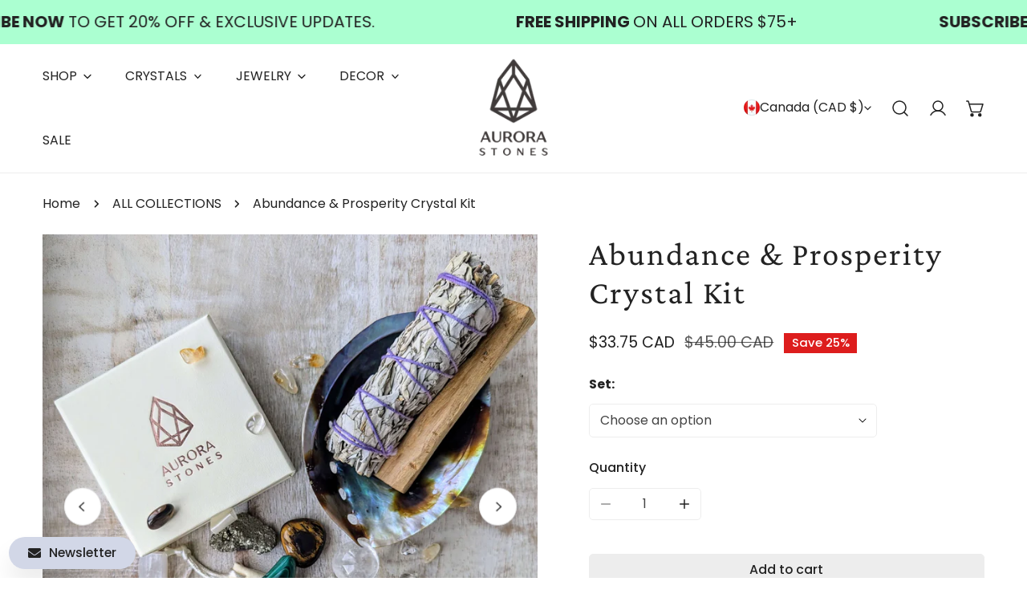

--- FILE ---
content_type: text/html; charset=utf-8
request_url: https://aurorastones.com/products/prosperity-crystal-gift-set
body_size: 97680
content:
<!doctype html>
<html
  class="no-js"
  lang="en"
  
>
  <head>
    <meta charset="utf-8">
    <meta http-equiv="X-UA-Compatible" content="IE=edge">
    <meta name="viewport" content="width=device-width,initial-scale=1">
    <meta name="theme-color" content="">
    <link rel="canonical" href="https://aurorastones.com/products/prosperity-crystal-gift-set">
    <link rel="preconnect" href="https://cdn.shopify.com" crossorigin><link
        rel="icon"
        type="image/png"
        href="//aurorastones.com/cdn/shop/files/FAVICON_-_LOGO_Only_25292e7c-3c60-4b87-9112-85a5c737de3f.png?crop=center&height=32&v=1708634337&width=32"
      ><link rel="preconnect" href="https://fonts.shopifycdn.com" crossorigin><title>
      Abundance &amp; Prosperity Crystal Gift Set - Aurora Stones
</title><meta name="description" content="Attract wealth &amp; success! ✨ Abundance &amp; Prosperity Crystal Gift Set. Perfect gift or personal tool for manifesting dreams. Shop Now!">

<meta property="og:site_name" content="Aurora Stones">
<meta property="og:url" content="https://aurorastones.com/products/prosperity-crystal-gift-set">
<meta property="og:title" content="Abundance &amp; Prosperity Crystal Gift Set - Aurora Stones">
<meta property="og:type" content="product">
<meta property="og:description" content="Attract wealth &amp; success! ✨ Abundance &amp; Prosperity Crystal Gift Set. Perfect gift or personal tool for manifesting dreams. Shop Now!"><meta property="og:image" content="http://aurorastones.com/cdn/shop/files/Prosperity-Crystal-Gift-Set.jpg?v=1719421306">
  <meta property="og:image:secure_url" content="https://aurorastones.com/cdn/shop/files/Prosperity-Crystal-Gift-Set.jpg?v=1719421306">
  <meta property="og:image:width" content="3019">
  <meta property="og:image:height" content="3298"><meta property="og:price:amount" content="33.75">
  <meta property="og:price:currency" content="CAD"><meta name="twitter:card" content="summary_large_image">
<meta name="twitter:title" content="Abundance &amp; Prosperity Crystal Gift Set - Aurora Stones">
<meta name="twitter:description" content="Attract wealth &amp; success! ✨ Abundance &amp; Prosperity Crystal Gift Set. Perfect gift or personal tool for manifesting dreams. Shop Now!">

    <style data-shopify>@font-face {
  font-family: Poppins;
  font-weight: 400;
  font-style: normal;
  font-display: swap;
  src: url("//aurorastones.com/cdn/fonts/poppins/poppins_n4.0ba78fa5af9b0e1a374041b3ceaadf0a43b41362.woff2") format("woff2"),
       url("//aurorastones.com/cdn/fonts/poppins/poppins_n4.214741a72ff2596839fc9760ee7a770386cf16ca.woff") format("woff");
}

  @font-face {
  font-family: Poppins;
  font-weight: 700;
  font-style: normal;
  font-display: swap;
  src: url("//aurorastones.com/cdn/fonts/poppins/poppins_n7.56758dcf284489feb014a026f3727f2f20a54626.woff2") format("woff2"),
       url("//aurorastones.com/cdn/fonts/poppins/poppins_n7.f34f55d9b3d3205d2cd6f64955ff4b36f0cfd8da.woff") format("woff");
}

  @font-face {
  font-family: Poppins;
  font-weight: 500;
  font-style: normal;
  font-display: swap;
  src: url("//aurorastones.com/cdn/fonts/poppins/poppins_n5.ad5b4b72b59a00358afc706450c864c3c8323842.woff2") format("woff2"),
       url("//aurorastones.com/cdn/fonts/poppins/poppins_n5.33757fdf985af2d24b32fcd84c9a09224d4b2c39.woff") format("woff");
}

  @font-face {
  font-family: Poppins;
  font-weight: 500;
  font-style: italic;
  font-display: swap;
  src: url("//aurorastones.com/cdn/fonts/poppins/poppins_i5.6acfce842c096080e34792078ef3cb7c3aad24d4.woff2") format("woff2"),
       url("//aurorastones.com/cdn/fonts/poppins/poppins_i5.a49113e4fe0ad7fd7716bd237f1602cbec299b3c.woff") format("woff");
}

  @font-face {
  font-family: Poppins;
  font-weight: 400;
  font-style: italic;
  font-display: swap;
  src: url("//aurorastones.com/cdn/fonts/poppins/poppins_i4.846ad1e22474f856bd6b81ba4585a60799a9f5d2.woff2") format("woff2"),
       url("//aurorastones.com/cdn/fonts/poppins/poppins_i4.56b43284e8b52fc64c1fd271f289a39e8477e9ec.woff") format("woff");
}

  @font-face {
  font-family: Poppins;
  font-weight: 700;
  font-style: italic;
  font-display: swap;
  src: url("//aurorastones.com/cdn/fonts/poppins/poppins_i7.42fd71da11e9d101e1e6c7932199f925f9eea42d.woff2") format("woff2"),
       url("//aurorastones.com/cdn/fonts/poppins/poppins_i7.ec8499dbd7616004e21155106d13837fff4cf556.woff") format("woff");
}

  @font-face {
  font-family: "Crimson Pro";
  font-weight: 400;
  font-style: normal;
  font-display: swap;
  src: url("//aurorastones.com/cdn/fonts/crimson_pro/crimsonpro_n4.af7e5f35fb5e103ddb0d48d62eeb24849e95bc7d.woff2") format("woff2"),
       url("//aurorastones.com/cdn/fonts/crimson_pro/crimsonpro_n4.3fe4f48589996a4db104f3df11cb1025be6f4749.woff") format("woff");
}

  @font-face {
  font-family: "Crimson Pro";
  font-weight: 400;
  font-style: italic;
  font-display: swap;
  src: url("//aurorastones.com/cdn/fonts/crimson_pro/crimsonpro_i4.02f719ced271fbbb0440f63724bb2734e61b9674.woff2") format("woff2"),
       url("//aurorastones.com/cdn/fonts/crimson_pro/crimsonpro_i4.00daf41d6169cca4469a7a8a4c3c78c0aa94f738.woff") format("woff");
}

@font-face {
  font-family: Poppins;
  font-weight: 500;
  font-style: normal;
  font-display: swap;
  src: url("//aurorastones.com/cdn/fonts/poppins/poppins_n5.ad5b4b72b59a00358afc706450c864c3c8323842.woff2") format("woff2"),
       url("//aurorastones.com/cdn/fonts/poppins/poppins_n5.33757fdf985af2d24b32fcd84c9a09224d4b2c39.woff") format("woff");
}
@font-face {
  font-family: "Crimson Pro";
  font-weight: 600;
  font-style: normal;
  font-display: swap;
  src: url("//aurorastones.com/cdn/fonts/crimson_pro/crimsonpro_n6.9f0b070d25b297bbec03ba5389fca6a5da754317.woff2") format("woff2"),
       url("//aurorastones.com/cdn/fonts/crimson_pro/crimsonpro_n6.10a1bc84e44a9004ef57b52e09ef5ce93345580a.woff") format("woff");
}
:root {
    --transform-origin-start: left;
    --transform-origin-end: right;
    --animation-duration: 600ms;
    --animation-zoom-fade: z-zoom-fade var(--animation-duration) cubic-bezier(0, 0, 0.3, 1) forwards;

    --font-body-family: Poppins, sans-serif;
    --font-body-style: normal;
    --font-body-weight: 400;
    --font-body-weight-bolder: 500;
    --font-menu-weight: 400;
    --font-btn-weight: 500;

    --font-heading-family: "Crimson Pro", serif;
    --font-heading-style: normal;
    --font-heading-weight: 400;
    --font-subheading-weight: 400;
    --font-pcard-title-weight: 600;

    
      --font-btn-family: Poppins, sans-serif;
    
    
      --font-menu-family: Poppins, sans-serif;
    

    
      --font-subheading-family: Poppins, sans-serif;
    

    
      --font-highlight-text-family: "Crimson Pro", serif;
      --font-highlight-text-weight: 400;
      --font-highlight-text-style: normal;
    

    
      --font-mega-family: "Crimson Pro", serif;
      --font-mega-weight: 400;
      --font-mega-style: normal;
    

    --navigation-transform:none;
    --btn-transform:none;
    --product-title-transform:none;
    --font-heading-transform:none;
    --font-mega-transform:none;
    --font-subheading-transform: none;

    --font-body-scale: 1.06;
    --font-heading-scale: 1.1320754716981132;
    --font-subheading-scale: 0.8113207547169812;
    --font-mega-scale: 4.716981132075472;
    --font-pcard-title-scale: 1.0943396226415094;
    --font-heading-spacing: 2px;
    --font-subheading-spacing: 0px;

    --font-hxl-size: calc(var(--font-mega-scale) * 1rem);
    --font-h0-size: calc(var(--font-heading-scale) * 4.8rem);
    --font-h1-size: calc(var(--font-heading-scale) * 4rem);
    --font-h2-size: calc(var(--font-heading-scale) * 3.4rem);
    --font-h3-size: calc(var(--font-heading-scale) * 2.8rem);
    --font-h4-size: calc(var(--font-heading-scale) * 2.2rem);
    --font-h5-size: calc(var(--font-heading-scale) * 1.8rem);
    --font-h6-size: calc(var(--font-heading-scale) * 1.6rem);
    --font-subheading-size: calc(var(--font-subheading-scale) * 1.5rem);
    --font-pcard-title-size: calc(var(--font-pcard-title-scale) * 1.5rem);

    --font-heading-mobile-scale: 0.9056603773584906;

    --btn-height: 40px;
    --btn-rounded: 5px;

    --color-header-transparent-text: #222222;
    --color-cart-bubble: #444444;
    --color-overlay-bg: #444444;
    --color-overlay-alpha: 64;
    --color-badge-sale: #dd1d1d;
    --color-badge-soldout: #222222;
    --color-badge-hot: #eeb627;
    --color-badge-new: #17cb77;

    --spacing-sections-desktop: 100px;
    --spacing-sections-mobile: 40px;
    --container-width: 1270px;
    --fluid-container-width: 1680px;
    --narrow-container-width: 880px;
    --fluid-offset: 5rem;
    --offset-margin: calc((100vw - var(--container-width)) / 2);
    --arrow-down: url(//aurorastones.com/cdn/shop/t/6/assets/ar-down.svg?v=31605338494599912611744848769);
    --card-corner-radius: 0px;
    --color-swatch-radius: 50%;
    --color-swatch-size: 3.6rem;
    --column-gap-mobile: min(var(--column-gap,1.5rem));
    --header-padding-bottom-small: 2rem;
    --header-padding-bottom: 4rem;
    --header-padding-bottom-large: 6rem;
    --header-padding-bottom-mobile: 3.2rem;
  }:root{
        --color-base-text: 34, 34, 34;
        --color-base-heading: 34, 34, 34;
        --color-base-primary: 68, 68, 68;
        --color-base-background-1: 255, 255, 255;
        --color-base-background-2: 246, 243, 238;
      }
      :root,.color-background-1, .tippy-box[data-theme~='color-background-1'] {
        --color-primary: #444444;
      --color-border: #ededed;
      --color-background: #ffffff;
      --color-text-body: #222222;
      --color-text-heading: #222222;
      --color-highlight: #E97750;
      --color-link: #222222;
      --color-link-hover: #222222;
      --color-bg-1: #ffffff;
      --color-bg-2: #f6f3ee;
      --color-btn-bg: #d2d7e7;
      --color-btn-text: #222222;
      --color-btn-secondary-bg: #ededed;
      --color-btn-secondary-border: #ededed;
      --color-btn-secondary-text: #222222;
      --color-btn-bg-hover: #2e2b2b;
      --color-btn-text-hover: #ededed;
      --color-field-bg: #ffffff;
      --color-field-text: #444444;
      --color-field-text-rgb: 68, 68, 68;
      --color-tooltip-bg: #444444;
      --color-tooltip-text: #ffffff;
      --color-product-title: #222222;
      --color-product-price: #222222;
      --color-header-bg: #ffffff;
      --color-header-text: #222222;
      --color-menu-text: #222222;
      --color-menu-text-hover: #222222;
      --color-foreground: 34, 34, 34;
      --color-btn-before: #635c5c;
    }.color-background-2, .tippy-box[data-theme~='color-background-2'] {
        --color-primary: #222222;
      --color-border: #eeeeee;
      --color-background: #d2d7e7;
      --color-text-body: #2e2b2b;
      --color-text-heading: #2e2b2b;
      --color-highlight: #E97750;
      --color-link: #2e2b2b;
      --color-link-hover: #2e2b2b;
      --color-bg-1: #d2d7e7;
      --color-bg-2: #f6f6f6;
      --color-btn-bg: #444444;
      --color-btn-text: #ffffff;
      --color-btn-secondary-bg: #ededed;
      --color-btn-secondary-border: #ededed;
      --color-btn-secondary-text: #222222;
      --color-btn-bg-hover: #000000;
      --color-btn-text-hover: #ffffff;
      --color-field-bg: #ffffff;
      --color-field-text: #222222;
      --color-field-text-rgb: 34, 34, 34;
      --color-tooltip-bg: #222222;
      --color-tooltip-text: #ffffff;
      --color-product-title: #2e2b2b;
      --color-product-price: #222222;
      --color-header-bg: #d2d7e7;
      --color-header-text: #2e2b2b;
      --color-menu-text: #2e2b2b;
      --color-menu-text-hover: #2e2b2b;
      --color-foreground: 46, 43, 43;
      --color-btn-before: #333333;
    }.color-inverse, .tippy-box[data-theme~='color-inverse'] {
        --color-primary: #ffffff;
      --color-border: #ebefef;
      --color-background: #ebefef;
      --color-text-body: #2e2b2b;
      --color-text-heading: #2e2b2b;
      --color-highlight: #E97750;
      --color-link: #2e2b2b;
      --color-link-hover: #2e2b2b;
      --color-bg-1: #ebefef;
      --color-bg-2: #e9cffd;
      --color-btn-bg: #ffffff;
      --color-btn-text: #222222;
      --color-btn-secondary-bg: #ededed;
      --color-btn-secondary-border: #ededed;
      --color-btn-secondary-text: #222222;
      --color-btn-bg-hover: #000000;
      --color-btn-text-hover: #ffffff;
      --color-field-bg: #ffffff;
      --color-field-text: #222222;
      --color-field-text-rgb: 34, 34, 34;
      --color-tooltip-bg: #ffffff;
      --color-tooltip-text: #222222;
      --color-product-title: #2e2b2b;
      --color-product-price: #ffffff;
      --color-header-bg: #ebefef;
      --color-header-text: #2e2b2b;
      --color-menu-text: #2e2b2b;
      --color-menu-text-hover: #2e2b2b;
      --color-foreground: 46, 43, 43;
      --color-btn-before: #333333;
    }.color-accent, .tippy-box[data-theme~='color-accent'] {
        --color-primary: #444444;
      --color-border: #ededed;
      --color-background: #f6f3ee;
      --color-text-body: #2e2b2b;
      --color-text-heading: #2e2b2b;
      --color-highlight: #E97750;
      --color-link: #2e2b2b;
      --color-link-hover: #2e2b2b;
      --color-bg-1: #f6f3ee;
      --color-bg-2: #f6f3ee;
      --color-btn-bg: #ededed;
      --color-btn-text: #222222;
      --color-btn-secondary-bg: #222222;
      --color-btn-secondary-border: #ededed;
      --color-btn-secondary-text: #ededed;
      --color-btn-bg-hover: #222222;
      --color-btn-text-hover: #ffffff;
      --color-field-bg: #ffffff;
      --color-field-text: #444444;
      --color-field-text-rgb: 68, 68, 68;
      --color-tooltip-bg: #ffffff;
      --color-tooltip-text: #444444;
      --color-product-title: #2e2b2b;
      --color-product-price: #444444;
      --color-header-bg: #f6f3ee;
      --color-header-text: #2e2b2b;
      --color-menu-text: #2e2b2b;
      --color-menu-text-hover: #2e2b2b;
      --color-foreground: 46, 43, 43;
      --color-btn-before: #555555;
    }.color-scheme-833ed307-4bd6-4bfa-8d91-0080a45a48d8, .tippy-box[data-theme~='color-scheme-833ed307-4bd6-4bfa-8d91-0080a45a48d8'] {
        --color-primary: #444444;
      --color-border: #ededed;
      --color-background: #afbcc1;
      --color-text-body: #2e2b2b;
      --color-text-heading: #2e2b2b;
      --color-highlight: #E97750;
      --color-link: #2e2b2b;
      --color-link-hover: #2e2b2b;
      --color-bg-1: #afbcc1;
      --color-bg-2: #f6f3ee;
      --color-btn-bg: #444444;
      --color-btn-text: #ffffff;
      --color-btn-secondary-bg: #ededed;
      --color-btn-secondary-border: #ededed;
      --color-btn-secondary-text: #444444;
      --color-btn-bg-hover: #000000;
      --color-btn-text-hover: #ffffff;
      --color-field-bg: #ffffff;
      --color-field-text: #444444;
      --color-field-text-rgb: 68, 68, 68;
      --color-tooltip-bg: #444444;
      --color-tooltip-text: #ffffff;
      --color-product-title: #2e2b2b;
      --color-product-price: #444444;
      --color-header-bg: #afbcc1;
      --color-header-text: #2e2b2b;
      --color-menu-text: #2e2b2b;
      --color-menu-text-hover: #2e2b2b;
      --color-foreground: 46, 43, 43;
      --color-btn-before: #333333;
    }.color-scheme-0cfdde41-338c-4445-9985-d44a8d7ae598, .tippy-box[data-theme~='color-scheme-0cfdde41-338c-4445-9985-d44a8d7ae598'] {
        --color-primary: #444444;
      --color-border: #ededed;
      --color-background: #443d57;
      --color-text-body: #ffffff;
      --color-text-heading: #ffffff;
      --color-highlight: #E97750;
      --color-link: #ffffff;
      --color-link-hover: #ffffff;
      --color-bg-1: #443d57;
      --color-bg-2: #f6f3ee;
      --color-btn-bg: #443d57;
      --color-btn-text: #ffffff;
      --color-btn-secondary-bg: #ededed;
      --color-btn-secondary-border: #ededed;
      --color-btn-secondary-text: #222222;
      --color-btn-bg-hover: #d2d7e7;
      --color-btn-text-hover: #222222;
      --color-field-bg: #ffffff;
      --color-field-text: #444444;
      --color-field-text-rgb: 68, 68, 68;
      --color-tooltip-bg: #444444;
      --color-tooltip-text: #ffffff;
      --color-product-title: #ffffff;
      --color-product-price: #dd1d1d;
      --color-header-bg: #443d57;
      --color-header-text: #ffffff;
      --color-menu-text: #ffffff;
      --color-menu-text-hover: #ffffff;
      --color-foreground: 255, 255, 255;
      --color-btn-before: #ffffff;
    }.color-scheme-d99f296f-824e-4d19-9570-068fc543d393, .tippy-box[data-theme~='color-scheme-d99f296f-824e-4d19-9570-068fc543d393'] {
        --color-primary: #444444;
      --color-border: #f8f4ff;
      --color-background: #f3eefa;
      --color-text-body: #222222;
      --color-text-heading: #222222;
      --color-highlight: #E97750;
      --color-link: #222222;
      --color-link-hover: #222222;
      --color-bg-1: #f3eefa;
      --color-bg-2: #ffffff;
      --color-btn-bg: #4c5270;
      --color-btn-text: #ffffff;
      --color-btn-secondary-bg: #ededed;
      --color-btn-secondary-border: #ededed;
      --color-btn-secondary-text: #222222;
      --color-btn-bg-hover: #d2d7e7;
      --color-btn-text-hover: #222222;
      --color-field-bg: #ffffff;
      --color-field-text: #444444;
      --color-field-text-rgb: 68, 68, 68;
      --color-tooltip-bg: #444444;
      --color-tooltip-text: #ffffff;
      --color-product-title: #222222;
      --color-product-price: #222222;
      --color-header-bg: #f3eefa;
      --color-header-text: #222222;
      --color-menu-text: #222222;
      --color-menu-text-hover: #222222;
      --color-foreground: 34, 34, 34;
      --color-btn-before: #ffffff;
    }.color-scheme-80168d9d-34bb-4bc7-9417-ba14c74feccc, .tippy-box[data-theme~='color-scheme-80168d9d-34bb-4bc7-9417-ba14c74feccc'] {
        --color-primary: #444444;
      --color-border: #ededed;
      --color-background: #f7d8f7;
      --color-text-body: #222222;
      --color-text-heading: #222222;
      --color-highlight: #E97750;
      --color-link: #222222;
      --color-link-hover: #222222;
      --color-bg-1: #f7d8f7;
      --color-bg-2: #f6f3ee;
      --color-btn-bg: #4c5270;
      --color-btn-text: #ffffff;
      --color-btn-secondary-bg: #ededed;
      --color-btn-secondary-border: #ededed;
      --color-btn-secondary-text: #222222;
      --color-btn-bg-hover: #d2d7e7;
      --color-btn-text-hover: #222222;
      --color-field-bg: #ffffff;
      --color-field-text: #444444;
      --color-field-text-rgb: 68, 68, 68;
      --color-tooltip-bg: #444444;
      --color-tooltip-text: #ffffff;
      --color-product-title: #222222;
      --color-product-price: #222222;
      --color-header-bg: #f7d8f7;
      --color-header-text: #222222;
      --color-menu-text: #222222;
      --color-menu-text-hover: #222222;
      --color-foreground: 34, 34, 34;
      --color-btn-before: #ffffff;
    }.color-scheme-f39ce9c2-3c16-4d64-95d7-6f0e7c54ec06, .tippy-box[data-theme~='color-scheme-f39ce9c2-3c16-4d64-95d7-6f0e7c54ec06'] {
        --color-primary: #444444;
      --color-border: #ededed;
      --color-background: #abffd1;
      --color-text-body: #222222;
      --color-text-heading: #222222;
      --color-highlight: #E97750;
      --color-link: #222222;
      --color-link-hover: #222222;
      --color-bg-1: #abffd1;
      --color-bg-2: #f6f3ee;
      --color-btn-bg: #4c5270;
      --color-btn-text: #ffffff;
      --color-btn-secondary-bg: #ededed;
      --color-btn-secondary-border: #ededed;
      --color-btn-secondary-text: #222222;
      --color-btn-bg-hover: #d2d7e7;
      --color-btn-text-hover: #222222;
      --color-field-bg: #ffffff;
      --color-field-text: #444444;
      --color-field-text-rgb: 68, 68, 68;
      --color-tooltip-bg: #444444;
      --color-tooltip-text: #ffffff;
      --color-product-title: #222222;
      --color-product-price: #222222;
      --color-header-bg: #abffd1;
      --color-header-text: #222222;
      --color-menu-text: #222222;
      --color-menu-text-hover: #222222;
      --color-foreground: 34, 34, 34;
      --color-btn-before: #ffffff;
    }.color-scheme-69cbdd1a-4e9d-4883-a8a1-9d7ae114693a, .tippy-box[data-theme~='color-scheme-69cbdd1a-4e9d-4883-a8a1-9d7ae114693a'] {
        --color-primary: #444444;
      --color-border: #ededed;
      --color-background: #dd1d1d;
      --color-text-body: #f6f3ee;
      --color-text-heading: #ffffff;
      --color-highlight: #E97750;
      --color-link: #f6f3ee;
      --color-link-hover: #f6f3ee;
      --color-bg-1: #dd1d1d;
      --color-bg-2: #f6f3ee;
      --color-btn-bg: #d2d7e7;
      --color-btn-text: #2e2b2b;
      --color-btn-secondary-bg: #ededed;
      --color-btn-secondary-border: #ededed;
      --color-btn-secondary-text: #222222;
      --color-btn-bg-hover: #2e2b2b;
      --color-btn-text-hover: #ededed;
      --color-field-bg: #ffffff;
      --color-field-text: #444444;
      --color-field-text-rgb: 68, 68, 68;
      --color-tooltip-bg: #444444;
      --color-tooltip-text: #ffffff;
      --color-product-title: #ffffff;
      --color-product-price: #222222;
      --color-header-bg: #dd1d1d;
      --color-header-text: #f6f3ee;
      --color-menu-text: #f6f3ee;
      --color-menu-text-hover: #f6f3ee;
      --color-foreground: 246, 243, 238;
      --color-btn-before: #635c5c;
    }body, .color-background-1, .color-background-2, .color-inverse, .color-accent, .color-scheme-833ed307-4bd6-4bfa-8d91-0080a45a48d8, .color-scheme-0cfdde41-338c-4445-9985-d44a8d7ae598, .color-scheme-d99f296f-824e-4d19-9570-068fc543d393, .color-scheme-80168d9d-34bb-4bc7-9417-ba14c74feccc, .color-scheme-f39ce9c2-3c16-4d64-95d7-6f0e7c54ec06, .color-scheme-69cbdd1a-4e9d-4883-a8a1-9d7ae114693a {
    color: var(--color-text-body);
    background-color: var(--color-background);
  }
  @media screen and (max-width: 1023.98px) {
    .lg-down\:color-background-1,.lg-down\:color-background-2,.lg-down\:color-inverse,.lg-down\:color-accent,.lg-down\:color-scheme-833ed307-4bd6-4bfa-8d91-0080a45a48d8,.lg-down\:color-scheme-0cfdde41-338c-4445-9985-d44a8d7ae598,.lg-down\:color-scheme-d99f296f-824e-4d19-9570-068fc543d393,.lg-down\:color-scheme-80168d9d-34bb-4bc7-9417-ba14c74feccc,.lg-down\:color-scheme-f39ce9c2-3c16-4d64-95d7-6f0e7c54ec06,.lg-down\:color-scheme-69cbdd1a-4e9d-4883-a8a1-9d7ae114693a {
      color: var(--color-text-body);
      background-color: var(--color-background);
    }
    body .lg-down\:color-background-1 {
        --color-primary: #444444;
      --color-border: #ededed;
      --color-background: #ffffff;
      --color-text-body: #222222;
      --color-text-heading: #222222;
      --color-highlight: #E97750;
      --color-link: #222222;
      --color-link-hover: #222222;
      --color-bg-1: #ffffff;
      --color-bg-2: #f6f3ee;
      --color-btn-bg: #d2d7e7;
      --color-btn-text: #222222;
      --color-btn-secondary-bg: #ededed;
      --color-btn-secondary-border: #ededed;
      --color-btn-secondary-text: #222222;
      --color-btn-bg-hover: #2e2b2b;
      --color-btn-text-hover: #ededed;
      --color-field-bg: #ffffff;
      --color-field-text: #444444;
      --color-field-text-rgb: 68, 68, 68;
      --color-tooltip-bg: #444444;
      --color-tooltip-text: #ffffff;
      --color-product-title: #222222;
      --color-product-price: #222222;
      --color-header-bg: #ffffff;
      --color-header-text: #222222;
      --color-menu-text: #222222;
      --color-menu-text-hover: #222222;
      --color-foreground: 34, 34, 34;
      --color-btn-before: #635c5c;
      }body .lg-down\:color-background-2 {
        --color-primary: #222222;
      --color-border: #eeeeee;
      --color-background: #d2d7e7;
      --color-text-body: #2e2b2b;
      --color-text-heading: #2e2b2b;
      --color-highlight: #E97750;
      --color-link: #2e2b2b;
      --color-link-hover: #2e2b2b;
      --color-bg-1: #d2d7e7;
      --color-bg-2: #f6f6f6;
      --color-btn-bg: #444444;
      --color-btn-text: #ffffff;
      --color-btn-secondary-bg: #ededed;
      --color-btn-secondary-border: #ededed;
      --color-btn-secondary-text: #222222;
      --color-btn-bg-hover: #000000;
      --color-btn-text-hover: #ffffff;
      --color-field-bg: #ffffff;
      --color-field-text: #222222;
      --color-field-text-rgb: 34, 34, 34;
      --color-tooltip-bg: #222222;
      --color-tooltip-text: #ffffff;
      --color-product-title: #2e2b2b;
      --color-product-price: #222222;
      --color-header-bg: #d2d7e7;
      --color-header-text: #2e2b2b;
      --color-menu-text: #2e2b2b;
      --color-menu-text-hover: #2e2b2b;
      --color-foreground: 46, 43, 43;
      --color-btn-before: #333333;
      }body .lg-down\:color-inverse {
        --color-primary: #ffffff;
      --color-border: #ebefef;
      --color-background: #ebefef;
      --color-text-body: #2e2b2b;
      --color-text-heading: #2e2b2b;
      --color-highlight: #E97750;
      --color-link: #2e2b2b;
      --color-link-hover: #2e2b2b;
      --color-bg-1: #ebefef;
      --color-bg-2: #e9cffd;
      --color-btn-bg: #ffffff;
      --color-btn-text: #222222;
      --color-btn-secondary-bg: #ededed;
      --color-btn-secondary-border: #ededed;
      --color-btn-secondary-text: #222222;
      --color-btn-bg-hover: #000000;
      --color-btn-text-hover: #ffffff;
      --color-field-bg: #ffffff;
      --color-field-text: #222222;
      --color-field-text-rgb: 34, 34, 34;
      --color-tooltip-bg: #ffffff;
      --color-tooltip-text: #222222;
      --color-product-title: #2e2b2b;
      --color-product-price: #ffffff;
      --color-header-bg: #ebefef;
      --color-header-text: #2e2b2b;
      --color-menu-text: #2e2b2b;
      --color-menu-text-hover: #2e2b2b;
      --color-foreground: 46, 43, 43;
      --color-btn-before: #333333;
      }body .lg-down\:color-accent {
        --color-primary: #444444;
      --color-border: #ededed;
      --color-background: #f6f3ee;
      --color-text-body: #2e2b2b;
      --color-text-heading: #2e2b2b;
      --color-highlight: #E97750;
      --color-link: #2e2b2b;
      --color-link-hover: #2e2b2b;
      --color-bg-1: #f6f3ee;
      --color-bg-2: #f6f3ee;
      --color-btn-bg: #ededed;
      --color-btn-text: #222222;
      --color-btn-secondary-bg: #222222;
      --color-btn-secondary-border: #ededed;
      --color-btn-secondary-text: #ededed;
      --color-btn-bg-hover: #222222;
      --color-btn-text-hover: #ffffff;
      --color-field-bg: #ffffff;
      --color-field-text: #444444;
      --color-field-text-rgb: 68, 68, 68;
      --color-tooltip-bg: #ffffff;
      --color-tooltip-text: #444444;
      --color-product-title: #2e2b2b;
      --color-product-price: #444444;
      --color-header-bg: #f6f3ee;
      --color-header-text: #2e2b2b;
      --color-menu-text: #2e2b2b;
      --color-menu-text-hover: #2e2b2b;
      --color-foreground: 46, 43, 43;
      --color-btn-before: #555555;
      }body .lg-down\:color-scheme-833ed307-4bd6-4bfa-8d91-0080a45a48d8 {
        --color-primary: #444444;
      --color-border: #ededed;
      --color-background: #afbcc1;
      --color-text-body: #2e2b2b;
      --color-text-heading: #2e2b2b;
      --color-highlight: #E97750;
      --color-link: #2e2b2b;
      --color-link-hover: #2e2b2b;
      --color-bg-1: #afbcc1;
      --color-bg-2: #f6f3ee;
      --color-btn-bg: #444444;
      --color-btn-text: #ffffff;
      --color-btn-secondary-bg: #ededed;
      --color-btn-secondary-border: #ededed;
      --color-btn-secondary-text: #444444;
      --color-btn-bg-hover: #000000;
      --color-btn-text-hover: #ffffff;
      --color-field-bg: #ffffff;
      --color-field-text: #444444;
      --color-field-text-rgb: 68, 68, 68;
      --color-tooltip-bg: #444444;
      --color-tooltip-text: #ffffff;
      --color-product-title: #2e2b2b;
      --color-product-price: #444444;
      --color-header-bg: #afbcc1;
      --color-header-text: #2e2b2b;
      --color-menu-text: #2e2b2b;
      --color-menu-text-hover: #2e2b2b;
      --color-foreground: 46, 43, 43;
      --color-btn-before: #333333;
      }body .lg-down\:color-scheme-0cfdde41-338c-4445-9985-d44a8d7ae598 {
        --color-primary: #444444;
      --color-border: #ededed;
      --color-background: #443d57;
      --color-text-body: #ffffff;
      --color-text-heading: #ffffff;
      --color-highlight: #E97750;
      --color-link: #ffffff;
      --color-link-hover: #ffffff;
      --color-bg-1: #443d57;
      --color-bg-2: #f6f3ee;
      --color-btn-bg: #443d57;
      --color-btn-text: #ffffff;
      --color-btn-secondary-bg: #ededed;
      --color-btn-secondary-border: #ededed;
      --color-btn-secondary-text: #222222;
      --color-btn-bg-hover: #d2d7e7;
      --color-btn-text-hover: #222222;
      --color-field-bg: #ffffff;
      --color-field-text: #444444;
      --color-field-text-rgb: 68, 68, 68;
      --color-tooltip-bg: #444444;
      --color-tooltip-text: #ffffff;
      --color-product-title: #ffffff;
      --color-product-price: #dd1d1d;
      --color-header-bg: #443d57;
      --color-header-text: #ffffff;
      --color-menu-text: #ffffff;
      --color-menu-text-hover: #ffffff;
      --color-foreground: 255, 255, 255;
      --color-btn-before: #ffffff;
      }body .lg-down\:color-scheme-d99f296f-824e-4d19-9570-068fc543d393 {
        --color-primary: #444444;
      --color-border: #f8f4ff;
      --color-background: #f3eefa;
      --color-text-body: #222222;
      --color-text-heading: #222222;
      --color-highlight: #E97750;
      --color-link: #222222;
      --color-link-hover: #222222;
      --color-bg-1: #f3eefa;
      --color-bg-2: #ffffff;
      --color-btn-bg: #4c5270;
      --color-btn-text: #ffffff;
      --color-btn-secondary-bg: #ededed;
      --color-btn-secondary-border: #ededed;
      --color-btn-secondary-text: #222222;
      --color-btn-bg-hover: #d2d7e7;
      --color-btn-text-hover: #222222;
      --color-field-bg: #ffffff;
      --color-field-text: #444444;
      --color-field-text-rgb: 68, 68, 68;
      --color-tooltip-bg: #444444;
      --color-tooltip-text: #ffffff;
      --color-product-title: #222222;
      --color-product-price: #222222;
      --color-header-bg: #f3eefa;
      --color-header-text: #222222;
      --color-menu-text: #222222;
      --color-menu-text-hover: #222222;
      --color-foreground: 34, 34, 34;
      --color-btn-before: #ffffff;
      }body .lg-down\:color-scheme-80168d9d-34bb-4bc7-9417-ba14c74feccc {
        --color-primary: #444444;
      --color-border: #ededed;
      --color-background: #f7d8f7;
      --color-text-body: #222222;
      --color-text-heading: #222222;
      --color-highlight: #E97750;
      --color-link: #222222;
      --color-link-hover: #222222;
      --color-bg-1: #f7d8f7;
      --color-bg-2: #f6f3ee;
      --color-btn-bg: #4c5270;
      --color-btn-text: #ffffff;
      --color-btn-secondary-bg: #ededed;
      --color-btn-secondary-border: #ededed;
      --color-btn-secondary-text: #222222;
      --color-btn-bg-hover: #d2d7e7;
      --color-btn-text-hover: #222222;
      --color-field-bg: #ffffff;
      --color-field-text: #444444;
      --color-field-text-rgb: 68, 68, 68;
      --color-tooltip-bg: #444444;
      --color-tooltip-text: #ffffff;
      --color-product-title: #222222;
      --color-product-price: #222222;
      --color-header-bg: #f7d8f7;
      --color-header-text: #222222;
      --color-menu-text: #222222;
      --color-menu-text-hover: #222222;
      --color-foreground: 34, 34, 34;
      --color-btn-before: #ffffff;
      }body .lg-down\:color-scheme-f39ce9c2-3c16-4d64-95d7-6f0e7c54ec06 {
        --color-primary: #444444;
      --color-border: #ededed;
      --color-background: #abffd1;
      --color-text-body: #222222;
      --color-text-heading: #222222;
      --color-highlight: #E97750;
      --color-link: #222222;
      --color-link-hover: #222222;
      --color-bg-1: #abffd1;
      --color-bg-2: #f6f3ee;
      --color-btn-bg: #4c5270;
      --color-btn-text: #ffffff;
      --color-btn-secondary-bg: #ededed;
      --color-btn-secondary-border: #ededed;
      --color-btn-secondary-text: #222222;
      --color-btn-bg-hover: #d2d7e7;
      --color-btn-text-hover: #222222;
      --color-field-bg: #ffffff;
      --color-field-text: #444444;
      --color-field-text-rgb: 68, 68, 68;
      --color-tooltip-bg: #444444;
      --color-tooltip-text: #ffffff;
      --color-product-title: #222222;
      --color-product-price: #222222;
      --color-header-bg: #abffd1;
      --color-header-text: #222222;
      --color-menu-text: #222222;
      --color-menu-text-hover: #222222;
      --color-foreground: 34, 34, 34;
      --color-btn-before: #ffffff;
      }body .lg-down\:color-scheme-69cbdd1a-4e9d-4883-a8a1-9d7ae114693a {
        --color-primary: #444444;
      --color-border: #ededed;
      --color-background: #dd1d1d;
      --color-text-body: #f6f3ee;
      --color-text-heading: #ffffff;
      --color-highlight: #E97750;
      --color-link: #f6f3ee;
      --color-link-hover: #f6f3ee;
      --color-bg-1: #dd1d1d;
      --color-bg-2: #f6f3ee;
      --color-btn-bg: #d2d7e7;
      --color-btn-text: #2e2b2b;
      --color-btn-secondary-bg: #ededed;
      --color-btn-secondary-border: #ededed;
      --color-btn-secondary-text: #222222;
      --color-btn-bg-hover: #2e2b2b;
      --color-btn-text-hover: #ededed;
      --color-field-bg: #ffffff;
      --color-field-text: #444444;
      --color-field-text-rgb: 68, 68, 68;
      --color-tooltip-bg: #444444;
      --color-tooltip-text: #ffffff;
      --color-product-title: #ffffff;
      --color-product-price: #222222;
      --color-header-bg: #dd1d1d;
      --color-header-text: #f6f3ee;
      --color-menu-text: #f6f3ee;
      --color-menu-text-hover: #f6f3ee;
      --color-foreground: 246, 243, 238;
      --color-btn-before: #635c5c;
      }
  }
  @media screen and (max-width: 767.98px) {
    .md-down\:color-background-1,.md-down\:color-background-2,.md-down\:color-inverse,.md-down\:color-accent,.md-down\:color-scheme-833ed307-4bd6-4bfa-8d91-0080a45a48d8,.md-down\:color-scheme-0cfdde41-338c-4445-9985-d44a8d7ae598,.md-down\:color-scheme-d99f296f-824e-4d19-9570-068fc543d393,.md-down\:color-scheme-80168d9d-34bb-4bc7-9417-ba14c74feccc,.md-down\:color-scheme-f39ce9c2-3c16-4d64-95d7-6f0e7c54ec06,.md-down\:color-scheme-69cbdd1a-4e9d-4883-a8a1-9d7ae114693a {
      color: var(--color-text-body);
      background-color: var(--color-background);
    }
    body .md-down\:color-background-1 {
        --color-primary: #444444;
      --color-border: #ededed;
      --color-background: #ffffff;
      --color-text-body: #222222;
      --color-text-heading: #222222;
      --color-highlight: #E97750;
      --color-link: #222222;
      --color-link-hover: #222222;
      --color-bg-1: #ffffff;
      --color-bg-2: #f6f3ee;
      --color-btn-bg: #d2d7e7;
      --color-btn-text: #222222;
      --color-btn-secondary-bg: #ededed;
      --color-btn-secondary-border: #ededed;
      --color-btn-secondary-text: #222222;
      --color-btn-bg-hover: #2e2b2b;
      --color-btn-text-hover: #ededed;
      --color-field-bg: #ffffff;
      --color-field-text: #444444;
      --color-field-text-rgb: 68, 68, 68;
      --color-tooltip-bg: #444444;
      --color-tooltip-text: #ffffff;
      --color-product-title: #222222;
      --color-product-price: #222222;
      --color-header-bg: #ffffff;
      --color-header-text: #222222;
      --color-menu-text: #222222;
      --color-menu-text-hover: #222222;
      --color-foreground: 34, 34, 34;
      --color-btn-before: #635c5c;
      }body .md-down\:color-background-2 {
        --color-primary: #222222;
      --color-border: #eeeeee;
      --color-background: #d2d7e7;
      --color-text-body: #2e2b2b;
      --color-text-heading: #2e2b2b;
      --color-highlight: #E97750;
      --color-link: #2e2b2b;
      --color-link-hover: #2e2b2b;
      --color-bg-1: #d2d7e7;
      --color-bg-2: #f6f6f6;
      --color-btn-bg: #444444;
      --color-btn-text: #ffffff;
      --color-btn-secondary-bg: #ededed;
      --color-btn-secondary-border: #ededed;
      --color-btn-secondary-text: #222222;
      --color-btn-bg-hover: #000000;
      --color-btn-text-hover: #ffffff;
      --color-field-bg: #ffffff;
      --color-field-text: #222222;
      --color-field-text-rgb: 34, 34, 34;
      --color-tooltip-bg: #222222;
      --color-tooltip-text: #ffffff;
      --color-product-title: #2e2b2b;
      --color-product-price: #222222;
      --color-header-bg: #d2d7e7;
      --color-header-text: #2e2b2b;
      --color-menu-text: #2e2b2b;
      --color-menu-text-hover: #2e2b2b;
      --color-foreground: 46, 43, 43;
      --color-btn-before: #333333;
      }body .md-down\:color-inverse {
        --color-primary: #ffffff;
      --color-border: #ebefef;
      --color-background: #ebefef;
      --color-text-body: #2e2b2b;
      --color-text-heading: #2e2b2b;
      --color-highlight: #E97750;
      --color-link: #2e2b2b;
      --color-link-hover: #2e2b2b;
      --color-bg-1: #ebefef;
      --color-bg-2: #e9cffd;
      --color-btn-bg: #ffffff;
      --color-btn-text: #222222;
      --color-btn-secondary-bg: #ededed;
      --color-btn-secondary-border: #ededed;
      --color-btn-secondary-text: #222222;
      --color-btn-bg-hover: #000000;
      --color-btn-text-hover: #ffffff;
      --color-field-bg: #ffffff;
      --color-field-text: #222222;
      --color-field-text-rgb: 34, 34, 34;
      --color-tooltip-bg: #ffffff;
      --color-tooltip-text: #222222;
      --color-product-title: #2e2b2b;
      --color-product-price: #ffffff;
      --color-header-bg: #ebefef;
      --color-header-text: #2e2b2b;
      --color-menu-text: #2e2b2b;
      --color-menu-text-hover: #2e2b2b;
      --color-foreground: 46, 43, 43;
      --color-btn-before: #333333;
      }body .md-down\:color-accent {
        --color-primary: #444444;
      --color-border: #ededed;
      --color-background: #f6f3ee;
      --color-text-body: #2e2b2b;
      --color-text-heading: #2e2b2b;
      --color-highlight: #E97750;
      --color-link: #2e2b2b;
      --color-link-hover: #2e2b2b;
      --color-bg-1: #f6f3ee;
      --color-bg-2: #f6f3ee;
      --color-btn-bg: #ededed;
      --color-btn-text: #222222;
      --color-btn-secondary-bg: #222222;
      --color-btn-secondary-border: #ededed;
      --color-btn-secondary-text: #ededed;
      --color-btn-bg-hover: #222222;
      --color-btn-text-hover: #ffffff;
      --color-field-bg: #ffffff;
      --color-field-text: #444444;
      --color-field-text-rgb: 68, 68, 68;
      --color-tooltip-bg: #ffffff;
      --color-tooltip-text: #444444;
      --color-product-title: #2e2b2b;
      --color-product-price: #444444;
      --color-header-bg: #f6f3ee;
      --color-header-text: #2e2b2b;
      --color-menu-text: #2e2b2b;
      --color-menu-text-hover: #2e2b2b;
      --color-foreground: 46, 43, 43;
      --color-btn-before: #555555;
      }body .md-down\:color-scheme-833ed307-4bd6-4bfa-8d91-0080a45a48d8 {
        --color-primary: #444444;
      --color-border: #ededed;
      --color-background: #afbcc1;
      --color-text-body: #2e2b2b;
      --color-text-heading: #2e2b2b;
      --color-highlight: #E97750;
      --color-link: #2e2b2b;
      --color-link-hover: #2e2b2b;
      --color-bg-1: #afbcc1;
      --color-bg-2: #f6f3ee;
      --color-btn-bg: #444444;
      --color-btn-text: #ffffff;
      --color-btn-secondary-bg: #ededed;
      --color-btn-secondary-border: #ededed;
      --color-btn-secondary-text: #444444;
      --color-btn-bg-hover: #000000;
      --color-btn-text-hover: #ffffff;
      --color-field-bg: #ffffff;
      --color-field-text: #444444;
      --color-field-text-rgb: 68, 68, 68;
      --color-tooltip-bg: #444444;
      --color-tooltip-text: #ffffff;
      --color-product-title: #2e2b2b;
      --color-product-price: #444444;
      --color-header-bg: #afbcc1;
      --color-header-text: #2e2b2b;
      --color-menu-text: #2e2b2b;
      --color-menu-text-hover: #2e2b2b;
      --color-foreground: 46, 43, 43;
      --color-btn-before: #333333;
      }body .md-down\:color-scheme-0cfdde41-338c-4445-9985-d44a8d7ae598 {
        --color-primary: #444444;
      --color-border: #ededed;
      --color-background: #443d57;
      --color-text-body: #ffffff;
      --color-text-heading: #ffffff;
      --color-highlight: #E97750;
      --color-link: #ffffff;
      --color-link-hover: #ffffff;
      --color-bg-1: #443d57;
      --color-bg-2: #f6f3ee;
      --color-btn-bg: #443d57;
      --color-btn-text: #ffffff;
      --color-btn-secondary-bg: #ededed;
      --color-btn-secondary-border: #ededed;
      --color-btn-secondary-text: #222222;
      --color-btn-bg-hover: #d2d7e7;
      --color-btn-text-hover: #222222;
      --color-field-bg: #ffffff;
      --color-field-text: #444444;
      --color-field-text-rgb: 68, 68, 68;
      --color-tooltip-bg: #444444;
      --color-tooltip-text: #ffffff;
      --color-product-title: #ffffff;
      --color-product-price: #dd1d1d;
      --color-header-bg: #443d57;
      --color-header-text: #ffffff;
      --color-menu-text: #ffffff;
      --color-menu-text-hover: #ffffff;
      --color-foreground: 255, 255, 255;
      --color-btn-before: #ffffff;
      }body .md-down\:color-scheme-d99f296f-824e-4d19-9570-068fc543d393 {
        --color-primary: #444444;
      --color-border: #f8f4ff;
      --color-background: #f3eefa;
      --color-text-body: #222222;
      --color-text-heading: #222222;
      --color-highlight: #E97750;
      --color-link: #222222;
      --color-link-hover: #222222;
      --color-bg-1: #f3eefa;
      --color-bg-2: #ffffff;
      --color-btn-bg: #4c5270;
      --color-btn-text: #ffffff;
      --color-btn-secondary-bg: #ededed;
      --color-btn-secondary-border: #ededed;
      --color-btn-secondary-text: #222222;
      --color-btn-bg-hover: #d2d7e7;
      --color-btn-text-hover: #222222;
      --color-field-bg: #ffffff;
      --color-field-text: #444444;
      --color-field-text-rgb: 68, 68, 68;
      --color-tooltip-bg: #444444;
      --color-tooltip-text: #ffffff;
      --color-product-title: #222222;
      --color-product-price: #222222;
      --color-header-bg: #f3eefa;
      --color-header-text: #222222;
      --color-menu-text: #222222;
      --color-menu-text-hover: #222222;
      --color-foreground: 34, 34, 34;
      --color-btn-before: #ffffff;
      }body .md-down\:color-scheme-80168d9d-34bb-4bc7-9417-ba14c74feccc {
        --color-primary: #444444;
      --color-border: #ededed;
      --color-background: #f7d8f7;
      --color-text-body: #222222;
      --color-text-heading: #222222;
      --color-highlight: #E97750;
      --color-link: #222222;
      --color-link-hover: #222222;
      --color-bg-1: #f7d8f7;
      --color-bg-2: #f6f3ee;
      --color-btn-bg: #4c5270;
      --color-btn-text: #ffffff;
      --color-btn-secondary-bg: #ededed;
      --color-btn-secondary-border: #ededed;
      --color-btn-secondary-text: #222222;
      --color-btn-bg-hover: #d2d7e7;
      --color-btn-text-hover: #222222;
      --color-field-bg: #ffffff;
      --color-field-text: #444444;
      --color-field-text-rgb: 68, 68, 68;
      --color-tooltip-bg: #444444;
      --color-tooltip-text: #ffffff;
      --color-product-title: #222222;
      --color-product-price: #222222;
      --color-header-bg: #f7d8f7;
      --color-header-text: #222222;
      --color-menu-text: #222222;
      --color-menu-text-hover: #222222;
      --color-foreground: 34, 34, 34;
      --color-btn-before: #ffffff;
      }body .md-down\:color-scheme-f39ce9c2-3c16-4d64-95d7-6f0e7c54ec06 {
        --color-primary: #444444;
      --color-border: #ededed;
      --color-background: #abffd1;
      --color-text-body: #222222;
      --color-text-heading: #222222;
      --color-highlight: #E97750;
      --color-link: #222222;
      --color-link-hover: #222222;
      --color-bg-1: #abffd1;
      --color-bg-2: #f6f3ee;
      --color-btn-bg: #4c5270;
      --color-btn-text: #ffffff;
      --color-btn-secondary-bg: #ededed;
      --color-btn-secondary-border: #ededed;
      --color-btn-secondary-text: #222222;
      --color-btn-bg-hover: #d2d7e7;
      --color-btn-text-hover: #222222;
      --color-field-bg: #ffffff;
      --color-field-text: #444444;
      --color-field-text-rgb: 68, 68, 68;
      --color-tooltip-bg: #444444;
      --color-tooltip-text: #ffffff;
      --color-product-title: #222222;
      --color-product-price: #222222;
      --color-header-bg: #abffd1;
      --color-header-text: #222222;
      --color-menu-text: #222222;
      --color-menu-text-hover: #222222;
      --color-foreground: 34, 34, 34;
      --color-btn-before: #ffffff;
      }body .md-down\:color-scheme-69cbdd1a-4e9d-4883-a8a1-9d7ae114693a {
        --color-primary: #444444;
      --color-border: #ededed;
      --color-background: #dd1d1d;
      --color-text-body: #f6f3ee;
      --color-text-heading: #ffffff;
      --color-highlight: #E97750;
      --color-link: #f6f3ee;
      --color-link-hover: #f6f3ee;
      --color-bg-1: #dd1d1d;
      --color-bg-2: #f6f3ee;
      --color-btn-bg: #d2d7e7;
      --color-btn-text: #2e2b2b;
      --color-btn-secondary-bg: #ededed;
      --color-btn-secondary-border: #ededed;
      --color-btn-secondary-text: #222222;
      --color-btn-bg-hover: #2e2b2b;
      --color-btn-text-hover: #ededed;
      --color-field-bg: #ffffff;
      --color-field-text: #444444;
      --color-field-text-rgb: 68, 68, 68;
      --color-tooltip-bg: #444444;
      --color-tooltip-text: #ffffff;
      --color-product-title: #ffffff;
      --color-product-price: #222222;
      --color-header-bg: #dd1d1d;
      --color-header-text: #f6f3ee;
      --color-menu-text: #f6f3ee;
      --color-menu-text-hover: #f6f3ee;
      --color-foreground: 246, 243, 238;
      --color-btn-before: #635c5c;
      }
  }
  *,
  *::before,
  *::after {
    box-sizing: border-box;
  }
  html {
    font-size: calc(var(--font-body-scale) * 62.5%);
  }
  body {
    min-height: 100%;
    font-size: 1.5rem;
    margin: 0;
    font-family: var(--font-body-family);
    font-style: var(--font-body-style);
    font-weight: var(--font-body-weight);
    -webkit-font-smoothing: antialiased;
    -moz-osx-font-smoothing: grayscale;
    line-height: calc(1 + 0.6 / var(--font-body-scale));
    --font-body-size: 1.5rem;
  }
  h1, h2, h3, h4, h5, h6, .h1, .h2, .h3, .h4, .h5, .h6, .h0, .h-xl {
    font-family: var(--font-heading-family);
    font-style: var(--font-heading-style);
    font-weight: var(--font-heading-weight);
    text-transform: var(--font-heading-transform);
    color: var(--color-text-heading);
    line-height: calc(1 + 0.2 / max(1, var(--font-heading-scale)));
    letter-spacing: var(--font-heading-spacing, 0px);
    word-break: break-word;
    margin: 0 0 1.2rem;
  }
  .h-xl {
    font-family: var(--font-mega-family);
    font-style: var(--font-mega-style);
    font-weight: var(--font-mega-weight);
    text-transform: var(--font-mega-transform, unset);
  }
  @media (max-width: 639px) {
  	h1, h2, h3, h4, h5, h6, .h1, .h2, .h3, .h4, .h5, .h6, .h0, .h-xl {
  		line-height: calc(1 + 0.2 / max(1, var(--font-heading-mobile-scale)));
  	}
  }
  .h-xl {
    font-size: calc(var(--font-mega-scale) * var(--font-heading-mobile-scale) * 1rem);
  }
  .h0 {
    font-size: calc(var(--font-heading-mobile-scale) * var(--font-h0-size));
  }
  h1,.h1 {
    font-size: calc(var(--font-heading-mobile-scale) * var(--font-h1-size));
  }
  h2,.h2 {
    font-size: calc(var(--font-heading-mobile-scale) * var(--font-h2-size));
  }
  h3,.h3 {
    font-size: calc(var(--font-heading-mobile-scale) * var(--font-h3-size));
  }
  h4,.h4 {
    font-size: calc(var(--font-heading-mobile-scale) * var(--font-h4-size));
  }
  h5,.h5 {
    font-size: calc(var(--font-heading-mobile-scale) * 1.8rem);
  }
  h6,.h6 {
    font-size: calc(var(--font-heading-scale) * 1.6rem);
  }
  @media (min-width: 1024px) {
    .h-xl {
      font-size: calc(var(--font-hxl-size) * 0.7);
    }
    .h0 {
      font-size: calc(var(--font-h0-size) * 0.7);
    }
    h1, .h1 {
      font-size: calc(var(--font-h1-size) * 0.7);
    }
    h2, .h2 {
      font-size: calc(var(--font-h2-size) * 0.7);
    }
  }
  @media (min-width: 1280px) {
    .h-xl {
      font-size: var(--font-hxl-size);
    }
    .h0 {
      font-size: var(--font-h0-size);
    }
    h1, .h1 {
      font-size: var(--font-h1-size);
    }
    h2, .h2 {
      font-size: var(--font-h2-size);
    }
    h3, .h3 {
      font-size: var(--font-h3-size);
    }
    h4, .h4 {
      font-size: var(--font-h4-size);
    }
    h5, .h5 {
      font-size: var(--font-h5-size);
    }
    h6, .h6 {
      font-size: var(--font-h6-size);
    }
  }

  .flickity-button,
  [template],
  .hidden,
  .tooltip,
  [data-aria-hidden=true],
  [hidden], .critical-hidden,
  .site-header .critical-hidden, .topbar .critical-hidden, .announcement-bar .critical-hidden {
    display: none
  }
  .block {
    display: block;
  }
  .flex {
    display: flex;
  }
  [style*="--aspect-ratio"] {
    position: relative;
    overflow: hidden;
  }
  [style*="--aspect-ratio"]:before {
    content: "";
    height: 0;
    display: block;
    padding-top: calc(100%/(0 + var(--aspect-ratio, 16/9)));
  }
  [style*="--aspect-ratio"]>:first-child {
    top: 0;
    right: 0;
    bottom: 0;
    left: 0;
    position: absolute!important;
    object-fit: cover;
    width: 100%;
    height: 100%;
  }
  @media (max-width: 639px) {
    [style*="--aspect-ratio"]:before {
      padding-top: calc(100%/(0 + var(--aspect-ratio-mobile, var(--aspect-ratio, 16/9))));
    }
  }
  .overflow-hidden {
    overflow: hidden;
  }
  .content-visibility-auto {
    content-visibility: auto;
  }
  .h-full {
    height: 100%;
  }
  .w-full {
    width: 100%;
  }
  @media (max-width: 1440px) {
    .container-fluid .flickity-wrapper:not(.flickity-controls-group) .flickity-button.previous {
      left: calc(var(--button-size) + (1rem - var(--column-gap, 3rem) / 2)) !important;
    }
    .container-fluid .flickity-wrapper:not(.flickity-controls-group) .flickity-button.next {
      right: calc(var(--button-size) + (1rem - var(--column-gap, 3rem) / 2)) !important;
    }
  }
  .spr-container .spr-header-title {
    font-size: var(--font-h2-size);
  }

  @media (max-width: 639px) {
    .spr-container .spr-header-title {
      font-size: calc(var(--font-heading-mobile-scale) * 3.4rem);
    }
    :root {
      --color-swatch-size: 4.4rem;
    }
  }</style>
    <link href="//aurorastones.com/cdn/shop/t/6/assets/theme.css?v=2853896441028592701744848767" rel="stylesheet" type="text/css" media="all" />
    <link href="//aurorastones.com/cdn/shop/t/6/assets/base.css?v=45269399034291396591744848769" rel="stylesheet" type="text/css" media="all" />
    <link href="//aurorastones.com/cdn/shop/t/6/assets/grid.css?v=48121188432312740561744848768" rel="stylesheet" type="text/css" media="all" />
    <link href="//aurorastones.com/cdn/shop/t/6/assets/components.css?v=143085606695083168921744848769" rel="stylesheet" type="text/css" media="all" />

    
    <link
      rel="preload"
      href="//aurorastones.com/cdn/shop/t/6/assets/non-critical.css?v=36462501053704504061744848768"
      as="style"
      onload="this.onload=null;this.rel='stylesheet';"
    >
    <link
      rel="preload"
      href="//aurorastones.com/cdn/shop/t/6/assets/flickity-component.css?v=75358560767564246901744848768"
      as="style"
      onload="this.onload=null;this.rel='stylesheet';"
    >
    <link
      rel="preload"
      href="//aurorastones.com/cdn/shop/t/6/assets/modal-component.css?v=55273232524732548991744848769"
      as="style"
      onload="this.onload=null;this.rel='stylesheet';"
    >
    <link
      rel="preload"
      href="//aurorastones.com/cdn/shop/t/6/assets/drawer-component.css?v=150872408552405000701744848767"
      as="style"
      onload="this.onload=null;this.rel='stylesheet';"
    >
    
<noscript>
      <link href="//aurorastones.com/cdn/shop/t/6/assets/non-critical.css?v=36462501053704504061744848768" rel="stylesheet" type="text/css" media="all" />
      <link href="//aurorastones.com/cdn/shop/t/6/assets/components.css?v=143085606695083168921744848769" rel="stylesheet" type="text/css" media="all" />
      <link href="//aurorastones.com/cdn/shop/t/6/assets/flickity-component.css?v=75358560767564246901744848768" rel="stylesheet" type="text/css" media="all" />
      <link href="//aurorastones.com/cdn/shop/t/6/assets/modal-component.css?v=55273232524732548991744848769" rel="stylesheet" type="text/css" media="all" />
      <link href="//aurorastones.com/cdn/shop/t/6/assets/drawer-component.css?v=150872408552405000701744848767" rel="stylesheet" type="text/css" media="all" />
</noscript>
    <script src="//aurorastones.com/cdn/shop/t/6/assets/vendor.js?v=134008917409794351821744848768" defer="defer"></script>
    <script src="//aurorastones.com/cdn/shop/t/6/assets/global.js?v=120885353330225027261744848768" defer="defer"></script>
    <script src="//aurorastones.com/cdn/shop/t/6/assets/lazy-image.js?v=68169924899378488731744848767" defer="defer"></script>
    <script src="//aurorastones.com/cdn/shop/t/6/assets/product-form.js?v=63690690461752812581744848767" defer="defer"></script><script
        src="//aurorastones.com/cdn/shop/t/6/assets/cart-recommendations.js?v=169203541850390207861744848769"
        defer="defer"
      ></script><script src="//aurorastones.com/cdn/shop/t/6/assets/animations.js?v=45207048919903973931744848768" defer="defer"></script><script>
      document.documentElement.className =
        document.documentElement.className.replace('no-js', 'js');
    </script>

    <script>window.performance && window.performance.mark && window.performance.mark('shopify.content_for_header.start');</script><meta name="google-site-verification" content="q5jZPAJuUUiGavMHjOrVl9C4L1ZJaWrpl5SZlgbJv-o">
<meta name="facebook-domain-verification" content="0sxxolhqgh05hma80jl7h4yipumlrg">
<meta id="shopify-digital-wallet" name="shopify-digital-wallet" content="/69029069049/digital_wallets/dialog">
<meta name="shopify-checkout-api-token" content="cf997bbf5be17ecfd35f5a9024456a66">
<link rel="alternate" type="application/json+oembed" href="https://aurorastones.com/products/prosperity-crystal-gift-set.oembed">
<script async="async" src="/checkouts/internal/preloads.js?locale=en-CA"></script>
<link rel="preconnect" href="https://shop.app" crossorigin="anonymous">
<script async="async" src="https://shop.app/checkouts/internal/preloads.js?locale=en-CA&shop_id=69029069049" crossorigin="anonymous"></script>
<script id="apple-pay-shop-capabilities" type="application/json">{"shopId":69029069049,"countryCode":"CA","currencyCode":"CAD","merchantCapabilities":["supports3DS"],"merchantId":"gid:\/\/shopify\/Shop\/69029069049","merchantName":"Aurora Stones","requiredBillingContactFields":["postalAddress","email"],"requiredShippingContactFields":["postalAddress","email"],"shippingType":"shipping","supportedNetworks":["visa","masterCard","amex","discover","interac","jcb"],"total":{"type":"pending","label":"Aurora Stones","amount":"1.00"},"shopifyPaymentsEnabled":true,"supportsSubscriptions":true}</script>
<script id="shopify-features" type="application/json">{"accessToken":"cf997bbf5be17ecfd35f5a9024456a66","betas":["rich-media-storefront-analytics"],"domain":"aurorastones.com","predictiveSearch":true,"shopId":69029069049,"locale":"en"}</script>
<script>var Shopify = Shopify || {};
Shopify.shop = "3f5246-2.myshopify.com";
Shopify.locale = "en";
Shopify.currency = {"active":"CAD","rate":"1.0"};
Shopify.country = "CA";
Shopify.theme = {"name":"Updated copy of THEME - DEVELOPMENT ","id":149372862713,"schema_name":"Zest","schema_version":"9.0.0","theme_store_id":1611,"role":"main"};
Shopify.theme.handle = "null";
Shopify.theme.style = {"id":null,"handle":null};
Shopify.cdnHost = "aurorastones.com/cdn";
Shopify.routes = Shopify.routes || {};
Shopify.routes.root = "/";</script>
<script type="module">!function(o){(o.Shopify=o.Shopify||{}).modules=!0}(window);</script>
<script>!function(o){function n(){var o=[];function n(){o.push(Array.prototype.slice.apply(arguments))}return n.q=o,n}var t=o.Shopify=o.Shopify||{};t.loadFeatures=n(),t.autoloadFeatures=n()}(window);</script>
<script>
  window.ShopifyPay = window.ShopifyPay || {};
  window.ShopifyPay.apiHost = "shop.app\/pay";
  window.ShopifyPay.redirectState = null;
</script>
<script id="shop-js-analytics" type="application/json">{"pageType":"product"}</script>
<script defer="defer" async type="module" src="//aurorastones.com/cdn/shopifycloud/shop-js/modules/v2/client.init-shop-cart-sync_BN7fPSNr.en.esm.js"></script>
<script defer="defer" async type="module" src="//aurorastones.com/cdn/shopifycloud/shop-js/modules/v2/chunk.common_Cbph3Kss.esm.js"></script>
<script defer="defer" async type="module" src="//aurorastones.com/cdn/shopifycloud/shop-js/modules/v2/chunk.modal_DKumMAJ1.esm.js"></script>
<script type="module">
  await import("//aurorastones.com/cdn/shopifycloud/shop-js/modules/v2/client.init-shop-cart-sync_BN7fPSNr.en.esm.js");
await import("//aurorastones.com/cdn/shopifycloud/shop-js/modules/v2/chunk.common_Cbph3Kss.esm.js");
await import("//aurorastones.com/cdn/shopifycloud/shop-js/modules/v2/chunk.modal_DKumMAJ1.esm.js");

  window.Shopify.SignInWithShop?.initShopCartSync?.({"fedCMEnabled":true,"windoidEnabled":true});

</script>
<script defer="defer" async type="module" src="//aurorastones.com/cdn/shopifycloud/shop-js/modules/v2/client.payment-terms_BxzfvcZJ.en.esm.js"></script>
<script defer="defer" async type="module" src="//aurorastones.com/cdn/shopifycloud/shop-js/modules/v2/chunk.common_Cbph3Kss.esm.js"></script>
<script defer="defer" async type="module" src="//aurorastones.com/cdn/shopifycloud/shop-js/modules/v2/chunk.modal_DKumMAJ1.esm.js"></script>
<script type="module">
  await import("//aurorastones.com/cdn/shopifycloud/shop-js/modules/v2/client.payment-terms_BxzfvcZJ.en.esm.js");
await import("//aurorastones.com/cdn/shopifycloud/shop-js/modules/v2/chunk.common_Cbph3Kss.esm.js");
await import("//aurorastones.com/cdn/shopifycloud/shop-js/modules/v2/chunk.modal_DKumMAJ1.esm.js");

  
</script>
<script>
  window.Shopify = window.Shopify || {};
  if (!window.Shopify.featureAssets) window.Shopify.featureAssets = {};
  window.Shopify.featureAssets['shop-js'] = {"shop-cart-sync":["modules/v2/client.shop-cart-sync_CJVUk8Jm.en.esm.js","modules/v2/chunk.common_Cbph3Kss.esm.js","modules/v2/chunk.modal_DKumMAJ1.esm.js"],"init-fed-cm":["modules/v2/client.init-fed-cm_7Fvt41F4.en.esm.js","modules/v2/chunk.common_Cbph3Kss.esm.js","modules/v2/chunk.modal_DKumMAJ1.esm.js"],"init-shop-email-lookup-coordinator":["modules/v2/client.init-shop-email-lookup-coordinator_Cc088_bR.en.esm.js","modules/v2/chunk.common_Cbph3Kss.esm.js","modules/v2/chunk.modal_DKumMAJ1.esm.js"],"init-windoid":["modules/v2/client.init-windoid_hPopwJRj.en.esm.js","modules/v2/chunk.common_Cbph3Kss.esm.js","modules/v2/chunk.modal_DKumMAJ1.esm.js"],"shop-button":["modules/v2/client.shop-button_B0jaPSNF.en.esm.js","modules/v2/chunk.common_Cbph3Kss.esm.js","modules/v2/chunk.modal_DKumMAJ1.esm.js"],"shop-cash-offers":["modules/v2/client.shop-cash-offers_DPIskqss.en.esm.js","modules/v2/chunk.common_Cbph3Kss.esm.js","modules/v2/chunk.modal_DKumMAJ1.esm.js"],"shop-toast-manager":["modules/v2/client.shop-toast-manager_CK7RT69O.en.esm.js","modules/v2/chunk.common_Cbph3Kss.esm.js","modules/v2/chunk.modal_DKumMAJ1.esm.js"],"init-shop-cart-sync":["modules/v2/client.init-shop-cart-sync_BN7fPSNr.en.esm.js","modules/v2/chunk.common_Cbph3Kss.esm.js","modules/v2/chunk.modal_DKumMAJ1.esm.js"],"init-customer-accounts-sign-up":["modules/v2/client.init-customer-accounts-sign-up_CfPf4CXf.en.esm.js","modules/v2/client.shop-login-button_DeIztwXF.en.esm.js","modules/v2/chunk.common_Cbph3Kss.esm.js","modules/v2/chunk.modal_DKumMAJ1.esm.js"],"pay-button":["modules/v2/client.pay-button_CgIwFSYN.en.esm.js","modules/v2/chunk.common_Cbph3Kss.esm.js","modules/v2/chunk.modal_DKumMAJ1.esm.js"],"init-customer-accounts":["modules/v2/client.init-customer-accounts_DQ3x16JI.en.esm.js","modules/v2/client.shop-login-button_DeIztwXF.en.esm.js","modules/v2/chunk.common_Cbph3Kss.esm.js","modules/v2/chunk.modal_DKumMAJ1.esm.js"],"avatar":["modules/v2/client.avatar_BTnouDA3.en.esm.js"],"init-shop-for-new-customer-accounts":["modules/v2/client.init-shop-for-new-customer-accounts_CsZy_esa.en.esm.js","modules/v2/client.shop-login-button_DeIztwXF.en.esm.js","modules/v2/chunk.common_Cbph3Kss.esm.js","modules/v2/chunk.modal_DKumMAJ1.esm.js"],"shop-follow-button":["modules/v2/client.shop-follow-button_BRMJjgGd.en.esm.js","modules/v2/chunk.common_Cbph3Kss.esm.js","modules/v2/chunk.modal_DKumMAJ1.esm.js"],"checkout-modal":["modules/v2/client.checkout-modal_B9Drz_yf.en.esm.js","modules/v2/chunk.common_Cbph3Kss.esm.js","modules/v2/chunk.modal_DKumMAJ1.esm.js"],"shop-login-button":["modules/v2/client.shop-login-button_DeIztwXF.en.esm.js","modules/v2/chunk.common_Cbph3Kss.esm.js","modules/v2/chunk.modal_DKumMAJ1.esm.js"],"lead-capture":["modules/v2/client.lead-capture_DXYzFM3R.en.esm.js","modules/v2/chunk.common_Cbph3Kss.esm.js","modules/v2/chunk.modal_DKumMAJ1.esm.js"],"shop-login":["modules/v2/client.shop-login_CA5pJqmO.en.esm.js","modules/v2/chunk.common_Cbph3Kss.esm.js","modules/v2/chunk.modal_DKumMAJ1.esm.js"],"payment-terms":["modules/v2/client.payment-terms_BxzfvcZJ.en.esm.js","modules/v2/chunk.common_Cbph3Kss.esm.js","modules/v2/chunk.modal_DKumMAJ1.esm.js"]};
</script>
<script id="__st">var __st={"a":69029069049,"offset":-18000,"reqid":"da23fe36-f514-4d1f-92b1-22c078ae4a79-1769839472","pageurl":"aurorastones.com\/products\/prosperity-crystal-gift-set","u":"5b8d8b193db6","p":"product","rtyp":"product","rid":8419898327289};</script>
<script>window.ShopifyPaypalV4VisibilityTracking = true;</script>
<script id="captcha-bootstrap">!function(){'use strict';const t='contact',e='account',n='new_comment',o=[[t,t],['blogs',n],['comments',n],[t,'customer']],c=[[e,'customer_login'],[e,'guest_login'],[e,'recover_customer_password'],[e,'create_customer']],r=t=>t.map((([t,e])=>`form[action*='/${t}']:not([data-nocaptcha='true']) input[name='form_type'][value='${e}']`)).join(','),a=t=>()=>t?[...document.querySelectorAll(t)].map((t=>t.form)):[];function s(){const t=[...o],e=r(t);return a(e)}const i='password',u='form_key',d=['recaptcha-v3-token','g-recaptcha-response','h-captcha-response',i],f=()=>{try{return window.sessionStorage}catch{return}},m='__shopify_v',_=t=>t.elements[u];function p(t,e,n=!1){try{const o=window.sessionStorage,c=JSON.parse(o.getItem(e)),{data:r}=function(t){const{data:e,action:n}=t;return t[m]||n?{data:e,action:n}:{data:t,action:n}}(c);for(const[e,n]of Object.entries(r))t.elements[e]&&(t.elements[e].value=n);n&&o.removeItem(e)}catch(o){console.error('form repopulation failed',{error:o})}}const l='form_type',E='cptcha';function T(t){t.dataset[E]=!0}const w=window,h=w.document,L='Shopify',v='ce_forms',y='captcha';let A=!1;((t,e)=>{const n=(g='f06e6c50-85a8-45c8-87d0-21a2b65856fe',I='https://cdn.shopify.com/shopifycloud/storefront-forms-hcaptcha/ce_storefront_forms_captcha_hcaptcha.v1.5.2.iife.js',D={infoText:'Protected by hCaptcha',privacyText:'Privacy',termsText:'Terms'},(t,e,n)=>{const o=w[L][v],c=o.bindForm;if(c)return c(t,g,e,D).then(n);var r;o.q.push([[t,g,e,D],n]),r=I,A||(h.body.append(Object.assign(h.createElement('script'),{id:'captcha-provider',async:!0,src:r})),A=!0)});var g,I,D;w[L]=w[L]||{},w[L][v]=w[L][v]||{},w[L][v].q=[],w[L][y]=w[L][y]||{},w[L][y].protect=function(t,e){n(t,void 0,e),T(t)},Object.freeze(w[L][y]),function(t,e,n,w,h,L){const[v,y,A,g]=function(t,e,n){const i=e?o:[],u=t?c:[],d=[...i,...u],f=r(d),m=r(i),_=r(d.filter((([t,e])=>n.includes(e))));return[a(f),a(m),a(_),s()]}(w,h,L),I=t=>{const e=t.target;return e instanceof HTMLFormElement?e:e&&e.form},D=t=>v().includes(t);t.addEventListener('submit',(t=>{const e=I(t);if(!e)return;const n=D(e)&&!e.dataset.hcaptchaBound&&!e.dataset.recaptchaBound,o=_(e),c=g().includes(e)&&(!o||!o.value);(n||c)&&t.preventDefault(),c&&!n&&(function(t){try{if(!f())return;!function(t){const e=f();if(!e)return;const n=_(t);if(!n)return;const o=n.value;o&&e.removeItem(o)}(t);const e=Array.from(Array(32),(()=>Math.random().toString(36)[2])).join('');!function(t,e){_(t)||t.append(Object.assign(document.createElement('input'),{type:'hidden',name:u})),t.elements[u].value=e}(t,e),function(t,e){const n=f();if(!n)return;const o=[...t.querySelectorAll(`input[type='${i}']`)].map((({name:t})=>t)),c=[...d,...o],r={};for(const[a,s]of new FormData(t).entries())c.includes(a)||(r[a]=s);n.setItem(e,JSON.stringify({[m]:1,action:t.action,data:r}))}(t,e)}catch(e){console.error('failed to persist form',e)}}(e),e.submit())}));const S=(t,e)=>{t&&!t.dataset[E]&&(n(t,e.some((e=>e===t))),T(t))};for(const o of['focusin','change'])t.addEventListener(o,(t=>{const e=I(t);D(e)&&S(e,y())}));const B=e.get('form_key'),M=e.get(l),P=B&&M;t.addEventListener('DOMContentLoaded',(()=>{const t=y();if(P)for(const e of t)e.elements[l].value===M&&p(e,B);[...new Set([...A(),...v().filter((t=>'true'===t.dataset.shopifyCaptcha))])].forEach((e=>S(e,t)))}))}(h,new URLSearchParams(w.location.search),n,t,e,['guest_login'])})(!0,!0)}();</script>
<script integrity="sha256-4kQ18oKyAcykRKYeNunJcIwy7WH5gtpwJnB7kiuLZ1E=" data-source-attribution="shopify.loadfeatures" defer="defer" src="//aurorastones.com/cdn/shopifycloud/storefront/assets/storefront/load_feature-a0a9edcb.js" crossorigin="anonymous"></script>
<script crossorigin="anonymous" defer="defer" src="//aurorastones.com/cdn/shopifycloud/storefront/assets/shopify_pay/storefront-65b4c6d7.js?v=20250812"></script>
<script data-source-attribution="shopify.dynamic_checkout.dynamic.init">var Shopify=Shopify||{};Shopify.PaymentButton=Shopify.PaymentButton||{isStorefrontPortableWallets:!0,init:function(){window.Shopify.PaymentButton.init=function(){};var t=document.createElement("script");t.src="https://aurorastones.com/cdn/shopifycloud/portable-wallets/latest/portable-wallets.en.js",t.type="module",document.head.appendChild(t)}};
</script>
<script data-source-attribution="shopify.dynamic_checkout.buyer_consent">
  function portableWalletsHideBuyerConsent(e){var t=document.getElementById("shopify-buyer-consent"),n=document.getElementById("shopify-subscription-policy-button");t&&n&&(t.classList.add("hidden"),t.setAttribute("aria-hidden","true"),n.removeEventListener("click",e))}function portableWalletsShowBuyerConsent(e){var t=document.getElementById("shopify-buyer-consent"),n=document.getElementById("shopify-subscription-policy-button");t&&n&&(t.classList.remove("hidden"),t.removeAttribute("aria-hidden"),n.addEventListener("click",e))}window.Shopify?.PaymentButton&&(window.Shopify.PaymentButton.hideBuyerConsent=portableWalletsHideBuyerConsent,window.Shopify.PaymentButton.showBuyerConsent=portableWalletsShowBuyerConsent);
</script>
<script>
  function portableWalletsCleanup(e){e&&e.src&&console.error("Failed to load portable wallets script "+e.src);var t=document.querySelectorAll("shopify-accelerated-checkout .shopify-payment-button__skeleton, shopify-accelerated-checkout-cart .wallet-cart-button__skeleton"),e=document.getElementById("shopify-buyer-consent");for(let e=0;e<t.length;e++)t[e].remove();e&&e.remove()}function portableWalletsNotLoadedAsModule(e){e instanceof ErrorEvent&&"string"==typeof e.message&&e.message.includes("import.meta")&&"string"==typeof e.filename&&e.filename.includes("portable-wallets")&&(window.removeEventListener("error",portableWalletsNotLoadedAsModule),window.Shopify.PaymentButton.failedToLoad=e,"loading"===document.readyState?document.addEventListener("DOMContentLoaded",window.Shopify.PaymentButton.init):window.Shopify.PaymentButton.init())}window.addEventListener("error",portableWalletsNotLoadedAsModule);
</script>

<script type="module" src="https://aurorastones.com/cdn/shopifycloud/portable-wallets/latest/portable-wallets.en.js" onError="portableWalletsCleanup(this)" crossorigin="anonymous"></script>
<script nomodule>
  document.addEventListener("DOMContentLoaded", portableWalletsCleanup);
</script>

<link id="shopify-accelerated-checkout-styles" rel="stylesheet" media="screen" href="https://aurorastones.com/cdn/shopifycloud/portable-wallets/latest/accelerated-checkout-backwards-compat.css" crossorigin="anonymous">
<style id="shopify-accelerated-checkout-cart">
        #shopify-buyer-consent {
  margin-top: 1em;
  display: inline-block;
  width: 100%;
}

#shopify-buyer-consent.hidden {
  display: none;
}

#shopify-subscription-policy-button {
  background: none;
  border: none;
  padding: 0;
  text-decoration: underline;
  font-size: inherit;
  cursor: pointer;
}

#shopify-subscription-policy-button::before {
  box-shadow: none;
}

      </style>
<script id="sections-script" data-sections="footer,mobile-sticky-bar" defer="defer" src="//aurorastones.com/cdn/shop/t/6/compiled_assets/scripts.js?v=2219"></script>
<script>window.performance && window.performance.mark && window.performance.mark('shopify.content_for_header.end');</script>

    
<link
        rel="preload"
        as="font"
        href="//aurorastones.com/cdn/fonts/poppins/poppins_n4.0ba78fa5af9b0e1a374041b3ceaadf0a43b41362.woff2"
        type="font/woff2"
        crossorigin
        fetchpriority="high"
      ><link
        rel="preload"
        as="font"
        href="//aurorastones.com/cdn/fonts/crimson_pro/crimsonpro_n4.af7e5f35fb5e103ddb0d48d62eeb24849e95bc7d.woff2"
        type="font/woff2"
        crossorigin
        fetchpriority="high"
      >

    
    
    <meta name="google-site-verification" content="Ugh_R23Dv-gUW1nwQN8M5FAA03dli9j7MxmWwRP9MHI" />
  <!-- BEGIN app block: shopify://apps/wisereviews-reviews-importer/blocks/wise-reviews/9ef986f0-166f-4cdf-8a67-c9585e8df5a9 -->
<script>
  window.wiseReviewsWidgetSettings = {"theme":"light","lazy_load":false,"star_color":"#f4c01e","star_rating":{"mobile_format":"abbreviation","desktop_format":"reviews_count","container_class":"","hide_if_no_review":false},"reviews_text":"reviews","primary_color":"slate","verified_text":"Verified","read_less_text":"Read less","read_more_text":"Read more","product_reviews":{"layout":"grid","star_text":"star","name_label":"Name*","card_border":"solid","email_label":"Email*","hide_sort_by":false,"rating_label":"Rating*","sort_by_label":"Sort by","container_class":"","default_sort_by":"RECOMMENDED","name_placeholder":"Enter your name","email_placeholder":"Enter your email address","hide_review_media":false,"review_body_label":"Review Body*","helpful_count_text":"[helpful_count] people found this helpful","hide_reviews_count":false,"review_title_label":"Review Title","helpful_button_text":"Helpful","reviewer_photo_label":"Reviewer Photo (Optional)","star_rating_position":"top_of_review_card","shop_reviews_tab_text":"Shop reviews","show_more_button_text":"Show More","thank_you_banner_text":"Thank you! Your review has been submitted.","review_body_placeholder":"Write your comment...","product_reviews_tab_text":"Product reviews","review_title_placeholder":"Title of your review","sort_by_recommended_text":"Recommended","upload_media_button_text":"Upload Media","sort_by_latest_first_text":"Latest first","sort_by_most_helpful_text":"Most helpful","sort_by_oldest_first_text":"Oldest first","submit_review_button_text":"Submit Review","reviewer_photo_button_text":"Upload Photo","sort_by_lowest_rating_text":"Lowest rating","write_a_review_button_text":"WRITE A REVIEW","sort_by_highest_rating_text":"Highest rating","hide_review_media_beside_cta":false,"indicates_required_field_text":"*indicates required field","number_of_reviews_per_page_mobile":"5","number_of_reviews_per_page_desktop":"16"},"featured_reviews":{"auto_play":false,"touch_move":false,"card_border":"solid","container_class":"","show_review_media":false,"show_product_name_if_available":false},"show_review_date":true,"show_review_title":false,"hide_reviewer_photo":false,"no_reviews_available_text":"No reviews available"};
  window.appEmbedEnabled = true;
  window.wiseReviewsLastUpdated = "2025-12-09 13:54:30";
</script>


<!-- END app block --><!-- BEGIN app block: shopify://apps/judge-me-reviews/blocks/judgeme_core/61ccd3b1-a9f2-4160-9fe9-4fec8413e5d8 --><!-- Start of Judge.me Core -->






<link rel="dns-prefetch" href="https://cdnwidget.judge.me">
<link rel="dns-prefetch" href="https://cdn.judge.me">
<link rel="dns-prefetch" href="https://cdn1.judge.me">
<link rel="dns-prefetch" href="https://api.judge.me">

<script data-cfasync='false' class='jdgm-settings-script'>window.jdgmSettings={"pagination":5,"disable_web_reviews":false,"badge_no_review_text":"No reviews","badge_n_reviews_text":"{{ n }} review/reviews","hide_badge_preview_if_no_reviews":true,"badge_hide_text":false,"enforce_center_preview_badge":false,"widget_title":"Customer Reviews","widget_open_form_text":"Write a review","widget_close_form_text":"Cancel review","widget_refresh_page_text":"Refresh page","widget_summary_text":"Based on {{ number_of_reviews }} review/reviews","widget_no_review_text":"Be the first to write a review","widget_name_field_text":"Display name","widget_verified_name_field_text":"Verified Name (public)","widget_name_placeholder_text":"Display name","widget_required_field_error_text":"This field is required.","widget_email_field_text":"Email address","widget_verified_email_field_text":"Verified Email (private, can not be edited)","widget_email_placeholder_text":"Your email address","widget_email_field_error_text":"Please enter a valid email address.","widget_rating_field_text":"Rating","widget_review_title_field_text":"Review Title","widget_review_title_placeholder_text":"Give your review a title","widget_review_body_field_text":"Review content","widget_review_body_placeholder_text":"Start writing here...","widget_pictures_field_text":"Picture/Video (optional)","widget_submit_review_text":"Submit Review","widget_submit_verified_review_text":"Submit Verified Review","widget_submit_success_msg_with_auto_publish":"Thank you! Please refresh the page in a few moments to see your review. You can remove or edit your review by logging into \u003ca href='https://judge.me/login' target='_blank' rel='nofollow noopener'\u003eJudge.me\u003c/a\u003e","widget_submit_success_msg_no_auto_publish":"Thank you! Your review will be published as soon as it is approved by the shop admin. You can remove or edit your review by logging into \u003ca href='https://judge.me/login' target='_blank' rel='nofollow noopener'\u003eJudge.me\u003c/a\u003e","widget_show_default_reviews_out_of_total_text":"Showing {{ n_reviews_shown }} out of {{ n_reviews }} reviews.","widget_show_all_link_text":"Show all","widget_show_less_link_text":"Show less","widget_author_said_text":"{{ reviewer_name }} said:","widget_days_text":"{{ n }} days ago","widget_weeks_text":"{{ n }} week/weeks ago","widget_months_text":"{{ n }} month/months ago","widget_years_text":"{{ n }} year/years ago","widget_yesterday_text":"Yesterday","widget_today_text":"Today","widget_replied_text":"\u003e\u003e {{ shop_name }} replied:","widget_read_more_text":"Read more","widget_reviewer_name_as_initial":"","widget_rating_filter_color":"#fbcd0a","widget_rating_filter_see_all_text":"See all reviews","widget_sorting_most_recent_text":"Most Recent","widget_sorting_highest_rating_text":"Highest Rating","widget_sorting_lowest_rating_text":"Lowest Rating","widget_sorting_with_pictures_text":"Only Pictures","widget_sorting_most_helpful_text":"Most Helpful","widget_open_question_form_text":"Ask a question","widget_reviews_subtab_text":"Reviews","widget_questions_subtab_text":"Questions","widget_question_label_text":"Question","widget_answer_label_text":"Answer","widget_question_placeholder_text":"Write your question here","widget_submit_question_text":"Submit Question","widget_question_submit_success_text":"Thank you for your question! We will notify you once it gets answered.","verified_badge_text":"Verified","verified_badge_bg_color":"","verified_badge_text_color":"","verified_badge_placement":"left-of-reviewer-name","widget_review_max_height":"","widget_hide_border":false,"widget_social_share":false,"widget_thumb":false,"widget_review_location_show":false,"widget_location_format":"","all_reviews_include_out_of_store_products":true,"all_reviews_out_of_store_text":"(out of store)","all_reviews_pagination":100,"all_reviews_product_name_prefix_text":"about","enable_review_pictures":true,"enable_question_anwser":false,"widget_theme":"default","review_date_format":"mm/dd/yyyy","default_sort_method":"most-recent","widget_product_reviews_subtab_text":"Product Reviews","widget_shop_reviews_subtab_text":"Shop Reviews","widget_other_products_reviews_text":"Reviews for other products","widget_store_reviews_subtab_text":"Store reviews","widget_no_store_reviews_text":"This store hasn't received any reviews yet","widget_web_restriction_product_reviews_text":"This product hasn't received any reviews yet","widget_no_items_text":"No items found","widget_show_more_text":"Show more","widget_write_a_store_review_text":"Write a Store Review","widget_other_languages_heading":"Reviews in Other Languages","widget_translate_review_text":"Translate review to {{ language }}","widget_translating_review_text":"Translating...","widget_show_original_translation_text":"Show original ({{ language }})","widget_translate_review_failed_text":"Review couldn't be translated.","widget_translate_review_retry_text":"Retry","widget_translate_review_try_again_later_text":"Try again later","show_product_url_for_grouped_product":false,"widget_sorting_pictures_first_text":"Pictures First","show_pictures_on_all_rev_page_mobile":false,"show_pictures_on_all_rev_page_desktop":false,"floating_tab_hide_mobile_install_preference":false,"floating_tab_button_name":"★ Reviews","floating_tab_title":"Let customers speak for us","floating_tab_button_color":"","floating_tab_button_background_color":"","floating_tab_url":"","floating_tab_url_enabled":false,"floating_tab_tab_style":"text","all_reviews_text_badge_text":"Customers rate us {{ shop.metafields.judgeme.all_reviews_rating | round: 1 }}/5 based on {{ shop.metafields.judgeme.all_reviews_count }} reviews.","all_reviews_text_badge_text_branded_style":"{{ shop.metafields.judgeme.all_reviews_rating | round: 1 }} out of 5 stars based on {{ shop.metafields.judgeme.all_reviews_count }} reviews","is_all_reviews_text_badge_a_link":false,"show_stars_for_all_reviews_text_badge":false,"all_reviews_text_badge_url":"","all_reviews_text_style":"branded","all_reviews_text_color_style":"judgeme_brand_color","all_reviews_text_color":"#108474","all_reviews_text_show_jm_brand":true,"featured_carousel_show_header":true,"featured_carousel_title":"Real People, Real Reviews","testimonials_carousel_title":"Customers are saying","videos_carousel_title":"Real customer stories","cards_carousel_title":"Customers are saying","featured_carousel_count_text":"from {{ n }} reviews","featured_carousel_add_link_to_all_reviews_page":false,"featured_carousel_url":"","featured_carousel_show_images":true,"featured_carousel_autoslide_interval":5,"featured_carousel_arrows_on_the_sides":false,"featured_carousel_height":250,"featured_carousel_width":80,"featured_carousel_image_size":0,"featured_carousel_image_height":250,"featured_carousel_arrow_color":"#eeeeee","verified_count_badge_style":"branded","verified_count_badge_orientation":"horizontal","verified_count_badge_color_style":"judgeme_brand_color","verified_count_badge_color":"#108474","is_verified_count_badge_a_link":false,"verified_count_badge_url":"","verified_count_badge_show_jm_brand":true,"widget_rating_preset_default":5,"widget_first_sub_tab":"product-reviews","widget_show_histogram":true,"widget_histogram_use_custom_color":false,"widget_pagination_use_custom_color":false,"widget_star_use_custom_color":false,"widget_verified_badge_use_custom_color":false,"widget_write_review_use_custom_color":false,"picture_reminder_submit_button":"Upload Pictures","enable_review_videos":false,"mute_video_by_default":false,"widget_sorting_videos_first_text":"Videos First","widget_review_pending_text":"Pending","featured_carousel_items_for_large_screen":3,"social_share_options_order":"Facebook,Twitter","remove_microdata_snippet":true,"disable_json_ld":false,"enable_json_ld_products":false,"preview_badge_show_question_text":false,"preview_badge_no_question_text":"No questions","preview_badge_n_question_text":"{{ number_of_questions }} question/questions","qa_badge_show_icon":false,"qa_badge_position":"same-row","remove_judgeme_branding":false,"widget_add_search_bar":false,"widget_search_bar_placeholder":"Search","widget_sorting_verified_only_text":"Verified only","featured_carousel_theme":"default","featured_carousel_show_rating":true,"featured_carousel_show_title":true,"featured_carousel_show_body":true,"featured_carousel_show_date":false,"featured_carousel_show_reviewer":true,"featured_carousel_show_product":false,"featured_carousel_header_background_color":"#108474","featured_carousel_header_text_color":"#ffffff","featured_carousel_name_product_separator":"reviewed","featured_carousel_full_star_background":"#108474","featured_carousel_empty_star_background":"#dadada","featured_carousel_vertical_theme_background":"#f9fafb","featured_carousel_verified_badge_enable":true,"featured_carousel_verified_badge_color":"#108474","featured_carousel_border_style":"round","featured_carousel_review_line_length_limit":3,"featured_carousel_more_reviews_button_text":"Read more reviews","featured_carousel_view_product_button_text":"View product","all_reviews_page_load_reviews_on":"scroll","all_reviews_page_load_more_text":"Load More Reviews","disable_fb_tab_reviews":false,"enable_ajax_cdn_cache":false,"widget_advanced_speed_features":5,"widget_public_name_text":"displayed publicly like","default_reviewer_name":"John Smith","default_reviewer_name_has_non_latin":true,"widget_reviewer_anonymous":"Anonymous","medals_widget_title":"Judge.me Review Medals","medals_widget_background_color":"#f9fafb","medals_widget_position":"footer_all_pages","medals_widget_border_color":"#f9fafb","medals_widget_verified_text_position":"left","medals_widget_use_monochromatic_version":false,"medals_widget_elements_color":"#108474","show_reviewer_avatar":true,"widget_invalid_yt_video_url_error_text":"Not a YouTube video URL","widget_max_length_field_error_text":"Please enter no more than {0} characters.","widget_show_country_flag":false,"widget_show_collected_via_shop_app":true,"widget_verified_by_shop_badge_style":"light","widget_verified_by_shop_text":"Verified by Shop","widget_show_photo_gallery":false,"widget_load_with_code_splitting":true,"widget_ugc_install_preference":false,"widget_ugc_title":"Made by us, Shared by you","widget_ugc_subtitle":"Tag us to see your picture featured in our page","widget_ugc_arrows_color":"#ffffff","widget_ugc_primary_button_text":"Buy Now","widget_ugc_primary_button_background_color":"#108474","widget_ugc_primary_button_text_color":"#ffffff","widget_ugc_primary_button_border_width":"0","widget_ugc_primary_button_border_style":"none","widget_ugc_primary_button_border_color":"#108474","widget_ugc_primary_button_border_radius":"25","widget_ugc_secondary_button_text":"Load More","widget_ugc_secondary_button_background_color":"#ffffff","widget_ugc_secondary_button_text_color":"#108474","widget_ugc_secondary_button_border_width":"2","widget_ugc_secondary_button_border_style":"solid","widget_ugc_secondary_button_border_color":"#108474","widget_ugc_secondary_button_border_radius":"25","widget_ugc_reviews_button_text":"View Reviews","widget_ugc_reviews_button_background_color":"#ffffff","widget_ugc_reviews_button_text_color":"#108474","widget_ugc_reviews_button_border_width":"2","widget_ugc_reviews_button_border_style":"solid","widget_ugc_reviews_button_border_color":"#108474","widget_ugc_reviews_button_border_radius":"25","widget_ugc_reviews_button_link_to":"judgeme-reviews-page","widget_ugc_show_post_date":true,"widget_ugc_max_width":"800","widget_rating_metafield_value_type":true,"widget_primary_color":"#E9BE29","widget_enable_secondary_color":false,"widget_secondary_color":"#edf5f5","widget_summary_average_rating_text":"{{ average_rating }} out of 5","widget_media_grid_title":"Customer photos \u0026 videos","widget_media_grid_see_more_text":"See more","widget_round_style":false,"widget_show_product_medals":true,"widget_verified_by_judgeme_text":"Verified by Judge.me","widget_show_store_medals":true,"widget_verified_by_judgeme_text_in_store_medals":"Verified by Judge.me","widget_media_field_exceed_quantity_message":"Sorry, we can only accept {{ max_media }} for one review.","widget_media_field_exceed_limit_message":"{{ file_name }} is too large, please select a {{ media_type }} less than {{ size_limit }}MB.","widget_review_submitted_text":"Review Submitted!","widget_question_submitted_text":"Question Submitted!","widget_close_form_text_question":"Cancel","widget_write_your_answer_here_text":"Write your answer here","widget_enabled_branded_link":true,"widget_show_collected_by_judgeme":true,"widget_reviewer_name_color":"","widget_write_review_text_color":"","widget_write_review_bg_color":"","widget_collected_by_judgeme_text":"collected by Judge.me","widget_pagination_type":"standard","widget_load_more_text":"Load More","widget_load_more_color":"#108474","widget_full_review_text":"Full Review","widget_read_more_reviews_text":"Read More Reviews","widget_read_questions_text":"Read Questions","widget_questions_and_answers_text":"Questions \u0026 Answers","widget_verified_by_text":"Verified by","widget_verified_text":"Verified","widget_number_of_reviews_text":"{{ number_of_reviews }} reviews","widget_back_button_text":"Back","widget_next_button_text":"Next","widget_custom_forms_filter_button":"Filters","custom_forms_style":"horizontal","widget_show_review_information":false,"how_reviews_are_collected":"How reviews are collected?","widget_show_review_keywords":false,"widget_gdpr_statement":"How we use your data: We'll only contact you about the review you left, and only if necessary. By submitting your review, you agree to Judge.me's \u003ca href='https://judge.me/terms' target='_blank' rel='nofollow noopener'\u003eterms\u003c/a\u003e, \u003ca href='https://judge.me/privacy' target='_blank' rel='nofollow noopener'\u003eprivacy\u003c/a\u003e and \u003ca href='https://judge.me/content-policy' target='_blank' rel='nofollow noopener'\u003econtent\u003c/a\u003e policies.","widget_multilingual_sorting_enabled":false,"widget_translate_review_content_enabled":false,"widget_translate_review_content_method":"manual","popup_widget_review_selection":"automatically_with_pictures","popup_widget_round_border_style":true,"popup_widget_show_title":true,"popup_widget_show_body":true,"popup_widget_show_reviewer":false,"popup_widget_show_product":true,"popup_widget_show_pictures":true,"popup_widget_use_review_picture":true,"popup_widget_show_on_home_page":true,"popup_widget_show_on_product_page":true,"popup_widget_show_on_collection_page":true,"popup_widget_show_on_cart_page":true,"popup_widget_position":"bottom_left","popup_widget_first_review_delay":5,"popup_widget_duration":5,"popup_widget_interval":5,"popup_widget_review_count":5,"popup_widget_hide_on_mobile":true,"review_snippet_widget_round_border_style":true,"review_snippet_widget_card_color":"#FFFFFF","review_snippet_widget_slider_arrows_background_color":"#FFFFFF","review_snippet_widget_slider_arrows_color":"#000000","review_snippet_widget_star_color":"#108474","show_product_variant":false,"all_reviews_product_variant_label_text":"Variant: ","widget_show_verified_branding":true,"widget_ai_summary_title":"Customers say","widget_ai_summary_disclaimer":"AI-powered review summary based on recent customer reviews","widget_show_ai_summary":false,"widget_show_ai_summary_bg":false,"widget_show_review_title_input":true,"redirect_reviewers_invited_via_email":"review_widget","request_store_review_after_product_review":false,"request_review_other_products_in_order":false,"review_form_color_scheme":"default","review_form_corner_style":"square","review_form_star_color":{},"review_form_text_color":"#333333","review_form_background_color":"#ffffff","review_form_field_background_color":"#fafafa","review_form_button_color":{},"review_form_button_text_color":"#ffffff","review_form_modal_overlay_color":"#000000","review_content_screen_title_text":"How would you rate this product?","review_content_introduction_text":"We would love it if you would share a bit about your experience.","store_review_form_title_text":"How would you rate this store?","store_review_form_introduction_text":"We would love it if you would share a bit about your experience.","show_review_guidance_text":true,"one_star_review_guidance_text":"Poor","five_star_review_guidance_text":"Great","customer_information_screen_title_text":"About you","customer_information_introduction_text":"Please tell us more about you.","custom_questions_screen_title_text":"Your experience in more detail","custom_questions_introduction_text":"Here are a few questions to help us understand more about your experience.","review_submitted_screen_title_text":"Thanks for your review!","review_submitted_screen_thank_you_text":"We are processing it and it will appear on the store soon.","review_submitted_screen_email_verification_text":"Please confirm your email by clicking the link we just sent you. This helps us keep reviews authentic.","review_submitted_request_store_review_text":"Would you like to share your experience of shopping with us?","review_submitted_review_other_products_text":"Would you like to review these products?","store_review_screen_title_text":"Would you like to share your experience of shopping with us?","store_review_introduction_text":"We value your feedback and use it to improve. Please share any thoughts or suggestions you have.","reviewer_media_screen_title_picture_text":"Share a picture","reviewer_media_introduction_picture_text":"Upload a photo to support your review.","reviewer_media_screen_title_video_text":"Share a video","reviewer_media_introduction_video_text":"Upload a video to support your review.","reviewer_media_screen_title_picture_or_video_text":"Share a picture or video","reviewer_media_introduction_picture_or_video_text":"Upload a photo or video to support your review.","reviewer_media_youtube_url_text":"Paste your Youtube URL here","advanced_settings_next_step_button_text":"Next","advanced_settings_close_review_button_text":"Close","modal_write_review_flow":false,"write_review_flow_required_text":"Required","write_review_flow_privacy_message_text":"We respect your privacy.","write_review_flow_anonymous_text":"Post review as anonymous","write_review_flow_visibility_text":"This won't be visible to other customers.","write_review_flow_multiple_selection_help_text":"Select as many as you like","write_review_flow_single_selection_help_text":"Select one option","write_review_flow_required_field_error_text":"This field is required","write_review_flow_invalid_email_error_text":"Please enter a valid email address","write_review_flow_max_length_error_text":"Max. {{ max_length }} characters.","write_review_flow_media_upload_text":"\u003cb\u003eClick to upload\u003c/b\u003e or drag and drop","write_review_flow_gdpr_statement":"We'll only contact you about your review if necessary. By submitting your review, you agree to our \u003ca href='https://judge.me/terms' target='_blank' rel='nofollow noopener'\u003eterms and conditions\u003c/a\u003e and \u003ca href='https://judge.me/privacy' target='_blank' rel='nofollow noopener'\u003eprivacy policy\u003c/a\u003e.","rating_only_reviews_enabled":false,"show_negative_reviews_help_screen":false,"new_review_flow_help_screen_rating_threshold":3,"negative_review_resolution_screen_title_text":"Tell us more","negative_review_resolution_text":"Your experience matters to us. If there were issues with your purchase, we're here to help. Feel free to reach out to us, we'd love the opportunity to make things right.","negative_review_resolution_button_text":"Contact us","negative_review_resolution_proceed_with_review_text":"Leave a review","negative_review_resolution_subject":"Issue with purchase from {{ shop_name }}.{{ order_name }}","preview_badge_collection_page_install_status":false,"widget_review_custom_css":"","preview_badge_custom_css":"","preview_badge_stars_count":"5-stars","featured_carousel_custom_css":"","floating_tab_custom_css":"","all_reviews_widget_custom_css":"","medals_widget_custom_css":"","verified_badge_custom_css":"","all_reviews_text_custom_css":"","transparency_badges_collected_via_store_invite":false,"transparency_badges_from_another_provider":false,"transparency_badges_collected_from_store_visitor":false,"transparency_badges_collected_by_verified_review_provider":false,"transparency_badges_earned_reward":false,"transparency_badges_collected_via_store_invite_text":"Review collected via store invitation","transparency_badges_from_another_provider_text":"Review collected from another provider","transparency_badges_collected_from_store_visitor_text":"Review collected from a store visitor","transparency_badges_written_in_google_text":"Review written in Google","transparency_badges_written_in_etsy_text":"Review written in Etsy","transparency_badges_written_in_shop_app_text":"Review written in Shop App","transparency_badges_earned_reward_text":"Review earned a reward for future purchase","product_review_widget_per_page":10,"widget_store_review_label_text":"Review about the store","checkout_comment_extension_title_on_product_page":"Customer Comments","checkout_comment_extension_num_latest_comment_show":5,"checkout_comment_extension_format":"name_and_timestamp","checkout_comment_customer_name":"last_initial","checkout_comment_comment_notification":true,"preview_badge_collection_page_install_preference":false,"preview_badge_home_page_install_preference":false,"preview_badge_product_page_install_preference":false,"review_widget_install_preference":"","review_carousel_install_preference":false,"floating_reviews_tab_install_preference":"none","verified_reviews_count_badge_install_preference":false,"all_reviews_text_install_preference":false,"review_widget_best_location":false,"judgeme_medals_install_preference":false,"review_widget_revamp_enabled":false,"review_widget_qna_enabled":false,"review_widget_header_theme":"minimal","review_widget_widget_title_enabled":true,"review_widget_header_text_size":"medium","review_widget_header_text_weight":"regular","review_widget_average_rating_style":"compact","review_widget_bar_chart_enabled":true,"review_widget_bar_chart_type":"numbers","review_widget_bar_chart_style":"standard","review_widget_expanded_media_gallery_enabled":false,"review_widget_reviews_section_theme":"standard","review_widget_image_style":"thumbnails","review_widget_review_image_ratio":"square","review_widget_stars_size":"medium","review_widget_verified_badge":"standard_text","review_widget_review_title_text_size":"medium","review_widget_review_text_size":"medium","review_widget_review_text_length":"medium","review_widget_number_of_columns_desktop":3,"review_widget_carousel_transition_speed":5,"review_widget_custom_questions_answers_display":"always","review_widget_button_text_color":"#FFFFFF","review_widget_text_color":"#000000","review_widget_lighter_text_color":"#7B7B7B","review_widget_corner_styling":"soft","review_widget_review_word_singular":"review","review_widget_review_word_plural":"reviews","review_widget_voting_label":"Helpful?","review_widget_shop_reply_label":"Reply from {{ shop_name }}:","review_widget_filters_title":"Filters","qna_widget_question_word_singular":"Question","qna_widget_question_word_plural":"Questions","qna_widget_answer_reply_label":"Answer from {{ answerer_name }}:","qna_content_screen_title_text":"Ask a question about this product","qna_widget_question_required_field_error_text":"Please enter your question.","qna_widget_flow_gdpr_statement":"We'll only contact you about your question if necessary. By submitting your question, you agree to our \u003ca href='https://judge.me/terms' target='_blank' rel='nofollow noopener'\u003eterms and conditions\u003c/a\u003e and \u003ca href='https://judge.me/privacy' target='_blank' rel='nofollow noopener'\u003eprivacy policy\u003c/a\u003e.","qna_widget_question_submitted_text":"Thanks for your question!","qna_widget_close_form_text_question":"Close","qna_widget_question_submit_success_text":"We’ll notify you by email when your question is answered.","all_reviews_widget_v2025_enabled":false,"all_reviews_widget_v2025_header_theme":"default","all_reviews_widget_v2025_widget_title_enabled":true,"all_reviews_widget_v2025_header_text_size":"medium","all_reviews_widget_v2025_header_text_weight":"regular","all_reviews_widget_v2025_average_rating_style":"compact","all_reviews_widget_v2025_bar_chart_enabled":true,"all_reviews_widget_v2025_bar_chart_type":"numbers","all_reviews_widget_v2025_bar_chart_style":"standard","all_reviews_widget_v2025_expanded_media_gallery_enabled":false,"all_reviews_widget_v2025_show_store_medals":true,"all_reviews_widget_v2025_show_photo_gallery":true,"all_reviews_widget_v2025_show_review_keywords":false,"all_reviews_widget_v2025_show_ai_summary":false,"all_reviews_widget_v2025_show_ai_summary_bg":false,"all_reviews_widget_v2025_add_search_bar":false,"all_reviews_widget_v2025_default_sort_method":"most-recent","all_reviews_widget_v2025_reviews_per_page":10,"all_reviews_widget_v2025_reviews_section_theme":"default","all_reviews_widget_v2025_image_style":"thumbnails","all_reviews_widget_v2025_review_image_ratio":"square","all_reviews_widget_v2025_stars_size":"medium","all_reviews_widget_v2025_verified_badge":"bold_badge","all_reviews_widget_v2025_review_title_text_size":"medium","all_reviews_widget_v2025_review_text_size":"medium","all_reviews_widget_v2025_review_text_length":"medium","all_reviews_widget_v2025_number_of_columns_desktop":3,"all_reviews_widget_v2025_carousel_transition_speed":5,"all_reviews_widget_v2025_custom_questions_answers_display":"always","all_reviews_widget_v2025_show_product_variant":false,"all_reviews_widget_v2025_show_reviewer_avatar":true,"all_reviews_widget_v2025_reviewer_name_as_initial":"","all_reviews_widget_v2025_review_location_show":false,"all_reviews_widget_v2025_location_format":"","all_reviews_widget_v2025_show_country_flag":false,"all_reviews_widget_v2025_verified_by_shop_badge_style":"light","all_reviews_widget_v2025_social_share":false,"all_reviews_widget_v2025_social_share_options_order":"Facebook,Twitter,LinkedIn,Pinterest","all_reviews_widget_v2025_pagination_type":"standard","all_reviews_widget_v2025_button_text_color":"#FFFFFF","all_reviews_widget_v2025_text_color":"#000000","all_reviews_widget_v2025_lighter_text_color":"#7B7B7B","all_reviews_widget_v2025_corner_styling":"soft","all_reviews_widget_v2025_title":"Customer reviews","all_reviews_widget_v2025_ai_summary_title":"Customers say about this store","all_reviews_widget_v2025_no_review_text":"Be the first to write a review","platform":"shopify","branding_url":"https://app.judge.me/reviews","branding_text":"Powered by Judge.me","locale":"en","reply_name":"Aurora Stones","widget_version":"3.0","footer":true,"autopublish":false,"review_dates":true,"enable_custom_form":false,"shop_locale":"en","enable_multi_locales_translations":true,"show_review_title_input":true,"review_verification_email_status":"always","can_be_branded":false,"reply_name_text":"Aurora Stones"};</script> <style class='jdgm-settings-style'>.jdgm-xx{left:0}:root{--jdgm-primary-color: #E9BE29;--jdgm-secondary-color: rgba(233,190,41,0.1);--jdgm-star-color: #E9BE29;--jdgm-write-review-text-color: white;--jdgm-write-review-bg-color: #E9BE29;--jdgm-paginate-color: #E9BE29;--jdgm-border-radius: 0;--jdgm-reviewer-name-color: #E9BE29}.jdgm-histogram__bar-content{background-color:#E9BE29}.jdgm-rev[data-verified-buyer=true] .jdgm-rev__icon.jdgm-rev__icon:after,.jdgm-rev__buyer-badge.jdgm-rev__buyer-badge{color:white;background-color:#E9BE29}.jdgm-review-widget--small .jdgm-gallery.jdgm-gallery .jdgm-gallery__thumbnail-link:nth-child(8) .jdgm-gallery__thumbnail-wrapper.jdgm-gallery__thumbnail-wrapper:before{content:"See more"}@media only screen and (min-width: 768px){.jdgm-gallery.jdgm-gallery .jdgm-gallery__thumbnail-link:nth-child(8) .jdgm-gallery__thumbnail-wrapper.jdgm-gallery__thumbnail-wrapper:before{content:"See more"}}.jdgm-prev-badge[data-average-rating='0.00']{display:none !important}.jdgm-author-all-initials{display:none !important}.jdgm-author-last-initial{display:none !important}.jdgm-rev-widg__title{visibility:hidden}.jdgm-rev-widg__summary-text{visibility:hidden}.jdgm-prev-badge__text{visibility:hidden}.jdgm-rev__prod-link-prefix:before{content:'about'}.jdgm-rev__variant-label:before{content:'Variant: '}.jdgm-rev__out-of-store-text:before{content:'(out of store)'}@media only screen and (min-width: 768px){.jdgm-rev__pics .jdgm-rev_all-rev-page-picture-separator,.jdgm-rev__pics .jdgm-rev__product-picture{display:none}}@media only screen and (max-width: 768px){.jdgm-rev__pics .jdgm-rev_all-rev-page-picture-separator,.jdgm-rev__pics .jdgm-rev__product-picture{display:none}}.jdgm-preview-badge[data-template="product"]{display:none !important}.jdgm-preview-badge[data-template="collection"]{display:none !important}.jdgm-preview-badge[data-template="index"]{display:none !important}.jdgm-review-widget[data-from-snippet="true"]{display:none !important}.jdgm-verified-count-badget[data-from-snippet="true"]{display:none !important}.jdgm-carousel-wrapper[data-from-snippet="true"]{display:none !important}.jdgm-all-reviews-text[data-from-snippet="true"]{display:none !important}.jdgm-medals-section[data-from-snippet="true"]{display:none !important}.jdgm-ugc-media-wrapper[data-from-snippet="true"]{display:none !important}.jdgm-rev__transparency-badge[data-badge-type="review_collected_via_store_invitation"]{display:none !important}.jdgm-rev__transparency-badge[data-badge-type="review_collected_from_another_provider"]{display:none !important}.jdgm-rev__transparency-badge[data-badge-type="review_collected_from_store_visitor"]{display:none !important}.jdgm-rev__transparency-badge[data-badge-type="review_written_in_etsy"]{display:none !important}.jdgm-rev__transparency-badge[data-badge-type="review_written_in_google_business"]{display:none !important}.jdgm-rev__transparency-badge[data-badge-type="review_written_in_shop_app"]{display:none !important}.jdgm-rev__transparency-badge[data-badge-type="review_earned_for_future_purchase"]{display:none !important}.jdgm-review-snippet-widget .jdgm-rev-snippet-widget__cards-container .jdgm-rev-snippet-card{border-radius:8px;background:#fff}.jdgm-review-snippet-widget .jdgm-rev-snippet-widget__cards-container .jdgm-rev-snippet-card__rev-rating .jdgm-star{color:#108474}.jdgm-review-snippet-widget .jdgm-rev-snippet-widget__prev-btn,.jdgm-review-snippet-widget .jdgm-rev-snippet-widget__next-btn{border-radius:50%;background:#fff}.jdgm-review-snippet-widget .jdgm-rev-snippet-widget__prev-btn>svg,.jdgm-review-snippet-widget .jdgm-rev-snippet-widget__next-btn>svg{fill:#000}.jdgm-full-rev-modal.rev-snippet-widget .jm-mfp-container .jm-mfp-content,.jdgm-full-rev-modal.rev-snippet-widget .jm-mfp-container .jdgm-full-rev__icon,.jdgm-full-rev-modal.rev-snippet-widget .jm-mfp-container .jdgm-full-rev__pic-img,.jdgm-full-rev-modal.rev-snippet-widget .jm-mfp-container .jdgm-full-rev__reply{border-radius:8px}.jdgm-full-rev-modal.rev-snippet-widget .jm-mfp-container .jdgm-full-rev[data-verified-buyer="true"] .jdgm-full-rev__icon::after{border-radius:8px}.jdgm-full-rev-modal.rev-snippet-widget .jm-mfp-container .jdgm-full-rev .jdgm-rev__buyer-badge{border-radius:calc( 8px / 2 )}.jdgm-full-rev-modal.rev-snippet-widget .jm-mfp-container .jdgm-full-rev .jdgm-full-rev__replier::before{content:'Aurora Stones'}.jdgm-full-rev-modal.rev-snippet-widget .jm-mfp-container .jdgm-full-rev .jdgm-full-rev__product-button{border-radius:calc( 8px * 6 )}
</style> <style class='jdgm-settings-style'></style>

  
  
  
  <style class='jdgm-miracle-styles'>
  @-webkit-keyframes jdgm-spin{0%{-webkit-transform:rotate(0deg);-ms-transform:rotate(0deg);transform:rotate(0deg)}100%{-webkit-transform:rotate(359deg);-ms-transform:rotate(359deg);transform:rotate(359deg)}}@keyframes jdgm-spin{0%{-webkit-transform:rotate(0deg);-ms-transform:rotate(0deg);transform:rotate(0deg)}100%{-webkit-transform:rotate(359deg);-ms-transform:rotate(359deg);transform:rotate(359deg)}}@font-face{font-family:'JudgemeStar';src:url("[data-uri]") format("woff");font-weight:normal;font-style:normal}.jdgm-star{font-family:'JudgemeStar';display:inline !important;text-decoration:none !important;padding:0 4px 0 0 !important;margin:0 !important;font-weight:bold;opacity:1;-webkit-font-smoothing:antialiased;-moz-osx-font-smoothing:grayscale}.jdgm-star:hover{opacity:1}.jdgm-star:last-of-type{padding:0 !important}.jdgm-star.jdgm--on:before{content:"\e000"}.jdgm-star.jdgm--off:before{content:"\e001"}.jdgm-star.jdgm--half:before{content:"\e002"}.jdgm-widget *{margin:0;line-height:1.4;-webkit-box-sizing:border-box;-moz-box-sizing:border-box;box-sizing:border-box;-webkit-overflow-scrolling:touch}.jdgm-hidden{display:none !important;visibility:hidden !important}.jdgm-temp-hidden{display:none}.jdgm-spinner{width:40px;height:40px;margin:auto;border-radius:50%;border-top:2px solid #eee;border-right:2px solid #eee;border-bottom:2px solid #eee;border-left:2px solid #ccc;-webkit-animation:jdgm-spin 0.8s infinite linear;animation:jdgm-spin 0.8s infinite linear}.jdgm-prev-badge{display:block !important}

</style>


  
  
   


<script data-cfasync='false' class='jdgm-script'>
!function(e){window.jdgm=window.jdgm||{},jdgm.CDN_HOST="https://cdnwidget.judge.me/",jdgm.CDN_HOST_ALT="https://cdn2.judge.me/cdn/widget_frontend/",jdgm.API_HOST="https://api.judge.me/",jdgm.CDN_BASE_URL="https://cdn.shopify.com/extensions/019c1033-b3a9-7ad3-b9bf-61b1f669de2a/judgeme-extensions-330/assets/",
jdgm.docReady=function(d){(e.attachEvent?"complete"===e.readyState:"loading"!==e.readyState)?
setTimeout(d,0):e.addEventListener("DOMContentLoaded",d)},jdgm.loadCSS=function(d,t,o,a){
!o&&jdgm.loadCSS.requestedUrls.indexOf(d)>=0||(jdgm.loadCSS.requestedUrls.push(d),
(a=e.createElement("link")).rel="stylesheet",a.class="jdgm-stylesheet",a.media="nope!",
a.href=d,a.onload=function(){this.media="all",t&&setTimeout(t)},e.body.appendChild(a))},
jdgm.loadCSS.requestedUrls=[],jdgm.loadJS=function(e,d){var t=new XMLHttpRequest;
t.onreadystatechange=function(){4===t.readyState&&(Function(t.response)(),d&&d(t.response))},
t.open("GET",e),t.onerror=function(){if(e.indexOf(jdgm.CDN_HOST)===0&&jdgm.CDN_HOST_ALT!==jdgm.CDN_HOST){var f=e.replace(jdgm.CDN_HOST,jdgm.CDN_HOST_ALT);jdgm.loadJS(f,d)}},t.send()},jdgm.docReady((function(){(window.jdgmLoadCSS||e.querySelectorAll(
".jdgm-widget, .jdgm-all-reviews-page").length>0)&&(jdgmSettings.widget_load_with_code_splitting?
parseFloat(jdgmSettings.widget_version)>=3?jdgm.loadCSS(jdgm.CDN_HOST+"widget_v3/base.css"):
jdgm.loadCSS(jdgm.CDN_HOST+"widget/base.css"):jdgm.loadCSS(jdgm.CDN_HOST+"shopify_v2.css"),
jdgm.loadJS(jdgm.CDN_HOST+"loa"+"der.js"))}))}(document);
</script>
<noscript><link rel="stylesheet" type="text/css" media="all" href="https://cdnwidget.judge.me/shopify_v2.css"></noscript>

<!-- BEGIN app snippet: theme_fix_tags --><script>
  (function() {
    var jdgmThemeFixes = null;
    if (!jdgmThemeFixes) return;
    var thisThemeFix = jdgmThemeFixes[Shopify.theme.id];
    if (!thisThemeFix) return;

    if (thisThemeFix.html) {
      document.addEventListener("DOMContentLoaded", function() {
        var htmlDiv = document.createElement('div');
        htmlDiv.classList.add('jdgm-theme-fix-html');
        htmlDiv.innerHTML = thisThemeFix.html;
        document.body.append(htmlDiv);
      });
    };

    if (thisThemeFix.css) {
      var styleTag = document.createElement('style');
      styleTag.classList.add('jdgm-theme-fix-style');
      styleTag.innerHTML = thisThemeFix.css;
      document.head.append(styleTag);
    };

    if (thisThemeFix.js) {
      var scriptTag = document.createElement('script');
      scriptTag.classList.add('jdgm-theme-fix-script');
      scriptTag.innerHTML = thisThemeFix.js;
      document.head.append(scriptTag);
    };
  })();
</script>
<!-- END app snippet -->
<!-- End of Judge.me Core -->



<!-- END app block --><!-- BEGIN app block: shopify://apps/pagefly-page-builder/blocks/app-embed/83e179f7-59a0-4589-8c66-c0dddf959200 -->

<!-- BEGIN app snippet: pagefly-cro-ab-testing-main -->







<script>
  ;(function () {
    const url = new URL(window.location)
    const viewParam = url.searchParams.get('view')
    if (viewParam && viewParam.includes('variant-pf-')) {
      url.searchParams.set('pf_v', viewParam)
      url.searchParams.delete('view')
      window.history.replaceState({}, '', url)
    }
  })()
</script>



<script type='module'>
  
  window.PAGEFLY_CRO = window.PAGEFLY_CRO || {}

  window.PAGEFLY_CRO['data_debug'] = {
    original_template_suffix: "all_products",
    allow_ab_test: false,
    ab_test_start_time: 0,
    ab_test_end_time: 0,
    today_date_time: 1769839472000,
  }
  window.PAGEFLY_CRO['GA4'] = { enabled: false}
</script>

<!-- END app snippet -->








  <script src='https://cdn.shopify.com/extensions/019bf883-1122-7445-9dca-5d60e681c2c8/pagefly-page-builder-216/assets/pagefly-helper.js' defer='defer'></script>

  <script src='https://cdn.shopify.com/extensions/019bf883-1122-7445-9dca-5d60e681c2c8/pagefly-page-builder-216/assets/pagefly-general-helper.js' defer='defer'></script>

  <script src='https://cdn.shopify.com/extensions/019bf883-1122-7445-9dca-5d60e681c2c8/pagefly-page-builder-216/assets/pagefly-snap-slider.js' defer='defer'></script>

  <script src='https://cdn.shopify.com/extensions/019bf883-1122-7445-9dca-5d60e681c2c8/pagefly-page-builder-216/assets/pagefly-slideshow-v3.js' defer='defer'></script>

  <script src='https://cdn.shopify.com/extensions/019bf883-1122-7445-9dca-5d60e681c2c8/pagefly-page-builder-216/assets/pagefly-slideshow-v4.js' defer='defer'></script>

  <script src='https://cdn.shopify.com/extensions/019bf883-1122-7445-9dca-5d60e681c2c8/pagefly-page-builder-216/assets/pagefly-glider.js' defer='defer'></script>

  <script src='https://cdn.shopify.com/extensions/019bf883-1122-7445-9dca-5d60e681c2c8/pagefly-page-builder-216/assets/pagefly-slideshow-v1-v2.js' defer='defer'></script>

  <script src='https://cdn.shopify.com/extensions/019bf883-1122-7445-9dca-5d60e681c2c8/pagefly-page-builder-216/assets/pagefly-product-media.js' defer='defer'></script>

  <script src='https://cdn.shopify.com/extensions/019bf883-1122-7445-9dca-5d60e681c2c8/pagefly-page-builder-216/assets/pagefly-product.js' defer='defer'></script>


<script id='pagefly-helper-data' type='application/json'>
  {
    "page_optimization": {
      "assets_prefetching": false
    },
    "elements_asset_mapper": {
      "Accordion": "https://cdn.shopify.com/extensions/019bf883-1122-7445-9dca-5d60e681c2c8/pagefly-page-builder-216/assets/pagefly-accordion.js",
      "Accordion3": "https://cdn.shopify.com/extensions/019bf883-1122-7445-9dca-5d60e681c2c8/pagefly-page-builder-216/assets/pagefly-accordion3.js",
      "CountDown": "https://cdn.shopify.com/extensions/019bf883-1122-7445-9dca-5d60e681c2c8/pagefly-page-builder-216/assets/pagefly-countdown.js",
      "GMap1": "https://cdn.shopify.com/extensions/019bf883-1122-7445-9dca-5d60e681c2c8/pagefly-page-builder-216/assets/pagefly-gmap.js",
      "GMap2": "https://cdn.shopify.com/extensions/019bf883-1122-7445-9dca-5d60e681c2c8/pagefly-page-builder-216/assets/pagefly-gmap.js",
      "GMapBasicV2": "https://cdn.shopify.com/extensions/019bf883-1122-7445-9dca-5d60e681c2c8/pagefly-page-builder-216/assets/pagefly-gmap.js",
      "GMapAdvancedV2": "https://cdn.shopify.com/extensions/019bf883-1122-7445-9dca-5d60e681c2c8/pagefly-page-builder-216/assets/pagefly-gmap.js",
      "HTML.Video": "https://cdn.shopify.com/extensions/019bf883-1122-7445-9dca-5d60e681c2c8/pagefly-page-builder-216/assets/pagefly-htmlvideo.js",
      "HTML.Video2": "https://cdn.shopify.com/extensions/019bf883-1122-7445-9dca-5d60e681c2c8/pagefly-page-builder-216/assets/pagefly-htmlvideo2.js",
      "HTML.Video3": "https://cdn.shopify.com/extensions/019bf883-1122-7445-9dca-5d60e681c2c8/pagefly-page-builder-216/assets/pagefly-htmlvideo2.js",
      "BackgroundVideo": "https://cdn.shopify.com/extensions/019bf883-1122-7445-9dca-5d60e681c2c8/pagefly-page-builder-216/assets/pagefly-htmlvideo2.js",
      "Instagram": "https://cdn.shopify.com/extensions/019bf883-1122-7445-9dca-5d60e681c2c8/pagefly-page-builder-216/assets/pagefly-instagram.js",
      "Instagram2": "https://cdn.shopify.com/extensions/019bf883-1122-7445-9dca-5d60e681c2c8/pagefly-page-builder-216/assets/pagefly-instagram.js",
      "Insta3": "https://cdn.shopify.com/extensions/019bf883-1122-7445-9dca-5d60e681c2c8/pagefly-page-builder-216/assets/pagefly-instagram3.js",
      "Tabs": "https://cdn.shopify.com/extensions/019bf883-1122-7445-9dca-5d60e681c2c8/pagefly-page-builder-216/assets/pagefly-tab.js",
      "Tabs3": "https://cdn.shopify.com/extensions/019bf883-1122-7445-9dca-5d60e681c2c8/pagefly-page-builder-216/assets/pagefly-tab3.js",
      "ProductBox": "https://cdn.shopify.com/extensions/019bf883-1122-7445-9dca-5d60e681c2c8/pagefly-page-builder-216/assets/pagefly-cart.js",
      "FBPageBox2": "https://cdn.shopify.com/extensions/019bf883-1122-7445-9dca-5d60e681c2c8/pagefly-page-builder-216/assets/pagefly-facebook.js",
      "FBLikeButton2": "https://cdn.shopify.com/extensions/019bf883-1122-7445-9dca-5d60e681c2c8/pagefly-page-builder-216/assets/pagefly-facebook.js",
      "TwitterFeed2": "https://cdn.shopify.com/extensions/019bf883-1122-7445-9dca-5d60e681c2c8/pagefly-page-builder-216/assets/pagefly-twitter.js",
      "Paragraph4": "https://cdn.shopify.com/extensions/019bf883-1122-7445-9dca-5d60e681c2c8/pagefly-page-builder-216/assets/pagefly-paragraph4.js",

      "AliReviews": "https://cdn.shopify.com/extensions/019bf883-1122-7445-9dca-5d60e681c2c8/pagefly-page-builder-216/assets/pagefly-3rd-elements.js",
      "BackInStock": "https://cdn.shopify.com/extensions/019bf883-1122-7445-9dca-5d60e681c2c8/pagefly-page-builder-216/assets/pagefly-3rd-elements.js",
      "GloboBackInStock": "https://cdn.shopify.com/extensions/019bf883-1122-7445-9dca-5d60e681c2c8/pagefly-page-builder-216/assets/pagefly-3rd-elements.js",
      "GrowaveWishlist": "https://cdn.shopify.com/extensions/019bf883-1122-7445-9dca-5d60e681c2c8/pagefly-page-builder-216/assets/pagefly-3rd-elements.js",
      "InfiniteOptionsShopPad": "https://cdn.shopify.com/extensions/019bf883-1122-7445-9dca-5d60e681c2c8/pagefly-page-builder-216/assets/pagefly-3rd-elements.js",
      "InkybayProductPersonalizer": "https://cdn.shopify.com/extensions/019bf883-1122-7445-9dca-5d60e681c2c8/pagefly-page-builder-216/assets/pagefly-3rd-elements.js",
      "LimeSpot": "https://cdn.shopify.com/extensions/019bf883-1122-7445-9dca-5d60e681c2c8/pagefly-page-builder-216/assets/pagefly-3rd-elements.js",
      "Loox": "https://cdn.shopify.com/extensions/019bf883-1122-7445-9dca-5d60e681c2c8/pagefly-page-builder-216/assets/pagefly-3rd-elements.js",
      "Opinew": "https://cdn.shopify.com/extensions/019bf883-1122-7445-9dca-5d60e681c2c8/pagefly-page-builder-216/assets/pagefly-3rd-elements.js",
      "Powr": "https://cdn.shopify.com/extensions/019bf883-1122-7445-9dca-5d60e681c2c8/pagefly-page-builder-216/assets/pagefly-3rd-elements.js",
      "ProductReviews": "https://cdn.shopify.com/extensions/019bf883-1122-7445-9dca-5d60e681c2c8/pagefly-page-builder-216/assets/pagefly-3rd-elements.js",
      "PushOwl": "https://cdn.shopify.com/extensions/019bf883-1122-7445-9dca-5d60e681c2c8/pagefly-page-builder-216/assets/pagefly-3rd-elements.js",
      "ReCharge": "https://cdn.shopify.com/extensions/019bf883-1122-7445-9dca-5d60e681c2c8/pagefly-page-builder-216/assets/pagefly-3rd-elements.js",
      "Rivyo": "https://cdn.shopify.com/extensions/019bf883-1122-7445-9dca-5d60e681c2c8/pagefly-page-builder-216/assets/pagefly-3rd-elements.js",
      "TrackingMore": "https://cdn.shopify.com/extensions/019bf883-1122-7445-9dca-5d60e681c2c8/pagefly-page-builder-216/assets/pagefly-3rd-elements.js",
      "Vitals": "https://cdn.shopify.com/extensions/019bf883-1122-7445-9dca-5d60e681c2c8/pagefly-page-builder-216/assets/pagefly-3rd-elements.js",
      "Wiser": "https://cdn.shopify.com/extensions/019bf883-1122-7445-9dca-5d60e681c2c8/pagefly-page-builder-216/assets/pagefly-3rd-elements.js"
    },
    "custom_elements_mapper": {
      "pf-click-action-element": "https://cdn.shopify.com/extensions/019bf883-1122-7445-9dca-5d60e681c2c8/pagefly-page-builder-216/assets/pagefly-click-action-element.js",
      "pf-dialog-element": "https://cdn.shopify.com/extensions/019bf883-1122-7445-9dca-5d60e681c2c8/pagefly-page-builder-216/assets/pagefly-dialog-element.js"
    }
  }
</script>


<!-- END app block --><script src="https://cdn.shopify.com/extensions/019c1033-b3a9-7ad3-b9bf-61b1f669de2a/judgeme-extensions-330/assets/loader.js" type="text/javascript" defer="defer"></script>
<script src="https://cdn.shopify.com/extensions/019c0a6f-88e9-7ee1-9585-08d1d9d32ebb/my-app-40/assets/extension.js" type="text/javascript" defer="defer"></script>
<link href="https://cdn.shopify.com/extensions/019c0a6f-88e9-7ee1-9585-08d1d9d32ebb/my-app-40/assets/extension-style.css" rel="stylesheet" type="text/css" media="all">
<link href="https://monorail-edge.shopifysvc.com" rel="dns-prefetch">
<script>(function(){if ("sendBeacon" in navigator && "performance" in window) {try {var session_token_from_headers = performance.getEntriesByType('navigation')[0].serverTiming.find(x => x.name == '_s').description;} catch {var session_token_from_headers = undefined;}var session_cookie_matches = document.cookie.match(/_shopify_s=([^;]*)/);var session_token_from_cookie = session_cookie_matches && session_cookie_matches.length === 2 ? session_cookie_matches[1] : "";var session_token = session_token_from_headers || session_token_from_cookie || "";function handle_abandonment_event(e) {var entries = performance.getEntries().filter(function(entry) {return /monorail-edge.shopifysvc.com/.test(entry.name);});if (!window.abandonment_tracked && entries.length === 0) {window.abandonment_tracked = true;var currentMs = Date.now();var navigation_start = performance.timing.navigationStart;var payload = {shop_id: 69029069049,url: window.location.href,navigation_start,duration: currentMs - navigation_start,session_token,page_type: "product"};window.navigator.sendBeacon("https://monorail-edge.shopifysvc.com/v1/produce", JSON.stringify({schema_id: "online_store_buyer_site_abandonment/1.1",payload: payload,metadata: {event_created_at_ms: currentMs,event_sent_at_ms: currentMs}}));}}window.addEventListener('pagehide', handle_abandonment_event);}}());</script>
<script id="web-pixels-manager-setup">(function e(e,d,r,n,o){if(void 0===o&&(o={}),!Boolean(null===(a=null===(i=window.Shopify)||void 0===i?void 0:i.analytics)||void 0===a?void 0:a.replayQueue)){var i,a;window.Shopify=window.Shopify||{};var t=window.Shopify;t.analytics=t.analytics||{};var s=t.analytics;s.replayQueue=[],s.publish=function(e,d,r){return s.replayQueue.push([e,d,r]),!0};try{self.performance.mark("wpm:start")}catch(e){}var l=function(){var e={modern:/Edge?\/(1{2}[4-9]|1[2-9]\d|[2-9]\d{2}|\d{4,})\.\d+(\.\d+|)|Firefox\/(1{2}[4-9]|1[2-9]\d|[2-9]\d{2}|\d{4,})\.\d+(\.\d+|)|Chrom(ium|e)\/(9{2}|\d{3,})\.\d+(\.\d+|)|(Maci|X1{2}).+ Version\/(15\.\d+|(1[6-9]|[2-9]\d|\d{3,})\.\d+)([,.]\d+|)( \(\w+\)|)( Mobile\/\w+|) Safari\/|Chrome.+OPR\/(9{2}|\d{3,})\.\d+\.\d+|(CPU[ +]OS|iPhone[ +]OS|CPU[ +]iPhone|CPU IPhone OS|CPU iPad OS)[ +]+(15[._]\d+|(1[6-9]|[2-9]\d|\d{3,})[._]\d+)([._]\d+|)|Android:?[ /-](13[3-9]|1[4-9]\d|[2-9]\d{2}|\d{4,})(\.\d+|)(\.\d+|)|Android.+Firefox\/(13[5-9]|1[4-9]\d|[2-9]\d{2}|\d{4,})\.\d+(\.\d+|)|Android.+Chrom(ium|e)\/(13[3-9]|1[4-9]\d|[2-9]\d{2}|\d{4,})\.\d+(\.\d+|)|SamsungBrowser\/([2-9]\d|\d{3,})\.\d+/,legacy:/Edge?\/(1[6-9]|[2-9]\d|\d{3,})\.\d+(\.\d+|)|Firefox\/(5[4-9]|[6-9]\d|\d{3,})\.\d+(\.\d+|)|Chrom(ium|e)\/(5[1-9]|[6-9]\d|\d{3,})\.\d+(\.\d+|)([\d.]+$|.*Safari\/(?![\d.]+ Edge\/[\d.]+$))|(Maci|X1{2}).+ Version\/(10\.\d+|(1[1-9]|[2-9]\d|\d{3,})\.\d+)([,.]\d+|)( \(\w+\)|)( Mobile\/\w+|) Safari\/|Chrome.+OPR\/(3[89]|[4-9]\d|\d{3,})\.\d+\.\d+|(CPU[ +]OS|iPhone[ +]OS|CPU[ +]iPhone|CPU IPhone OS|CPU iPad OS)[ +]+(10[._]\d+|(1[1-9]|[2-9]\d|\d{3,})[._]\d+)([._]\d+|)|Android:?[ /-](13[3-9]|1[4-9]\d|[2-9]\d{2}|\d{4,})(\.\d+|)(\.\d+|)|Mobile Safari.+OPR\/([89]\d|\d{3,})\.\d+\.\d+|Android.+Firefox\/(13[5-9]|1[4-9]\d|[2-9]\d{2}|\d{4,})\.\d+(\.\d+|)|Android.+Chrom(ium|e)\/(13[3-9]|1[4-9]\d|[2-9]\d{2}|\d{4,})\.\d+(\.\d+|)|Android.+(UC? ?Browser|UCWEB|U3)[ /]?(15\.([5-9]|\d{2,})|(1[6-9]|[2-9]\d|\d{3,})\.\d+)\.\d+|SamsungBrowser\/(5\.\d+|([6-9]|\d{2,})\.\d+)|Android.+MQ{2}Browser\/(14(\.(9|\d{2,})|)|(1[5-9]|[2-9]\d|\d{3,})(\.\d+|))(\.\d+|)|K[Aa][Ii]OS\/(3\.\d+|([4-9]|\d{2,})\.\d+)(\.\d+|)/},d=e.modern,r=e.legacy,n=navigator.userAgent;return n.match(d)?"modern":n.match(r)?"legacy":"unknown"}(),u="modern"===l?"modern":"legacy",c=(null!=n?n:{modern:"",legacy:""})[u],f=function(e){return[e.baseUrl,"/wpm","/b",e.hashVersion,"modern"===e.buildTarget?"m":"l",".js"].join("")}({baseUrl:d,hashVersion:r,buildTarget:u}),m=function(e){var d=e.version,r=e.bundleTarget,n=e.surface,o=e.pageUrl,i=e.monorailEndpoint;return{emit:function(e){var a=e.status,t=e.errorMsg,s=(new Date).getTime(),l=JSON.stringify({metadata:{event_sent_at_ms:s},events:[{schema_id:"web_pixels_manager_load/3.1",payload:{version:d,bundle_target:r,page_url:o,status:a,surface:n,error_msg:t},metadata:{event_created_at_ms:s}}]});if(!i)return console&&console.warn&&console.warn("[Web Pixels Manager] No Monorail endpoint provided, skipping logging."),!1;try{return self.navigator.sendBeacon.bind(self.navigator)(i,l)}catch(e){}var u=new XMLHttpRequest;try{return u.open("POST",i,!0),u.setRequestHeader("Content-Type","text/plain"),u.send(l),!0}catch(e){return console&&console.warn&&console.warn("[Web Pixels Manager] Got an unhandled error while logging to Monorail."),!1}}}}({version:r,bundleTarget:l,surface:e.surface,pageUrl:self.location.href,monorailEndpoint:e.monorailEndpoint});try{o.browserTarget=l,function(e){var d=e.src,r=e.async,n=void 0===r||r,o=e.onload,i=e.onerror,a=e.sri,t=e.scriptDataAttributes,s=void 0===t?{}:t,l=document.createElement("script"),u=document.querySelector("head"),c=document.querySelector("body");if(l.async=n,l.src=d,a&&(l.integrity=a,l.crossOrigin="anonymous"),s)for(var f in s)if(Object.prototype.hasOwnProperty.call(s,f))try{l.dataset[f]=s[f]}catch(e){}if(o&&l.addEventListener("load",o),i&&l.addEventListener("error",i),u)u.appendChild(l);else{if(!c)throw new Error("Did not find a head or body element to append the script");c.appendChild(l)}}({src:f,async:!0,onload:function(){if(!function(){var e,d;return Boolean(null===(d=null===(e=window.Shopify)||void 0===e?void 0:e.analytics)||void 0===d?void 0:d.initialized)}()){var d=window.webPixelsManager.init(e)||void 0;if(d){var r=window.Shopify.analytics;r.replayQueue.forEach((function(e){var r=e[0],n=e[1],o=e[2];d.publishCustomEvent(r,n,o)})),r.replayQueue=[],r.publish=d.publishCustomEvent,r.visitor=d.visitor,r.initialized=!0}}},onerror:function(){return m.emit({status:"failed",errorMsg:"".concat(f," has failed to load")})},sri:function(e){var d=/^sha384-[A-Za-z0-9+/=]+$/;return"string"==typeof e&&d.test(e)}(c)?c:"",scriptDataAttributes:o}),m.emit({status:"loading"})}catch(e){m.emit({status:"failed",errorMsg:(null==e?void 0:e.message)||"Unknown error"})}}})({shopId: 69029069049,storefrontBaseUrl: "https://aurorastones.com",extensionsBaseUrl: "https://extensions.shopifycdn.com/cdn/shopifycloud/web-pixels-manager",monorailEndpoint: "https://monorail-edge.shopifysvc.com/unstable/produce_batch",surface: "storefront-renderer",enabledBetaFlags: ["2dca8a86"],webPixelsConfigList: [{"id":"969605369","configuration":"{\"webPixelName\":\"Judge.me\"}","eventPayloadVersion":"v1","runtimeContext":"STRICT","scriptVersion":"34ad157958823915625854214640f0bf","type":"APP","apiClientId":683015,"privacyPurposes":["ANALYTICS"],"dataSharingAdjustments":{"protectedCustomerApprovalScopes":["read_customer_email","read_customer_name","read_customer_personal_data","read_customer_phone"]}},{"id":"641171705","configuration":"{\"tagID\":\"2614438392633\"}","eventPayloadVersion":"v1","runtimeContext":"STRICT","scriptVersion":"18031546ee651571ed29edbe71a3550b","type":"APP","apiClientId":3009811,"privacyPurposes":["ANALYTICS","MARKETING","SALE_OF_DATA"],"dataSharingAdjustments":{"protectedCustomerApprovalScopes":["read_customer_address","read_customer_email","read_customer_name","read_customer_personal_data","read_customer_phone"]}},{"id":"442958073","configuration":"{\"config\":\"{\\\"pixel_id\\\":\\\"G-NPRS39YZZC\\\",\\\"target_country\\\":\\\"CA\\\",\\\"gtag_events\\\":[{\\\"type\\\":\\\"begin_checkout\\\",\\\"action_label\\\":\\\"G-NPRS39YZZC\\\"},{\\\"type\\\":\\\"search\\\",\\\"action_label\\\":\\\"G-NPRS39YZZC\\\"},{\\\"type\\\":\\\"view_item\\\",\\\"action_label\\\":[\\\"G-NPRS39YZZC\\\",\\\"MC-DCZBFEB43S\\\"]},{\\\"type\\\":\\\"purchase\\\",\\\"action_label\\\":[\\\"G-NPRS39YZZC\\\",\\\"MC-DCZBFEB43S\\\"]},{\\\"type\\\":\\\"page_view\\\",\\\"action_label\\\":[\\\"G-NPRS39YZZC\\\",\\\"MC-DCZBFEB43S\\\"]},{\\\"type\\\":\\\"add_payment_info\\\",\\\"action_label\\\":\\\"G-NPRS39YZZC\\\"},{\\\"type\\\":\\\"add_to_cart\\\",\\\"action_label\\\":\\\"G-NPRS39YZZC\\\"}],\\\"enable_monitoring_mode\\\":false}\"}","eventPayloadVersion":"v1","runtimeContext":"OPEN","scriptVersion":"b2a88bafab3e21179ed38636efcd8a93","type":"APP","apiClientId":1780363,"privacyPurposes":[],"dataSharingAdjustments":{"protectedCustomerApprovalScopes":["read_customer_address","read_customer_email","read_customer_name","read_customer_personal_data","read_customer_phone"]}},{"id":"413073657","configuration":"{\"pixelCode\":\"CQ5LUURC77U7MDT30EB0\"}","eventPayloadVersion":"v1","runtimeContext":"STRICT","scriptVersion":"22e92c2ad45662f435e4801458fb78cc","type":"APP","apiClientId":4383523,"privacyPurposes":["ANALYTICS","MARKETING","SALE_OF_DATA"],"dataSharingAdjustments":{"protectedCustomerApprovalScopes":["read_customer_address","read_customer_email","read_customer_name","read_customer_personal_data","read_customer_phone"]}},{"id":"252051705","configuration":"{\"pixel_id\":\"333468949696843\",\"pixel_type\":\"facebook_pixel\",\"metaapp_system_user_token\":\"-\"}","eventPayloadVersion":"v1","runtimeContext":"OPEN","scriptVersion":"ca16bc87fe92b6042fbaa3acc2fbdaa6","type":"APP","apiClientId":2329312,"privacyPurposes":["ANALYTICS","MARKETING","SALE_OF_DATA"],"dataSharingAdjustments":{"protectedCustomerApprovalScopes":["read_customer_address","read_customer_email","read_customer_name","read_customer_personal_data","read_customer_phone"]}},{"id":"shopify-app-pixel","configuration":"{}","eventPayloadVersion":"v1","runtimeContext":"STRICT","scriptVersion":"0450","apiClientId":"shopify-pixel","type":"APP","privacyPurposes":["ANALYTICS","MARKETING"]},{"id":"shopify-custom-pixel","eventPayloadVersion":"v1","runtimeContext":"LAX","scriptVersion":"0450","apiClientId":"shopify-pixel","type":"CUSTOM","privacyPurposes":["ANALYTICS","MARKETING"]}],isMerchantRequest: false,initData: {"shop":{"name":"Aurora Stones","paymentSettings":{"currencyCode":"CAD"},"myshopifyDomain":"3f5246-2.myshopify.com","countryCode":"CA","storefrontUrl":"https:\/\/aurorastones.com"},"customer":null,"cart":null,"checkout":null,"productVariants":[{"price":{"amount":33.75,"currencyCode":"CAD"},"product":{"title":"Abundance \u0026 Prosperity Crystal Kit","vendor":"Aurora Stones","id":"8419898327289","untranslatedTitle":"Abundance \u0026 Prosperity Crystal Kit","url":"\/products\/prosperity-crystal-gift-set","type":""},"id":"45252150264057","image":{"src":"\/\/aurorastones.com\/cdn\/shop\/files\/Prosperity-Crystal-Gift-Set.jpg?v=1719421306"},"sku":"","title":"Crystal Set Only","untranslatedTitle":"Crystal Set Only"},{"price":{"amount":41.25,"currencyCode":"CAD"},"product":{"title":"Abundance \u0026 Prosperity Crystal Kit","vendor":"Aurora Stones","id":"8419898327289","untranslatedTitle":"Abundance \u0026 Prosperity Crystal Kit","url":"\/products\/prosperity-crystal-gift-set","type":""},"id":"45252150296825","image":{"src":"\/\/aurorastones.com\/cdn\/shop\/files\/Prosperity-Crystal-Gift-Set.jpg?v=1719421306"},"sku":"","title":"Crystal Set w\/ Selenite Stick (4 inch)","untranslatedTitle":"Crystal Set w\/ Selenite Stick (4 inch)"},{"price":{"amount":60.0,"currencyCode":"CAD"},"product":{"title":"Abundance \u0026 Prosperity Crystal Kit","vendor":"Aurora Stones","id":"8419898327289","untranslatedTitle":"Abundance \u0026 Prosperity Crystal Kit","url":"\/products\/prosperity-crystal-gift-set","type":""},"id":"45252150329593","image":{"src":"\/\/aurorastones.com\/cdn\/shop\/files\/Prosperity-Crystal-Gift-Set.jpg?v=1719421306"},"sku":"","title":"Crystal Set w\/ Selenite Bowl","untranslatedTitle":"Crystal Set w\/ Selenite Bowl"},{"price":{"amount":47.0,"currencyCode":"CAD"},"product":{"title":"Abundance \u0026 Prosperity Crystal Kit","vendor":"Aurora Stones","id":"8419898327289","untranslatedTitle":"Abundance \u0026 Prosperity Crystal Kit","url":"\/products\/prosperity-crystal-gift-set","type":""},"id":"45252150362361","image":{"src":"\/\/aurorastones.com\/cdn\/shop\/files\/Prosperity-Crystal-Gift-Set.jpg?v=1719421306"},"sku":"","title":"Crystal Set w\/ Palo Santo Stick (4 inch)","untranslatedTitle":"Crystal Set w\/ Palo Santo Stick (4 inch)"},{"price":{"amount":41.25,"currencyCode":"CAD"},"product":{"title":"Abundance \u0026 Prosperity Crystal Kit","vendor":"Aurora Stones","id":"8419898327289","untranslatedTitle":"Abundance \u0026 Prosperity Crystal Kit","url":"\/products\/prosperity-crystal-gift-set","type":""},"id":"45252150395129","image":{"src":"\/\/aurorastones.com\/cdn\/shop\/files\/Prosperity-Crystal-Gift-Set.jpg?v=1719421306"},"sku":"","title":"Crystal Set w\/ White Sage (4 inch)","untranslatedTitle":"Crystal Set w\/ White Sage (4 inch)"},{"price":{"amount":52.5,"currencyCode":"CAD"},"product":{"title":"Abundance \u0026 Prosperity Crystal Kit","vendor":"Aurora Stones","id":"8419898327289","untranslatedTitle":"Abundance \u0026 Prosperity Crystal Kit","url":"\/products\/prosperity-crystal-gift-set","type":""},"id":"45252150427897","image":{"src":"\/\/aurorastones.com\/cdn\/shop\/files\/Prosperity-Crystal-Gift-Set.jpg?v=1719421306"},"sku":"","title":"Crystal Set w\/ Abalone Shell","untranslatedTitle":"Crystal Set w\/ Abalone Shell"}],"purchasingCompany":null},},"https://aurorastones.com/cdn","1d2a099fw23dfb22ep557258f5m7a2edbae",{"modern":"","legacy":""},{"shopId":"69029069049","storefrontBaseUrl":"https:\/\/aurorastones.com","extensionBaseUrl":"https:\/\/extensions.shopifycdn.com\/cdn\/shopifycloud\/web-pixels-manager","surface":"storefront-renderer","enabledBetaFlags":"[\"2dca8a86\"]","isMerchantRequest":"false","hashVersion":"1d2a099fw23dfb22ep557258f5m7a2edbae","publish":"custom","events":"[[\"page_viewed\",{}],[\"product_viewed\",{\"productVariant\":{\"price\":{\"amount\":33.75,\"currencyCode\":\"CAD\"},\"product\":{\"title\":\"Abundance \u0026 Prosperity Crystal Kit\",\"vendor\":\"Aurora Stones\",\"id\":\"8419898327289\",\"untranslatedTitle\":\"Abundance \u0026 Prosperity Crystal Kit\",\"url\":\"\/products\/prosperity-crystal-gift-set\",\"type\":\"\"},\"id\":\"45252150264057\",\"image\":{\"src\":\"\/\/aurorastones.com\/cdn\/shop\/files\/Prosperity-Crystal-Gift-Set.jpg?v=1719421306\"},\"sku\":\"\",\"title\":\"Crystal Set Only\",\"untranslatedTitle\":\"Crystal Set Only\"}}]]"});</script><script>
  window.ShopifyAnalytics = window.ShopifyAnalytics || {};
  window.ShopifyAnalytics.meta = window.ShopifyAnalytics.meta || {};
  window.ShopifyAnalytics.meta.currency = 'CAD';
  var meta = {"product":{"id":8419898327289,"gid":"gid:\/\/shopify\/Product\/8419898327289","vendor":"Aurora Stones","type":"","handle":"prosperity-crystal-gift-set","variants":[{"id":45252150264057,"price":3375,"name":"Abundance \u0026 Prosperity Crystal Kit - Crystal Set Only","public_title":"Crystal Set Only","sku":""},{"id":45252150296825,"price":4125,"name":"Abundance \u0026 Prosperity Crystal Kit - Crystal Set w\/ Selenite Stick (4 inch)","public_title":"Crystal Set w\/ Selenite Stick (4 inch)","sku":""},{"id":45252150329593,"price":6000,"name":"Abundance \u0026 Prosperity Crystal Kit - Crystal Set w\/ Selenite Bowl","public_title":"Crystal Set w\/ Selenite Bowl","sku":""},{"id":45252150362361,"price":4700,"name":"Abundance \u0026 Prosperity Crystal Kit - Crystal Set w\/ Palo Santo Stick (4 inch)","public_title":"Crystal Set w\/ Palo Santo Stick (4 inch)","sku":""},{"id":45252150395129,"price":4125,"name":"Abundance \u0026 Prosperity Crystal Kit - Crystal Set w\/ White Sage (4 inch)","public_title":"Crystal Set w\/ White Sage (4 inch)","sku":""},{"id":45252150427897,"price":5250,"name":"Abundance \u0026 Prosperity Crystal Kit - Crystal Set w\/ Abalone Shell","public_title":"Crystal Set w\/ Abalone Shell","sku":""}],"remote":false},"page":{"pageType":"product","resourceType":"product","resourceId":8419898327289,"requestId":"da23fe36-f514-4d1f-92b1-22c078ae4a79-1769839472"}};
  for (var attr in meta) {
    window.ShopifyAnalytics.meta[attr] = meta[attr];
  }
</script>
<script class="analytics">
  (function () {
    var customDocumentWrite = function(content) {
      var jquery = null;

      if (window.jQuery) {
        jquery = window.jQuery;
      } else if (window.Checkout && window.Checkout.$) {
        jquery = window.Checkout.$;
      }

      if (jquery) {
        jquery('body').append(content);
      }
    };

    var hasLoggedConversion = function(token) {
      if (token) {
        return document.cookie.indexOf('loggedConversion=' + token) !== -1;
      }
      return false;
    }

    var setCookieIfConversion = function(token) {
      if (token) {
        var twoMonthsFromNow = new Date(Date.now());
        twoMonthsFromNow.setMonth(twoMonthsFromNow.getMonth() + 2);

        document.cookie = 'loggedConversion=' + token + '; expires=' + twoMonthsFromNow;
      }
    }

    var trekkie = window.ShopifyAnalytics.lib = window.trekkie = window.trekkie || [];
    if (trekkie.integrations) {
      return;
    }
    trekkie.methods = [
      'identify',
      'page',
      'ready',
      'track',
      'trackForm',
      'trackLink'
    ];
    trekkie.factory = function(method) {
      return function() {
        var args = Array.prototype.slice.call(arguments);
        args.unshift(method);
        trekkie.push(args);
        return trekkie;
      };
    };
    for (var i = 0; i < trekkie.methods.length; i++) {
      var key = trekkie.methods[i];
      trekkie[key] = trekkie.factory(key);
    }
    trekkie.load = function(config) {
      trekkie.config = config || {};
      trekkie.config.initialDocumentCookie = document.cookie;
      var first = document.getElementsByTagName('script')[0];
      var script = document.createElement('script');
      script.type = 'text/javascript';
      script.onerror = function(e) {
        var scriptFallback = document.createElement('script');
        scriptFallback.type = 'text/javascript';
        scriptFallback.onerror = function(error) {
                var Monorail = {
      produce: function produce(monorailDomain, schemaId, payload) {
        var currentMs = new Date().getTime();
        var event = {
          schema_id: schemaId,
          payload: payload,
          metadata: {
            event_created_at_ms: currentMs,
            event_sent_at_ms: currentMs
          }
        };
        return Monorail.sendRequest("https://" + monorailDomain + "/v1/produce", JSON.stringify(event));
      },
      sendRequest: function sendRequest(endpointUrl, payload) {
        // Try the sendBeacon API
        if (window && window.navigator && typeof window.navigator.sendBeacon === 'function' && typeof window.Blob === 'function' && !Monorail.isIos12()) {
          var blobData = new window.Blob([payload], {
            type: 'text/plain'
          });

          if (window.navigator.sendBeacon(endpointUrl, blobData)) {
            return true;
          } // sendBeacon was not successful

        } // XHR beacon

        var xhr = new XMLHttpRequest();

        try {
          xhr.open('POST', endpointUrl);
          xhr.setRequestHeader('Content-Type', 'text/plain');
          xhr.send(payload);
        } catch (e) {
          console.log(e);
        }

        return false;
      },
      isIos12: function isIos12() {
        return window.navigator.userAgent.lastIndexOf('iPhone; CPU iPhone OS 12_') !== -1 || window.navigator.userAgent.lastIndexOf('iPad; CPU OS 12_') !== -1;
      }
    };
    Monorail.produce('monorail-edge.shopifysvc.com',
      'trekkie_storefront_load_errors/1.1',
      {shop_id: 69029069049,
      theme_id: 149372862713,
      app_name: "storefront",
      context_url: window.location.href,
      source_url: "//aurorastones.com/cdn/s/trekkie.storefront.c59ea00e0474b293ae6629561379568a2d7c4bba.min.js"});

        };
        scriptFallback.async = true;
        scriptFallback.src = '//aurorastones.com/cdn/s/trekkie.storefront.c59ea00e0474b293ae6629561379568a2d7c4bba.min.js';
        first.parentNode.insertBefore(scriptFallback, first);
      };
      script.async = true;
      script.src = '//aurorastones.com/cdn/s/trekkie.storefront.c59ea00e0474b293ae6629561379568a2d7c4bba.min.js';
      first.parentNode.insertBefore(script, first);
    };
    trekkie.load(
      {"Trekkie":{"appName":"storefront","development":false,"defaultAttributes":{"shopId":69029069049,"isMerchantRequest":null,"themeId":149372862713,"themeCityHash":"13295821047529936924","contentLanguage":"en","currency":"CAD","eventMetadataId":"1a077b30-9d28-4b98-a0a7-2deb9b9ac1f2"},"isServerSideCookieWritingEnabled":true,"monorailRegion":"shop_domain","enabledBetaFlags":["65f19447","b5387b81"]},"Session Attribution":{},"S2S":{"facebookCapiEnabled":true,"source":"trekkie-storefront-renderer","apiClientId":580111}}
    );

    var loaded = false;
    trekkie.ready(function() {
      if (loaded) return;
      loaded = true;

      window.ShopifyAnalytics.lib = window.trekkie;

      var originalDocumentWrite = document.write;
      document.write = customDocumentWrite;
      try { window.ShopifyAnalytics.merchantGoogleAnalytics.call(this); } catch(error) {};
      document.write = originalDocumentWrite;

      window.ShopifyAnalytics.lib.page(null,{"pageType":"product","resourceType":"product","resourceId":8419898327289,"requestId":"da23fe36-f514-4d1f-92b1-22c078ae4a79-1769839472","shopifyEmitted":true});

      var match = window.location.pathname.match(/checkouts\/(.+)\/(thank_you|post_purchase)/)
      var token = match? match[1]: undefined;
      if (!hasLoggedConversion(token)) {
        setCookieIfConversion(token);
        window.ShopifyAnalytics.lib.track("Viewed Product",{"currency":"CAD","variantId":45252150264057,"productId":8419898327289,"productGid":"gid:\/\/shopify\/Product\/8419898327289","name":"Abundance \u0026 Prosperity Crystal Kit - Crystal Set Only","price":"33.75","sku":"","brand":"Aurora Stones","variant":"Crystal Set Only","category":"","nonInteraction":true,"remote":false},undefined,undefined,{"shopifyEmitted":true});
      window.ShopifyAnalytics.lib.track("monorail:\/\/trekkie_storefront_viewed_product\/1.1",{"currency":"CAD","variantId":45252150264057,"productId":8419898327289,"productGid":"gid:\/\/shopify\/Product\/8419898327289","name":"Abundance \u0026 Prosperity Crystal Kit - Crystal Set Only","price":"33.75","sku":"","brand":"Aurora Stones","variant":"Crystal Set Only","category":"","nonInteraction":true,"remote":false,"referer":"https:\/\/aurorastones.com\/products\/prosperity-crystal-gift-set"});
      }
    });


        var eventsListenerScript = document.createElement('script');
        eventsListenerScript.async = true;
        eventsListenerScript.src = "//aurorastones.com/cdn/shopifycloud/storefront/assets/shop_events_listener-3da45d37.js";
        document.getElementsByTagName('head')[0].appendChild(eventsListenerScript);

})();</script>
<script
  defer
  src="https://aurorastones.com/cdn/shopifycloud/perf-kit/shopify-perf-kit-3.1.0.min.js"
  data-application="storefront-renderer"
  data-shop-id="69029069049"
  data-render-region="gcp-us-central1"
  data-page-type="product"
  data-theme-instance-id="149372862713"
  data-theme-name="Zest"
  data-theme-version="9.0.0"
  data-monorail-region="shop_domain"
  data-resource-timing-sampling-rate="10"
  data-shs="true"
  data-shs-beacon="true"
  data-shs-export-with-fetch="true"
  data-shs-logs-sample-rate="1"
  data-shs-beacon-endpoint="https://aurorastones.com/api/collect"
></script>
</head>

  <body class="template-product product-">
    
    
<div class="f-page-transition no-js-hidden">
        <div class="f-page-transition__spinner">
          <div class="f-page-transition__spinner-content">
            <div></div>
          </div>
        </div>
      </div><a class="skip-to-content-link btn visually-hidden" href="#MainContent">Skip to content</a>

    <div class="site-wrapper"><style data-shopify>
  .f-button--scroll-top {
    position: fixed;
    right: 16px;
    bottom: 86px;
    z-index: 1000 !important;
    border-radius: 50%;
    padding: 0;
    display: inline-flex;
    align-items: center;
    justify-content: center;
    width: 4rem;
    height: 4rem;
    opacity: 0;
  }
  .f-button--scroll-top svg {
    transform: rotate(270deg);
  }

  .f-button--scroll-top.is-show {
    opacity: 1;
  }
</style>
<button
  id="scroll-to-top-button"
  class="btn btn--primary f-button--scroll-top"
  aria-label="Scroll to Top">
  <svg
    xmlns="http://www.w3.org/2000/svg"
    width="16"
    height="16"
    viewBox="0 0 16 16"
    fill="none">
    <path
      d="M2.5 8H13.5"
      stroke="currentColor"
      stroke-width="1.5"
      stroke-linecap="round"
      stroke-linejoin="round" />
    <path
      d="M9 3.5L13.5 8L9 12.5"
      stroke="currentColor"
      stroke-width="1.5"
      stroke-linecap="round"
      stroke-linejoin="round" />
  </svg>
</button>

<!-- BEGIN sections: header-group -->
<div id="shopify-section-sections--19210093330681__scrolling-promotion" class="shopify-section shopify-section-group-header-group"><link href="//aurorastones.com/cdn/shop/t/6/assets/scrolling-promotion.css?v=183107857910153840351744848769" rel="stylesheet" type="text/css" media="all" />

<style>
  #sections--19210093330681__scrolling-promotion {
    --section-padding-top: 12px; 
    --section-padding-bottom: 12px;}
</style>
<div
  id="sections--19210093330681__scrolling-promotion"
  class="f-scrolling-promotion__wrapper f-section-padding color-scheme-f39ce9c2-3c16-4d64-95d7-6f0e7c54ec06"
>
  <div class="container-full">
    
    <f-scrolling-promotion
      data-section-type="scrolling-promotion"
      data-section-id="sections--19210093330681__scrolling-promotion"
      
      class="f-scrolling-promotion f-scrolling-promotion--left"
      style="--item-gap: 176px;--item-gap-mobile: 50px;--duration: 10.0s;"
    >
      <div class="f-promotion items-center"><div
                class="f-promotion__item f-promotion--announcement"
                
              ><div
                    class="f-promotion__text font-body"
                    style="--text-size: 20px;"
                  ><strong> FREE SHIPPING </strong>ON ALL ORDERS $75+</div></div><div
                class="f-promotion__item f-promotion--announcement"
                
              ><div
                    class="f-promotion__text font-body"
                    style="--text-size: 20px;"
                  ><strong>SUBSCRIBE NOW</strong> TO GET 20% OFF & EXCLUSIVE UPDATES.</div></div></div>
    </f-scrolling-promotion>
  </div>
</div>

</div><div id="shopify-section-sections--19210093330681__header" class="shopify-section shopify-section-group-header-group f-section-header"><link href="//aurorastones.com/cdn/shop/t/6/assets/header.css?v=85768775451829010501744848769" rel="stylesheet" type="text/css" media="all" />
<link href="//aurorastones.com/cdn/shop/t/6/assets/site-nav.css?v=126869998235061454511744848769" rel="stylesheet" type="text/css" media="all" />
<header
  data-section-id="sections--19210093330681__header"
  data-section-type="header"
  class="header site-header site-header--design-2 color-background-1 show-dropdown-menu-on-hover"
  data-header-color-scheme="color-background-1"
  data-dropdown-color-scheme="color-background-1"
  data-header-transparent="false"
  style="--section-padding-top: 10px; --section-padding-bottom: 10px;--logo-width: 130px; --logo-mobile-width: 120px;"
  
    is="sticky-header"
    data-sticky-type="on-scroll-up"
  
>
  <div class="f-header__dropdown-backdrop">
    <div class="f-header__dropdown-overlay"></div>
    <div
      class="f-header__dropdown-bg color-background-1"
    ></div>
  </div>
  <div class="container-fluid"><div class="site-header__inner flex site-header__mobile-logo--center">
          <drawer-opener
            class="mobile-nav-toggle hidden lg-down:flex no-js-hidden"
            data-drawer="#Drawer-MobileNav"
          >
            <button
              class="btn btn--plain focus-inset"
              aria-haspopup="dialog"
              aria-label="expand menu"
            >
              
              <svg
  xmlns="http://www.w3.org/2000/svg"
  aria-hidden="true"
  focusable="false"
  role="presentation"
  class="icon icon-hamburger f-icon-svg f-icon-svg--medium"
  fill="none"
  viewBox="0 0 24 24"
>
  <path d="M3.75 12H20.25" stroke="currentColor" stroke-width="1.5" stroke-linecap="round" stroke-linejoin="round"/>
  <path d="M3.75 6H20.25" stroke="currentColor" stroke-width="1.5" stroke-linecap="round" stroke-linejoin="round"/>
  <path d="M3.75 18H20.25" stroke="currentColor" stroke-width="1.5" stroke-linecap="round" stroke-linejoin="round"/>
</svg>

              
            </button>
          </drawer-opener>
          <div class="site-header__left site-header__menu hidden lg:flex">
            <site-nav class="f-site-nav lg-down:hidden f-site-nav--space-md">
    <ul class="f-site-nav__list flex flex-wrap h-full list-none" role="list"><li class="f-site-nav__item f-site-nav__item--has-child" data-index="0"><a href="/collections/all" class="f-site-nav__link focus-inset">
              <span>SHOP</span><span class="f-site-nav__arrow">
                  
                  <svg class="f-icon--small" stroke-width="1" viewBox="0 0 9 9" fill="none" xmlns="http://www.w3.org/2000/svg">
    <path d="M8.54204 2.55806C8.78612 2.80214 8.78612 3.19786 8.54204 3.44194L4.94242 7.04156C4.82521 7.15877 4.66586 7.225 4.5001 7.225C4.33434 7.225 4.17537 7.15915 4.05816 7.04194L0.458157 3.44194C0.214079 3.19786 0.214079 2.80214 0.458157 2.55806C0.702234 2.31398 1.09796 2.31398 1.34204 2.55806L4.5001 5.71612L7.65816 2.55806C7.90223 2.31398 8.29796 2.31398 8.54204 2.55806Z" fill="currentColor"/>
</svg>
                  
                </span></a>
            <div
              class="f-site-nav__dropdown f-site-nav__dropdown--level2 color-background-1"
              tabindex="-1"
            >
              <div class="w-full">
                <div class="f-site-nav__dropdown-inner flex flex-wrap justify-center">
                  <ul
                    class="list-none w-full"
                    role="list"
                    tabindex="-1"
                  >
                    
                      <li class="f-site-nav__sub-item f-site-nav__sub-item--has-child">
                        <a
                          href="/collections/all"
                          class="f-site-nav__sub-link focus-inset no-js-hidden"
                          ><span>ALL PRODUCTS</span>
                          
                            <span class="f-site-nav__arrow">
                              
                              <svg class="f-icon--small" stroke-width="1" viewBox="0 0 9 9" fill="none" xmlns="http://www.w3.org/2000/svg">
    <path d="M8.54204 2.55806C8.78612 2.80214 8.78612 3.19786 8.54204 3.44194L4.94242 7.04156C4.82521 7.15877 4.66586 7.225 4.5001 7.225C4.33434 7.225 4.17537 7.15915 4.05816 7.04194L0.458157 3.44194C0.214079 3.19786 0.214079 2.80214 0.458157 2.55806C0.702234 2.31398 1.09796 2.31398 1.34204 2.55806L4.5001 5.71612L7.65816 2.55806C7.90223 2.31398 8.29796 2.31398 8.54204 2.55806Z" fill="currentColor"/>
</svg>
                              
                            </span>
                          
                        </a>
                        
                          <div
                            id="HeaderMenu-SubMenuList-1"
                            class="f-site-nav__dropdown f-site-nav__dropdown--level3  f-site-nav__dropdown--normal color-background-1"
                            tabindex="-1"
                          >
                            <ul class="list-none" role="list" tabindex="-1">
                              
                                <li class="f-site-nav__sub-item f-site-nav__sub-item--level3">
                                  <a
                                    href="/collections/ritual-tools"
                                    class="f-site-nav__sub-link focus-inset"
                                  >
                                    <span>Ritual Tools</span>
                                  </a>
                                </li>
                              
                            </ul>
                          </div>
                        
                      </li>
                    
                      <li class="f-site-nav__sub-item f-site-nav__sub-item--has-child">
                        <a
                          href="#"
                          class="f-site-nav__sub-link focus-inset no-js-hidden"
                          ><span>SHOP BUNDLES & KITS</span>
                          
                            <span class="f-site-nav__arrow">
                              
                              <svg class="f-icon--small" stroke-width="1" viewBox="0 0 9 9" fill="none" xmlns="http://www.w3.org/2000/svg">
    <path d="M8.54204 2.55806C8.78612 2.80214 8.78612 3.19786 8.54204 3.44194L4.94242 7.04156C4.82521 7.15877 4.66586 7.225 4.5001 7.225C4.33434 7.225 4.17537 7.15915 4.05816 7.04194L0.458157 3.44194C0.214079 3.19786 0.214079 2.80214 0.458157 2.55806C0.702234 2.31398 1.09796 2.31398 1.34204 2.55806L4.5001 5.71612L7.65816 2.55806C7.90223 2.31398 8.29796 2.31398 8.54204 2.55806Z" fill="currentColor"/>
</svg>
                              
                            </span>
                          
                        </a>
                        
                          <div
                            id="HeaderMenu-SubMenuList-2"
                            class="f-site-nav__dropdown f-site-nav__dropdown--level3  f-site-nav__dropdown--normal color-background-1"
                            tabindex="-1"
                          >
                            <ul class="list-none" role="list" tabindex="-1">
                              
                                <li class="f-site-nav__sub-item f-site-nav__sub-item--level3">
                                  <a
                                    href="/collections/auroras-secret-mystery-collection"
                                    class="f-site-nav__sub-link focus-inset"
                                  >
                                    <span>Aurora's Secret Mystery Collection</span>
                                  </a>
                                </li>
                              
                                <li class="f-site-nav__sub-item f-site-nav__sub-item--level3">
                                  <a
                                    href="/collections/bulk-cyrstal-chips"
                                    class="f-site-nav__sub-link focus-inset"
                                  >
                                    <span>Bulk Crystals</span>
                                  </a>
                                </li>
                              
                                <li class="f-site-nav__sub-item f-site-nav__sub-item--level3">
                                  <a
                                    href="/collections/chakra-kit"
                                    class="f-site-nav__sub-link focus-inset"
                                  >
                                    <span>Chakra Kits</span>
                                  </a>
                                </li>
                              
                                <li class="f-site-nav__sub-item f-site-nav__sub-item--level3">
                                  <a
                                    href="/collections/crystal-kits-1"
                                    class="f-site-nav__sub-link focus-inset"
                                  >
                                    <span>Crystal Kits</span>
                                  </a>
                                </li>
                              
                                <li class="f-site-nav__sub-item f-site-nav__sub-item--level3">
                                  <a
                                    href="/collections/zodiac-kits"
                                    class="f-site-nav__sub-link focus-inset"
                                  >
                                    <span>Zodiac Kits</span>
                                  </a>
                                </li>
                              
                            </ul>
                          </div>
                        
                      </li>
                    
                      <li class="f-site-nav__sub-item f-site-nav__sub-item--has-child">
                        <a
                          href="#"
                          class="f-site-nav__sub-link focus-inset no-js-hidden"
                          ><span>SHOP BY CHAKRA</span>
                          
                            <span class="f-site-nav__arrow">
                              
                              <svg class="f-icon--small" stroke-width="1" viewBox="0 0 9 9" fill="none" xmlns="http://www.w3.org/2000/svg">
    <path d="M8.54204 2.55806C8.78612 2.80214 8.78612 3.19786 8.54204 3.44194L4.94242 7.04156C4.82521 7.15877 4.66586 7.225 4.5001 7.225C4.33434 7.225 4.17537 7.15915 4.05816 7.04194L0.458157 3.44194C0.214079 3.19786 0.214079 2.80214 0.458157 2.55806C0.702234 2.31398 1.09796 2.31398 1.34204 2.55806L4.5001 5.71612L7.65816 2.55806C7.90223 2.31398 8.29796 2.31398 8.54204 2.55806Z" fill="currentColor"/>
</svg>
                              
                            </span>
                          
                        </a>
                        
                          <div
                            id="HeaderMenu-SubMenuList-3"
                            class="f-site-nav__dropdown f-site-nav__dropdown--level3  f-site-nav__dropdown--normal color-background-1"
                            tabindex="-1"
                          >
                            <ul class="list-none" role="list" tabindex="-1">
                              
                                <li class="f-site-nav__sub-item f-site-nav__sub-item--level3">
                                  <a
                                    href="/collections/crown-chakra"
                                    class="f-site-nav__sub-link focus-inset"
                                  >
                                    <span>Crown Chakra</span>
                                  </a>
                                </li>
                              
                                <li class="f-site-nav__sub-item f-site-nav__sub-item--level3">
                                  <a
                                    href="/collections/heart-chakra"
                                    class="f-site-nav__sub-link focus-inset"
                                  >
                                    <span>Heart Chakra</span>
                                  </a>
                                </li>
                              
                                <li class="f-site-nav__sub-item f-site-nav__sub-item--level3">
                                  <a
                                    href="/collections/root-chakra"
                                    class="f-site-nav__sub-link focus-inset"
                                  >
                                    <span>Root Chakra</span>
                                  </a>
                                </li>
                              
                                <li class="f-site-nav__sub-item f-site-nav__sub-item--level3">
                                  <a
                                    href="/collections/sacral-chakra"
                                    class="f-site-nav__sub-link focus-inset"
                                  >
                                    <span>Sacral Chakra</span>
                                  </a>
                                </li>
                              
                                <li class="f-site-nav__sub-item f-site-nav__sub-item--level3">
                                  <a
                                    href="/collections/solar-plexus-chakra"
                                    class="f-site-nav__sub-link focus-inset"
                                  >
                                    <span>Solar Plexus Chakra</span>
                                  </a>
                                </li>
                              
                                <li class="f-site-nav__sub-item f-site-nav__sub-item--level3">
                                  <a
                                    href="/collections/third-eye-chakra"
                                    class="f-site-nav__sub-link focus-inset"
                                  >
                                    <span>Third Eye Chakra</span>
                                  </a>
                                </li>
                              
                                <li class="f-site-nav__sub-item f-site-nav__sub-item--level3">
                                  <a
                                    href="/collections/throat-chakra"
                                    class="f-site-nav__sub-link focus-inset"
                                  >
                                    <span>Throat Chakra</span>
                                  </a>
                                </li>
                              
                            </ul>
                          </div>
                        
                      </li>
                    
                      <li class="f-site-nav__sub-item f-site-nav__sub-item--has-child">
                        <a
                          href="#"
                          class="f-site-nav__sub-link focus-inset no-js-hidden"
                          ><span>SHOP BY COLOR</span>
                          
                            <span class="f-site-nav__arrow">
                              
                              <svg class="f-icon--small" stroke-width="1" viewBox="0 0 9 9" fill="none" xmlns="http://www.w3.org/2000/svg">
    <path d="M8.54204 2.55806C8.78612 2.80214 8.78612 3.19786 8.54204 3.44194L4.94242 7.04156C4.82521 7.15877 4.66586 7.225 4.5001 7.225C4.33434 7.225 4.17537 7.15915 4.05816 7.04194L0.458157 3.44194C0.214079 3.19786 0.214079 2.80214 0.458157 2.55806C0.702234 2.31398 1.09796 2.31398 1.34204 2.55806L4.5001 5.71612L7.65816 2.55806C7.90223 2.31398 8.29796 2.31398 8.54204 2.55806Z" fill="currentColor"/>
</svg>
                              
                            </span>
                          
                        </a>
                        
                          <div
                            id="HeaderMenu-SubMenuList-4"
                            class="f-site-nav__dropdown f-site-nav__dropdown--level3  f-site-nav__dropdown--normal color-background-1"
                            tabindex="-1"
                          >
                            <ul class="list-none" role="list" tabindex="-1">
                              
                                <li class="f-site-nav__sub-item f-site-nav__sub-item--level3">
                                  <a
                                    href="/collections/angel-aura"
                                    class="f-site-nav__sub-link focus-inset"
                                  >
                                    <span>Angel Aura</span>
                                  </a>
                                </li>
                              
                                <li class="f-site-nav__sub-item f-site-nav__sub-item--level3">
                                  <a
                                    href="/collections/blue-crystals"
                                    class="f-site-nav__sub-link focus-inset"
                                  >
                                    <span>Blue Crystals</span>
                                  </a>
                                </li>
                              
                                <li class="f-site-nav__sub-item f-site-nav__sub-item--level3">
                                  <a
                                    href="/collections/clear-transparent-crystals"
                                    class="f-site-nav__sub-link focus-inset"
                                  >
                                    <span>Clear / Transparent Crystals</span>
                                  </a>
                                </li>
                              
                                <li class="f-site-nav__sub-item f-site-nav__sub-item--level3">
                                  <a
                                    href="/collections/color-changing-glow-in-the-dark"
                                    class="f-site-nav__sub-link focus-inset"
                                  >
                                    <span>Color-Changing / Phosphorescent</span>
                                  </a>
                                </li>
                              
                                <li class="f-site-nav__sub-item f-site-nav__sub-item--level3">
                                  <a
                                    href="/collections/dark-smokey-crystals"
                                    class="f-site-nav__sub-link focus-inset"
                                  >
                                    <span>Dark & Smokey Crystals</span>
                                  </a>
                                </li>
                              
                                <li class="f-site-nav__sub-item f-site-nav__sub-item--level3">
                                  <a
                                    href="/collections/green-crystals"
                                    class="f-site-nav__sub-link focus-inset"
                                  >
                                    <span>Green Crystals</span>
                                  </a>
                                </li>
                              
                                <li class="f-site-nav__sub-item f-site-nav__sub-item--level3">
                                  <a
                                    href="/collections/gold-orange-yellow-crystals"
                                    class="f-site-nav__sub-link focus-inset"
                                  >
                                    <span>Gold, Orange & Yellow Crystals</span>
                                  </a>
                                </li>
                              
                                <li class="f-site-nav__sub-item f-site-nav__sub-item--level3">
                                  <a
                                    href="/collections/pink-crystals"
                                    class="f-site-nav__sub-link focus-inset"
                                  >
                                    <span>Pink Crystals</span>
                                  </a>
                                </li>
                              
                                <li class="f-site-nav__sub-item f-site-nav__sub-item--level3">
                                  <a
                                    href="/collections/purple-crystals"
                                    class="f-site-nav__sub-link focus-inset"
                                  >
                                    <span>Purple Crystals</span>
                                  </a>
                                </li>
                              
                                <li class="f-site-nav__sub-item f-site-nav__sub-item--level3">
                                  <a
                                    href="/collections/red-crystals"
                                    class="f-site-nav__sub-link focus-inset"
                                  >
                                    <span>Red Crystals</span>
                                  </a>
                                </li>
                              
                                <li class="f-site-nav__sub-item f-site-nav__sub-item--level3">
                                  <a
                                    href="/collections/white-crystal"
                                    class="f-site-nav__sub-link focus-inset"
                                  >
                                    <span>White Crystals</span>
                                  </a>
                                </li>
                              
                                <li class="f-site-nav__sub-item f-site-nav__sub-item--level3">
                                  <a
                                    href="/collections/multicolored-crystals"
                                    class="f-site-nav__sub-link focus-inset"
                                  >
                                    <span>Multicolored Crystals</span>
                                  </a>
                                </li>
                              
                            </ul>
                          </div>
                        
                      </li>
                    
                      <li class="f-site-nav__sub-item f-site-nav__sub-item--has-child">
                        <a
                          href="#"
                          class="f-site-nav__sub-link focus-inset no-js-hidden"
                          ><span>SHOP BY INTENTION</span>
                          
                            <span class="f-site-nav__arrow">
                              
                              <svg class="f-icon--small" stroke-width="1" viewBox="0 0 9 9" fill="none" xmlns="http://www.w3.org/2000/svg">
    <path d="M8.54204 2.55806C8.78612 2.80214 8.78612 3.19786 8.54204 3.44194L4.94242 7.04156C4.82521 7.15877 4.66586 7.225 4.5001 7.225C4.33434 7.225 4.17537 7.15915 4.05816 7.04194L0.458157 3.44194C0.214079 3.19786 0.214079 2.80214 0.458157 2.55806C0.702234 2.31398 1.09796 2.31398 1.34204 2.55806L4.5001 5.71612L7.65816 2.55806C7.90223 2.31398 8.29796 2.31398 8.54204 2.55806Z" fill="currentColor"/>
</svg>
                              
                            </span>
                          
                        </a>
                        
                          <div
                            id="HeaderMenu-SubMenuList-5"
                            class="f-site-nav__dropdown f-site-nav__dropdown--level3  f-site-nav__dropdown--normal color-background-1"
                            tabindex="-1"
                          >
                            <ul class="list-none" role="list" tabindex="-1">
                              
                                <li class="f-site-nav__sub-item f-site-nav__sub-item--level3">
                                  <a
                                    href="/collections/wealth-abundance"
                                    class="f-site-nav__sub-link focus-inset"
                                  >
                                    <span>Abundance</span>
                                  </a>
                                </li>
                              
                                <li class="f-site-nav__sub-item f-site-nav__sub-item--level3">
                                  <a
                                    href="/collections/calm"
                                    class="f-site-nav__sub-link focus-inset"
                                  >
                                    <span>Calm</span>
                                  </a>
                                </li>
                              
                                <li class="f-site-nav__sub-item f-site-nav__sub-item--level3">
                                  <a
                                    href="/collections/ritual-tools"
                                    class="f-site-nav__sub-link focus-inset"
                                  >
                                    <span>Cleansing & Smudging</span>
                                  </a>
                                </li>
                              
                                <li class="f-site-nav__sub-item f-site-nav__sub-item--level3">
                                  <a
                                    href="/collections/empowerment"
                                    class="f-site-nav__sub-link focus-inset"
                                  >
                                    <span>Empowerment</span>
                                  </a>
                                </li>
                              
                                <li class="f-site-nav__sub-item f-site-nav__sub-item--level3">
                                  <a
                                    href="/collections/happiness"
                                    class="f-site-nav__sub-link focus-inset"
                                  >
                                    <span>Happiness</span>
                                  </a>
                                </li>
                              
                                <li class="f-site-nav__sub-item f-site-nav__sub-item--level3">
                                  <a
                                    href="/collections/healing-1"
                                    class="f-site-nav__sub-link focus-inset"
                                  >
                                    <span>Healing</span>
                                  </a>
                                </li>
                              
                                <li class="f-site-nav__sub-item f-site-nav__sub-item--level3">
                                  <a
                                    href="/collections/love-relationships"
                                    class="f-site-nav__sub-link focus-inset"
                                  >
                                    <span>Love</span>
                                  </a>
                                </li>
                              
                                <li class="f-site-nav__sub-item f-site-nav__sub-item--level3">
                                  <a
                                    href="/collections/new-beginnings"
                                    class="f-site-nav__sub-link focus-inset"
                                  >
                                    <span>New Beginnings</span>
                                  </a>
                                </li>
                              
                                <li class="f-site-nav__sub-item f-site-nav__sub-item--level3">
                                  <a
                                    href="/collections/protection"
                                    class="f-site-nav__sub-link focus-inset"
                                  >
                                    <span>Protection</span>
                                  </a>
                                </li>
                              
                                <li class="f-site-nav__sub-item f-site-nav__sub-item--level3">
                                  <a
                                    href="/collections/spirituality"
                                    class="f-site-nav__sub-link focus-inset"
                                  >
                                    <span>Spirituality</span>
                                  </a>
                                </li>
                              
                                <li class="f-site-nav__sub-item f-site-nav__sub-item--level3">
                                  <a
                                    href="/collections/wellness"
                                    class="f-site-nav__sub-link focus-inset"
                                  >
                                    <span>Wellness</span>
                                  </a>
                                </li>
                              
                            </ul>
                          </div>
                        
                      </li>
                    
                      <li class="f-site-nav__sub-item f-site-nav__sub-item--has-child">
                        <a
                          href="#"
                          class="f-site-nav__sub-link focus-inset no-js-hidden"
                          ><span>SHOP BY TYPE</span>
                          
                            <span class="f-site-nav__arrow">
                              
                              <svg class="f-icon--small" stroke-width="1" viewBox="0 0 9 9" fill="none" xmlns="http://www.w3.org/2000/svg">
    <path d="M8.54204 2.55806C8.78612 2.80214 8.78612 3.19786 8.54204 3.44194L4.94242 7.04156C4.82521 7.15877 4.66586 7.225 4.5001 7.225C4.33434 7.225 4.17537 7.15915 4.05816 7.04194L0.458157 3.44194C0.214079 3.19786 0.214079 2.80214 0.458157 2.55806C0.702234 2.31398 1.09796 2.31398 1.34204 2.55806L4.5001 5.71612L7.65816 2.55806C7.90223 2.31398 8.29796 2.31398 8.54204 2.55806Z" fill="currentColor"/>
</svg>
                              
                            </span>
                          
                        </a>
                        
                          <div
                            id="HeaderMenu-SubMenuList-6"
                            class="f-site-nav__dropdown f-site-nav__dropdown--level3  f-site-nav__dropdown--normal color-background-1"
                            tabindex="-1"
                          >
                            <ul class="list-none" role="list" tabindex="-1">
                              
                                <li class="f-site-nav__sub-item f-site-nav__sub-item--level3">
                                  <a
                                    href="/collections/carvings"
                                    class="f-site-nav__sub-link focus-inset"
                                  >
                                    <span>Carvings</span>
                                  </a>
                                </li>
                              
                                <li class="f-site-nav__sub-item f-site-nav__sub-item--level3">
                                  <a
                                    href="/collections/cabochon"
                                    class="f-site-nav__sub-link focus-inset"
                                  >
                                    <span>Cabochon</span>
                                  </a>
                                </li>
                              
                                <li class="f-site-nav__sub-item f-site-nav__sub-item--level3">
                                  <a
                                    href="/collections/crystal-chips"
                                    class="f-site-nav__sub-link focus-inset"
                                  >
                                    <span>Chips & Gravel</span>
                                  </a>
                                </li>
                              
                                <li class="f-site-nav__sub-item f-site-nav__sub-item--level3">
                                  <a
                                    href="/collections/clusters"
                                    class="f-site-nav__sub-link focus-inset"
                                  >
                                    <span>Clusters</span>
                                  </a>
                                </li>
                              
                                <li class="f-site-nav__sub-item f-site-nav__sub-item--level3">
                                  <a
                                    href="/collections/freeforms"
                                    class="f-site-nav__sub-link focus-inset"
                                  >
                                    <span>Freeforms</span>
                                  </a>
                                </li>
                              
                                <li class="f-site-nav__sub-item f-site-nav__sub-item--level3">
                                  <a
                                    href="/collections/palm-stones"
                                    class="f-site-nav__sub-link focus-inset"
                                  >
                                    <span>Palm Stones</span>
                                  </a>
                                </li>
                              
                                <li class="f-site-nav__sub-item f-site-nav__sub-item--level3">
                                  <a
                                    href="/collections/points-towers"
                                    class="f-site-nav__sub-link focus-inset"
                                  >
                                    <span>Points & Towers</span>
                                  </a>
                                </li>
                              
                                <li class="f-site-nav__sub-item f-site-nav__sub-item--level3">
                                  <a
                                    href="/collections/raw-stones"
                                    class="f-site-nav__sub-link focus-inset"
                                  >
                                    <span>Raw Stones</span>
                                  </a>
                                </li>
                              
                                <li class="f-site-nav__sub-item f-site-nav__sub-item--level3">
                                  <a
                                    href="/collections/shells-fossils"
                                    class="f-site-nav__sub-link focus-inset"
                                  >
                                    <span>Shells & Fossils</span>
                                  </a>
                                </li>
                              
                                <li class="f-site-nav__sub-item f-site-nav__sub-item--level3">
                                  <a
                                    href="/collections/slices"
                                    class="f-site-nav__sub-link focus-inset"
                                  >
                                    <span>Slices</span>
                                  </a>
                                </li>
                              
                                <li class="f-site-nav__sub-item f-site-nav__sub-item--level3">
                                  <a
                                    href="/collections/balls-spheres"
                                    class="f-site-nav__sub-link focus-inset"
                                  >
                                    <span>Spheres</span>
                                  </a>
                                </li>
                              
                                <li class="f-site-nav__sub-item f-site-nav__sub-item--level3">
                                  <a
                                    href="/collections/tumbled-stones"
                                    class="f-site-nav__sub-link focus-inset"
                                  >
                                    <span>Tumbled Stones</span>
                                  </a>
                                </li>
                              
                            </ul>
                          </div>
                        
                      </li>
                    
                  </ul>
                  
                </div>
              </div>
            </div>
</li><li class="f-site-nav__item f-site-nav__item--has-child" data-index="1"><a href="#" class="f-site-nav__link focus-inset">
              <span>CRYSTALS</span><span class="f-site-nav__arrow">
                  
                  <svg class="f-icon--small" stroke-width="1" viewBox="0 0 9 9" fill="none" xmlns="http://www.w3.org/2000/svg">
    <path d="M8.54204 2.55806C8.78612 2.80214 8.78612 3.19786 8.54204 3.44194L4.94242 7.04156C4.82521 7.15877 4.66586 7.225 4.5001 7.225C4.33434 7.225 4.17537 7.15915 4.05816 7.04194L0.458157 3.44194C0.214079 3.19786 0.214079 2.80214 0.458157 2.55806C0.702234 2.31398 1.09796 2.31398 1.34204 2.55806L4.5001 5.71612L7.65816 2.55806C7.90223 2.31398 8.29796 2.31398 8.54204 2.55806Z" fill="currentColor"/>
</svg>
                  
                </span></a>
            <div
              class="f-site-nav__dropdown f-site-nav__dropdown--level2 color-background-1"
              tabindex="-1"
            >
              <div class="w-full">
                <div class="f-site-nav__dropdown-inner flex flex-wrap justify-center">
                  <ul
                    class="list-none w-full"
                    role="list"
                    tabindex="-1"
                  >
                    
                      <li class="f-site-nav__sub-item">
                        <a
                          href="/collections/crystals"
                          class="f-site-nav__sub-link focus-inset no-js-hidden"
                          ><span>ALL CRYSTALS</span>
                          
                        </a>
                        
                      </li>
                    
                      <li class="f-site-nav__sub-item f-site-nav__sub-item--has-child">
                        <a
                          href="#"
                          class="f-site-nav__sub-link focus-inset no-js-hidden"
                          ><span>CRYSTALS A TO E</span>
                          
                            <span class="f-site-nav__arrow">
                              
                              <svg class="f-icon--small" stroke-width="1" viewBox="0 0 9 9" fill="none" xmlns="http://www.w3.org/2000/svg">
    <path d="M8.54204 2.55806C8.78612 2.80214 8.78612 3.19786 8.54204 3.44194L4.94242 7.04156C4.82521 7.15877 4.66586 7.225 4.5001 7.225C4.33434 7.225 4.17537 7.15915 4.05816 7.04194L0.458157 3.44194C0.214079 3.19786 0.214079 2.80214 0.458157 2.55806C0.702234 2.31398 1.09796 2.31398 1.34204 2.55806L4.5001 5.71612L7.65816 2.55806C7.90223 2.31398 8.29796 2.31398 8.54204 2.55806Z" fill="currentColor"/>
</svg>
                              
                            </span>
                          
                        </a>
                        
                          <div
                            id="HeaderMenu-SubMenuList-2"
                            class="f-site-nav__dropdown f-site-nav__dropdown--level3  f-site-nav__dropdown--normal color-background-1"
                            tabindex="-1"
                          >
                            <ul class="list-none" role="list" tabindex="-1">
                              
                                <li class="f-site-nav__sub-item f-site-nav__sub-item--level3">
                                  <a
                                    href="/collections/afghanite"
                                    class="f-site-nav__sub-link focus-inset"
                                  >
                                    <span>Afghanite</span>
                                  </a>
                                </li>
                              
                                <li class="f-site-nav__sub-item f-site-nav__sub-item--level3">
                                  <a
                                    href="/collections/agate"
                                    class="f-site-nav__sub-link focus-inset"
                                  >
                                    <span>Agate (All Types)</span>
                                  </a>
                                </li>
                              
                                <li class="f-site-nav__sub-item f-site-nav__sub-item--level3">
                                  <a
                                    href="/collections/alexandrite"
                                    class="f-site-nav__sub-link focus-inset"
                                  >
                                    <span>Alexandrite</span>
                                  </a>
                                </li>
                              
                                <li class="f-site-nav__sub-item f-site-nav__sub-item--level3">
                                  <a
                                    href="/collections/amazonite"
                                    class="f-site-nav__sub-link focus-inset"
                                  >
                                    <span>Amazonite</span>
                                  </a>
                                </li>
                              
                                <li class="f-site-nav__sub-item f-site-nav__sub-item--level3">
                                  <a
                                    href="/collections/amber"
                                    class="f-site-nav__sub-link focus-inset"
                                  >
                                    <span>Amber</span>
                                  </a>
                                </li>
                              
                                <li class="f-site-nav__sub-item f-site-nav__sub-item--level3">
                                  <a
                                    href="/collections/amethyst"
                                    class="f-site-nav__sub-link focus-inset"
                                  >
                                    <span>Amethyst</span>
                                  </a>
                                </li>
                              
                                <li class="f-site-nav__sub-item f-site-nav__sub-item--level3">
                                  <a
                                    href="/collections/ametrine"
                                    class="f-site-nav__sub-link focus-inset"
                                  >
                                    <span>Ametrine</span>
                                  </a>
                                </li>
                              
                                <li class="f-site-nav__sub-item f-site-nav__sub-item--level3">
                                  <a
                                    href="/collections/angelite"
                                    class="f-site-nav__sub-link focus-inset"
                                  >
                                    <span>Angelite</span>
                                  </a>
                                </li>
                              
                                <li class="f-site-nav__sub-item f-site-nav__sub-item--level3">
                                  <a
                                    href="/collections/apatite"
                                    class="f-site-nav__sub-link focus-inset"
                                  >
                                    <span>Apatite</span>
                                  </a>
                                </li>
                              
                                <li class="f-site-nav__sub-item f-site-nav__sub-item--level3">
                                  <a
                                    href="/collections/aquamarine"
                                    class="f-site-nav__sub-link focus-inset"
                                  >
                                    <span>Aquamarine</span>
                                  </a>
                                </li>
                              
                                <li class="f-site-nav__sub-item f-site-nav__sub-item--level3">
                                  <a
                                    href="/collections/aragonite"
                                    class="f-site-nav__sub-link focus-inset"
                                  >
                                    <span>Aragonite</span>
                                  </a>
                                </li>
                              
                                <li class="f-site-nav__sub-item f-site-nav__sub-item--level3">
                                  <a
                                    href="/collections/aventurine"
                                    class="f-site-nav__sub-link focus-inset"
                                  >
                                    <span>Aventurine (All Types)</span>
                                  </a>
                                </li>
                              
                                <li class="f-site-nav__sub-item f-site-nav__sub-item--level3">
                                  <a
                                    href="/collections/african-bloodstone"
                                    class="f-site-nav__sub-link focus-inset"
                                  >
                                    <span>Bloodstone</span>
                                  </a>
                                </li>
                              
                                <li class="f-site-nav__sub-item f-site-nav__sub-item--level3">
                                  <a
                                    href="/collections/bronzite"
                                    class="f-site-nav__sub-link focus-inset"
                                  >
                                    <span>Bronzite</span>
                                  </a>
                                </li>
                              
                                <li class="f-site-nav__sub-item f-site-nav__sub-item--level3">
                                  <a
                                    href="/collections/calcite"
                                    class="f-site-nav__sub-link focus-inset"
                                  >
                                    <span>Calcite (All Types)</span>
                                  </a>
                                </li>
                              
                                <li class="f-site-nav__sub-item f-site-nav__sub-item--level3">
                                  <a
                                    href="/collections/carnelian"
                                    class="f-site-nav__sub-link focus-inset"
                                  >
                                    <span>Carnelian</span>
                                  </a>
                                </li>
                              
                                <li class="f-site-nav__sub-item f-site-nav__sub-item--level3">
                                  <a
                                    href="/collections/celestite"
                                    class="f-site-nav__sub-link focus-inset"
                                  >
                                    <span>Celestite</span>
                                  </a>
                                </li>
                              
                                <li class="f-site-nav__sub-item f-site-nav__sub-item--level3">
                                  <a
                                    href="/collections/citrine"
                                    class="f-site-nav__sub-link focus-inset"
                                  >
                                    <span>Citrine</span>
                                  </a>
                                </li>
                              
                                <li class="f-site-nav__sub-item f-site-nav__sub-item--level3">
                                  <a
                                    href="/collections/emerald"
                                    class="f-site-nav__sub-link focus-inset"
                                  >
                                    <span>Emerald</span>
                                  </a>
                                </li>
                              
                            </ul>
                          </div>
                        
                      </li>
                    
                      <li class="f-site-nav__sub-item f-site-nav__sub-item--has-child">
                        <a
                          href="#"
                          class="f-site-nav__sub-link focus-inset no-js-hidden"
                          ><span>CRYSTALS F TO J</span>
                          
                            <span class="f-site-nav__arrow">
                              
                              <svg class="f-icon--small" stroke-width="1" viewBox="0 0 9 9" fill="none" xmlns="http://www.w3.org/2000/svg">
    <path d="M8.54204 2.55806C8.78612 2.80214 8.78612 3.19786 8.54204 3.44194L4.94242 7.04156C4.82521 7.15877 4.66586 7.225 4.5001 7.225C4.33434 7.225 4.17537 7.15915 4.05816 7.04194L0.458157 3.44194C0.214079 3.19786 0.214079 2.80214 0.458157 2.55806C0.702234 2.31398 1.09796 2.31398 1.34204 2.55806L4.5001 5.71612L7.65816 2.55806C7.90223 2.31398 8.29796 2.31398 8.54204 2.55806Z" fill="currentColor"/>
</svg>
                              
                            </span>
                          
                        </a>
                        
                          <div
                            id="HeaderMenu-SubMenuList-3"
                            class="f-site-nav__dropdown f-site-nav__dropdown--level3  f-site-nav__dropdown--normal color-background-1"
                            tabindex="-1"
                          >
                            <ul class="list-none" role="list" tabindex="-1">
                              
                                <li class="f-site-nav__sub-item f-site-nav__sub-item--level3">
                                  <a
                                    href="/collections/flourite"
                                    class="f-site-nav__sub-link focus-inset"
                                  >
                                    <span>Flourite</span>
                                  </a>
                                </li>
                              
                                <li class="f-site-nav__sub-item f-site-nav__sub-item--level3">
                                  <a
                                    href="/collections/garnet"
                                    class="f-site-nav__sub-link focus-inset"
                                  >
                                    <span>Garnet (All Types)</span>
                                  </a>
                                </li>
                              
                                <li class="f-site-nav__sub-item f-site-nav__sub-item--level3">
                                  <a
                                    href="/collections/hematite"
                                    class="f-site-nav__sub-link focus-inset"
                                  >
                                    <span>Hematite</span>
                                  </a>
                                </li>
                              
                                <li class="f-site-nav__sub-item f-site-nav__sub-item--level3">
                                  <a
                                    href="/collections/howlite"
                                    class="f-site-nav__sub-link focus-inset"
                                  >
                                    <span>Howlite</span>
                                  </a>
                                </li>
                              
                                <li class="f-site-nav__sub-item f-site-nav__sub-item--level3">
                                  <a
                                    href="/collections/hypersthene"
                                    class="f-site-nav__sub-link focus-inset"
                                  >
                                    <span>Hypersthene</span>
                                  </a>
                                </li>
                              
                                <li class="f-site-nav__sub-item f-site-nav__sub-item--level3">
                                  <a
                                    href="/collections/jade-all-types"
                                    class="f-site-nav__sub-link focus-inset"
                                  >
                                    <span>Jade</span>
                                  </a>
                                </li>
                              
                                <li class="f-site-nav__sub-item f-site-nav__sub-item--level3">
                                  <a
                                    href="/collections/jasper"
                                    class="f-site-nav__sub-link focus-inset"
                                  >
                                    <span>Jasper (All Types)</span>
                                  </a>
                                </li>
                              
                            </ul>
                          </div>
                        
                      </li>
                    
                      <li class="f-site-nav__sub-item f-site-nav__sub-item--has-child">
                        <a
                          href="#"
                          class="f-site-nav__sub-link focus-inset no-js-hidden"
                          ><span>CRYSTALS K TO O</span>
                          
                            <span class="f-site-nav__arrow">
                              
                              <svg class="f-icon--small" stroke-width="1" viewBox="0 0 9 9" fill="none" xmlns="http://www.w3.org/2000/svg">
    <path d="M8.54204 2.55806C8.78612 2.80214 8.78612 3.19786 8.54204 3.44194L4.94242 7.04156C4.82521 7.15877 4.66586 7.225 4.5001 7.225C4.33434 7.225 4.17537 7.15915 4.05816 7.04194L0.458157 3.44194C0.214079 3.19786 0.214079 2.80214 0.458157 2.55806C0.702234 2.31398 1.09796 2.31398 1.34204 2.55806L4.5001 5.71612L7.65816 2.55806C7.90223 2.31398 8.29796 2.31398 8.54204 2.55806Z" fill="currentColor"/>
</svg>
                              
                            </span>
                          
                        </a>
                        
                          <div
                            id="HeaderMenu-SubMenuList-4"
                            class="f-site-nav__dropdown f-site-nav__dropdown--level3  f-site-nav__dropdown--normal color-background-1"
                            tabindex="-1"
                          >
                            <ul class="list-none" role="list" tabindex="-1">
                              
                                <li class="f-site-nav__sub-item f-site-nav__sub-item--level3">
                                  <a
                                    href="/collections/kunzite"
                                    class="f-site-nav__sub-link focus-inset"
                                  >
                                    <span>Kunzite</span>
                                  </a>
                                </li>
                              
                                <li class="f-site-nav__sub-item f-site-nav__sub-item--level3">
                                  <a
                                    href="/collections/kyanite"
                                    class="f-site-nav__sub-link focus-inset"
                                  >
                                    <span>Kyanite</span>
                                  </a>
                                </li>
                              
                                <li class="f-site-nav__sub-item f-site-nav__sub-item--level3">
                                  <a
                                    href="/collections/labradorite"
                                    class="f-site-nav__sub-link focus-inset"
                                  >
                                    <span>Labradorite</span>
                                  </a>
                                </li>
                              
                                <li class="f-site-nav__sub-item f-site-nav__sub-item--level3">
                                  <a
                                    href="/collections/lapis-lazuli"
                                    class="f-site-nav__sub-link focus-inset"
                                  >
                                    <span>Lapis Lazuli</span>
                                  </a>
                                </li>
                              
                                <li class="f-site-nav__sub-item f-site-nav__sub-item--level3">
                                  <a
                                    href="/collections/larimar"
                                    class="f-site-nav__sub-link focus-inset"
                                  >
                                    <span>Larimar</span>
                                  </a>
                                </li>
                              
                                <li class="f-site-nav__sub-item f-site-nav__sub-item--level3">
                                  <a
                                    href="/collections/larvikite"
                                    class="f-site-nav__sub-link focus-inset"
                                  >
                                    <span>Larvikite</span>
                                  </a>
                                </li>
                              
                                <li class="f-site-nav__sub-item f-site-nav__sub-item--level3">
                                  <a
                                    href="/collections/lepidolite"
                                    class="f-site-nav__sub-link focus-inset"
                                  >
                                    <span>Lepidolite</span>
                                  </a>
                                </li>
                              
                                <li class="f-site-nav__sub-item f-site-nav__sub-item--level3">
                                  <a
                                    href="/collections/malachite"
                                    class="f-site-nav__sub-link focus-inset"
                                  >
                                    <span>Malachite</span>
                                  </a>
                                </li>
                              
                                <li class="f-site-nav__sub-item f-site-nav__sub-item--level3">
                                  <a
                                    href="/collections/mookaite"
                                    class="f-site-nav__sub-link focus-inset"
                                  >
                                    <span>Mookaite</span>
                                  </a>
                                </li>
                              
                                <li class="f-site-nav__sub-item f-site-nav__sub-item--level3">
                                  <a
                                    href="/collections/moonstone"
                                    class="f-site-nav__sub-link focus-inset"
                                  >
                                    <span>Moonstone</span>
                                  </a>
                                </li>
                              
                                <li class="f-site-nav__sub-item f-site-nav__sub-item--level3">
                                  <a
                                    href="/collections/morganite"
                                    class="f-site-nav__sub-link focus-inset"
                                  >
                                    <span>Morganite</span>
                                  </a>
                                </li>
                              
                                <li class="f-site-nav__sub-item f-site-nav__sub-item--level3">
                                  <a
                                    href="/collections/obsidian"
                                    class="f-site-nav__sub-link focus-inset"
                                  >
                                    <span>Obsidian</span>
                                  </a>
                                </li>
                              
                                <li class="f-site-nav__sub-item f-site-nav__sub-item--level3">
                                  <a
                                    href="/collections/onyx"
                                    class="f-site-nav__sub-link focus-inset"
                                  >
                                    <span>Onyx (All Types)</span>
                                  </a>
                                </li>
                              
                                <li class="f-site-nav__sub-item f-site-nav__sub-item--level3">
                                  <a
                                    href="/collections/opal"
                                    class="f-site-nav__sub-link focus-inset"
                                  >
                                    <span>Opal</span>
                                  </a>
                                </li>
                              
                                <li class="f-site-nav__sub-item f-site-nav__sub-item--level3">
                                  <a
                                    href="/collections/opalite"
                                    class="f-site-nav__sub-link focus-inset"
                                  >
                                    <span>Opalite</span>
                                  </a>
                                </li>
                              
                            </ul>
                          </div>
                        
                      </li>
                    
                      <li class="f-site-nav__sub-item f-site-nav__sub-item--has-child">
                        <a
                          href="#"
                          class="f-site-nav__sub-link focus-inset no-js-hidden"
                          ><span>CRYSTALS P TO S</span>
                          
                            <span class="f-site-nav__arrow">
                              
                              <svg class="f-icon--small" stroke-width="1" viewBox="0 0 9 9" fill="none" xmlns="http://www.w3.org/2000/svg">
    <path d="M8.54204 2.55806C8.78612 2.80214 8.78612 3.19786 8.54204 3.44194L4.94242 7.04156C4.82521 7.15877 4.66586 7.225 4.5001 7.225C4.33434 7.225 4.17537 7.15915 4.05816 7.04194L0.458157 3.44194C0.214079 3.19786 0.214079 2.80214 0.458157 2.55806C0.702234 2.31398 1.09796 2.31398 1.34204 2.55806L4.5001 5.71612L7.65816 2.55806C7.90223 2.31398 8.29796 2.31398 8.54204 2.55806Z" fill="currentColor"/>
</svg>
                              
                            </span>
                          
                        </a>
                        
                          <div
                            id="HeaderMenu-SubMenuList-5"
                            class="f-site-nav__dropdown f-site-nav__dropdown--level3  f-site-nav__dropdown--normal color-background-1"
                            tabindex="-1"
                          >
                            <ul class="list-none" role="list" tabindex="-1">
                              
                                <li class="f-site-nav__sub-item f-site-nav__sub-item--level3">
                                  <a
                                    href="/collections/peridot"
                                    class="f-site-nav__sub-link focus-inset"
                                  >
                                    <span>Peridot</span>
                                  </a>
                                </li>
                              
                                <li class="f-site-nav__sub-item f-site-nav__sub-item--level3">
                                  <a
                                    href="/collections/pietersite"
                                    class="f-site-nav__sub-link focus-inset"
                                  >
                                    <span>Pietersite</span>
                                  </a>
                                </li>
                              
                                <li class="f-site-nav__sub-item f-site-nav__sub-item--level3">
                                  <a
                                    href="/collections/pyrite/fool's-gold"
                                    class="f-site-nav__sub-link focus-inset"
                                  >
                                    <span>Pyrite</span>
                                  </a>
                                </li>
                              
                                <li class="f-site-nav__sub-item f-site-nav__sub-item--level3">
                                  <a
                                    href="/collections/quartz"
                                    class="f-site-nav__sub-link focus-inset"
                                  >
                                    <span>Quartz (All Types)</span>
                                  </a>
                                </li>
                              
                                <li class="f-site-nav__sub-item f-site-nav__sub-item--level3">
                                  <a
                                    href="/collections/rhodochrosite"
                                    class="f-site-nav__sub-link focus-inset"
                                  >
                                    <span>Rhodocrosite</span>
                                  </a>
                                </li>
                              
                                <li class="f-site-nav__sub-item f-site-nav__sub-item--level3">
                                  <a
                                    href="/collections/rhodonite"
                                    class="f-site-nav__sub-link focus-inset"
                                  >
                                    <span>Rhodonite</span>
                                  </a>
                                </li>
                              
                                <li class="f-site-nav__sub-item f-site-nav__sub-item--level3">
                                  <a
                                    href="/collections/ruby"
                                    class="f-site-nav__sub-link focus-inset"
                                  >
                                    <span>Ruby</span>
                                  </a>
                                </li>
                              
                                <li class="f-site-nav__sub-item f-site-nav__sub-item--level3">
                                  <a
                                    href="/collections/sapphire"
                                    class="f-site-nav__sub-link focus-inset"
                                  >
                                    <span>Sapphire (All Types)</span>
                                  </a>
                                </li>
                              
                                <li class="f-site-nav__sub-item f-site-nav__sub-item--level3">
                                  <a
                                    href="/collections/selenite"
                                    class="f-site-nav__sub-link focus-inset"
                                  >
                                    <span>Selenite</span>
                                  </a>
                                </li>
                              
                                <li class="f-site-nav__sub-item f-site-nav__sub-item--level3">
                                  <a
                                    href="/collections/shungite"
                                    class="f-site-nav__sub-link focus-inset"
                                  >
                                    <span>Shungite</span>
                                  </a>
                                </li>
                              
                                <li class="f-site-nav__sub-item f-site-nav__sub-item--level3">
                                  <a
                                    href="/collections/sodalite"
                                    class="f-site-nav__sub-link focus-inset"
                                  >
                                    <span>Sodalite</span>
                                  </a>
                                </li>
                              
                                <li class="f-site-nav__sub-item f-site-nav__sub-item--level3">
                                  <a
                                    href="/collections/sunstone"
                                    class="f-site-nav__sub-link focus-inset"
                                  >
                                    <span>Sunstone</span>
                                  </a>
                                </li>
                              
                            </ul>
                          </div>
                        
                      </li>
                    
                      <li class="f-site-nav__sub-item f-site-nav__sub-item--has-child">
                        <a
                          href="#"
                          class="f-site-nav__sub-link focus-inset no-js-hidden"
                          ><span>CRYSTALS T TO Z</span>
                          
                            <span class="f-site-nav__arrow">
                              
                              <svg class="f-icon--small" stroke-width="1" viewBox="0 0 9 9" fill="none" xmlns="http://www.w3.org/2000/svg">
    <path d="M8.54204 2.55806C8.78612 2.80214 8.78612 3.19786 8.54204 3.44194L4.94242 7.04156C4.82521 7.15877 4.66586 7.225 4.5001 7.225C4.33434 7.225 4.17537 7.15915 4.05816 7.04194L0.458157 3.44194C0.214079 3.19786 0.214079 2.80214 0.458157 2.55806C0.702234 2.31398 1.09796 2.31398 1.34204 2.55806L4.5001 5.71612L7.65816 2.55806C7.90223 2.31398 8.29796 2.31398 8.54204 2.55806Z" fill="currentColor"/>
</svg>
                              
                            </span>
                          
                        </a>
                        
                          <div
                            id="HeaderMenu-SubMenuList-6"
                            class="f-site-nav__dropdown f-site-nav__dropdown--level3  f-site-nav__dropdown--normal color-background-1"
                            tabindex="-1"
                          >
                            <ul class="list-none" role="list" tabindex="-1">
                              
                                <li class="f-site-nav__sub-item f-site-nav__sub-item--level3">
                                  <a
                                    href="/collections/tanzanite"
                                    class="f-site-nav__sub-link focus-inset"
                                  >
                                    <span>Tanzanite</span>
                                  </a>
                                </li>
                              
                                <li class="f-site-nav__sub-item f-site-nav__sub-item--level3">
                                  <a
                                    href="/collections/tigers-eye"
                                    class="f-site-nav__sub-link focus-inset"
                                  >
                                    <span>Tiger's Eye (All Types)</span>
                                  </a>
                                </li>
                              
                                <li class="f-site-nav__sub-item f-site-nav__sub-item--level3">
                                  <a
                                    href="/collections/topaz"
                                    class="f-site-nav__sub-link focus-inset"
                                  >
                                    <span>Topaz</span>
                                  </a>
                                </li>
                              
                                <li class="f-site-nav__sub-item f-site-nav__sub-item--level3">
                                  <a
                                    href="/collections/turquoise"
                                    class="f-site-nav__sub-link focus-inset"
                                  >
                                    <span>Turquoise</span>
                                  </a>
                                </li>
                              
                                <li class="f-site-nav__sub-item f-site-nav__sub-item--level3">
                                  <a
                                    href="/collections/tourmaline-1"
                                    class="f-site-nav__sub-link focus-inset"
                                  >
                                    <span>Tourmaline (All Types)</span>
                                  </a>
                                </li>
                              
                                <li class="f-site-nav__sub-item f-site-nav__sub-item--level3">
                                  <a
                                    href="/collections/unicorn"
                                    class="f-site-nav__sub-link focus-inset"
                                  >
                                    <span>Unicorn</span>
                                  </a>
                                </li>
                              
                                <li class="f-site-nav__sub-item f-site-nav__sub-item--level3">
                                  <a
                                    href="/collections/yooperlite"
                                    class="f-site-nav__sub-link focus-inset"
                                  >
                                    <span>Yooperlite</span>
                                  </a>
                                </li>
                              
                            </ul>
                          </div>
                        
                      </li>
                    
                  </ul>
                  
                </div>
              </div>
            </div>
</li><li class="f-site-nav__item f-site-nav__item--has-child" data-index="2"><a href="/collections/jewelry" class="f-site-nav__link focus-inset">
              <span>JEWELRY</span><span class="f-site-nav__arrow">
                  
                  <svg class="f-icon--small" stroke-width="1" viewBox="0 0 9 9" fill="none" xmlns="http://www.w3.org/2000/svg">
    <path d="M8.54204 2.55806C8.78612 2.80214 8.78612 3.19786 8.54204 3.44194L4.94242 7.04156C4.82521 7.15877 4.66586 7.225 4.5001 7.225C4.33434 7.225 4.17537 7.15915 4.05816 7.04194L0.458157 3.44194C0.214079 3.19786 0.214079 2.80214 0.458157 2.55806C0.702234 2.31398 1.09796 2.31398 1.34204 2.55806L4.5001 5.71612L7.65816 2.55806C7.90223 2.31398 8.29796 2.31398 8.54204 2.55806Z" fill="currentColor"/>
</svg>
                  
                </span></a>
            <div
              class="f-site-nav__dropdown f-site-nav__dropdown--level2 color-background-1"
              tabindex="-1"
            >
              <div class="w-full">
                <div class="f-site-nav__dropdown-inner flex flex-wrap justify-center">
                  <ul
                    class="list-none w-full"
                    role="list"
                    tabindex="-1"
                  >
                    
                      <li class="f-site-nav__sub-item">
                        <a
                          href="/collections/bracelets"
                          class="f-site-nav__sub-link focus-inset no-js-hidden"
                          ><span>Bracelets</span>
                          
                        </a>
                        
                      </li>
                    
                      <li class="f-site-nav__sub-item">
                        <a
                          href="/collections/rings"
                          class="f-site-nav__sub-link focus-inset no-js-hidden"
                          ><span>Rings</span>
                          
                        </a>
                        
                      </li>
                    
                      <li class="f-site-nav__sub-item">
                        <a
                          href="/collections/necklaces-pendants"
                          class="f-site-nav__sub-link focus-inset no-js-hidden"
                          ><span>Necklaces & Pendants</span>
                          
                        </a>
                        
                      </li>
                    
                      <li class="f-site-nav__sub-item">
                        <a
                          href="#"
                          class="f-site-nav__sub-link focus-inset no-js-hidden"
                          ><span>Other Accessories</span>
                          
                        </a>
                        
                      </li>
                    
                  </ul>
                  
                </div>
              </div>
            </div>
</li><li class="f-site-nav__item f-site-nav__item--has-child" data-index="3"><a href="/collections/home-decor" class="f-site-nav__link focus-inset">
              <span>DECOR</span><span class="f-site-nav__arrow">
                  
                  <svg class="f-icon--small" stroke-width="1" viewBox="0 0 9 9" fill="none" xmlns="http://www.w3.org/2000/svg">
    <path d="M8.54204 2.55806C8.78612 2.80214 8.78612 3.19786 8.54204 3.44194L4.94242 7.04156C4.82521 7.15877 4.66586 7.225 4.5001 7.225C4.33434 7.225 4.17537 7.15915 4.05816 7.04194L0.458157 3.44194C0.214079 3.19786 0.214079 2.80214 0.458157 2.55806C0.702234 2.31398 1.09796 2.31398 1.34204 2.55806L4.5001 5.71612L7.65816 2.55806C7.90223 2.31398 8.29796 2.31398 8.54204 2.55806Z" fill="currentColor"/>
</svg>
                  
                </span></a>
            <div
              class="f-site-nav__dropdown f-site-nav__dropdown--level2 color-background-1"
              tabindex="-1"
            >
              <div class="w-full">
                <div class="f-site-nav__dropdown-inner flex flex-wrap justify-center">
                  <ul
                    class="list-none w-full"
                    role="list"
                    tabindex="-1"
                  >
                    
                      <li class="f-site-nav__sub-item">
                        <a
                          href="/collections/bookends"
                          class="f-site-nav__sub-link focus-inset no-js-hidden"
                          ><span>Bookends</span>
                          
                        </a>
                        
                      </li>
                    
                      <li class="f-site-nav__sub-item">
                        <a
                          href="/collections/bowls"
                          class="f-site-nav__sub-link focus-inset no-js-hidden"
                          ><span>Bowls</span>
                          
                        </a>
                        
                      </li>
                    
                      <li class="f-site-nav__sub-item">
                        <a
                          href="/collections/coasters-slabs"
                          class="f-site-nav__sub-link focus-inset no-js-hidden"
                          ><span>Coasters</span>
                          
                        </a>
                        
                      </li>
                    
                      <li class="f-site-nav__sub-item">
                        <a
                          href="/collections/candle-incense-holders"
                          class="f-site-nav__sub-link focus-inset no-js-hidden"
                          ><span>Candles & Incense</span>
                          
                        </a>
                        
                      </li>
                    
                      <li class="f-site-nav__sub-item">
                        <a
                          href="/collections/platters"
                          class="f-site-nav__sub-link focus-inset no-js-hidden"
                          ><span>Platters</span>
                          
                        </a>
                        
                      </li>
                    
                      <li class="f-site-nav__sub-item">
                        <a
                          href="/collections/shells-fossils"
                          class="f-site-nav__sub-link focus-inset no-js-hidden"
                          ><span>Shells & Fossil Specimens</span>
                          
                        </a>
                        
                      </li>
                    
                  </ul>
                  
                </div>
              </div>
            </div>
</li><li class="f-site-nav__item" data-index="4"><a href="https://aurorastones.com/collections/sale" class="f-site-nav__link focus-inset">
              <span>SALE</span></a>
            
</li></ul>
  </site-nav>
          </div>
          <div class="site-header__center site-header__center--max flex items-center md:justify-center">
            

<noscript>
  <div class="mobile-nav-toggle">
    <details class="parent-group">
      <summary
        class="header__icon header__icon--menu header__icon--summary focus-inset hidden md-down:flex"
        aria-label="Menu"
      >
        <span class="flex">
          
          <svg
  xmlns="http://www.w3.org/2000/svg"
  aria-hidden="true"
  focusable="false"
  role="presentation"
  class="icon icon-hamburger f-icon-svg f-icon-svg--medium"
  fill="none"
  viewBox="0 0 24 24"
>
  <path d="M3.75 12H20.25" stroke="currentColor" stroke-width="1.5" stroke-linecap="round" stroke-linejoin="round"/>
  <path d="M3.75 6H20.25" stroke="currentColor" stroke-width="1.5" stroke-linecap="round" stroke-linejoin="round"/>
  <path d="M3.75 18H20.25" stroke="currentColor" stroke-width="1.5" stroke-linecap="round" stroke-linejoin="round"/>
</svg>

          <svg xmlns="http://www.w3.org/2000/svg" aria-hidden="true" focusable="false" role="presentation"  viewBox="0 0 24 24" fill="none" stroke="currentColor" stroke-width="2" stroke-linecap="round" stroke-linejoin="round" class="f-icon-svg f-icon--medium f-icon-close"><line x1="18" y1="6" x2="6" y2="18"></line><line x1="6" y1="6" x2="18" y2="18"></line></svg>

          
        </span>
      </summary>
      <div id="menu-drawer" class="menu-drawer" tabindex="-1">
        <div class="menu-drawer__inner-container">
          <div class="menu-drawer__navigation-container">
            <nav class="menu-drawer__navigation">
              <ul class="menu-drawer__menu has-submenu list-menu" role="list"><li><details id="Details-menu-drawer-menu-item-1">
                        <summary class="menu-drawer__menu-item list-menu__item focus-inset">
                          SHOP
                          <span data-collapsible-icon>
                            <svg width="2" height="12" fill="none" xmlns="http://www.w3.org/2000/svg">
                              <path d="M1 1.333v9.334" stroke="currentColor" stroke-width="1.5" stroke-linecap="round" stroke-linejoin="round"/>
                            </svg>
                            <svg width="2" height="12" fill="none" xmlns="http://www.w3.org/2000/svg">
                              <path d="M1 1.333v9.334" stroke="currentColor" stroke-width="1.5" stroke-linecap="round" stroke-linejoin="round"/>
                            </svg>
                          </span>
                        </summary>
                        <div
                          id="link-SHOP"
                          class="menu-drawer__submenu has-submenu gradient motion-reduce"
                          tabindex="-1"
                        >
                          <div class="menu-drawer__inner-submenu">
                            <button
                              class="menu-drawer__close-button focus-inset"
                              aria-expanded="true"
                            >
                              SHOP
                            </button>
                            <ul class="menu-drawer__menu list-menu" role="list" tabindex="-1"><li><details id="Details-menu-drawer-submenu-1">
                                      <summary class="menu-drawer__menu-item list-menu__item focus-inset">
                                        ALL PRODUCTS
                                        <span data-collapsible-icon>
                                          <svg width="2" height="12" fill="none" xmlns="http://www.w3.org/2000/svg">
                                            <path d="M1 1.333v9.334" stroke="currentColor" stroke-width="1.5" stroke-linecap="round" stroke-linejoin="round"/>
                                          </svg>
                                          <svg width="2" height="12" fill="none" xmlns="http://www.w3.org/2000/svg">
                                            <path d="M1 1.333v9.334" stroke="currentColor" stroke-width="1.5" stroke-linecap="round" stroke-linejoin="round"/>
                                          </svg>
                                        </span>
                                      </summary>
                                      <div
                                        id="childlink-ALL PRODUCTS"
                                        class="menu-drawer__submenu has-submenu gradient motion-reduce"
                                      >
                                        <button
                                          class="menu-drawer__close-button focus-inset"
                                          aria-expanded="true"
                                        >
                                          ALL PRODUCTS
                                        </button>
                                        <ul class="menu-drawer__menu list-menu" role="list" tabindex="-1"><li>
                                              <a
                                                href="/collections/ritual-tools"
                                                class="menu-drawer__menu-item list-menu__item focus-inset"
                                                
                                              >
                                                Ritual Tools
                                              </a>
                                            </li></ul>
                                      </div>
                                    </details></li><li><details id="Details-menu-drawer-submenu-2">
                                      <summary class="menu-drawer__menu-item list-menu__item focus-inset">
                                        SHOP BUNDLES &amp; KITS
                                        <span data-collapsible-icon>
                                          <svg width="2" height="12" fill="none" xmlns="http://www.w3.org/2000/svg">
                                            <path d="M1 1.333v9.334" stroke="currentColor" stroke-width="1.5" stroke-linecap="round" stroke-linejoin="round"/>
                                          </svg>
                                          <svg width="2" height="12" fill="none" xmlns="http://www.w3.org/2000/svg">
                                            <path d="M1 1.333v9.334" stroke="currentColor" stroke-width="1.5" stroke-linecap="round" stroke-linejoin="round"/>
                                          </svg>
                                        </span>
                                      </summary>
                                      <div
                                        id="childlink-SHOP BUNDLES &amp; KITS"
                                        class="menu-drawer__submenu has-submenu gradient motion-reduce"
                                      >
                                        <button
                                          class="menu-drawer__close-button focus-inset"
                                          aria-expanded="true"
                                        >
                                          SHOP BUNDLES &amp; KITS
                                        </button>
                                        <ul class="menu-drawer__menu list-menu" role="list" tabindex="-1"><li>
                                              <a
                                                href="/collections/auroras-secret-mystery-collection"
                                                class="menu-drawer__menu-item list-menu__item focus-inset"
                                                
                                              >
                                                Aurora&#39;s Secret Mystery Collection
                                              </a>
                                            </li><li>
                                              <a
                                                href="/collections/bulk-cyrstal-chips"
                                                class="menu-drawer__menu-item list-menu__item focus-inset"
                                                
                                              >
                                                Bulk Crystals
                                              </a>
                                            </li><li>
                                              <a
                                                href="/collections/chakra-kit"
                                                class="menu-drawer__menu-item list-menu__item focus-inset"
                                                
                                              >
                                                Chakra Kits
                                              </a>
                                            </li><li>
                                              <a
                                                href="/collections/crystal-kits-1"
                                                class="menu-drawer__menu-item list-menu__item focus-inset"
                                                
                                              >
                                                Crystal Kits
                                              </a>
                                            </li><li>
                                              <a
                                                href="/collections/zodiac-kits"
                                                class="menu-drawer__menu-item list-menu__item focus-inset"
                                                
                                              >
                                                Zodiac Kits
                                              </a>
                                            </li></ul>
                                      </div>
                                    </details></li><li><details id="Details-menu-drawer-submenu-3">
                                      <summary class="menu-drawer__menu-item list-menu__item focus-inset">
                                        SHOP BY CHAKRA
                                        <span data-collapsible-icon>
                                          <svg width="2" height="12" fill="none" xmlns="http://www.w3.org/2000/svg">
                                            <path d="M1 1.333v9.334" stroke="currentColor" stroke-width="1.5" stroke-linecap="round" stroke-linejoin="round"/>
                                          </svg>
                                          <svg width="2" height="12" fill="none" xmlns="http://www.w3.org/2000/svg">
                                            <path d="M1 1.333v9.334" stroke="currentColor" stroke-width="1.5" stroke-linecap="round" stroke-linejoin="round"/>
                                          </svg>
                                        </span>
                                      </summary>
                                      <div
                                        id="childlink-SHOP BY CHAKRA"
                                        class="menu-drawer__submenu has-submenu gradient motion-reduce"
                                      >
                                        <button
                                          class="menu-drawer__close-button focus-inset"
                                          aria-expanded="true"
                                        >
                                          SHOP BY CHAKRA
                                        </button>
                                        <ul class="menu-drawer__menu list-menu" role="list" tabindex="-1"><li>
                                              <a
                                                href="/collections/crown-chakra"
                                                class="menu-drawer__menu-item list-menu__item focus-inset"
                                                
                                              >
                                                Crown Chakra
                                              </a>
                                            </li><li>
                                              <a
                                                href="/collections/heart-chakra"
                                                class="menu-drawer__menu-item list-menu__item focus-inset"
                                                
                                              >
                                                Heart Chakra
                                              </a>
                                            </li><li>
                                              <a
                                                href="/collections/root-chakra"
                                                class="menu-drawer__menu-item list-menu__item focus-inset"
                                                
                                              >
                                                Root Chakra
                                              </a>
                                            </li><li>
                                              <a
                                                href="/collections/sacral-chakra"
                                                class="menu-drawer__menu-item list-menu__item focus-inset"
                                                
                                              >
                                                Sacral Chakra
                                              </a>
                                            </li><li>
                                              <a
                                                href="/collections/solar-plexus-chakra"
                                                class="menu-drawer__menu-item list-menu__item focus-inset"
                                                
                                              >
                                                Solar Plexus Chakra
                                              </a>
                                            </li><li>
                                              <a
                                                href="/collections/third-eye-chakra"
                                                class="menu-drawer__menu-item list-menu__item focus-inset"
                                                
                                              >
                                                Third Eye Chakra
                                              </a>
                                            </li><li>
                                              <a
                                                href="/collections/throat-chakra"
                                                class="menu-drawer__menu-item list-menu__item focus-inset"
                                                
                                              >
                                                Throat Chakra
                                              </a>
                                            </li></ul>
                                      </div>
                                    </details></li><li><details id="Details-menu-drawer-submenu-4">
                                      <summary class="menu-drawer__menu-item list-menu__item focus-inset">
                                        SHOP BY COLOR
                                        <span data-collapsible-icon>
                                          <svg width="2" height="12" fill="none" xmlns="http://www.w3.org/2000/svg">
                                            <path d="M1 1.333v9.334" stroke="currentColor" stroke-width="1.5" stroke-linecap="round" stroke-linejoin="round"/>
                                          </svg>
                                          <svg width="2" height="12" fill="none" xmlns="http://www.w3.org/2000/svg">
                                            <path d="M1 1.333v9.334" stroke="currentColor" stroke-width="1.5" stroke-linecap="round" stroke-linejoin="round"/>
                                          </svg>
                                        </span>
                                      </summary>
                                      <div
                                        id="childlink-SHOP BY COLOR"
                                        class="menu-drawer__submenu has-submenu gradient motion-reduce"
                                      >
                                        <button
                                          class="menu-drawer__close-button focus-inset"
                                          aria-expanded="true"
                                        >
                                          SHOP BY COLOR
                                        </button>
                                        <ul class="menu-drawer__menu list-menu" role="list" tabindex="-1"><li>
                                              <a
                                                href="/collections/angel-aura"
                                                class="menu-drawer__menu-item list-menu__item focus-inset"
                                                
                                              >
                                                Angel Aura
                                              </a>
                                            </li><li>
                                              <a
                                                href="/collections/blue-crystals"
                                                class="menu-drawer__menu-item list-menu__item focus-inset"
                                                
                                              >
                                                Blue Crystals
                                              </a>
                                            </li><li>
                                              <a
                                                href="/collections/clear-transparent-crystals"
                                                class="menu-drawer__menu-item list-menu__item focus-inset"
                                                
                                              >
                                                Clear / Transparent Crystals
                                              </a>
                                            </li><li>
                                              <a
                                                href="/collections/color-changing-glow-in-the-dark"
                                                class="menu-drawer__menu-item list-menu__item focus-inset"
                                                
                                              >
                                                Color-Changing / Phosphorescent
                                              </a>
                                            </li><li>
                                              <a
                                                href="/collections/dark-smokey-crystals"
                                                class="menu-drawer__menu-item list-menu__item focus-inset"
                                                
                                              >
                                                Dark &amp; Smokey Crystals
                                              </a>
                                            </li><li>
                                              <a
                                                href="/collections/green-crystals"
                                                class="menu-drawer__menu-item list-menu__item focus-inset"
                                                
                                              >
                                                Green Crystals
                                              </a>
                                            </li><li>
                                              <a
                                                href="/collections/gold-orange-yellow-crystals"
                                                class="menu-drawer__menu-item list-menu__item focus-inset"
                                                
                                              >
                                                Gold, Orange &amp; Yellow Crystals
                                              </a>
                                            </li><li>
                                              <a
                                                href="/collections/pink-crystals"
                                                class="menu-drawer__menu-item list-menu__item focus-inset"
                                                
                                              >
                                                Pink Crystals
                                              </a>
                                            </li><li>
                                              <a
                                                href="/collections/purple-crystals"
                                                class="menu-drawer__menu-item list-menu__item focus-inset"
                                                
                                              >
                                                Purple Crystals
                                              </a>
                                            </li><li>
                                              <a
                                                href="/collections/red-crystals"
                                                class="menu-drawer__menu-item list-menu__item focus-inset"
                                                
                                              >
                                                Red Crystals
                                              </a>
                                            </li><li>
                                              <a
                                                href="/collections/white-crystal"
                                                class="menu-drawer__menu-item list-menu__item focus-inset"
                                                
                                              >
                                                White Crystals
                                              </a>
                                            </li><li>
                                              <a
                                                href="/collections/multicolored-crystals"
                                                class="menu-drawer__menu-item list-menu__item focus-inset"
                                                
                                              >
                                                Multicolored Crystals
                                              </a>
                                            </li></ul>
                                      </div>
                                    </details></li><li><details id="Details-menu-drawer-submenu-5">
                                      <summary class="menu-drawer__menu-item list-menu__item focus-inset">
                                        SHOP BY INTENTION
                                        <span data-collapsible-icon>
                                          <svg width="2" height="12" fill="none" xmlns="http://www.w3.org/2000/svg">
                                            <path d="M1 1.333v9.334" stroke="currentColor" stroke-width="1.5" stroke-linecap="round" stroke-linejoin="round"/>
                                          </svg>
                                          <svg width="2" height="12" fill="none" xmlns="http://www.w3.org/2000/svg">
                                            <path d="M1 1.333v9.334" stroke="currentColor" stroke-width="1.5" stroke-linecap="round" stroke-linejoin="round"/>
                                          </svg>
                                        </span>
                                      </summary>
                                      <div
                                        id="childlink-SHOP BY INTENTION"
                                        class="menu-drawer__submenu has-submenu gradient motion-reduce"
                                      >
                                        <button
                                          class="menu-drawer__close-button focus-inset"
                                          aria-expanded="true"
                                        >
                                          SHOP BY INTENTION
                                        </button>
                                        <ul class="menu-drawer__menu list-menu" role="list" tabindex="-1"><li>
                                              <a
                                                href="/collections/wealth-abundance"
                                                class="menu-drawer__menu-item list-menu__item focus-inset"
                                                
                                              >
                                                Abundance
                                              </a>
                                            </li><li>
                                              <a
                                                href="/collections/calm"
                                                class="menu-drawer__menu-item list-menu__item focus-inset"
                                                
                                              >
                                                Calm
                                              </a>
                                            </li><li>
                                              <a
                                                href="/collections/ritual-tools"
                                                class="menu-drawer__menu-item list-menu__item focus-inset"
                                                
                                              >
                                                Cleansing &amp; Smudging
                                              </a>
                                            </li><li>
                                              <a
                                                href="/collections/empowerment"
                                                class="menu-drawer__menu-item list-menu__item focus-inset"
                                                
                                              >
                                                Empowerment
                                              </a>
                                            </li><li>
                                              <a
                                                href="/collections/happiness"
                                                class="menu-drawer__menu-item list-menu__item focus-inset"
                                                
                                              >
                                                Happiness
                                              </a>
                                            </li><li>
                                              <a
                                                href="/collections/healing-1"
                                                class="menu-drawer__menu-item list-menu__item focus-inset"
                                                
                                              >
                                                Healing
                                              </a>
                                            </li><li>
                                              <a
                                                href="/collections/love-relationships"
                                                class="menu-drawer__menu-item list-menu__item focus-inset"
                                                
                                              >
                                                Love
                                              </a>
                                            </li><li>
                                              <a
                                                href="/collections/new-beginnings"
                                                class="menu-drawer__menu-item list-menu__item focus-inset"
                                                
                                              >
                                                New Beginnings
                                              </a>
                                            </li><li>
                                              <a
                                                href="/collections/protection"
                                                class="menu-drawer__menu-item list-menu__item focus-inset"
                                                
                                              >
                                                Protection
                                              </a>
                                            </li><li>
                                              <a
                                                href="/collections/spirituality"
                                                class="menu-drawer__menu-item list-menu__item focus-inset"
                                                
                                              >
                                                Spirituality
                                              </a>
                                            </li><li>
                                              <a
                                                href="/collections/wellness"
                                                class="menu-drawer__menu-item list-menu__item focus-inset"
                                                
                                              >
                                                Wellness
                                              </a>
                                            </li></ul>
                                      </div>
                                    </details></li><li><details id="Details-menu-drawer-submenu-6">
                                      <summary class="menu-drawer__menu-item list-menu__item focus-inset">
                                        SHOP BY TYPE
                                        <span data-collapsible-icon>
                                          <svg width="2" height="12" fill="none" xmlns="http://www.w3.org/2000/svg">
                                            <path d="M1 1.333v9.334" stroke="currentColor" stroke-width="1.5" stroke-linecap="round" stroke-linejoin="round"/>
                                          </svg>
                                          <svg width="2" height="12" fill="none" xmlns="http://www.w3.org/2000/svg">
                                            <path d="M1 1.333v9.334" stroke="currentColor" stroke-width="1.5" stroke-linecap="round" stroke-linejoin="round"/>
                                          </svg>
                                        </span>
                                      </summary>
                                      <div
                                        id="childlink-SHOP BY TYPE"
                                        class="menu-drawer__submenu has-submenu gradient motion-reduce"
                                      >
                                        <button
                                          class="menu-drawer__close-button focus-inset"
                                          aria-expanded="true"
                                        >
                                          SHOP BY TYPE
                                        </button>
                                        <ul class="menu-drawer__menu list-menu" role="list" tabindex="-1"><li>
                                              <a
                                                href="/collections/carvings"
                                                class="menu-drawer__menu-item list-menu__item focus-inset"
                                                
                                              >
                                                Carvings
                                              </a>
                                            </li><li>
                                              <a
                                                href="/collections/cabochon"
                                                class="menu-drawer__menu-item list-menu__item focus-inset"
                                                
                                              >
                                                Cabochon
                                              </a>
                                            </li><li>
                                              <a
                                                href="/collections/crystal-chips"
                                                class="menu-drawer__menu-item list-menu__item focus-inset"
                                                
                                              >
                                                Chips &amp; Gravel
                                              </a>
                                            </li><li>
                                              <a
                                                href="/collections/clusters"
                                                class="menu-drawer__menu-item list-menu__item focus-inset"
                                                
                                              >
                                                Clusters
                                              </a>
                                            </li><li>
                                              <a
                                                href="/collections/freeforms"
                                                class="menu-drawer__menu-item list-menu__item focus-inset"
                                                
                                              >
                                                Freeforms
                                              </a>
                                            </li><li>
                                              <a
                                                href="/collections/palm-stones"
                                                class="menu-drawer__menu-item list-menu__item focus-inset"
                                                
                                              >
                                                Palm Stones
                                              </a>
                                            </li><li>
                                              <a
                                                href="/collections/points-towers"
                                                class="menu-drawer__menu-item list-menu__item focus-inset"
                                                
                                              >
                                                Points &amp; Towers
                                              </a>
                                            </li><li>
                                              <a
                                                href="/collections/raw-stones"
                                                class="menu-drawer__menu-item list-menu__item focus-inset"
                                                
                                              >
                                                Raw Stones
                                              </a>
                                            </li><li>
                                              <a
                                                href="/collections/shells-fossils"
                                                class="menu-drawer__menu-item list-menu__item focus-inset"
                                                
                                              >
                                                Shells &amp; Fossils
                                              </a>
                                            </li><li>
                                              <a
                                                href="/collections/slices"
                                                class="menu-drawer__menu-item list-menu__item focus-inset"
                                                
                                              >
                                                Slices
                                              </a>
                                            </li><li>
                                              <a
                                                href="/collections/balls-spheres"
                                                class="menu-drawer__menu-item list-menu__item focus-inset"
                                                
                                              >
                                                Spheres
                                              </a>
                                            </li><li>
                                              <a
                                                href="/collections/tumbled-stones"
                                                class="menu-drawer__menu-item list-menu__item focus-inset"
                                                
                                              >
                                                Tumbled Stones
                                              </a>
                                            </li></ul>
                                      </div>
                                    </details></li></ul>
                          </div>
                        </div>
                      </details></li><li><details id="Details-menu-drawer-menu-item-2">
                        <summary class="menu-drawer__menu-item list-menu__item focus-inset">
                          CRYSTALS
                          <span data-collapsible-icon>
                            <svg width="2" height="12" fill="none" xmlns="http://www.w3.org/2000/svg">
                              <path d="M1 1.333v9.334" stroke="currentColor" stroke-width="1.5" stroke-linecap="round" stroke-linejoin="round"/>
                            </svg>
                            <svg width="2" height="12" fill="none" xmlns="http://www.w3.org/2000/svg">
                              <path d="M1 1.333v9.334" stroke="currentColor" stroke-width="1.5" stroke-linecap="round" stroke-linejoin="round"/>
                            </svg>
                          </span>
                        </summary>
                        <div
                          id="link-CRYSTALS"
                          class="menu-drawer__submenu has-submenu gradient motion-reduce"
                          tabindex="-1"
                        >
                          <div class="menu-drawer__inner-submenu">
                            <button
                              class="menu-drawer__close-button focus-inset"
                              aria-expanded="true"
                            >
                              CRYSTALS
                            </button>
                            <ul class="menu-drawer__menu list-menu" role="list" tabindex="-1"><li><a
                                      href="/collections/crystals"
                                      class="menu-drawer__menu-item list-menu__item focus-inset"
                                      
                                    >
                                      ALL CRYSTALS
                                    </a></li><li><details id="Details-menu-drawer-submenu-2">
                                      <summary class="menu-drawer__menu-item list-menu__item focus-inset">
                                        CRYSTALS A TO E
                                        <span data-collapsible-icon>
                                          <svg width="2" height="12" fill="none" xmlns="http://www.w3.org/2000/svg">
                                            <path d="M1 1.333v9.334" stroke="currentColor" stroke-width="1.5" stroke-linecap="round" stroke-linejoin="round"/>
                                          </svg>
                                          <svg width="2" height="12" fill="none" xmlns="http://www.w3.org/2000/svg">
                                            <path d="M1 1.333v9.334" stroke="currentColor" stroke-width="1.5" stroke-linecap="round" stroke-linejoin="round"/>
                                          </svg>
                                        </span>
                                      </summary>
                                      <div
                                        id="childlink-CRYSTALS A TO E"
                                        class="menu-drawer__submenu has-submenu gradient motion-reduce"
                                      >
                                        <button
                                          class="menu-drawer__close-button focus-inset"
                                          aria-expanded="true"
                                        >
                                          CRYSTALS A TO E
                                        </button>
                                        <ul class="menu-drawer__menu list-menu" role="list" tabindex="-1"><li>
                                              <a
                                                href="/collections/afghanite"
                                                class="menu-drawer__menu-item list-menu__item focus-inset"
                                                
                                              >
                                                Afghanite
                                              </a>
                                            </li><li>
                                              <a
                                                href="/collections/agate"
                                                class="menu-drawer__menu-item list-menu__item focus-inset"
                                                
                                              >
                                                Agate (All Types)
                                              </a>
                                            </li><li>
                                              <a
                                                href="/collections/alexandrite"
                                                class="menu-drawer__menu-item list-menu__item focus-inset"
                                                
                                              >
                                                Alexandrite
                                              </a>
                                            </li><li>
                                              <a
                                                href="/collections/amazonite"
                                                class="menu-drawer__menu-item list-menu__item focus-inset"
                                                
                                              >
                                                Amazonite
                                              </a>
                                            </li><li>
                                              <a
                                                href="/collections/amber"
                                                class="menu-drawer__menu-item list-menu__item focus-inset"
                                                
                                              >
                                                Amber
                                              </a>
                                            </li><li>
                                              <a
                                                href="/collections/amethyst"
                                                class="menu-drawer__menu-item list-menu__item focus-inset"
                                                
                                              >
                                                Amethyst
                                              </a>
                                            </li><li>
                                              <a
                                                href="/collections/ametrine"
                                                class="menu-drawer__menu-item list-menu__item focus-inset"
                                                
                                              >
                                                Ametrine
                                              </a>
                                            </li><li>
                                              <a
                                                href="/collections/angelite"
                                                class="menu-drawer__menu-item list-menu__item focus-inset"
                                                
                                              >
                                                Angelite
                                              </a>
                                            </li><li>
                                              <a
                                                href="/collections/apatite"
                                                class="menu-drawer__menu-item list-menu__item focus-inset"
                                                
                                              >
                                                Apatite
                                              </a>
                                            </li><li>
                                              <a
                                                href="/collections/aquamarine"
                                                class="menu-drawer__menu-item list-menu__item focus-inset"
                                                
                                              >
                                                Aquamarine
                                              </a>
                                            </li><li>
                                              <a
                                                href="/collections/aragonite"
                                                class="menu-drawer__menu-item list-menu__item focus-inset"
                                                
                                              >
                                                Aragonite
                                              </a>
                                            </li><li>
                                              <a
                                                href="/collections/aventurine"
                                                class="menu-drawer__menu-item list-menu__item focus-inset"
                                                
                                              >
                                                Aventurine (All Types)
                                              </a>
                                            </li><li>
                                              <a
                                                href="/collections/african-bloodstone"
                                                class="menu-drawer__menu-item list-menu__item focus-inset"
                                                
                                              >
                                                Bloodstone
                                              </a>
                                            </li><li>
                                              <a
                                                href="/collections/bronzite"
                                                class="menu-drawer__menu-item list-menu__item focus-inset"
                                                
                                              >
                                                Bronzite
                                              </a>
                                            </li><li>
                                              <a
                                                href="/collections/calcite"
                                                class="menu-drawer__menu-item list-menu__item focus-inset"
                                                
                                              >
                                                Calcite (All Types)
                                              </a>
                                            </li><li>
                                              <a
                                                href="/collections/carnelian"
                                                class="menu-drawer__menu-item list-menu__item focus-inset"
                                                
                                              >
                                                Carnelian
                                              </a>
                                            </li><li>
                                              <a
                                                href="/collections/celestite"
                                                class="menu-drawer__menu-item list-menu__item focus-inset"
                                                
                                              >
                                                Celestite
                                              </a>
                                            </li><li>
                                              <a
                                                href="/collections/citrine"
                                                class="menu-drawer__menu-item list-menu__item focus-inset"
                                                
                                              >
                                                Citrine
                                              </a>
                                            </li><li>
                                              <a
                                                href="/collections/emerald"
                                                class="menu-drawer__menu-item list-menu__item focus-inset"
                                                
                                              >
                                                Emerald
                                              </a>
                                            </li></ul>
                                      </div>
                                    </details></li><li><details id="Details-menu-drawer-submenu-3">
                                      <summary class="menu-drawer__menu-item list-menu__item focus-inset">
                                        CRYSTALS F TO J
                                        <span data-collapsible-icon>
                                          <svg width="2" height="12" fill="none" xmlns="http://www.w3.org/2000/svg">
                                            <path d="M1 1.333v9.334" stroke="currentColor" stroke-width="1.5" stroke-linecap="round" stroke-linejoin="round"/>
                                          </svg>
                                          <svg width="2" height="12" fill="none" xmlns="http://www.w3.org/2000/svg">
                                            <path d="M1 1.333v9.334" stroke="currentColor" stroke-width="1.5" stroke-linecap="round" stroke-linejoin="round"/>
                                          </svg>
                                        </span>
                                      </summary>
                                      <div
                                        id="childlink-CRYSTALS F TO J"
                                        class="menu-drawer__submenu has-submenu gradient motion-reduce"
                                      >
                                        <button
                                          class="menu-drawer__close-button focus-inset"
                                          aria-expanded="true"
                                        >
                                          CRYSTALS F TO J
                                        </button>
                                        <ul class="menu-drawer__menu list-menu" role="list" tabindex="-1"><li>
                                              <a
                                                href="/collections/flourite"
                                                class="menu-drawer__menu-item list-menu__item focus-inset"
                                                
                                              >
                                                Flourite
                                              </a>
                                            </li><li>
                                              <a
                                                href="/collections/garnet"
                                                class="menu-drawer__menu-item list-menu__item focus-inset"
                                                
                                              >
                                                Garnet (All Types)
                                              </a>
                                            </li><li>
                                              <a
                                                href="/collections/hematite"
                                                class="menu-drawer__menu-item list-menu__item focus-inset"
                                                
                                              >
                                                Hematite
                                              </a>
                                            </li><li>
                                              <a
                                                href="/collections/howlite"
                                                class="menu-drawer__menu-item list-menu__item focus-inset"
                                                
                                              >
                                                Howlite
                                              </a>
                                            </li><li>
                                              <a
                                                href="/collections/hypersthene"
                                                class="menu-drawer__menu-item list-menu__item focus-inset"
                                                
                                              >
                                                Hypersthene
                                              </a>
                                            </li><li>
                                              <a
                                                href="/collections/jade-all-types"
                                                class="menu-drawer__menu-item list-menu__item focus-inset"
                                                
                                              >
                                                Jade
                                              </a>
                                            </li><li>
                                              <a
                                                href="/collections/jasper"
                                                class="menu-drawer__menu-item list-menu__item focus-inset"
                                                
                                              >
                                                Jasper (All Types)
                                              </a>
                                            </li></ul>
                                      </div>
                                    </details></li><li><details id="Details-menu-drawer-submenu-4">
                                      <summary class="menu-drawer__menu-item list-menu__item focus-inset">
                                        CRYSTALS K TO O
                                        <span data-collapsible-icon>
                                          <svg width="2" height="12" fill="none" xmlns="http://www.w3.org/2000/svg">
                                            <path d="M1 1.333v9.334" stroke="currentColor" stroke-width="1.5" stroke-linecap="round" stroke-linejoin="round"/>
                                          </svg>
                                          <svg width="2" height="12" fill="none" xmlns="http://www.w3.org/2000/svg">
                                            <path d="M1 1.333v9.334" stroke="currentColor" stroke-width="1.5" stroke-linecap="round" stroke-linejoin="round"/>
                                          </svg>
                                        </span>
                                      </summary>
                                      <div
                                        id="childlink-CRYSTALS K TO O"
                                        class="menu-drawer__submenu has-submenu gradient motion-reduce"
                                      >
                                        <button
                                          class="menu-drawer__close-button focus-inset"
                                          aria-expanded="true"
                                        >
                                          CRYSTALS K TO O
                                        </button>
                                        <ul class="menu-drawer__menu list-menu" role="list" tabindex="-1"><li>
                                              <a
                                                href="/collections/kunzite"
                                                class="menu-drawer__menu-item list-menu__item focus-inset"
                                                
                                              >
                                                Kunzite
                                              </a>
                                            </li><li>
                                              <a
                                                href="/collections/kyanite"
                                                class="menu-drawer__menu-item list-menu__item focus-inset"
                                                
                                              >
                                                Kyanite
                                              </a>
                                            </li><li>
                                              <a
                                                href="/collections/labradorite"
                                                class="menu-drawer__menu-item list-menu__item focus-inset"
                                                
                                              >
                                                Labradorite
                                              </a>
                                            </li><li>
                                              <a
                                                href="/collections/lapis-lazuli"
                                                class="menu-drawer__menu-item list-menu__item focus-inset"
                                                
                                              >
                                                Lapis Lazuli
                                              </a>
                                            </li><li>
                                              <a
                                                href="/collections/larimar"
                                                class="menu-drawer__menu-item list-menu__item focus-inset"
                                                
                                              >
                                                Larimar
                                              </a>
                                            </li><li>
                                              <a
                                                href="/collections/larvikite"
                                                class="menu-drawer__menu-item list-menu__item focus-inset"
                                                
                                              >
                                                Larvikite
                                              </a>
                                            </li><li>
                                              <a
                                                href="/collections/lepidolite"
                                                class="menu-drawer__menu-item list-menu__item focus-inset"
                                                
                                              >
                                                Lepidolite
                                              </a>
                                            </li><li>
                                              <a
                                                href="/collections/malachite"
                                                class="menu-drawer__menu-item list-menu__item focus-inset"
                                                
                                              >
                                                Malachite
                                              </a>
                                            </li><li>
                                              <a
                                                href="/collections/mookaite"
                                                class="menu-drawer__menu-item list-menu__item focus-inset"
                                                
                                              >
                                                Mookaite
                                              </a>
                                            </li><li>
                                              <a
                                                href="/collections/moonstone"
                                                class="menu-drawer__menu-item list-menu__item focus-inset"
                                                
                                              >
                                                Moonstone
                                              </a>
                                            </li><li>
                                              <a
                                                href="/collections/morganite"
                                                class="menu-drawer__menu-item list-menu__item focus-inset"
                                                
                                              >
                                                Morganite
                                              </a>
                                            </li><li>
                                              <a
                                                href="/collections/obsidian"
                                                class="menu-drawer__menu-item list-menu__item focus-inset"
                                                
                                              >
                                                Obsidian
                                              </a>
                                            </li><li>
                                              <a
                                                href="/collections/onyx"
                                                class="menu-drawer__menu-item list-menu__item focus-inset"
                                                
                                              >
                                                Onyx (All Types)
                                              </a>
                                            </li><li>
                                              <a
                                                href="/collections/opal"
                                                class="menu-drawer__menu-item list-menu__item focus-inset"
                                                
                                              >
                                                Opal
                                              </a>
                                            </li><li>
                                              <a
                                                href="/collections/opalite"
                                                class="menu-drawer__menu-item list-menu__item focus-inset"
                                                
                                              >
                                                Opalite
                                              </a>
                                            </li></ul>
                                      </div>
                                    </details></li><li><details id="Details-menu-drawer-submenu-5">
                                      <summary class="menu-drawer__menu-item list-menu__item focus-inset">
                                        CRYSTALS P TO S
                                        <span data-collapsible-icon>
                                          <svg width="2" height="12" fill="none" xmlns="http://www.w3.org/2000/svg">
                                            <path d="M1 1.333v9.334" stroke="currentColor" stroke-width="1.5" stroke-linecap="round" stroke-linejoin="round"/>
                                          </svg>
                                          <svg width="2" height="12" fill="none" xmlns="http://www.w3.org/2000/svg">
                                            <path d="M1 1.333v9.334" stroke="currentColor" stroke-width="1.5" stroke-linecap="round" stroke-linejoin="round"/>
                                          </svg>
                                        </span>
                                      </summary>
                                      <div
                                        id="childlink-CRYSTALS P TO S"
                                        class="menu-drawer__submenu has-submenu gradient motion-reduce"
                                      >
                                        <button
                                          class="menu-drawer__close-button focus-inset"
                                          aria-expanded="true"
                                        >
                                          CRYSTALS P TO S
                                        </button>
                                        <ul class="menu-drawer__menu list-menu" role="list" tabindex="-1"><li>
                                              <a
                                                href="/collections/peridot"
                                                class="menu-drawer__menu-item list-menu__item focus-inset"
                                                
                                              >
                                                Peridot
                                              </a>
                                            </li><li>
                                              <a
                                                href="/collections/pietersite"
                                                class="menu-drawer__menu-item list-menu__item focus-inset"
                                                
                                              >
                                                Pietersite
                                              </a>
                                            </li><li>
                                              <a
                                                href="/collections/pyrite/fool's-gold"
                                                class="menu-drawer__menu-item list-menu__item focus-inset"
                                                
                                              >
                                                Pyrite
                                              </a>
                                            </li><li>
                                              <a
                                                href="/collections/quartz"
                                                class="menu-drawer__menu-item list-menu__item focus-inset"
                                                
                                              >
                                                Quartz (All Types)
                                              </a>
                                            </li><li>
                                              <a
                                                href="/collections/rhodochrosite"
                                                class="menu-drawer__menu-item list-menu__item focus-inset"
                                                
                                              >
                                                Rhodocrosite
                                              </a>
                                            </li><li>
                                              <a
                                                href="/collections/rhodonite"
                                                class="menu-drawer__menu-item list-menu__item focus-inset"
                                                
                                              >
                                                Rhodonite
                                              </a>
                                            </li><li>
                                              <a
                                                href="/collections/ruby"
                                                class="menu-drawer__menu-item list-menu__item focus-inset"
                                                
                                              >
                                                Ruby
                                              </a>
                                            </li><li>
                                              <a
                                                href="/collections/sapphire"
                                                class="menu-drawer__menu-item list-menu__item focus-inset"
                                                
                                              >
                                                Sapphire (All Types)
                                              </a>
                                            </li><li>
                                              <a
                                                href="/collections/selenite"
                                                class="menu-drawer__menu-item list-menu__item focus-inset"
                                                
                                              >
                                                Selenite
                                              </a>
                                            </li><li>
                                              <a
                                                href="/collections/shungite"
                                                class="menu-drawer__menu-item list-menu__item focus-inset"
                                                
                                              >
                                                Shungite
                                              </a>
                                            </li><li>
                                              <a
                                                href="/collections/sodalite"
                                                class="menu-drawer__menu-item list-menu__item focus-inset"
                                                
                                              >
                                                Sodalite
                                              </a>
                                            </li><li>
                                              <a
                                                href="/collections/sunstone"
                                                class="menu-drawer__menu-item list-menu__item focus-inset"
                                                
                                              >
                                                Sunstone
                                              </a>
                                            </li></ul>
                                      </div>
                                    </details></li><li><details id="Details-menu-drawer-submenu-6">
                                      <summary class="menu-drawer__menu-item list-menu__item focus-inset">
                                        CRYSTALS T TO Z
                                        <span data-collapsible-icon>
                                          <svg width="2" height="12" fill="none" xmlns="http://www.w3.org/2000/svg">
                                            <path d="M1 1.333v9.334" stroke="currentColor" stroke-width="1.5" stroke-linecap="round" stroke-linejoin="round"/>
                                          </svg>
                                          <svg width="2" height="12" fill="none" xmlns="http://www.w3.org/2000/svg">
                                            <path d="M1 1.333v9.334" stroke="currentColor" stroke-width="1.5" stroke-linecap="round" stroke-linejoin="round"/>
                                          </svg>
                                        </span>
                                      </summary>
                                      <div
                                        id="childlink-CRYSTALS T TO Z"
                                        class="menu-drawer__submenu has-submenu gradient motion-reduce"
                                      >
                                        <button
                                          class="menu-drawer__close-button focus-inset"
                                          aria-expanded="true"
                                        >
                                          CRYSTALS T TO Z
                                        </button>
                                        <ul class="menu-drawer__menu list-menu" role="list" tabindex="-1"><li>
                                              <a
                                                href="/collections/tanzanite"
                                                class="menu-drawer__menu-item list-menu__item focus-inset"
                                                
                                              >
                                                Tanzanite
                                              </a>
                                            </li><li>
                                              <a
                                                href="/collections/tigers-eye"
                                                class="menu-drawer__menu-item list-menu__item focus-inset"
                                                
                                              >
                                                Tiger&#39;s Eye (All Types)
                                              </a>
                                            </li><li>
                                              <a
                                                href="/collections/topaz"
                                                class="menu-drawer__menu-item list-menu__item focus-inset"
                                                
                                              >
                                                Topaz
                                              </a>
                                            </li><li>
                                              <a
                                                href="/collections/turquoise"
                                                class="menu-drawer__menu-item list-menu__item focus-inset"
                                                
                                              >
                                                Turquoise
                                              </a>
                                            </li><li>
                                              <a
                                                href="/collections/tourmaline-1"
                                                class="menu-drawer__menu-item list-menu__item focus-inset"
                                                
                                              >
                                                Tourmaline (All Types)
                                              </a>
                                            </li><li>
                                              <a
                                                href="/collections/unicorn"
                                                class="menu-drawer__menu-item list-menu__item focus-inset"
                                                
                                              >
                                                Unicorn
                                              </a>
                                            </li><li>
                                              <a
                                                href="/collections/yooperlite"
                                                class="menu-drawer__menu-item list-menu__item focus-inset"
                                                
                                              >
                                                Yooperlite
                                              </a>
                                            </li></ul>
                                      </div>
                                    </details></li></ul>
                          </div>
                        </div>
                      </details></li><li><details id="Details-menu-drawer-menu-item-3">
                        <summary class="menu-drawer__menu-item list-menu__item focus-inset">
                          JEWELRY
                          <span data-collapsible-icon>
                            <svg width="2" height="12" fill="none" xmlns="http://www.w3.org/2000/svg">
                              <path d="M1 1.333v9.334" stroke="currentColor" stroke-width="1.5" stroke-linecap="round" stroke-linejoin="round"/>
                            </svg>
                            <svg width="2" height="12" fill="none" xmlns="http://www.w3.org/2000/svg">
                              <path d="M1 1.333v9.334" stroke="currentColor" stroke-width="1.5" stroke-linecap="round" stroke-linejoin="round"/>
                            </svg>
                          </span>
                        </summary>
                        <div
                          id="link-JEWELRY"
                          class="menu-drawer__submenu has-submenu gradient motion-reduce"
                          tabindex="-1"
                        >
                          <div class="menu-drawer__inner-submenu">
                            <button
                              class="menu-drawer__close-button focus-inset"
                              aria-expanded="true"
                            >
                              JEWELRY
                            </button>
                            <ul class="menu-drawer__menu list-menu" role="list" tabindex="-1"><li><a
                                      href="/collections/bracelets"
                                      class="menu-drawer__menu-item list-menu__item focus-inset"
                                      
                                    >
                                      Bracelets
                                    </a></li><li><a
                                      href="/collections/rings"
                                      class="menu-drawer__menu-item list-menu__item focus-inset"
                                      
                                    >
                                      Rings
                                    </a></li><li><a
                                      href="/collections/necklaces-pendants"
                                      class="menu-drawer__menu-item list-menu__item focus-inset"
                                      
                                    >
                                      Necklaces &amp; Pendants
                                    </a></li><li><a
                                      href="#"
                                      class="menu-drawer__menu-item list-menu__item focus-inset"
                                      
                                    >
                                      Other Accessories
                                    </a></li></ul>
                          </div>
                        </div>
                      </details></li><li><details id="Details-menu-drawer-menu-item-4">
                        <summary class="menu-drawer__menu-item list-menu__item focus-inset">
                          DECOR
                          <span data-collapsible-icon>
                            <svg width="2" height="12" fill="none" xmlns="http://www.w3.org/2000/svg">
                              <path d="M1 1.333v9.334" stroke="currentColor" stroke-width="1.5" stroke-linecap="round" stroke-linejoin="round"/>
                            </svg>
                            <svg width="2" height="12" fill="none" xmlns="http://www.w3.org/2000/svg">
                              <path d="M1 1.333v9.334" stroke="currentColor" stroke-width="1.5" stroke-linecap="round" stroke-linejoin="round"/>
                            </svg>
                          </span>
                        </summary>
                        <div
                          id="link-DECOR"
                          class="menu-drawer__submenu has-submenu gradient motion-reduce"
                          tabindex="-1"
                        >
                          <div class="menu-drawer__inner-submenu">
                            <button
                              class="menu-drawer__close-button focus-inset"
                              aria-expanded="true"
                            >
                              DECOR
                            </button>
                            <ul class="menu-drawer__menu list-menu" role="list" tabindex="-1"><li><a
                                      href="/collections/bookends"
                                      class="menu-drawer__menu-item list-menu__item focus-inset"
                                      
                                    >
                                      Bookends
                                    </a></li><li><a
                                      href="/collections/bowls"
                                      class="menu-drawer__menu-item list-menu__item focus-inset"
                                      
                                    >
                                      Bowls
                                    </a></li><li><a
                                      href="/collections/coasters-slabs"
                                      class="menu-drawer__menu-item list-menu__item focus-inset"
                                      
                                    >
                                      Coasters
                                    </a></li><li><a
                                      href="/collections/candle-incense-holders"
                                      class="menu-drawer__menu-item list-menu__item focus-inset"
                                      
                                    >
                                      Candles &amp; Incense
                                    </a></li><li><a
                                      href="/collections/platters"
                                      class="menu-drawer__menu-item list-menu__item focus-inset"
                                      
                                    >
                                      Platters
                                    </a></li><li><a
                                      href="/collections/shells-fossils"
                                      class="menu-drawer__menu-item list-menu__item focus-inset"
                                      
                                    >
                                      Shells &amp; Fossil Specimens
                                    </a></li></ul>
                          </div>
                        </div>
                      </details></li><li><a
                        href="https://aurorastones.com/collections/sale"
                        class="menu-drawer__menu-item list-menu__item focus-inset"
                        
                      >
                        SALE
                      </a></li></ul>
            </nav>
            <div class="f-mobile-nav__addons">
              
                <a class="f-mobile-nav__addons-user-link btn btn--primary w-full" href="https://aurorastones.com/customer_authentication/redirect?locale=en&region_country=CA">
                  <span>Log in</span>
                </a>
              
              
                <ul class="social-links flex flex-wrap items-center list-none justify-center"><li class="social-links__link">
      <a
        href="https://facebook.com/aurorastoneshq"
        title="Facebook"
        aria-label="Facebook"
      >
        <svg
  aria-hidden="true"
  focusable="false"
  role="presentation"
  class="icon-setting icon-setting--medium f-icon--medium "
  viewBox="0 0 17 16"
>
  <path d="M14.6875 0.0429688C15.1562 0.0429688 15.5547 0.207031 15.8828 0.535156C16.2109 0.863281 16.375 1.26172 16.375 1.73047V14.1055C16.375 14.5742 16.2109 14.9727 15.8828 15.3008C15.5547 15.6289 15.1562 15.793 14.6875 15.793H9.87109V10.4492H11.9102L12.2969 7.91797H9.87109V6.26562C9.87109 5.375 10.3398 4.92969 11.2773 4.92969H12.3672V2.78516C11.7109 2.66797 11.0664 2.60938 10.4336 2.60938C9.75391 2.60938 9.16797 2.73828 8.67578 2.99609C8.20703 3.25391 7.83203 3.64062 7.55078 4.15625C7.26953 4.67188 7.12891 5.28125 7.12891 5.98438V7.91797H4.91406V10.4492H7.12891V15.793H2.3125C1.84375 15.793 1.44531 15.6289 1.11719 15.3008C0.789062 14.9727 0.625 14.5742 0.625 14.1055V1.73047C0.625 1.26172 0.789062 0.863281 1.11719 0.535156C1.44531 0.207031 1.84375 0.0429688 2.3125 0.0429688H14.6875Z" fill="currentColor"/>
</svg>

      </a>
    </li><li class="social-links__link">
      <a
        href="https://pinterest.com/aurorastoneshq"
        title="Pinterest"
        aria-label="Pinterest"
      >
        <svg
  aria-hidden="true"
  focusable="false"
  role="presentation"
  class="icon-setting icon-setting--medium f-icon--medium "
  viewBox="0 0 384 512"
>
  <path d="M204 6.5C101.4 6.5 0 74.9 0 185.6 0 256 39.6 296 63.6 296c9.9 0 15.6-27.6 15.6-35.4 0-9.3-23.7-29.1-23.7-67.8 0-80.4 61.2-137.4 140.4-137.4 68.1 0 118.5 38.7 118.5 109.8 0 53.1-21.3 152.7-90.3 152.7-24.9 0-46.2-18-46.2-43.8 0-37.8 26.4-74.4 26.4-113.4 0-66.2-93.9-54.2-93.9 25.8 0 16.8 2.1 35.4 9.6 50.7-13.8 59.4-42 147.9-42 209.1 0 18.9 2.7 37.5 4.5 56.4 3.4 3.8 1.7 3.4 6.9 1.5 50.4-69 48.6-82.5 71.4-172.8 12.3 23.4 44.1 36 69.3 36 106.2 0 153.9-103.5 153.9-196.8C384 71.3 298.2 6.5 204 6.5z"/>
</svg>

      </a>
    </li>
    <li class="social-links__link">
      <a
        href="https://instagram.com/@aurorastoneshq"
        title="Instagram"
        aria-label="Instagram"
      >
        <svg aria-hidden="true" focusable="false" role="presentation" class="icon-setting f-icon--medium " viewBox="0 0 18 18">
  <path fill="currentColor" d="M8.77 1.58c2.34 0 2.62.01 3.54.05.86.04 1.32.18 1.63.3.41.17.7.35 1.01.66.3.3.5.6.65 1 .12.32.27.78.3 1.64.05.92.06 1.2.06 3.54s-.01 2.62-.05 3.54a4.79 4.79 0 01-.3 1.63c-.17.41-.35.7-.66 1.01-.3.3-.6.5-1.01.66-.31.12-.77.26-1.63.3-.92.04-1.2.05-3.54.05s-2.62 0-3.55-.05a4.79 4.79 0 01-1.62-.3c-.42-.16-.7-.35-1.01-.66-.31-.3-.5-.6-.66-1a4.87 4.87 0 01-.3-1.64c-.04-.92-.05-1.2-.05-3.54s0-2.62.05-3.54c.04-.86.18-1.32.3-1.63.16-.41.35-.7.66-1.01.3-.3.6-.5 1-.65.32-.12.78-.27 1.63-.3.93-.05 1.2-.06 3.55-.06zm0-1.58C6.39 0 6.09.01 5.15.05c-.93.04-1.57.2-2.13.4-.57.23-1.06.54-1.55 1.02C1 1.96.7 2.45.46 3.02c-.22.56-.37 1.2-.4 2.13C0 6.1 0 6.4 0 8.77s.01 2.68.05 3.61c.04.94.2 1.57.4 2.13.23.58.54 1.07 1.02 1.56.49.48.98.78 1.55 1.01.56.22 1.2.37 2.13.4.94.05 1.24.06 3.62.06 2.39 0 2.68-.01 3.62-.05.93-.04 1.57-.2 2.13-.41a4.27 4.27 0 001.55-1.01c.49-.49.79-.98 1.01-1.56.22-.55.37-1.19.41-2.13.04-.93.05-1.23.05-3.61 0-2.39 0-2.68-.05-3.62a6.47 6.47 0 00-.4-2.13 4.27 4.27 0 00-1.02-1.55A4.35 4.35 0 0014.52.46a6.43 6.43 0 00-2.13-.41A69 69 0 008.77 0z"/>
  <path fill="currentColor" d="M8.8 4a4.5 4.5 0 100 9 4.5 4.5 0 000-9zm0 7.43a2.92 2.92 0 110-5.85 2.92 2.92 0 010 5.85zM13.43 5a1.05 1.05 0 100-2.1 1.05 1.05 0 000 2.1z">
</svg>

      </a>
    </li><li class="social-links__link">
      <a
        href="https://youtube.com/aurorastones"
        title="YouTube"
        aria-label="YouTube"
      >
        <svg aria-hidden="true" focusable="false" role="presentation" class="icon-setting f-icon--medium " viewBox="0 0 100 70">
  <path d="M98 11c2 7.7 2 24 2 24s0 16.3-2 24a12.5 12.5 0 01-9 9c-7.7 2-39 2-39 2s-31.3 0-39-2a12.5 12.5 0 01-9-9c-2-7.7-2-24-2-24s0-16.3 2-24c1.2-4.4 4.6-7.8 9-9 7.7-2 39-2 39-2s31.3 0 39 2c4.4 1.2 7.8 4.6 9 9zM40 50l26-15-26-15v30z" fill="currentColor">
</svg>

      </a>
    </li><li class="social-links__link">
      <a
        href="https://tiktok.com/@aurora_stones"
        title="TikTok"
        aria-label="TikTok"
      >
        <svg aria-hidden="true" focusable="false" role="presentation" class="icon-setting f-icon--medium f-icon-tiktok" fill="none" xmlns="http://www.w3.org/2000/svg">
  <path d="M8.02 0H11s-.17 3.82 4.13 4.1v2.95s-2.3.14-4.13-1.26l.03 6.1a5.52 5.52 0 11-5.51-5.52h.77V9.4a2.5 2.5 0 101.76 2.4L8.02 0z" fill="currentColor">
</svg>

      </a>
    </li></ul>

              
            </div>
          </div>
        </div>
      </div>
    </details>
  </div>
</noscript>

<div class="site-logo with-mobile">
  <a
    href="/"
    class="site-logo__img"
    title="Aurora Stones"
  >
    <div class="site-logos--normal">
      
        
          <div class="site-logo--image site-logo--default site-logo--desktop">
            <img src="//aurorastones.com/cdn/shop/files/Aurora_Stones_-_LOGO.png?v=1711848485&amp;width=500" alt="Aurora Stones" srcset="//aurorastones.com/cdn/shop/files/Aurora_Stones_-_LOGO.png?v=1711848485&amp;width=50 50w, //aurorastones.com/cdn/shop/files/Aurora_Stones_-_LOGO.png?v=1711848485&amp;width=100 100w, //aurorastones.com/cdn/shop/files/Aurora_Stones_-_LOGO.png?v=1711848485&amp;width=150 150w, //aurorastones.com/cdn/shop/files/Aurora_Stones_-_LOGO.png?v=1711848485&amp;width=200 200w, //aurorastones.com/cdn/shop/files/Aurora_Stones_-_LOGO.png?v=1711848485&amp;width=250 250w, //aurorastones.com/cdn/shop/files/Aurora_Stones_-_LOGO.png?v=1711848485&amp;width=300 300w, //aurorastones.com/cdn/shop/files/Aurora_Stones_-_LOGO.png?v=1711848485&amp;width=400 400w, //aurorastones.com/cdn/shop/files/Aurora_Stones_-_LOGO.png?v=1711848485&amp;width=500 500w" width="130" height="130" sizes="130px">
          </div>
        
        
          <div class="site-logo--image site-logo--mobile hidden lg-down:block">
            
            <img src="//aurorastones.com/cdn/shop/files/Aurora_Stones_-_LOGO.png?v=1711848485&amp;width=300" alt="Aurora Stones" srcset="//aurorastones.com/cdn/shop/files/Aurora_Stones_-_LOGO.png?v=1711848485&amp;width=50 50w, //aurorastones.com/cdn/shop/files/Aurora_Stones_-_LOGO.png?v=1711848485&amp;width=100 100w, //aurorastones.com/cdn/shop/files/Aurora_Stones_-_LOGO.png?v=1711848485&amp;width=150 150w, //aurorastones.com/cdn/shop/files/Aurora_Stones_-_LOGO.png?v=1711848485&amp;width=200 200w, //aurorastones.com/cdn/shop/files/Aurora_Stones_-_LOGO.png?v=1711848485&amp;width=250 250w, //aurorastones.com/cdn/shop/files/Aurora_Stones_-_LOGO.png?v=1711848485&amp;width=300 300w" width="120" height="120" sizes="130px">
          </div>
        
        
      
    </div>
    
  </a>
</div>

          </div>
          <div class="site-header__right">
            

<div class="site-header__addons flex items-center ">
  
    <div class="site-header__element f-tablet-hidden">
      <link
  rel="preload"
  href="//aurorastones.com/cdn/shop/t/6/assets/localization-form.css?v=66917361113757837841744848769"
  as="style"
  onload="this.onload=null;this.rel='stylesheet';"
>
<link rel="stylesheet" href="//aurorastones.com/cdn/shop/t/6/assets/component-country-flag.css?v=34440972015563471671744848768" media="print" onload="this.media='all'">
<script src="//aurorastones.com/cdn/shop/t/6/assets/localization-form.js?v=63146318516881510761744848768" defer="defer"></script>

  
  <div class="country-switcher site-header__link" style="--f-max-width: 220px">
    <noscript><form method="post" action="/localization" accept-charset="UTF-8" class="selectors-form" enctype="multipart/form-data"><input type="hidden" name="form_type" value="localization" /><input type="hidden" name="utf8" value="✓" /><input type="hidden" name="_method" value="put" /><input type="hidden" name="return_to" value="/products/prosperity-crystal-gift-set" /><h2 class="visually-hidden" id="CountryLabelNoScript-sections--19210093330681__header_">Country/region</h2>
        <div class="form-group">
          <select
            class="localization-selector form-control form-control--plain"
            name="country_code"
            aria-labelledby="CountryLabelNoScript-sections--19210093330681__header_"
          ><option
                value="AU"
              >
                Australia (AUD
                $)
              </option><option
                value="AT"
              >
                Austria (EUR
                €)
              </option><option
                value="BE"
              >
                Belgium (EUR
                €)
              </option><option
                value="CA"
                  selected
                
              >
                Canada (CAD
                $)
              </option><option
                value="CZ"
              >
                Czechia (CZK
                Kč)
              </option><option
                value="DK"
              >
                Denmark (DKK
                kr.)
              </option><option
                value="FI"
              >
                Finland (EUR
                €)
              </option><option
                value="FR"
              >
                France (EUR
                €)
              </option><option
                value="DE"
              >
                Germany (EUR
                €)
              </option><option
                value="HK"
              >
                Hong Kong SAR (HKD
                $)
              </option><option
                value="IE"
              >
                Ireland (EUR
                €)
              </option><option
                value="IL"
              >
                Israel (ILS
                ₪)
              </option><option
                value="IT"
              >
                Italy (EUR
                €)
              </option><option
                value="JP"
              >
                Japan (JPY
                ¥)
              </option><option
                value="MY"
              >
                Malaysia (MYR
                RM)
              </option><option
                value="NL"
              >
                Netherlands (EUR
                €)
              </option><option
                value="NZ"
              >
                New Zealand (NZD
                $)
              </option><option
                value="NO"
              >
                Norway (CAD
                $)
              </option><option
                value="PL"
              >
                Poland (PLN
                zł)
              </option><option
                value="PT"
              >
                Portugal (EUR
                €)
              </option><option
                value="SG"
              >
                Singapore (SGD
                $)
              </option><option
                value="KR"
              >
                South Korea (KRW
                ₩)
              </option><option
                value="ES"
              >
                Spain (EUR
                €)
              </option><option
                value="SE"
              >
                Sweden (SEK
                kr)
              </option><option
                value="CH"
              >
                Switzerland (CHF
                CHF)
              </option><option
                value="AE"
              >
                United Arab Emirates (AED
                د.إ)
              </option><option
                value="GB"
              >
                United Kingdom (GBP
                £)
              </option><option
                value="US"
              >
                United States (USD
                $)
              </option></select>
          <button class="btn btn--with-icon btn--square" aria-label="Update country/region">
            
            <svg
  xmlns="http://www.w3.org/2000/svg"
  aria-hidden="true"
  focusable="false"
  role="presentation"
  viewBox="0 0 24 24"
  fill="none"
  stroke="currentColor"
  stroke-width="2"
  stroke-linecap="round"
  stroke-linejoin="round"
  class="f-icon-svg f-icon--large f-icon-arrow-right"
>
  <line x1="5" y1="12" x2="19" y2="12"></line><polyline points="12 5 19 12 12 19"></polyline>
</svg>

            
            <span class="visually-hidden">Update country/region</span>
          </button>
        </div></form></noscript>

    <localization-form
      class="f-disclosure no-js-hidden f-disclosure--down f-disclosure--plain"
      data-disclosure-country
    ><form method="post" action="/localization" id="sections--19210093330681__header_" accept-charset="UTF-8" class="selectors-form" enctype="multipart/form-data" data-disclosure-form=""><input type="hidden" name="form_type" value="localization" /><input type="hidden" name="utf8" value="✓" /><input type="hidden" name="_method" value="put" /><input type="hidden" name="return_to" value="/products/prosperity-crystal-gift-set" /><h2 class="visually-hidden" id="CountryLabel-sections--19210093330681__header_">Country/region</h2>
        <button
          type="button"
          class="f-disclosure__toggle btn--plain text-normal"
          aria-expanded="false"
          aria-controls="country-list"
          aria-describedby="CountryLabel-sections--19210093330681__header_"
          data-disclosure-toggle
        >
          <span class="f-country-flags f-country-flags--CA"></span>
          Canada (CAD
          $)
          
          <svg class="f-icon--medium" stroke-width="1" viewBox="0 0 9 9" fill="none" xmlns="http://www.w3.org/2000/svg">
    <path d="M8.54204 2.55806C8.78612 2.80214 8.78612 3.19786 8.54204 3.44194L4.94242 7.04156C4.82521 7.15877 4.66586 7.225 4.5001 7.225C4.33434 7.225 4.17537 7.15915 4.05816 7.04194L0.458157 3.44194C0.214079 3.19786 0.214079 2.80214 0.458157 2.55806C0.702234 2.31398 1.09796 2.31398 1.34204 2.55806L4.5001 5.71612L7.65816 2.55806C7.90223 2.31398 8.29796 2.31398 8.54204 2.55806Z" fill="currentColor"/>
</svg>
          
        </button>
        <ul class="f-disclosure-list scroll-container text-left hidden"><li class="f-disclosure-list__item">
              <a
                class="f-disclosure-list__option"
                href="#"
                
                data-value="AU"
                data-disclosure-option
              >
                <span class="f-country-flags f-country-flags--AU"></span>Australia<span class="localization-form__currency"
                  >(AUD
                  $)</span
                >
              </a>
            </li><li class="f-disclosure-list__item">
              <a
                class="f-disclosure-list__option"
                href="#"
                
                data-value="AT"
                data-disclosure-option
              >
                <span class="f-country-flags f-country-flags--AT"></span>Austria<span class="localization-form__currency"
                  >(EUR
                  €)</span
                >
              </a>
            </li><li class="f-disclosure-list__item">
              <a
                class="f-disclosure-list__option"
                href="#"
                
                data-value="BE"
                data-disclosure-option
              >
                <span class="f-country-flags f-country-flags--BE"></span>Belgium<span class="localization-form__currency"
                  >(EUR
                  €)</span
                >
              </a>
            </li><li class="f-disclosure-list__item f-disclosure-list__item--current">
              <a
                class="f-disclosure-list__option"
                href="#"
                
                  aria-current="true"
                
                data-value="CA"
                data-disclosure-option
              >
                <span class="f-country-flags f-country-flags--CA"></span>Canada<span class="localization-form__currency"
                  >(CAD
                  $)</span
                >
              </a>
            </li><li class="f-disclosure-list__item">
              <a
                class="f-disclosure-list__option"
                href="#"
                
                data-value="CZ"
                data-disclosure-option
              >
                <span class="f-country-flags f-country-flags--CZ"></span>Czechia<span class="localization-form__currency"
                  >(CZK
                  Kč)</span
                >
              </a>
            </li><li class="f-disclosure-list__item">
              <a
                class="f-disclosure-list__option"
                href="#"
                
                data-value="DK"
                data-disclosure-option
              >
                <span class="f-country-flags f-country-flags--DK"></span>Denmark<span class="localization-form__currency"
                  >(DKK
                  kr.)</span
                >
              </a>
            </li><li class="f-disclosure-list__item">
              <a
                class="f-disclosure-list__option"
                href="#"
                
                data-value="FI"
                data-disclosure-option
              >
                <span class="f-country-flags f-country-flags--FI"></span>Finland<span class="localization-form__currency"
                  >(EUR
                  €)</span
                >
              </a>
            </li><li class="f-disclosure-list__item">
              <a
                class="f-disclosure-list__option"
                href="#"
                
                data-value="FR"
                data-disclosure-option
              >
                <span class="f-country-flags f-country-flags--FR"></span>France<span class="localization-form__currency"
                  >(EUR
                  €)</span
                >
              </a>
            </li><li class="f-disclosure-list__item">
              <a
                class="f-disclosure-list__option"
                href="#"
                
                data-value="DE"
                data-disclosure-option
              >
                <span class="f-country-flags f-country-flags--DE"></span>Germany<span class="localization-form__currency"
                  >(EUR
                  €)</span
                >
              </a>
            </li><li class="f-disclosure-list__item">
              <a
                class="f-disclosure-list__option"
                href="#"
                
                data-value="HK"
                data-disclosure-option
              >
                <span class="f-country-flags f-country-flags--HK"></span>Hong Kong SAR<span class="localization-form__currency"
                  >(HKD
                  $)</span
                >
              </a>
            </li><li class="f-disclosure-list__item">
              <a
                class="f-disclosure-list__option"
                href="#"
                
                data-value="IE"
                data-disclosure-option
              >
                <span class="f-country-flags f-country-flags--IE"></span>Ireland<span class="localization-form__currency"
                  >(EUR
                  €)</span
                >
              </a>
            </li><li class="f-disclosure-list__item">
              <a
                class="f-disclosure-list__option"
                href="#"
                
                data-value="IL"
                data-disclosure-option
              >
                <span class="f-country-flags f-country-flags--IL"></span>Israel<span class="localization-form__currency"
                  >(ILS
                  ₪)</span
                >
              </a>
            </li><li class="f-disclosure-list__item">
              <a
                class="f-disclosure-list__option"
                href="#"
                
                data-value="IT"
                data-disclosure-option
              >
                <span class="f-country-flags f-country-flags--IT"></span>Italy<span class="localization-form__currency"
                  >(EUR
                  €)</span
                >
              </a>
            </li><li class="f-disclosure-list__item">
              <a
                class="f-disclosure-list__option"
                href="#"
                
                data-value="JP"
                data-disclosure-option
              >
                <span class="f-country-flags f-country-flags--JP"></span>Japan<span class="localization-form__currency"
                  >(JPY
                  ¥)</span
                >
              </a>
            </li><li class="f-disclosure-list__item">
              <a
                class="f-disclosure-list__option"
                href="#"
                
                data-value="MY"
                data-disclosure-option
              >
                <span class="f-country-flags f-country-flags--MY"></span>Malaysia<span class="localization-form__currency"
                  >(MYR
                  RM)</span
                >
              </a>
            </li><li class="f-disclosure-list__item">
              <a
                class="f-disclosure-list__option"
                href="#"
                
                data-value="NL"
                data-disclosure-option
              >
                <span class="f-country-flags f-country-flags--NL"></span>Netherlands<span class="localization-form__currency"
                  >(EUR
                  €)</span
                >
              </a>
            </li><li class="f-disclosure-list__item">
              <a
                class="f-disclosure-list__option"
                href="#"
                
                data-value="NZ"
                data-disclosure-option
              >
                <span class="f-country-flags f-country-flags--NZ"></span>New Zealand<span class="localization-form__currency"
                  >(NZD
                  $)</span
                >
              </a>
            </li><li class="f-disclosure-list__item">
              <a
                class="f-disclosure-list__option"
                href="#"
                
                data-value="NO"
                data-disclosure-option
              >
                <span class="f-country-flags f-country-flags--NO"></span>Norway<span class="localization-form__currency"
                  >(CAD
                  $)</span
                >
              </a>
            </li><li class="f-disclosure-list__item">
              <a
                class="f-disclosure-list__option"
                href="#"
                
                data-value="PL"
                data-disclosure-option
              >
                <span class="f-country-flags f-country-flags--PL"></span>Poland<span class="localization-form__currency"
                  >(PLN
                  zł)</span
                >
              </a>
            </li><li class="f-disclosure-list__item">
              <a
                class="f-disclosure-list__option"
                href="#"
                
                data-value="PT"
                data-disclosure-option
              >
                <span class="f-country-flags f-country-flags--PT"></span>Portugal<span class="localization-form__currency"
                  >(EUR
                  €)</span
                >
              </a>
            </li><li class="f-disclosure-list__item">
              <a
                class="f-disclosure-list__option"
                href="#"
                
                data-value="SG"
                data-disclosure-option
              >
                <span class="f-country-flags f-country-flags--SG"></span>Singapore<span class="localization-form__currency"
                  >(SGD
                  $)</span
                >
              </a>
            </li><li class="f-disclosure-list__item">
              <a
                class="f-disclosure-list__option"
                href="#"
                
                data-value="KR"
                data-disclosure-option
              >
                <span class="f-country-flags f-country-flags--KR"></span>South Korea<span class="localization-form__currency"
                  >(KRW
                  ₩)</span
                >
              </a>
            </li><li class="f-disclosure-list__item">
              <a
                class="f-disclosure-list__option"
                href="#"
                
                data-value="ES"
                data-disclosure-option
              >
                <span class="f-country-flags f-country-flags--ES"></span>Spain<span class="localization-form__currency"
                  >(EUR
                  €)</span
                >
              </a>
            </li><li class="f-disclosure-list__item">
              <a
                class="f-disclosure-list__option"
                href="#"
                
                data-value="SE"
                data-disclosure-option
              >
                <span class="f-country-flags f-country-flags--SE"></span>Sweden<span class="localization-form__currency"
                  >(SEK
                  kr)</span
                >
              </a>
            </li><li class="f-disclosure-list__item">
              <a
                class="f-disclosure-list__option"
                href="#"
                
                data-value="CH"
                data-disclosure-option
              >
                <span class="f-country-flags f-country-flags--CH"></span>Switzerland<span class="localization-form__currency"
                  >(CHF
                  CHF)</span
                >
              </a>
            </li><li class="f-disclosure-list__item">
              <a
                class="f-disclosure-list__option"
                href="#"
                
                data-value="AE"
                data-disclosure-option
              >
                <span class="f-country-flags f-country-flags--AE"></span>United Arab Emirates<span class="localization-form__currency"
                  >(AED
                  د.إ)</span
                >
              </a>
            </li><li class="f-disclosure-list__item">
              <a
                class="f-disclosure-list__option"
                href="#"
                
                data-value="GB"
                data-disclosure-option
              >
                <span class="f-country-flags f-country-flags--GB"></span>United Kingdom<span class="localization-form__currency"
                  >(GBP
                  £)</span
                >
              </a>
            </li><li class="f-disclosure-list__item">
              <a
                class="f-disclosure-list__option"
                href="#"
                
                data-value="US"
                data-disclosure-option
              >
                <span class="f-country-flags f-country-flags--US"></span>United States<span class="localization-form__currency"
                  >(USD
                  $)</span
                >
              </a>
            </li></ul>
        <input type="hidden" name="country_code" value="CA" data-disclosure-input></form></localization-form>
  </div>


    </div>
  
  
    <div class="site-header__element f-tablet-hidden">
      <link
  rel="preload"
  href="//aurorastones.com/cdn/shop/t/6/assets/localization-form.css?v=66917361113757837841744848769"
  as="style"
  onload="this.onload=null;this.rel='stylesheet';"
>
<script src="//aurorastones.com/cdn/shop/t/6/assets/localization-form.js?v=63146318516881510761744848768" defer="defer"></script>



    </div>
  
  
  
  

  <div class="header-search-form ">
    <drawer-opener
      class="site-header__search site-header__link f-tablet-hidden no-js-hidden"
      data-drawer="#Drawer-Search"
    >
      <button
        class="btn btn--plain btn--icon focus-inset site-header__search-toggle site-header__link"
        data-tippy-theme="color-background-1"
        data-tippy-content="Search"
        data-tippy-placement="bottom"
        aria-label="Search"
        aria-haspopup="dialog"
      >
        <svg
          xmlns="http://www.w3.org/2000/svg"
          aria-hidden="true"
          focusable="false"
          role="presentation"
          viewBox="0 0 24 24"
          fill="none"
          stroke="currentColor"
          stroke-width="2"
          stroke-linecap="round"
          stroke-linejoin="round"
          class="f-icon-svg f-icon-svg--medium f-icon-search"
        >
          <circle cx="11" cy="11" r="8"></circle><line x1="21" y1="21" x2="16.65" y2="16.65"></line>
        </svg>
      </button>
    </drawer-opener>
    <noscript>
      <details>
        <summary aria-label="Search" aria-haspopup="dialog">
          <span class="site-header__search site-header__element" data-drawer="#Drawer-Search">
            <span class="btn btn--plain btn--icon focus-inset site-header__search-toggle site-header__link">
              <svg
                xmlns="http://www.w3.org/2000/svg"
                aria-hidden="true"
                focusable="false"
                role="presentation"
                viewBox="0 0 24 24"
                fill="none"
                stroke="currentColor"
                stroke-width="2"
                stroke-linecap="round"
                stroke-linejoin="round"
                class="f-icon-svg f-icon-svg--medium f-icon-search"
              >
                <circle cx="11" cy="11" r="8"></circle><line x1="21" y1="21" x2="16.65" y2="16.65"></line>
              </svg>
            </span>
          </span>
          <svg xmlns="http://www.w3.org/2000/svg" aria-hidden="true" focusable="false" role="presentation"  viewBox="0 0 24 24" fill="none" stroke="currentColor" stroke-width="2" stroke-linecap="round" stroke-linejoin="round" class="f-icon-svg f-icon--medium hidden f-icon-close"><line x1="18" y1="6" x2="6" y2="18"></line><line x1="6" y1="6" x2="18" y2="18"></line></svg>

        </summary>
        <div class="f-search-no-js">
          <form action="/search" method="get" role="search" class="f-search-no-js__form">
            <div class="f-search-no-js__field w-full">
              <label class="visually-hidden" for="f-search-no-js-input">Search</label>
              <input
                class="form-control focus-inset f-search-no-js__input"
                id="f-search-no-js-input"
                type="text"
                name="q"
                value=""
                placeholder="Search"
              >
              <input type="hidden" name="options[prefix]" value="last">
              <button type="submit" class="btn btn--plain" aria-label="Search">
                <svg
                  xmlns="http://www.w3.org/2000/svg"
                  aria-hidden="true"
                  focusable="false"
                  role="presentation"
                  viewBox="0 0 24 24"
                  fill="none"
                  stroke="currentColor"
                  stroke-width="2"
                  stroke-linecap="round"
                  stroke-linejoin="round"
                  class="f-icon-svg f-icon-svg--medium f-icon-search"
                >
                  <circle cx="11" cy="11" r="8"></circle><line x1="21" y1="21" x2="16.65" y2="16.65"></line>
                </svg>
              </button>
            </div>
          </form>
        </div>
      </details>
    </noscript>
  </div>


  
    <div class="site-header__element hidden md:block">
      



            <a class="site-header__link btn--icon focus-inset" href="https://aurorastones.com/customer_authentication/redirect?locale=en&region_country=CA" data-tippy-theme="color-background-1" data-tippy-content="Log in" data-tippy-placement="bottom">
                <span class="visually-hidden">Log in</span>
                <svg viewBox="0 0 24 24" fill="none" xmlns="http://www.w3.org/2000/svg" class="f-icon-svg f-icon-svg--medium  f-icon-user">
		<g>
				<path d="M12 15C15.3137 15 18 12.3137 18 9C18 5.68629 15.3137 3 12 3C8.68629 3 6 5.68629 6 9C6 12.3137 8.68629 15 12 15Z" stroke="currentColor" stroke-width="1.5" stroke-linecap="round" stroke-linejoin="round"/>
				<path d="M3 20.25C4.81594 17.1122 8.11406 15 12 15C15.8859 15 19.1841 17.1122 21 20.25" stroke="currentColor" stroke-width="1.5" stroke-linecap="round" stroke-linejoin="round"/>
		</g>
</svg>


            </a>
        

    </div>
  
  <div class="site-header__element hidden lg:inline-flex">
    
<drawer-opener
  class="inline-flex"
  data-drawer="#Drawer-Cart"
  
>
  <a
    href="/cart"
    class="site-header__link btn--icon focus-inset"
    data-tippy-theme="color-background-1"
    aria-label="Cart"
    data-tippy-content="Cart"
    data-tippy-placement="bottom"
    aria-haspopup="dialog"
    role="button"
    data-opener
  >
    <div class="cart-link cart-link--icon">
      
        
		<svg viewBox="0 0 24 24" fill="none" xmlns="http://www.w3.org/2000/svg" class="f-icon-svg f-icon-svg--medium  f-icon-shopping-cart">
				<path d="M7.5 21.75C8.32843 21.75 9 21.0784 9 20.25C9 19.4216 8.32843 18.75 7.5 18.75C6.67157 18.75 6 19.4216 6 20.25C6 21.0784 6.67157 21.75 7.5 21.75Z" fill="currentColor"/>
				<path d="M17.25 21.75C18.0784 21.75 18.75 21.0784 18.75 20.25C18.75 19.4216 18.0784 18.75 17.25 18.75C16.4216 18.75 15.75 19.4216 15.75 20.25C15.75 21.0784 16.4216 21.75 17.25 21.75Z" fill="currentColor"/>
				<path d="M3.96469 6.75H21L18.3262 15.4416C18.2318 15.7482 18.0415 16.0165 17.7833 16.207C17.5252 16.3975 17.2127 16.5002 16.8919 16.5H7.88156C7.55556 16.5001 7.23839 16.3941 6.97806 16.1978C6.71772 16.0016 6.5284 15.7259 6.43875 15.4125L3.04781 3.54375C3.00301 3.38711 2.90842 3.24932 2.77835 3.15122C2.64828 3.05311 2.4898 3.00003 2.32687 3H0.75" stroke="currentColor" stroke-width="1.5" stroke-linecap="round" stroke-linejoin="round"/>
		</svg>


      
      <span class="cart-link__count is-cart-empty" data-cart-count-bubble>
        <span data-cart-count-number>0</span>
        <span class="visually-hidden" data-cart-count-text>items</span>
      </span>
    </div>
  </a>
</drawer-opener>

  </div>
</div>

          </div>
        </div></div>
</header><script src="//aurorastones.com/cdn/shop/t/6/assets/mobile-nav.js?v=157610441449757104731744848769" defer="defer"></script>
  <div class="hidden no-js-hidden xl-down:block">
    <drawer-component
      id="Drawer-MobileNav"
      class="f-drawer f-drawer--left f-drawer-mobile-nav"
      hidden
      role="dialog"
      aria-modal="true"
      aria-label="Menu"
      style="--f-drawer-width: 100vw;"
    >
      <div class="f-drawer__content focus-inset" tabindex="-1">
        <div class="scroll-container">
          <div id="Mobile-Nav" class="f-mobile-nav" role="navigation">
            <button
              id="DrawerClose-Mobile-Nav"
              class="f-drawer__close btn btn--plain"
              aria-label="Close"
            >
              
              <svg xmlns="http://www.w3.org/2000/svg" aria-hidden="true" focusable="false" role="presentation"  viewBox="0 0 24 24" fill="none" stroke="currentColor" stroke-width="2" stroke-linecap="round" stroke-linejoin="round" class="f-icon-svg f-icon--medium f-icon-close"><line x1="18" y1="6" x2="6" y2="18"></line><line x1="6" y1="6" x2="18" y2="18"></line></svg>

              
            </button>
            

<noscript>
  <div class="mobile-nav-toggle">
    <details class="parent-group">
      <summary
        class="header__icon header__icon--menu header__icon--summary focus-inset hidden md-down:flex"
        aria-label="Menu"
      >
        <span class="flex">
          
          <svg
  xmlns="http://www.w3.org/2000/svg"
  aria-hidden="true"
  focusable="false"
  role="presentation"
  class="icon icon-hamburger f-icon-svg f-icon-svg--medium"
  fill="none"
  viewBox="0 0 24 24"
>
  <path d="M3.75 12H20.25" stroke="currentColor" stroke-width="1.5" stroke-linecap="round" stroke-linejoin="round"/>
  <path d="M3.75 6H20.25" stroke="currentColor" stroke-width="1.5" stroke-linecap="round" stroke-linejoin="round"/>
  <path d="M3.75 18H20.25" stroke="currentColor" stroke-width="1.5" stroke-linecap="round" stroke-linejoin="round"/>
</svg>

          <svg xmlns="http://www.w3.org/2000/svg" aria-hidden="true" focusable="false" role="presentation"  viewBox="0 0 24 24" fill="none" stroke="currentColor" stroke-width="2" stroke-linecap="round" stroke-linejoin="round" class="f-icon-svg f-icon--medium f-icon-close"><line x1="18" y1="6" x2="6" y2="18"></line><line x1="6" y1="6" x2="18" y2="18"></line></svg>

          
        </span>
      </summary>
      <div id="menu-drawer" class="menu-drawer" tabindex="-1">
        <div class="menu-drawer__inner-container">
          <div class="menu-drawer__navigation-container">
            <nav class="menu-drawer__navigation">
              <ul class="menu-drawer__menu has-submenu list-menu" role="list"><li><details id="Details-menu-drawer-menu-item-1">
                        <summary class="menu-drawer__menu-item list-menu__item focus-inset">
                          SHOP
                          <span data-collapsible-icon>
                            <svg width="2" height="12" fill="none" xmlns="http://www.w3.org/2000/svg">
                              <path d="M1 1.333v9.334" stroke="currentColor" stroke-width="1.5" stroke-linecap="round" stroke-linejoin="round"/>
                            </svg>
                            <svg width="2" height="12" fill="none" xmlns="http://www.w3.org/2000/svg">
                              <path d="M1 1.333v9.334" stroke="currentColor" stroke-width="1.5" stroke-linecap="round" stroke-linejoin="round"/>
                            </svg>
                          </span>
                        </summary>
                        <div
                          id="link-SHOP"
                          class="menu-drawer__submenu has-submenu gradient motion-reduce"
                          tabindex="-1"
                        >
                          <div class="menu-drawer__inner-submenu">
                            <button
                              class="menu-drawer__close-button focus-inset"
                              aria-expanded="true"
                            >
                              SHOP
                            </button>
                            <ul class="menu-drawer__menu list-menu" role="list" tabindex="-1"><li><details id="Details-menu-drawer-submenu-1">
                                      <summary class="menu-drawer__menu-item list-menu__item focus-inset">
                                        ALL PRODUCTS
                                        <span data-collapsible-icon>
                                          <svg width="2" height="12" fill="none" xmlns="http://www.w3.org/2000/svg">
                                            <path d="M1 1.333v9.334" stroke="currentColor" stroke-width="1.5" stroke-linecap="round" stroke-linejoin="round"/>
                                          </svg>
                                          <svg width="2" height="12" fill="none" xmlns="http://www.w3.org/2000/svg">
                                            <path d="M1 1.333v9.334" stroke="currentColor" stroke-width="1.5" stroke-linecap="round" stroke-linejoin="round"/>
                                          </svg>
                                        </span>
                                      </summary>
                                      <div
                                        id="childlink-ALL PRODUCTS"
                                        class="menu-drawer__submenu has-submenu gradient motion-reduce"
                                      >
                                        <button
                                          class="menu-drawer__close-button focus-inset"
                                          aria-expanded="true"
                                        >
                                          ALL PRODUCTS
                                        </button>
                                        <ul class="menu-drawer__menu list-menu" role="list" tabindex="-1"><li>
                                              <a
                                                href="/collections/ritual-tools"
                                                class="menu-drawer__menu-item list-menu__item focus-inset"
                                                
                                              >
                                                Ritual Tools
                                              </a>
                                            </li></ul>
                                      </div>
                                    </details></li><li><details id="Details-menu-drawer-submenu-2">
                                      <summary class="menu-drawer__menu-item list-menu__item focus-inset">
                                        SHOP BUNDLES &amp; KITS
                                        <span data-collapsible-icon>
                                          <svg width="2" height="12" fill="none" xmlns="http://www.w3.org/2000/svg">
                                            <path d="M1 1.333v9.334" stroke="currentColor" stroke-width="1.5" stroke-linecap="round" stroke-linejoin="round"/>
                                          </svg>
                                          <svg width="2" height="12" fill="none" xmlns="http://www.w3.org/2000/svg">
                                            <path d="M1 1.333v9.334" stroke="currentColor" stroke-width="1.5" stroke-linecap="round" stroke-linejoin="round"/>
                                          </svg>
                                        </span>
                                      </summary>
                                      <div
                                        id="childlink-SHOP BUNDLES &amp; KITS"
                                        class="menu-drawer__submenu has-submenu gradient motion-reduce"
                                      >
                                        <button
                                          class="menu-drawer__close-button focus-inset"
                                          aria-expanded="true"
                                        >
                                          SHOP BUNDLES &amp; KITS
                                        </button>
                                        <ul class="menu-drawer__menu list-menu" role="list" tabindex="-1"><li>
                                              <a
                                                href="/collections/auroras-secret-mystery-collection"
                                                class="menu-drawer__menu-item list-menu__item focus-inset"
                                                
                                              >
                                                Aurora&#39;s Secret Mystery Collection
                                              </a>
                                            </li><li>
                                              <a
                                                href="/collections/bulk-cyrstal-chips"
                                                class="menu-drawer__menu-item list-menu__item focus-inset"
                                                
                                              >
                                                Bulk Crystals
                                              </a>
                                            </li><li>
                                              <a
                                                href="/collections/chakra-kit"
                                                class="menu-drawer__menu-item list-menu__item focus-inset"
                                                
                                              >
                                                Chakra Kits
                                              </a>
                                            </li><li>
                                              <a
                                                href="/collections/crystal-kits-1"
                                                class="menu-drawer__menu-item list-menu__item focus-inset"
                                                
                                              >
                                                Crystal Kits
                                              </a>
                                            </li><li>
                                              <a
                                                href="/collections/zodiac-kits"
                                                class="menu-drawer__menu-item list-menu__item focus-inset"
                                                
                                              >
                                                Zodiac Kits
                                              </a>
                                            </li></ul>
                                      </div>
                                    </details></li><li><details id="Details-menu-drawer-submenu-3">
                                      <summary class="menu-drawer__menu-item list-menu__item focus-inset">
                                        SHOP BY CHAKRA
                                        <span data-collapsible-icon>
                                          <svg width="2" height="12" fill="none" xmlns="http://www.w3.org/2000/svg">
                                            <path d="M1 1.333v9.334" stroke="currentColor" stroke-width="1.5" stroke-linecap="round" stroke-linejoin="round"/>
                                          </svg>
                                          <svg width="2" height="12" fill="none" xmlns="http://www.w3.org/2000/svg">
                                            <path d="M1 1.333v9.334" stroke="currentColor" stroke-width="1.5" stroke-linecap="round" stroke-linejoin="round"/>
                                          </svg>
                                        </span>
                                      </summary>
                                      <div
                                        id="childlink-SHOP BY CHAKRA"
                                        class="menu-drawer__submenu has-submenu gradient motion-reduce"
                                      >
                                        <button
                                          class="menu-drawer__close-button focus-inset"
                                          aria-expanded="true"
                                        >
                                          SHOP BY CHAKRA
                                        </button>
                                        <ul class="menu-drawer__menu list-menu" role="list" tabindex="-1"><li>
                                              <a
                                                href="/collections/crown-chakra"
                                                class="menu-drawer__menu-item list-menu__item focus-inset"
                                                
                                              >
                                                Crown Chakra
                                              </a>
                                            </li><li>
                                              <a
                                                href="/collections/heart-chakra"
                                                class="menu-drawer__menu-item list-menu__item focus-inset"
                                                
                                              >
                                                Heart Chakra
                                              </a>
                                            </li><li>
                                              <a
                                                href="/collections/root-chakra"
                                                class="menu-drawer__menu-item list-menu__item focus-inset"
                                                
                                              >
                                                Root Chakra
                                              </a>
                                            </li><li>
                                              <a
                                                href="/collections/sacral-chakra"
                                                class="menu-drawer__menu-item list-menu__item focus-inset"
                                                
                                              >
                                                Sacral Chakra
                                              </a>
                                            </li><li>
                                              <a
                                                href="/collections/solar-plexus-chakra"
                                                class="menu-drawer__menu-item list-menu__item focus-inset"
                                                
                                              >
                                                Solar Plexus Chakra
                                              </a>
                                            </li><li>
                                              <a
                                                href="/collections/third-eye-chakra"
                                                class="menu-drawer__menu-item list-menu__item focus-inset"
                                                
                                              >
                                                Third Eye Chakra
                                              </a>
                                            </li><li>
                                              <a
                                                href="/collections/throat-chakra"
                                                class="menu-drawer__menu-item list-menu__item focus-inset"
                                                
                                              >
                                                Throat Chakra
                                              </a>
                                            </li></ul>
                                      </div>
                                    </details></li><li><details id="Details-menu-drawer-submenu-4">
                                      <summary class="menu-drawer__menu-item list-menu__item focus-inset">
                                        SHOP BY COLOR
                                        <span data-collapsible-icon>
                                          <svg width="2" height="12" fill="none" xmlns="http://www.w3.org/2000/svg">
                                            <path d="M1 1.333v9.334" stroke="currentColor" stroke-width="1.5" stroke-linecap="round" stroke-linejoin="round"/>
                                          </svg>
                                          <svg width="2" height="12" fill="none" xmlns="http://www.w3.org/2000/svg">
                                            <path d="M1 1.333v9.334" stroke="currentColor" stroke-width="1.5" stroke-linecap="round" stroke-linejoin="round"/>
                                          </svg>
                                        </span>
                                      </summary>
                                      <div
                                        id="childlink-SHOP BY COLOR"
                                        class="menu-drawer__submenu has-submenu gradient motion-reduce"
                                      >
                                        <button
                                          class="menu-drawer__close-button focus-inset"
                                          aria-expanded="true"
                                        >
                                          SHOP BY COLOR
                                        </button>
                                        <ul class="menu-drawer__menu list-menu" role="list" tabindex="-1"><li>
                                              <a
                                                href="/collections/angel-aura"
                                                class="menu-drawer__menu-item list-menu__item focus-inset"
                                                
                                              >
                                                Angel Aura
                                              </a>
                                            </li><li>
                                              <a
                                                href="/collections/blue-crystals"
                                                class="menu-drawer__menu-item list-menu__item focus-inset"
                                                
                                              >
                                                Blue Crystals
                                              </a>
                                            </li><li>
                                              <a
                                                href="/collections/clear-transparent-crystals"
                                                class="menu-drawer__menu-item list-menu__item focus-inset"
                                                
                                              >
                                                Clear / Transparent Crystals
                                              </a>
                                            </li><li>
                                              <a
                                                href="/collections/color-changing-glow-in-the-dark"
                                                class="menu-drawer__menu-item list-menu__item focus-inset"
                                                
                                              >
                                                Color-Changing / Phosphorescent
                                              </a>
                                            </li><li>
                                              <a
                                                href="/collections/dark-smokey-crystals"
                                                class="menu-drawer__menu-item list-menu__item focus-inset"
                                                
                                              >
                                                Dark &amp; Smokey Crystals
                                              </a>
                                            </li><li>
                                              <a
                                                href="/collections/green-crystals"
                                                class="menu-drawer__menu-item list-menu__item focus-inset"
                                                
                                              >
                                                Green Crystals
                                              </a>
                                            </li><li>
                                              <a
                                                href="/collections/gold-orange-yellow-crystals"
                                                class="menu-drawer__menu-item list-menu__item focus-inset"
                                                
                                              >
                                                Gold, Orange &amp; Yellow Crystals
                                              </a>
                                            </li><li>
                                              <a
                                                href="/collections/pink-crystals"
                                                class="menu-drawer__menu-item list-menu__item focus-inset"
                                                
                                              >
                                                Pink Crystals
                                              </a>
                                            </li><li>
                                              <a
                                                href="/collections/purple-crystals"
                                                class="menu-drawer__menu-item list-menu__item focus-inset"
                                                
                                              >
                                                Purple Crystals
                                              </a>
                                            </li><li>
                                              <a
                                                href="/collections/red-crystals"
                                                class="menu-drawer__menu-item list-menu__item focus-inset"
                                                
                                              >
                                                Red Crystals
                                              </a>
                                            </li><li>
                                              <a
                                                href="/collections/white-crystal"
                                                class="menu-drawer__menu-item list-menu__item focus-inset"
                                                
                                              >
                                                White Crystals
                                              </a>
                                            </li><li>
                                              <a
                                                href="/collections/multicolored-crystals"
                                                class="menu-drawer__menu-item list-menu__item focus-inset"
                                                
                                              >
                                                Multicolored Crystals
                                              </a>
                                            </li></ul>
                                      </div>
                                    </details></li><li><details id="Details-menu-drawer-submenu-5">
                                      <summary class="menu-drawer__menu-item list-menu__item focus-inset">
                                        SHOP BY INTENTION
                                        <span data-collapsible-icon>
                                          <svg width="2" height="12" fill="none" xmlns="http://www.w3.org/2000/svg">
                                            <path d="M1 1.333v9.334" stroke="currentColor" stroke-width="1.5" stroke-linecap="round" stroke-linejoin="round"/>
                                          </svg>
                                          <svg width="2" height="12" fill="none" xmlns="http://www.w3.org/2000/svg">
                                            <path d="M1 1.333v9.334" stroke="currentColor" stroke-width="1.5" stroke-linecap="round" stroke-linejoin="round"/>
                                          </svg>
                                        </span>
                                      </summary>
                                      <div
                                        id="childlink-SHOP BY INTENTION"
                                        class="menu-drawer__submenu has-submenu gradient motion-reduce"
                                      >
                                        <button
                                          class="menu-drawer__close-button focus-inset"
                                          aria-expanded="true"
                                        >
                                          SHOP BY INTENTION
                                        </button>
                                        <ul class="menu-drawer__menu list-menu" role="list" tabindex="-1"><li>
                                              <a
                                                href="/collections/wealth-abundance"
                                                class="menu-drawer__menu-item list-menu__item focus-inset"
                                                
                                              >
                                                Abundance
                                              </a>
                                            </li><li>
                                              <a
                                                href="/collections/calm"
                                                class="menu-drawer__menu-item list-menu__item focus-inset"
                                                
                                              >
                                                Calm
                                              </a>
                                            </li><li>
                                              <a
                                                href="/collections/ritual-tools"
                                                class="menu-drawer__menu-item list-menu__item focus-inset"
                                                
                                              >
                                                Cleansing &amp; Smudging
                                              </a>
                                            </li><li>
                                              <a
                                                href="/collections/empowerment"
                                                class="menu-drawer__menu-item list-menu__item focus-inset"
                                                
                                              >
                                                Empowerment
                                              </a>
                                            </li><li>
                                              <a
                                                href="/collections/happiness"
                                                class="menu-drawer__menu-item list-menu__item focus-inset"
                                                
                                              >
                                                Happiness
                                              </a>
                                            </li><li>
                                              <a
                                                href="/collections/healing-1"
                                                class="menu-drawer__menu-item list-menu__item focus-inset"
                                                
                                              >
                                                Healing
                                              </a>
                                            </li><li>
                                              <a
                                                href="/collections/love-relationships"
                                                class="menu-drawer__menu-item list-menu__item focus-inset"
                                                
                                              >
                                                Love
                                              </a>
                                            </li><li>
                                              <a
                                                href="/collections/new-beginnings"
                                                class="menu-drawer__menu-item list-menu__item focus-inset"
                                                
                                              >
                                                New Beginnings
                                              </a>
                                            </li><li>
                                              <a
                                                href="/collections/protection"
                                                class="menu-drawer__menu-item list-menu__item focus-inset"
                                                
                                              >
                                                Protection
                                              </a>
                                            </li><li>
                                              <a
                                                href="/collections/spirituality"
                                                class="menu-drawer__menu-item list-menu__item focus-inset"
                                                
                                              >
                                                Spirituality
                                              </a>
                                            </li><li>
                                              <a
                                                href="/collections/wellness"
                                                class="menu-drawer__menu-item list-menu__item focus-inset"
                                                
                                              >
                                                Wellness
                                              </a>
                                            </li></ul>
                                      </div>
                                    </details></li><li><details id="Details-menu-drawer-submenu-6">
                                      <summary class="menu-drawer__menu-item list-menu__item focus-inset">
                                        SHOP BY TYPE
                                        <span data-collapsible-icon>
                                          <svg width="2" height="12" fill="none" xmlns="http://www.w3.org/2000/svg">
                                            <path d="M1 1.333v9.334" stroke="currentColor" stroke-width="1.5" stroke-linecap="round" stroke-linejoin="round"/>
                                          </svg>
                                          <svg width="2" height="12" fill="none" xmlns="http://www.w3.org/2000/svg">
                                            <path d="M1 1.333v9.334" stroke="currentColor" stroke-width="1.5" stroke-linecap="round" stroke-linejoin="round"/>
                                          </svg>
                                        </span>
                                      </summary>
                                      <div
                                        id="childlink-SHOP BY TYPE"
                                        class="menu-drawer__submenu has-submenu gradient motion-reduce"
                                      >
                                        <button
                                          class="menu-drawer__close-button focus-inset"
                                          aria-expanded="true"
                                        >
                                          SHOP BY TYPE
                                        </button>
                                        <ul class="menu-drawer__menu list-menu" role="list" tabindex="-1"><li>
                                              <a
                                                href="/collections/carvings"
                                                class="menu-drawer__menu-item list-menu__item focus-inset"
                                                
                                              >
                                                Carvings
                                              </a>
                                            </li><li>
                                              <a
                                                href="/collections/cabochon"
                                                class="menu-drawer__menu-item list-menu__item focus-inset"
                                                
                                              >
                                                Cabochon
                                              </a>
                                            </li><li>
                                              <a
                                                href="/collections/crystal-chips"
                                                class="menu-drawer__menu-item list-menu__item focus-inset"
                                                
                                              >
                                                Chips &amp; Gravel
                                              </a>
                                            </li><li>
                                              <a
                                                href="/collections/clusters"
                                                class="menu-drawer__menu-item list-menu__item focus-inset"
                                                
                                              >
                                                Clusters
                                              </a>
                                            </li><li>
                                              <a
                                                href="/collections/freeforms"
                                                class="menu-drawer__menu-item list-menu__item focus-inset"
                                                
                                              >
                                                Freeforms
                                              </a>
                                            </li><li>
                                              <a
                                                href="/collections/palm-stones"
                                                class="menu-drawer__menu-item list-menu__item focus-inset"
                                                
                                              >
                                                Palm Stones
                                              </a>
                                            </li><li>
                                              <a
                                                href="/collections/points-towers"
                                                class="menu-drawer__menu-item list-menu__item focus-inset"
                                                
                                              >
                                                Points &amp; Towers
                                              </a>
                                            </li><li>
                                              <a
                                                href="/collections/raw-stones"
                                                class="menu-drawer__menu-item list-menu__item focus-inset"
                                                
                                              >
                                                Raw Stones
                                              </a>
                                            </li><li>
                                              <a
                                                href="/collections/shells-fossils"
                                                class="menu-drawer__menu-item list-menu__item focus-inset"
                                                
                                              >
                                                Shells &amp; Fossils
                                              </a>
                                            </li><li>
                                              <a
                                                href="/collections/slices"
                                                class="menu-drawer__menu-item list-menu__item focus-inset"
                                                
                                              >
                                                Slices
                                              </a>
                                            </li><li>
                                              <a
                                                href="/collections/balls-spheres"
                                                class="menu-drawer__menu-item list-menu__item focus-inset"
                                                
                                              >
                                                Spheres
                                              </a>
                                            </li><li>
                                              <a
                                                href="/collections/tumbled-stones"
                                                class="menu-drawer__menu-item list-menu__item focus-inset"
                                                
                                              >
                                                Tumbled Stones
                                              </a>
                                            </li></ul>
                                      </div>
                                    </details></li></ul>
                          </div>
                        </div>
                      </details></li><li><details id="Details-menu-drawer-menu-item-2">
                        <summary class="menu-drawer__menu-item list-menu__item focus-inset">
                          CRYSTALS
                          <span data-collapsible-icon>
                            <svg width="2" height="12" fill="none" xmlns="http://www.w3.org/2000/svg">
                              <path d="M1 1.333v9.334" stroke="currentColor" stroke-width="1.5" stroke-linecap="round" stroke-linejoin="round"/>
                            </svg>
                            <svg width="2" height="12" fill="none" xmlns="http://www.w3.org/2000/svg">
                              <path d="M1 1.333v9.334" stroke="currentColor" stroke-width="1.5" stroke-linecap="round" stroke-linejoin="round"/>
                            </svg>
                          </span>
                        </summary>
                        <div
                          id="link-CRYSTALS"
                          class="menu-drawer__submenu has-submenu gradient motion-reduce"
                          tabindex="-1"
                        >
                          <div class="menu-drawer__inner-submenu">
                            <button
                              class="menu-drawer__close-button focus-inset"
                              aria-expanded="true"
                            >
                              CRYSTALS
                            </button>
                            <ul class="menu-drawer__menu list-menu" role="list" tabindex="-1"><li><a
                                      href="/collections/crystals"
                                      class="menu-drawer__menu-item list-menu__item focus-inset"
                                      
                                    >
                                      ALL CRYSTALS
                                    </a></li><li><details id="Details-menu-drawer-submenu-2">
                                      <summary class="menu-drawer__menu-item list-menu__item focus-inset">
                                        CRYSTALS A TO E
                                        <span data-collapsible-icon>
                                          <svg width="2" height="12" fill="none" xmlns="http://www.w3.org/2000/svg">
                                            <path d="M1 1.333v9.334" stroke="currentColor" stroke-width="1.5" stroke-linecap="round" stroke-linejoin="round"/>
                                          </svg>
                                          <svg width="2" height="12" fill="none" xmlns="http://www.w3.org/2000/svg">
                                            <path d="M1 1.333v9.334" stroke="currentColor" stroke-width="1.5" stroke-linecap="round" stroke-linejoin="round"/>
                                          </svg>
                                        </span>
                                      </summary>
                                      <div
                                        id="childlink-CRYSTALS A TO E"
                                        class="menu-drawer__submenu has-submenu gradient motion-reduce"
                                      >
                                        <button
                                          class="menu-drawer__close-button focus-inset"
                                          aria-expanded="true"
                                        >
                                          CRYSTALS A TO E
                                        </button>
                                        <ul class="menu-drawer__menu list-menu" role="list" tabindex="-1"><li>
                                              <a
                                                href="/collections/afghanite"
                                                class="menu-drawer__menu-item list-menu__item focus-inset"
                                                
                                              >
                                                Afghanite
                                              </a>
                                            </li><li>
                                              <a
                                                href="/collections/agate"
                                                class="menu-drawer__menu-item list-menu__item focus-inset"
                                                
                                              >
                                                Agate (All Types)
                                              </a>
                                            </li><li>
                                              <a
                                                href="/collections/alexandrite"
                                                class="menu-drawer__menu-item list-menu__item focus-inset"
                                                
                                              >
                                                Alexandrite
                                              </a>
                                            </li><li>
                                              <a
                                                href="/collections/amazonite"
                                                class="menu-drawer__menu-item list-menu__item focus-inset"
                                                
                                              >
                                                Amazonite
                                              </a>
                                            </li><li>
                                              <a
                                                href="/collections/amber"
                                                class="menu-drawer__menu-item list-menu__item focus-inset"
                                                
                                              >
                                                Amber
                                              </a>
                                            </li><li>
                                              <a
                                                href="/collections/amethyst"
                                                class="menu-drawer__menu-item list-menu__item focus-inset"
                                                
                                              >
                                                Amethyst
                                              </a>
                                            </li><li>
                                              <a
                                                href="/collections/ametrine"
                                                class="menu-drawer__menu-item list-menu__item focus-inset"
                                                
                                              >
                                                Ametrine
                                              </a>
                                            </li><li>
                                              <a
                                                href="/collections/angelite"
                                                class="menu-drawer__menu-item list-menu__item focus-inset"
                                                
                                              >
                                                Angelite
                                              </a>
                                            </li><li>
                                              <a
                                                href="/collections/apatite"
                                                class="menu-drawer__menu-item list-menu__item focus-inset"
                                                
                                              >
                                                Apatite
                                              </a>
                                            </li><li>
                                              <a
                                                href="/collections/aquamarine"
                                                class="menu-drawer__menu-item list-menu__item focus-inset"
                                                
                                              >
                                                Aquamarine
                                              </a>
                                            </li><li>
                                              <a
                                                href="/collections/aragonite"
                                                class="menu-drawer__menu-item list-menu__item focus-inset"
                                                
                                              >
                                                Aragonite
                                              </a>
                                            </li><li>
                                              <a
                                                href="/collections/aventurine"
                                                class="menu-drawer__menu-item list-menu__item focus-inset"
                                                
                                              >
                                                Aventurine (All Types)
                                              </a>
                                            </li><li>
                                              <a
                                                href="/collections/african-bloodstone"
                                                class="menu-drawer__menu-item list-menu__item focus-inset"
                                                
                                              >
                                                Bloodstone
                                              </a>
                                            </li><li>
                                              <a
                                                href="/collections/bronzite"
                                                class="menu-drawer__menu-item list-menu__item focus-inset"
                                                
                                              >
                                                Bronzite
                                              </a>
                                            </li><li>
                                              <a
                                                href="/collections/calcite"
                                                class="menu-drawer__menu-item list-menu__item focus-inset"
                                                
                                              >
                                                Calcite (All Types)
                                              </a>
                                            </li><li>
                                              <a
                                                href="/collections/carnelian"
                                                class="menu-drawer__menu-item list-menu__item focus-inset"
                                                
                                              >
                                                Carnelian
                                              </a>
                                            </li><li>
                                              <a
                                                href="/collections/celestite"
                                                class="menu-drawer__menu-item list-menu__item focus-inset"
                                                
                                              >
                                                Celestite
                                              </a>
                                            </li><li>
                                              <a
                                                href="/collections/citrine"
                                                class="menu-drawer__menu-item list-menu__item focus-inset"
                                                
                                              >
                                                Citrine
                                              </a>
                                            </li><li>
                                              <a
                                                href="/collections/emerald"
                                                class="menu-drawer__menu-item list-menu__item focus-inset"
                                                
                                              >
                                                Emerald
                                              </a>
                                            </li></ul>
                                      </div>
                                    </details></li><li><details id="Details-menu-drawer-submenu-3">
                                      <summary class="menu-drawer__menu-item list-menu__item focus-inset">
                                        CRYSTALS F TO J
                                        <span data-collapsible-icon>
                                          <svg width="2" height="12" fill="none" xmlns="http://www.w3.org/2000/svg">
                                            <path d="M1 1.333v9.334" stroke="currentColor" stroke-width="1.5" stroke-linecap="round" stroke-linejoin="round"/>
                                          </svg>
                                          <svg width="2" height="12" fill="none" xmlns="http://www.w3.org/2000/svg">
                                            <path d="M1 1.333v9.334" stroke="currentColor" stroke-width="1.5" stroke-linecap="round" stroke-linejoin="round"/>
                                          </svg>
                                        </span>
                                      </summary>
                                      <div
                                        id="childlink-CRYSTALS F TO J"
                                        class="menu-drawer__submenu has-submenu gradient motion-reduce"
                                      >
                                        <button
                                          class="menu-drawer__close-button focus-inset"
                                          aria-expanded="true"
                                        >
                                          CRYSTALS F TO J
                                        </button>
                                        <ul class="menu-drawer__menu list-menu" role="list" tabindex="-1"><li>
                                              <a
                                                href="/collections/flourite"
                                                class="menu-drawer__menu-item list-menu__item focus-inset"
                                                
                                              >
                                                Flourite
                                              </a>
                                            </li><li>
                                              <a
                                                href="/collections/garnet"
                                                class="menu-drawer__menu-item list-menu__item focus-inset"
                                                
                                              >
                                                Garnet (All Types)
                                              </a>
                                            </li><li>
                                              <a
                                                href="/collections/hematite"
                                                class="menu-drawer__menu-item list-menu__item focus-inset"
                                                
                                              >
                                                Hematite
                                              </a>
                                            </li><li>
                                              <a
                                                href="/collections/howlite"
                                                class="menu-drawer__menu-item list-menu__item focus-inset"
                                                
                                              >
                                                Howlite
                                              </a>
                                            </li><li>
                                              <a
                                                href="/collections/hypersthene"
                                                class="menu-drawer__menu-item list-menu__item focus-inset"
                                                
                                              >
                                                Hypersthene
                                              </a>
                                            </li><li>
                                              <a
                                                href="/collections/jade-all-types"
                                                class="menu-drawer__menu-item list-menu__item focus-inset"
                                                
                                              >
                                                Jade
                                              </a>
                                            </li><li>
                                              <a
                                                href="/collections/jasper"
                                                class="menu-drawer__menu-item list-menu__item focus-inset"
                                                
                                              >
                                                Jasper (All Types)
                                              </a>
                                            </li></ul>
                                      </div>
                                    </details></li><li><details id="Details-menu-drawer-submenu-4">
                                      <summary class="menu-drawer__menu-item list-menu__item focus-inset">
                                        CRYSTALS K TO O
                                        <span data-collapsible-icon>
                                          <svg width="2" height="12" fill="none" xmlns="http://www.w3.org/2000/svg">
                                            <path d="M1 1.333v9.334" stroke="currentColor" stroke-width="1.5" stroke-linecap="round" stroke-linejoin="round"/>
                                          </svg>
                                          <svg width="2" height="12" fill="none" xmlns="http://www.w3.org/2000/svg">
                                            <path d="M1 1.333v9.334" stroke="currentColor" stroke-width="1.5" stroke-linecap="round" stroke-linejoin="round"/>
                                          </svg>
                                        </span>
                                      </summary>
                                      <div
                                        id="childlink-CRYSTALS K TO O"
                                        class="menu-drawer__submenu has-submenu gradient motion-reduce"
                                      >
                                        <button
                                          class="menu-drawer__close-button focus-inset"
                                          aria-expanded="true"
                                        >
                                          CRYSTALS K TO O
                                        </button>
                                        <ul class="menu-drawer__menu list-menu" role="list" tabindex="-1"><li>
                                              <a
                                                href="/collections/kunzite"
                                                class="menu-drawer__menu-item list-menu__item focus-inset"
                                                
                                              >
                                                Kunzite
                                              </a>
                                            </li><li>
                                              <a
                                                href="/collections/kyanite"
                                                class="menu-drawer__menu-item list-menu__item focus-inset"
                                                
                                              >
                                                Kyanite
                                              </a>
                                            </li><li>
                                              <a
                                                href="/collections/labradorite"
                                                class="menu-drawer__menu-item list-menu__item focus-inset"
                                                
                                              >
                                                Labradorite
                                              </a>
                                            </li><li>
                                              <a
                                                href="/collections/lapis-lazuli"
                                                class="menu-drawer__menu-item list-menu__item focus-inset"
                                                
                                              >
                                                Lapis Lazuli
                                              </a>
                                            </li><li>
                                              <a
                                                href="/collections/larimar"
                                                class="menu-drawer__menu-item list-menu__item focus-inset"
                                                
                                              >
                                                Larimar
                                              </a>
                                            </li><li>
                                              <a
                                                href="/collections/larvikite"
                                                class="menu-drawer__menu-item list-menu__item focus-inset"
                                                
                                              >
                                                Larvikite
                                              </a>
                                            </li><li>
                                              <a
                                                href="/collections/lepidolite"
                                                class="menu-drawer__menu-item list-menu__item focus-inset"
                                                
                                              >
                                                Lepidolite
                                              </a>
                                            </li><li>
                                              <a
                                                href="/collections/malachite"
                                                class="menu-drawer__menu-item list-menu__item focus-inset"
                                                
                                              >
                                                Malachite
                                              </a>
                                            </li><li>
                                              <a
                                                href="/collections/mookaite"
                                                class="menu-drawer__menu-item list-menu__item focus-inset"
                                                
                                              >
                                                Mookaite
                                              </a>
                                            </li><li>
                                              <a
                                                href="/collections/moonstone"
                                                class="menu-drawer__menu-item list-menu__item focus-inset"
                                                
                                              >
                                                Moonstone
                                              </a>
                                            </li><li>
                                              <a
                                                href="/collections/morganite"
                                                class="menu-drawer__menu-item list-menu__item focus-inset"
                                                
                                              >
                                                Morganite
                                              </a>
                                            </li><li>
                                              <a
                                                href="/collections/obsidian"
                                                class="menu-drawer__menu-item list-menu__item focus-inset"
                                                
                                              >
                                                Obsidian
                                              </a>
                                            </li><li>
                                              <a
                                                href="/collections/onyx"
                                                class="menu-drawer__menu-item list-menu__item focus-inset"
                                                
                                              >
                                                Onyx (All Types)
                                              </a>
                                            </li><li>
                                              <a
                                                href="/collections/opal"
                                                class="menu-drawer__menu-item list-menu__item focus-inset"
                                                
                                              >
                                                Opal
                                              </a>
                                            </li><li>
                                              <a
                                                href="/collections/opalite"
                                                class="menu-drawer__menu-item list-menu__item focus-inset"
                                                
                                              >
                                                Opalite
                                              </a>
                                            </li></ul>
                                      </div>
                                    </details></li><li><details id="Details-menu-drawer-submenu-5">
                                      <summary class="menu-drawer__menu-item list-menu__item focus-inset">
                                        CRYSTALS P TO S
                                        <span data-collapsible-icon>
                                          <svg width="2" height="12" fill="none" xmlns="http://www.w3.org/2000/svg">
                                            <path d="M1 1.333v9.334" stroke="currentColor" stroke-width="1.5" stroke-linecap="round" stroke-linejoin="round"/>
                                          </svg>
                                          <svg width="2" height="12" fill="none" xmlns="http://www.w3.org/2000/svg">
                                            <path d="M1 1.333v9.334" stroke="currentColor" stroke-width="1.5" stroke-linecap="round" stroke-linejoin="round"/>
                                          </svg>
                                        </span>
                                      </summary>
                                      <div
                                        id="childlink-CRYSTALS P TO S"
                                        class="menu-drawer__submenu has-submenu gradient motion-reduce"
                                      >
                                        <button
                                          class="menu-drawer__close-button focus-inset"
                                          aria-expanded="true"
                                        >
                                          CRYSTALS P TO S
                                        </button>
                                        <ul class="menu-drawer__menu list-menu" role="list" tabindex="-1"><li>
                                              <a
                                                href="/collections/peridot"
                                                class="menu-drawer__menu-item list-menu__item focus-inset"
                                                
                                              >
                                                Peridot
                                              </a>
                                            </li><li>
                                              <a
                                                href="/collections/pietersite"
                                                class="menu-drawer__menu-item list-menu__item focus-inset"
                                                
                                              >
                                                Pietersite
                                              </a>
                                            </li><li>
                                              <a
                                                href="/collections/pyrite/fool's-gold"
                                                class="menu-drawer__menu-item list-menu__item focus-inset"
                                                
                                              >
                                                Pyrite
                                              </a>
                                            </li><li>
                                              <a
                                                href="/collections/quartz"
                                                class="menu-drawer__menu-item list-menu__item focus-inset"
                                                
                                              >
                                                Quartz (All Types)
                                              </a>
                                            </li><li>
                                              <a
                                                href="/collections/rhodochrosite"
                                                class="menu-drawer__menu-item list-menu__item focus-inset"
                                                
                                              >
                                                Rhodocrosite
                                              </a>
                                            </li><li>
                                              <a
                                                href="/collections/rhodonite"
                                                class="menu-drawer__menu-item list-menu__item focus-inset"
                                                
                                              >
                                                Rhodonite
                                              </a>
                                            </li><li>
                                              <a
                                                href="/collections/ruby"
                                                class="menu-drawer__menu-item list-menu__item focus-inset"
                                                
                                              >
                                                Ruby
                                              </a>
                                            </li><li>
                                              <a
                                                href="/collections/sapphire"
                                                class="menu-drawer__menu-item list-menu__item focus-inset"
                                                
                                              >
                                                Sapphire (All Types)
                                              </a>
                                            </li><li>
                                              <a
                                                href="/collections/selenite"
                                                class="menu-drawer__menu-item list-menu__item focus-inset"
                                                
                                              >
                                                Selenite
                                              </a>
                                            </li><li>
                                              <a
                                                href="/collections/shungite"
                                                class="menu-drawer__menu-item list-menu__item focus-inset"
                                                
                                              >
                                                Shungite
                                              </a>
                                            </li><li>
                                              <a
                                                href="/collections/sodalite"
                                                class="menu-drawer__menu-item list-menu__item focus-inset"
                                                
                                              >
                                                Sodalite
                                              </a>
                                            </li><li>
                                              <a
                                                href="/collections/sunstone"
                                                class="menu-drawer__menu-item list-menu__item focus-inset"
                                                
                                              >
                                                Sunstone
                                              </a>
                                            </li></ul>
                                      </div>
                                    </details></li><li><details id="Details-menu-drawer-submenu-6">
                                      <summary class="menu-drawer__menu-item list-menu__item focus-inset">
                                        CRYSTALS T TO Z
                                        <span data-collapsible-icon>
                                          <svg width="2" height="12" fill="none" xmlns="http://www.w3.org/2000/svg">
                                            <path d="M1 1.333v9.334" stroke="currentColor" stroke-width="1.5" stroke-linecap="round" stroke-linejoin="round"/>
                                          </svg>
                                          <svg width="2" height="12" fill="none" xmlns="http://www.w3.org/2000/svg">
                                            <path d="M1 1.333v9.334" stroke="currentColor" stroke-width="1.5" stroke-linecap="round" stroke-linejoin="round"/>
                                          </svg>
                                        </span>
                                      </summary>
                                      <div
                                        id="childlink-CRYSTALS T TO Z"
                                        class="menu-drawer__submenu has-submenu gradient motion-reduce"
                                      >
                                        <button
                                          class="menu-drawer__close-button focus-inset"
                                          aria-expanded="true"
                                        >
                                          CRYSTALS T TO Z
                                        </button>
                                        <ul class="menu-drawer__menu list-menu" role="list" tabindex="-1"><li>
                                              <a
                                                href="/collections/tanzanite"
                                                class="menu-drawer__menu-item list-menu__item focus-inset"
                                                
                                              >
                                                Tanzanite
                                              </a>
                                            </li><li>
                                              <a
                                                href="/collections/tigers-eye"
                                                class="menu-drawer__menu-item list-menu__item focus-inset"
                                                
                                              >
                                                Tiger&#39;s Eye (All Types)
                                              </a>
                                            </li><li>
                                              <a
                                                href="/collections/topaz"
                                                class="menu-drawer__menu-item list-menu__item focus-inset"
                                                
                                              >
                                                Topaz
                                              </a>
                                            </li><li>
                                              <a
                                                href="/collections/turquoise"
                                                class="menu-drawer__menu-item list-menu__item focus-inset"
                                                
                                              >
                                                Turquoise
                                              </a>
                                            </li><li>
                                              <a
                                                href="/collections/tourmaline-1"
                                                class="menu-drawer__menu-item list-menu__item focus-inset"
                                                
                                              >
                                                Tourmaline (All Types)
                                              </a>
                                            </li><li>
                                              <a
                                                href="/collections/unicorn"
                                                class="menu-drawer__menu-item list-menu__item focus-inset"
                                                
                                              >
                                                Unicorn
                                              </a>
                                            </li><li>
                                              <a
                                                href="/collections/yooperlite"
                                                class="menu-drawer__menu-item list-menu__item focus-inset"
                                                
                                              >
                                                Yooperlite
                                              </a>
                                            </li></ul>
                                      </div>
                                    </details></li></ul>
                          </div>
                        </div>
                      </details></li><li><details id="Details-menu-drawer-menu-item-3">
                        <summary class="menu-drawer__menu-item list-menu__item focus-inset">
                          JEWELRY
                          <span data-collapsible-icon>
                            <svg width="2" height="12" fill="none" xmlns="http://www.w3.org/2000/svg">
                              <path d="M1 1.333v9.334" stroke="currentColor" stroke-width="1.5" stroke-linecap="round" stroke-linejoin="round"/>
                            </svg>
                            <svg width="2" height="12" fill="none" xmlns="http://www.w3.org/2000/svg">
                              <path d="M1 1.333v9.334" stroke="currentColor" stroke-width="1.5" stroke-linecap="round" stroke-linejoin="round"/>
                            </svg>
                          </span>
                        </summary>
                        <div
                          id="link-JEWELRY"
                          class="menu-drawer__submenu has-submenu gradient motion-reduce"
                          tabindex="-1"
                        >
                          <div class="menu-drawer__inner-submenu">
                            <button
                              class="menu-drawer__close-button focus-inset"
                              aria-expanded="true"
                            >
                              JEWELRY
                            </button>
                            <ul class="menu-drawer__menu list-menu" role="list" tabindex="-1"><li><a
                                      href="/collections/bracelets"
                                      class="menu-drawer__menu-item list-menu__item focus-inset"
                                      
                                    >
                                      Bracelets
                                    </a></li><li><a
                                      href="/collections/rings"
                                      class="menu-drawer__menu-item list-menu__item focus-inset"
                                      
                                    >
                                      Rings
                                    </a></li><li><a
                                      href="/collections/necklaces-pendants"
                                      class="menu-drawer__menu-item list-menu__item focus-inset"
                                      
                                    >
                                      Necklaces &amp; Pendants
                                    </a></li><li><a
                                      href="#"
                                      class="menu-drawer__menu-item list-menu__item focus-inset"
                                      
                                    >
                                      Other Accessories
                                    </a></li></ul>
                          </div>
                        </div>
                      </details></li><li><details id="Details-menu-drawer-menu-item-4">
                        <summary class="menu-drawer__menu-item list-menu__item focus-inset">
                          DECOR
                          <span data-collapsible-icon>
                            <svg width="2" height="12" fill="none" xmlns="http://www.w3.org/2000/svg">
                              <path d="M1 1.333v9.334" stroke="currentColor" stroke-width="1.5" stroke-linecap="round" stroke-linejoin="round"/>
                            </svg>
                            <svg width="2" height="12" fill="none" xmlns="http://www.w3.org/2000/svg">
                              <path d="M1 1.333v9.334" stroke="currentColor" stroke-width="1.5" stroke-linecap="round" stroke-linejoin="round"/>
                            </svg>
                          </span>
                        </summary>
                        <div
                          id="link-DECOR"
                          class="menu-drawer__submenu has-submenu gradient motion-reduce"
                          tabindex="-1"
                        >
                          <div class="menu-drawer__inner-submenu">
                            <button
                              class="menu-drawer__close-button focus-inset"
                              aria-expanded="true"
                            >
                              DECOR
                            </button>
                            <ul class="menu-drawer__menu list-menu" role="list" tabindex="-1"><li><a
                                      href="/collections/bookends"
                                      class="menu-drawer__menu-item list-menu__item focus-inset"
                                      
                                    >
                                      Bookends
                                    </a></li><li><a
                                      href="/collections/bowls"
                                      class="menu-drawer__menu-item list-menu__item focus-inset"
                                      
                                    >
                                      Bowls
                                    </a></li><li><a
                                      href="/collections/coasters-slabs"
                                      class="menu-drawer__menu-item list-menu__item focus-inset"
                                      
                                    >
                                      Coasters
                                    </a></li><li><a
                                      href="/collections/candle-incense-holders"
                                      class="menu-drawer__menu-item list-menu__item focus-inset"
                                      
                                    >
                                      Candles &amp; Incense
                                    </a></li><li><a
                                      href="/collections/platters"
                                      class="menu-drawer__menu-item list-menu__item focus-inset"
                                      
                                    >
                                      Platters
                                    </a></li><li><a
                                      href="/collections/shells-fossils"
                                      class="menu-drawer__menu-item list-menu__item focus-inset"
                                      
                                    >
                                      Shells &amp; Fossil Specimens
                                    </a></li></ul>
                          </div>
                        </div>
                      </details></li><li><a
                        href="https://aurorastones.com/collections/sale"
                        class="menu-drawer__menu-item list-menu__item focus-inset"
                        
                      >
                        SALE
                      </a></li></ul>
            </nav>
            <div class="f-mobile-nav__addons">
              
                <a class="f-mobile-nav__addons-user-link btn btn--primary w-full" href="https://aurorastones.com/customer_authentication/redirect?locale=en&region_country=CA">
                  <span>Log in</span>
                </a>
              
              
                <ul class="social-links flex flex-wrap items-center list-none justify-center"><li class="social-links__link">
      <a
        href="https://facebook.com/aurorastoneshq"
        title="Facebook"
        aria-label="Facebook"
      >
        <svg
  aria-hidden="true"
  focusable="false"
  role="presentation"
  class="icon-setting icon-setting--medium f-icon--medium "
  viewBox="0 0 17 16"
>
  <path d="M14.6875 0.0429688C15.1562 0.0429688 15.5547 0.207031 15.8828 0.535156C16.2109 0.863281 16.375 1.26172 16.375 1.73047V14.1055C16.375 14.5742 16.2109 14.9727 15.8828 15.3008C15.5547 15.6289 15.1562 15.793 14.6875 15.793H9.87109V10.4492H11.9102L12.2969 7.91797H9.87109V6.26562C9.87109 5.375 10.3398 4.92969 11.2773 4.92969H12.3672V2.78516C11.7109 2.66797 11.0664 2.60938 10.4336 2.60938C9.75391 2.60938 9.16797 2.73828 8.67578 2.99609C8.20703 3.25391 7.83203 3.64062 7.55078 4.15625C7.26953 4.67188 7.12891 5.28125 7.12891 5.98438V7.91797H4.91406V10.4492H7.12891V15.793H2.3125C1.84375 15.793 1.44531 15.6289 1.11719 15.3008C0.789062 14.9727 0.625 14.5742 0.625 14.1055V1.73047C0.625 1.26172 0.789062 0.863281 1.11719 0.535156C1.44531 0.207031 1.84375 0.0429688 2.3125 0.0429688H14.6875Z" fill="currentColor"/>
</svg>

      </a>
    </li><li class="social-links__link">
      <a
        href="https://pinterest.com/aurorastoneshq"
        title="Pinterest"
        aria-label="Pinterest"
      >
        <svg
  aria-hidden="true"
  focusable="false"
  role="presentation"
  class="icon-setting icon-setting--medium f-icon--medium "
  viewBox="0 0 384 512"
>
  <path d="M204 6.5C101.4 6.5 0 74.9 0 185.6 0 256 39.6 296 63.6 296c9.9 0 15.6-27.6 15.6-35.4 0-9.3-23.7-29.1-23.7-67.8 0-80.4 61.2-137.4 140.4-137.4 68.1 0 118.5 38.7 118.5 109.8 0 53.1-21.3 152.7-90.3 152.7-24.9 0-46.2-18-46.2-43.8 0-37.8 26.4-74.4 26.4-113.4 0-66.2-93.9-54.2-93.9 25.8 0 16.8 2.1 35.4 9.6 50.7-13.8 59.4-42 147.9-42 209.1 0 18.9 2.7 37.5 4.5 56.4 3.4 3.8 1.7 3.4 6.9 1.5 50.4-69 48.6-82.5 71.4-172.8 12.3 23.4 44.1 36 69.3 36 106.2 0 153.9-103.5 153.9-196.8C384 71.3 298.2 6.5 204 6.5z"/>
</svg>

      </a>
    </li>
    <li class="social-links__link">
      <a
        href="https://instagram.com/@aurorastoneshq"
        title="Instagram"
        aria-label="Instagram"
      >
        <svg aria-hidden="true" focusable="false" role="presentation" class="icon-setting f-icon--medium " viewBox="0 0 18 18">
  <path fill="currentColor" d="M8.77 1.58c2.34 0 2.62.01 3.54.05.86.04 1.32.18 1.63.3.41.17.7.35 1.01.66.3.3.5.6.65 1 .12.32.27.78.3 1.64.05.92.06 1.2.06 3.54s-.01 2.62-.05 3.54a4.79 4.79 0 01-.3 1.63c-.17.41-.35.7-.66 1.01-.3.3-.6.5-1.01.66-.31.12-.77.26-1.63.3-.92.04-1.2.05-3.54.05s-2.62 0-3.55-.05a4.79 4.79 0 01-1.62-.3c-.42-.16-.7-.35-1.01-.66-.31-.3-.5-.6-.66-1a4.87 4.87 0 01-.3-1.64c-.04-.92-.05-1.2-.05-3.54s0-2.62.05-3.54c.04-.86.18-1.32.3-1.63.16-.41.35-.7.66-1.01.3-.3.6-.5 1-.65.32-.12.78-.27 1.63-.3.93-.05 1.2-.06 3.55-.06zm0-1.58C6.39 0 6.09.01 5.15.05c-.93.04-1.57.2-2.13.4-.57.23-1.06.54-1.55 1.02C1 1.96.7 2.45.46 3.02c-.22.56-.37 1.2-.4 2.13C0 6.1 0 6.4 0 8.77s.01 2.68.05 3.61c.04.94.2 1.57.4 2.13.23.58.54 1.07 1.02 1.56.49.48.98.78 1.55 1.01.56.22 1.2.37 2.13.4.94.05 1.24.06 3.62.06 2.39 0 2.68-.01 3.62-.05.93-.04 1.57-.2 2.13-.41a4.27 4.27 0 001.55-1.01c.49-.49.79-.98 1.01-1.56.22-.55.37-1.19.41-2.13.04-.93.05-1.23.05-3.61 0-2.39 0-2.68-.05-3.62a6.47 6.47 0 00-.4-2.13 4.27 4.27 0 00-1.02-1.55A4.35 4.35 0 0014.52.46a6.43 6.43 0 00-2.13-.41A69 69 0 008.77 0z"/>
  <path fill="currentColor" d="M8.8 4a4.5 4.5 0 100 9 4.5 4.5 0 000-9zm0 7.43a2.92 2.92 0 110-5.85 2.92 2.92 0 010 5.85zM13.43 5a1.05 1.05 0 100-2.1 1.05 1.05 0 000 2.1z">
</svg>

      </a>
    </li><li class="social-links__link">
      <a
        href="https://youtube.com/aurorastones"
        title="YouTube"
        aria-label="YouTube"
      >
        <svg aria-hidden="true" focusable="false" role="presentation" class="icon-setting f-icon--medium " viewBox="0 0 100 70">
  <path d="M98 11c2 7.7 2 24 2 24s0 16.3-2 24a12.5 12.5 0 01-9 9c-7.7 2-39 2-39 2s-31.3 0-39-2a12.5 12.5 0 01-9-9c-2-7.7-2-24-2-24s0-16.3 2-24c1.2-4.4 4.6-7.8 9-9 7.7-2 39-2 39-2s31.3 0 39 2c4.4 1.2 7.8 4.6 9 9zM40 50l26-15-26-15v30z" fill="currentColor">
</svg>

      </a>
    </li><li class="social-links__link">
      <a
        href="https://tiktok.com/@aurora_stones"
        title="TikTok"
        aria-label="TikTok"
      >
        <svg aria-hidden="true" focusable="false" role="presentation" class="icon-setting f-icon--medium f-icon-tiktok" fill="none" xmlns="http://www.w3.org/2000/svg">
  <path d="M8.02 0H11s-.17 3.82 4.13 4.1v2.95s-2.3.14-4.13-1.26l.03 6.1a5.52 5.52 0 11-5.51-5.52h.77V9.4a2.5 2.5 0 101.76 2.4L8.02 0z" fill="currentColor">
</svg>

      </a>
    </li></ul>

              
            </div>
          </div>
        </div>
      </div>
    </details>
  </div>
</noscript>

<div class="site-logo with-mobile">
  <a
    href="/"
    class="site-logo__img"
    title="Aurora Stones"
  >
    <div class="site-logos--normal">
      
        
          <div class="site-logo--image site-logo--default site-logo--desktop">
            <img src="//aurorastones.com/cdn/shop/files/Aurora_Stones_-_LOGO.png?v=1711848485&amp;width=500" alt="Aurora Stones" srcset="//aurorastones.com/cdn/shop/files/Aurora_Stones_-_LOGO.png?v=1711848485&amp;width=50 50w, //aurorastones.com/cdn/shop/files/Aurora_Stones_-_LOGO.png?v=1711848485&amp;width=100 100w, //aurorastones.com/cdn/shop/files/Aurora_Stones_-_LOGO.png?v=1711848485&amp;width=150 150w, //aurorastones.com/cdn/shop/files/Aurora_Stones_-_LOGO.png?v=1711848485&amp;width=200 200w, //aurorastones.com/cdn/shop/files/Aurora_Stones_-_LOGO.png?v=1711848485&amp;width=250 250w, //aurorastones.com/cdn/shop/files/Aurora_Stones_-_LOGO.png?v=1711848485&amp;width=300 300w, //aurorastones.com/cdn/shop/files/Aurora_Stones_-_LOGO.png?v=1711848485&amp;width=400 400w, //aurorastones.com/cdn/shop/files/Aurora_Stones_-_LOGO.png?v=1711848485&amp;width=500 500w" width="130" height="130" sizes="130px">
          </div>
        
        
          <div class="site-logo--image site-logo--mobile hidden lg-down:block">
            
            <img src="//aurorastones.com/cdn/shop/files/Aurora_Stones_-_LOGO.png?v=1711848485&amp;width=300" alt="Aurora Stones" srcset="//aurorastones.com/cdn/shop/files/Aurora_Stones_-_LOGO.png?v=1711848485&amp;width=50 50w, //aurorastones.com/cdn/shop/files/Aurora_Stones_-_LOGO.png?v=1711848485&amp;width=100 100w, //aurorastones.com/cdn/shop/files/Aurora_Stones_-_LOGO.png?v=1711848485&amp;width=150 150w, //aurorastones.com/cdn/shop/files/Aurora_Stones_-_LOGO.png?v=1711848485&amp;width=200 200w, //aurorastones.com/cdn/shop/files/Aurora_Stones_-_LOGO.png?v=1711848485&amp;width=250 250w, //aurorastones.com/cdn/shop/files/Aurora_Stones_-_LOGO.png?v=1711848485&amp;width=300 300w" width="120" height="120" sizes="130px">
          </div>
        
        
      
    </div>
    
  </a>
</div>

            <div class="f-mobile-nav__inner">
              <ul class="list-none">
                
                  
                  <li
                    class="f-mobile-nav__item f-mobile-nav__item--has-child"
                    
                      data-menu-toggle-item
                    
                    data-collapsible-parent
                  >
                    <a href="/collections/all" class="f-mobile-nav__link">
                      SHOP
                    </a>
                    
                      <collapsible-tab>
                        <span class="f-mobile-nav__arrow" data-trigger>
                          <span class="no-js-hidden f-mobile-nav__arrow-icon">
                            <svg
                              width="2"
                              height="12"
                              fill="none"
                              xmlns="http://www.w3.org/2000/svg"
                            >
                              <path d="M1 1.333v9.334" stroke="currentColor" stroke-width="1.5" stroke-linecap="round" stroke-linejoin="round"/>
                            </svg>
                            <svg
                              width="2"
                              height="12"
                              fill="none"
                              xmlns="http://www.w3.org/2000/svg"
                            >
                              <path d="M1 1.333v9.334" stroke="currentColor" stroke-width="1.5" stroke-linecap="round" stroke-linejoin="round"/>
                            </svg>
                          </span>
                        </span>
                        <div class="f-mobile-nav__dropdown" data-content>
                          <ul class="list-none w-full">
                            
                              <li
                                class="f-mobile-nav__subitem f-mobile-nav__sub-item--has-child"
                                
                                  data-menu-toggle-item
                                
                                data-collapsible-parent
                              >
                                <a
                                  href="/collections/all"
                                  class="f-mobile-nav__sub-link"
                                >ALL PRODUCTS</a>
                                
                                  <collapsible-tab>
                                    <span
                                      class="f-mobile-nav__arrow"
                                      data-trigger
                                    >
                                      <span class="no-js-hidden f-mobile-nav__arrow-icon">
                                        <svg
                                          width="2"
                                          height="12"
                                          fill="none"
                                          xmlns="http://www.w3.org/2000/svg"
                                        >
                                          <path d="M1 1.333v9.334" stroke="currentColor" stroke-width="1.5" stroke-linecap="round" stroke-linejoin="round"/>
                                        </svg>
                                        <svg
                                          width="2"
                                          height="12"
                                          fill="none"
                                          xmlns="http://www.w3.org/2000/svg"
                                        >
                                          <path d="M1 1.333v9.334" stroke="currentColor" stroke-width="1.5" stroke-linecap="round" stroke-linejoin="round"/>
                                        </svg>
                                      </span>
                                    </span>
                                    <div
                                      class="f-mobile-nav__dropdown f-mobile-nav__dropdown--level3"
                                      data-content
                                    >
                                      <ul class="list-none">
                                        
                                          <li class="f-mobile-nav__sub-item f-mobile-nav__sub-item--level3">
                                            <a
                                              href="/collections/ritual-tools"
                                              class="f-mobile-nav__sub-link"
                                            >Ritual Tools</a>
                                          </li>
                                        
                                      </ul>
                                    </div>
                                  </collapsible-tab>
                                
                              </li>
                            
                              <li
                                class="f-mobile-nav__subitem f-mobile-nav__sub-item--has-child"
                                
                                  data-menu-toggle-item
                                
                                data-collapsible-parent
                              >
                                <a
                                  href="#"
                                  class="f-mobile-nav__sub-link"
                                >SHOP BUNDLES & KITS</a>
                                
                                  <collapsible-tab>
                                    <span
                                      class="f-mobile-nav__arrow"
                                      data-trigger
                                    >
                                      <span class="no-js-hidden f-mobile-nav__arrow-icon">
                                        <svg
                                          width="2"
                                          height="12"
                                          fill="none"
                                          xmlns="http://www.w3.org/2000/svg"
                                        >
                                          <path d="M1 1.333v9.334" stroke="currentColor" stroke-width="1.5" stroke-linecap="round" stroke-linejoin="round"/>
                                        </svg>
                                        <svg
                                          width="2"
                                          height="12"
                                          fill="none"
                                          xmlns="http://www.w3.org/2000/svg"
                                        >
                                          <path d="M1 1.333v9.334" stroke="currentColor" stroke-width="1.5" stroke-linecap="round" stroke-linejoin="round"/>
                                        </svg>
                                      </span>
                                    </span>
                                    <div
                                      class="f-mobile-nav__dropdown f-mobile-nav__dropdown--level3"
                                      data-content
                                    >
                                      <ul class="list-none">
                                        
                                          <li class="f-mobile-nav__sub-item f-mobile-nav__sub-item--level3">
                                            <a
                                              href="/collections/auroras-secret-mystery-collection"
                                              class="f-mobile-nav__sub-link"
                                            >Aurora's Secret Mystery Collection</a>
                                          </li>
                                        
                                          <li class="f-mobile-nav__sub-item f-mobile-nav__sub-item--level3">
                                            <a
                                              href="/collections/bulk-cyrstal-chips"
                                              class="f-mobile-nav__sub-link"
                                            >Bulk Crystals</a>
                                          </li>
                                        
                                          <li class="f-mobile-nav__sub-item f-mobile-nav__sub-item--level3">
                                            <a
                                              href="/collections/chakra-kit"
                                              class="f-mobile-nav__sub-link"
                                            >Chakra Kits</a>
                                          </li>
                                        
                                          <li class="f-mobile-nav__sub-item f-mobile-nav__sub-item--level3">
                                            <a
                                              href="/collections/crystal-kits-1"
                                              class="f-mobile-nav__sub-link"
                                            >Crystal Kits</a>
                                          </li>
                                        
                                          <li class="f-mobile-nav__sub-item f-mobile-nav__sub-item--level3">
                                            <a
                                              href="/collections/zodiac-kits"
                                              class="f-mobile-nav__sub-link"
                                            >Zodiac Kits</a>
                                          </li>
                                        
                                      </ul>
                                    </div>
                                  </collapsible-tab>
                                
                              </li>
                            
                              <li
                                class="f-mobile-nav__subitem f-mobile-nav__sub-item--has-child"
                                
                                  data-menu-toggle-item
                                
                                data-collapsible-parent
                              >
                                <a
                                  href="#"
                                  class="f-mobile-nav__sub-link"
                                >SHOP BY CHAKRA</a>
                                
                                  <collapsible-tab>
                                    <span
                                      class="f-mobile-nav__arrow"
                                      data-trigger
                                    >
                                      <span class="no-js-hidden f-mobile-nav__arrow-icon">
                                        <svg
                                          width="2"
                                          height="12"
                                          fill="none"
                                          xmlns="http://www.w3.org/2000/svg"
                                        >
                                          <path d="M1 1.333v9.334" stroke="currentColor" stroke-width="1.5" stroke-linecap="round" stroke-linejoin="round"/>
                                        </svg>
                                        <svg
                                          width="2"
                                          height="12"
                                          fill="none"
                                          xmlns="http://www.w3.org/2000/svg"
                                        >
                                          <path d="M1 1.333v9.334" stroke="currentColor" stroke-width="1.5" stroke-linecap="round" stroke-linejoin="round"/>
                                        </svg>
                                      </span>
                                    </span>
                                    <div
                                      class="f-mobile-nav__dropdown f-mobile-nav__dropdown--level3"
                                      data-content
                                    >
                                      <ul class="list-none">
                                        
                                          <li class="f-mobile-nav__sub-item f-mobile-nav__sub-item--level3">
                                            <a
                                              href="/collections/crown-chakra"
                                              class="f-mobile-nav__sub-link"
                                            >Crown Chakra</a>
                                          </li>
                                        
                                          <li class="f-mobile-nav__sub-item f-mobile-nav__sub-item--level3">
                                            <a
                                              href="/collections/heart-chakra"
                                              class="f-mobile-nav__sub-link"
                                            >Heart Chakra</a>
                                          </li>
                                        
                                          <li class="f-mobile-nav__sub-item f-mobile-nav__sub-item--level3">
                                            <a
                                              href="/collections/root-chakra"
                                              class="f-mobile-nav__sub-link"
                                            >Root Chakra</a>
                                          </li>
                                        
                                          <li class="f-mobile-nav__sub-item f-mobile-nav__sub-item--level3">
                                            <a
                                              href="/collections/sacral-chakra"
                                              class="f-mobile-nav__sub-link"
                                            >Sacral Chakra</a>
                                          </li>
                                        
                                          <li class="f-mobile-nav__sub-item f-mobile-nav__sub-item--level3">
                                            <a
                                              href="/collections/solar-plexus-chakra"
                                              class="f-mobile-nav__sub-link"
                                            >Solar Plexus Chakra</a>
                                          </li>
                                        
                                          <li class="f-mobile-nav__sub-item f-mobile-nav__sub-item--level3">
                                            <a
                                              href="/collections/third-eye-chakra"
                                              class="f-mobile-nav__sub-link"
                                            >Third Eye Chakra</a>
                                          </li>
                                        
                                          <li class="f-mobile-nav__sub-item f-mobile-nav__sub-item--level3">
                                            <a
                                              href="/collections/throat-chakra"
                                              class="f-mobile-nav__sub-link"
                                            >Throat Chakra</a>
                                          </li>
                                        
                                      </ul>
                                    </div>
                                  </collapsible-tab>
                                
                              </li>
                            
                              <li
                                class="f-mobile-nav__subitem f-mobile-nav__sub-item--has-child"
                                
                                  data-menu-toggle-item
                                
                                data-collapsible-parent
                              >
                                <a
                                  href="#"
                                  class="f-mobile-nav__sub-link"
                                >SHOP BY COLOR</a>
                                
                                  <collapsible-tab>
                                    <span
                                      class="f-mobile-nav__arrow"
                                      data-trigger
                                    >
                                      <span class="no-js-hidden f-mobile-nav__arrow-icon">
                                        <svg
                                          width="2"
                                          height="12"
                                          fill="none"
                                          xmlns="http://www.w3.org/2000/svg"
                                        >
                                          <path d="M1 1.333v9.334" stroke="currentColor" stroke-width="1.5" stroke-linecap="round" stroke-linejoin="round"/>
                                        </svg>
                                        <svg
                                          width="2"
                                          height="12"
                                          fill="none"
                                          xmlns="http://www.w3.org/2000/svg"
                                        >
                                          <path d="M1 1.333v9.334" stroke="currentColor" stroke-width="1.5" stroke-linecap="round" stroke-linejoin="round"/>
                                        </svg>
                                      </span>
                                    </span>
                                    <div
                                      class="f-mobile-nav__dropdown f-mobile-nav__dropdown--level3"
                                      data-content
                                    >
                                      <ul class="list-none">
                                        
                                          <li class="f-mobile-nav__sub-item f-mobile-nav__sub-item--level3">
                                            <a
                                              href="/collections/angel-aura"
                                              class="f-mobile-nav__sub-link"
                                            >Angel Aura</a>
                                          </li>
                                        
                                          <li class="f-mobile-nav__sub-item f-mobile-nav__sub-item--level3">
                                            <a
                                              href="/collections/blue-crystals"
                                              class="f-mobile-nav__sub-link"
                                            >Blue Crystals</a>
                                          </li>
                                        
                                          <li class="f-mobile-nav__sub-item f-mobile-nav__sub-item--level3">
                                            <a
                                              href="/collections/clear-transparent-crystals"
                                              class="f-mobile-nav__sub-link"
                                            >Clear / Transparent Crystals</a>
                                          </li>
                                        
                                          <li class="f-mobile-nav__sub-item f-mobile-nav__sub-item--level3">
                                            <a
                                              href="/collections/color-changing-glow-in-the-dark"
                                              class="f-mobile-nav__sub-link"
                                            >Color-Changing / Phosphorescent</a>
                                          </li>
                                        
                                          <li class="f-mobile-nav__sub-item f-mobile-nav__sub-item--level3">
                                            <a
                                              href="/collections/dark-smokey-crystals"
                                              class="f-mobile-nav__sub-link"
                                            >Dark & Smokey Crystals</a>
                                          </li>
                                        
                                          <li class="f-mobile-nav__sub-item f-mobile-nav__sub-item--level3">
                                            <a
                                              href="/collections/green-crystals"
                                              class="f-mobile-nav__sub-link"
                                            >Green Crystals</a>
                                          </li>
                                        
                                          <li class="f-mobile-nav__sub-item f-mobile-nav__sub-item--level3">
                                            <a
                                              href="/collections/gold-orange-yellow-crystals"
                                              class="f-mobile-nav__sub-link"
                                            >Gold, Orange & Yellow Crystals</a>
                                          </li>
                                        
                                          <li class="f-mobile-nav__sub-item f-mobile-nav__sub-item--level3">
                                            <a
                                              href="/collections/pink-crystals"
                                              class="f-mobile-nav__sub-link"
                                            >Pink Crystals</a>
                                          </li>
                                        
                                          <li class="f-mobile-nav__sub-item f-mobile-nav__sub-item--level3">
                                            <a
                                              href="/collections/purple-crystals"
                                              class="f-mobile-nav__sub-link"
                                            >Purple Crystals</a>
                                          </li>
                                        
                                          <li class="f-mobile-nav__sub-item f-mobile-nav__sub-item--level3">
                                            <a
                                              href="/collections/red-crystals"
                                              class="f-mobile-nav__sub-link"
                                            >Red Crystals</a>
                                          </li>
                                        
                                          <li class="f-mobile-nav__sub-item f-mobile-nav__sub-item--level3">
                                            <a
                                              href="/collections/white-crystal"
                                              class="f-mobile-nav__sub-link"
                                            >White Crystals</a>
                                          </li>
                                        
                                          <li class="f-mobile-nav__sub-item f-mobile-nav__sub-item--level3">
                                            <a
                                              href="/collections/multicolored-crystals"
                                              class="f-mobile-nav__sub-link"
                                            >Multicolored Crystals</a>
                                          </li>
                                        
                                      </ul>
                                    </div>
                                  </collapsible-tab>
                                
                              </li>
                            
                              <li
                                class="f-mobile-nav__subitem f-mobile-nav__sub-item--has-child"
                                
                                  data-menu-toggle-item
                                
                                data-collapsible-parent
                              >
                                <a
                                  href="#"
                                  class="f-mobile-nav__sub-link"
                                >SHOP BY INTENTION</a>
                                
                                  <collapsible-tab>
                                    <span
                                      class="f-mobile-nav__arrow"
                                      data-trigger
                                    >
                                      <span class="no-js-hidden f-mobile-nav__arrow-icon">
                                        <svg
                                          width="2"
                                          height="12"
                                          fill="none"
                                          xmlns="http://www.w3.org/2000/svg"
                                        >
                                          <path d="M1 1.333v9.334" stroke="currentColor" stroke-width="1.5" stroke-linecap="round" stroke-linejoin="round"/>
                                        </svg>
                                        <svg
                                          width="2"
                                          height="12"
                                          fill="none"
                                          xmlns="http://www.w3.org/2000/svg"
                                        >
                                          <path d="M1 1.333v9.334" stroke="currentColor" stroke-width="1.5" stroke-linecap="round" stroke-linejoin="round"/>
                                        </svg>
                                      </span>
                                    </span>
                                    <div
                                      class="f-mobile-nav__dropdown f-mobile-nav__dropdown--level3"
                                      data-content
                                    >
                                      <ul class="list-none">
                                        
                                          <li class="f-mobile-nav__sub-item f-mobile-nav__sub-item--level3">
                                            <a
                                              href="/collections/wealth-abundance"
                                              class="f-mobile-nav__sub-link"
                                            >Abundance</a>
                                          </li>
                                        
                                          <li class="f-mobile-nav__sub-item f-mobile-nav__sub-item--level3">
                                            <a
                                              href="/collections/calm"
                                              class="f-mobile-nav__sub-link"
                                            >Calm</a>
                                          </li>
                                        
                                          <li class="f-mobile-nav__sub-item f-mobile-nav__sub-item--level3">
                                            <a
                                              href="/collections/ritual-tools"
                                              class="f-mobile-nav__sub-link"
                                            >Cleansing & Smudging</a>
                                          </li>
                                        
                                          <li class="f-mobile-nav__sub-item f-mobile-nav__sub-item--level3">
                                            <a
                                              href="/collections/empowerment"
                                              class="f-mobile-nav__sub-link"
                                            >Empowerment</a>
                                          </li>
                                        
                                          <li class="f-mobile-nav__sub-item f-mobile-nav__sub-item--level3">
                                            <a
                                              href="/collections/happiness"
                                              class="f-mobile-nav__sub-link"
                                            >Happiness</a>
                                          </li>
                                        
                                          <li class="f-mobile-nav__sub-item f-mobile-nav__sub-item--level3">
                                            <a
                                              href="/collections/healing-1"
                                              class="f-mobile-nav__sub-link"
                                            >Healing</a>
                                          </li>
                                        
                                          <li class="f-mobile-nav__sub-item f-mobile-nav__sub-item--level3">
                                            <a
                                              href="/collections/love-relationships"
                                              class="f-mobile-nav__sub-link"
                                            >Love</a>
                                          </li>
                                        
                                          <li class="f-mobile-nav__sub-item f-mobile-nav__sub-item--level3">
                                            <a
                                              href="/collections/new-beginnings"
                                              class="f-mobile-nav__sub-link"
                                            >New Beginnings</a>
                                          </li>
                                        
                                          <li class="f-mobile-nav__sub-item f-mobile-nav__sub-item--level3">
                                            <a
                                              href="/collections/protection"
                                              class="f-mobile-nav__sub-link"
                                            >Protection</a>
                                          </li>
                                        
                                          <li class="f-mobile-nav__sub-item f-mobile-nav__sub-item--level3">
                                            <a
                                              href="/collections/spirituality"
                                              class="f-mobile-nav__sub-link"
                                            >Spirituality</a>
                                          </li>
                                        
                                          <li class="f-mobile-nav__sub-item f-mobile-nav__sub-item--level3">
                                            <a
                                              href="/collections/wellness"
                                              class="f-mobile-nav__sub-link"
                                            >Wellness</a>
                                          </li>
                                        
                                      </ul>
                                    </div>
                                  </collapsible-tab>
                                
                              </li>
                            
                              <li
                                class="f-mobile-nav__subitem f-mobile-nav__sub-item--has-child"
                                
                                  data-menu-toggle-item
                                
                                data-collapsible-parent
                              >
                                <a
                                  href="#"
                                  class="f-mobile-nav__sub-link"
                                >SHOP BY TYPE</a>
                                
                                  <collapsible-tab>
                                    <span
                                      class="f-mobile-nav__arrow"
                                      data-trigger
                                    >
                                      <span class="no-js-hidden f-mobile-nav__arrow-icon">
                                        <svg
                                          width="2"
                                          height="12"
                                          fill="none"
                                          xmlns="http://www.w3.org/2000/svg"
                                        >
                                          <path d="M1 1.333v9.334" stroke="currentColor" stroke-width="1.5" stroke-linecap="round" stroke-linejoin="round"/>
                                        </svg>
                                        <svg
                                          width="2"
                                          height="12"
                                          fill="none"
                                          xmlns="http://www.w3.org/2000/svg"
                                        >
                                          <path d="M1 1.333v9.334" stroke="currentColor" stroke-width="1.5" stroke-linecap="round" stroke-linejoin="round"/>
                                        </svg>
                                      </span>
                                    </span>
                                    <div
                                      class="f-mobile-nav__dropdown f-mobile-nav__dropdown--level3"
                                      data-content
                                    >
                                      <ul class="list-none">
                                        
                                          <li class="f-mobile-nav__sub-item f-mobile-nav__sub-item--level3">
                                            <a
                                              href="/collections/carvings"
                                              class="f-mobile-nav__sub-link"
                                            >Carvings</a>
                                          </li>
                                        
                                          <li class="f-mobile-nav__sub-item f-mobile-nav__sub-item--level3">
                                            <a
                                              href="/collections/cabochon"
                                              class="f-mobile-nav__sub-link"
                                            >Cabochon</a>
                                          </li>
                                        
                                          <li class="f-mobile-nav__sub-item f-mobile-nav__sub-item--level3">
                                            <a
                                              href="/collections/crystal-chips"
                                              class="f-mobile-nav__sub-link"
                                            >Chips & Gravel</a>
                                          </li>
                                        
                                          <li class="f-mobile-nav__sub-item f-mobile-nav__sub-item--level3">
                                            <a
                                              href="/collections/clusters"
                                              class="f-mobile-nav__sub-link"
                                            >Clusters</a>
                                          </li>
                                        
                                          <li class="f-mobile-nav__sub-item f-mobile-nav__sub-item--level3">
                                            <a
                                              href="/collections/freeforms"
                                              class="f-mobile-nav__sub-link"
                                            >Freeforms</a>
                                          </li>
                                        
                                          <li class="f-mobile-nav__sub-item f-mobile-nav__sub-item--level3">
                                            <a
                                              href="/collections/palm-stones"
                                              class="f-mobile-nav__sub-link"
                                            >Palm Stones</a>
                                          </li>
                                        
                                          <li class="f-mobile-nav__sub-item f-mobile-nav__sub-item--level3">
                                            <a
                                              href="/collections/points-towers"
                                              class="f-mobile-nav__sub-link"
                                            >Points & Towers</a>
                                          </li>
                                        
                                          <li class="f-mobile-nav__sub-item f-mobile-nav__sub-item--level3">
                                            <a
                                              href="/collections/raw-stones"
                                              class="f-mobile-nav__sub-link"
                                            >Raw Stones</a>
                                          </li>
                                        
                                          <li class="f-mobile-nav__sub-item f-mobile-nav__sub-item--level3">
                                            <a
                                              href="/collections/shells-fossils"
                                              class="f-mobile-nav__sub-link"
                                            >Shells & Fossils</a>
                                          </li>
                                        
                                          <li class="f-mobile-nav__sub-item f-mobile-nav__sub-item--level3">
                                            <a
                                              href="/collections/slices"
                                              class="f-mobile-nav__sub-link"
                                            >Slices</a>
                                          </li>
                                        
                                          <li class="f-mobile-nav__sub-item f-mobile-nav__sub-item--level3">
                                            <a
                                              href="/collections/balls-spheres"
                                              class="f-mobile-nav__sub-link"
                                            >Spheres</a>
                                          </li>
                                        
                                          <li class="f-mobile-nav__sub-item f-mobile-nav__sub-item--level3">
                                            <a
                                              href="/collections/tumbled-stones"
                                              class="f-mobile-nav__sub-link"
                                            >Tumbled Stones</a>
                                          </li>
                                        
                                      </ul>
                                    </div>
                                  </collapsible-tab>
                                
                              </li>
                            
                          </ul>
                        </div>
                      </collapsible-tab>
                    
                  </li>
                
                  
                  <li
                    class="f-mobile-nav__item f-mobile-nav__item--has-child"
                    
                      data-menu-toggle-item
                    
                    data-collapsible-parent
                  >
                    <a href="#" class="f-mobile-nav__link">
                      CRYSTALS
                    </a>
                    
                      <collapsible-tab>
                        <span class="f-mobile-nav__arrow" data-trigger>
                          <span class="no-js-hidden f-mobile-nav__arrow-icon">
                            <svg
                              width="2"
                              height="12"
                              fill="none"
                              xmlns="http://www.w3.org/2000/svg"
                            >
                              <path d="M1 1.333v9.334" stroke="currentColor" stroke-width="1.5" stroke-linecap="round" stroke-linejoin="round"/>
                            </svg>
                            <svg
                              width="2"
                              height="12"
                              fill="none"
                              xmlns="http://www.w3.org/2000/svg"
                            >
                              <path d="M1 1.333v9.334" stroke="currentColor" stroke-width="1.5" stroke-linecap="round" stroke-linejoin="round"/>
                            </svg>
                          </span>
                        </span>
                        <div class="f-mobile-nav__dropdown" data-content>
                          <ul class="list-none w-full">
                            
                              <li
                                class="f-mobile-nav__subitem"
                                
                                data-collapsible-parent
                              >
                                <a
                                  href="/collections/crystals"
                                  class="f-mobile-nav__sub-link"
                                >ALL CRYSTALS</a>
                                
                              </li>
                            
                              <li
                                class="f-mobile-nav__subitem f-mobile-nav__sub-item--has-child"
                                
                                  data-menu-toggle-item
                                
                                data-collapsible-parent
                              >
                                <a
                                  href="#"
                                  class="f-mobile-nav__sub-link"
                                >CRYSTALS A TO E</a>
                                
                                  <collapsible-tab>
                                    <span
                                      class="f-mobile-nav__arrow"
                                      data-trigger
                                    >
                                      <span class="no-js-hidden f-mobile-nav__arrow-icon">
                                        <svg
                                          width="2"
                                          height="12"
                                          fill="none"
                                          xmlns="http://www.w3.org/2000/svg"
                                        >
                                          <path d="M1 1.333v9.334" stroke="currentColor" stroke-width="1.5" stroke-linecap="round" stroke-linejoin="round"/>
                                        </svg>
                                        <svg
                                          width="2"
                                          height="12"
                                          fill="none"
                                          xmlns="http://www.w3.org/2000/svg"
                                        >
                                          <path d="M1 1.333v9.334" stroke="currentColor" stroke-width="1.5" stroke-linecap="round" stroke-linejoin="round"/>
                                        </svg>
                                      </span>
                                    </span>
                                    <div
                                      class="f-mobile-nav__dropdown f-mobile-nav__dropdown--level3"
                                      data-content
                                    >
                                      <ul class="list-none">
                                        
                                          <li class="f-mobile-nav__sub-item f-mobile-nav__sub-item--level3">
                                            <a
                                              href="/collections/afghanite"
                                              class="f-mobile-nav__sub-link"
                                            >Afghanite</a>
                                          </li>
                                        
                                          <li class="f-mobile-nav__sub-item f-mobile-nav__sub-item--level3">
                                            <a
                                              href="/collections/agate"
                                              class="f-mobile-nav__sub-link"
                                            >Agate (All Types)</a>
                                          </li>
                                        
                                          <li class="f-mobile-nav__sub-item f-mobile-nav__sub-item--level3">
                                            <a
                                              href="/collections/alexandrite"
                                              class="f-mobile-nav__sub-link"
                                            >Alexandrite</a>
                                          </li>
                                        
                                          <li class="f-mobile-nav__sub-item f-mobile-nav__sub-item--level3">
                                            <a
                                              href="/collections/amazonite"
                                              class="f-mobile-nav__sub-link"
                                            >Amazonite</a>
                                          </li>
                                        
                                          <li class="f-mobile-nav__sub-item f-mobile-nav__sub-item--level3">
                                            <a
                                              href="/collections/amber"
                                              class="f-mobile-nav__sub-link"
                                            >Amber</a>
                                          </li>
                                        
                                          <li class="f-mobile-nav__sub-item f-mobile-nav__sub-item--level3">
                                            <a
                                              href="/collections/amethyst"
                                              class="f-mobile-nav__sub-link"
                                            >Amethyst</a>
                                          </li>
                                        
                                          <li class="f-mobile-nav__sub-item f-mobile-nav__sub-item--level3">
                                            <a
                                              href="/collections/ametrine"
                                              class="f-mobile-nav__sub-link"
                                            >Ametrine</a>
                                          </li>
                                        
                                          <li class="f-mobile-nav__sub-item f-mobile-nav__sub-item--level3">
                                            <a
                                              href="/collections/angelite"
                                              class="f-mobile-nav__sub-link"
                                            >Angelite</a>
                                          </li>
                                        
                                          <li class="f-mobile-nav__sub-item f-mobile-nav__sub-item--level3">
                                            <a
                                              href="/collections/apatite"
                                              class="f-mobile-nav__sub-link"
                                            >Apatite</a>
                                          </li>
                                        
                                          <li class="f-mobile-nav__sub-item f-mobile-nav__sub-item--level3">
                                            <a
                                              href="/collections/aquamarine"
                                              class="f-mobile-nav__sub-link"
                                            >Aquamarine</a>
                                          </li>
                                        
                                          <li class="f-mobile-nav__sub-item f-mobile-nav__sub-item--level3">
                                            <a
                                              href="/collections/aragonite"
                                              class="f-mobile-nav__sub-link"
                                            >Aragonite</a>
                                          </li>
                                        
                                          <li class="f-mobile-nav__sub-item f-mobile-nav__sub-item--level3">
                                            <a
                                              href="/collections/aventurine"
                                              class="f-mobile-nav__sub-link"
                                            >Aventurine (All Types)</a>
                                          </li>
                                        
                                          <li class="f-mobile-nav__sub-item f-mobile-nav__sub-item--level3">
                                            <a
                                              href="/collections/african-bloodstone"
                                              class="f-mobile-nav__sub-link"
                                            >Bloodstone</a>
                                          </li>
                                        
                                          <li class="f-mobile-nav__sub-item f-mobile-nav__sub-item--level3">
                                            <a
                                              href="/collections/bronzite"
                                              class="f-mobile-nav__sub-link"
                                            >Bronzite</a>
                                          </li>
                                        
                                          <li class="f-mobile-nav__sub-item f-mobile-nav__sub-item--level3">
                                            <a
                                              href="/collections/calcite"
                                              class="f-mobile-nav__sub-link"
                                            >Calcite (All Types)</a>
                                          </li>
                                        
                                          <li class="f-mobile-nav__sub-item f-mobile-nav__sub-item--level3">
                                            <a
                                              href="/collections/carnelian"
                                              class="f-mobile-nav__sub-link"
                                            >Carnelian</a>
                                          </li>
                                        
                                          <li class="f-mobile-nav__sub-item f-mobile-nav__sub-item--level3">
                                            <a
                                              href="/collections/celestite"
                                              class="f-mobile-nav__sub-link"
                                            >Celestite</a>
                                          </li>
                                        
                                          <li class="f-mobile-nav__sub-item f-mobile-nav__sub-item--level3">
                                            <a
                                              href="/collections/citrine"
                                              class="f-mobile-nav__sub-link"
                                            >Citrine</a>
                                          </li>
                                        
                                          <li class="f-mobile-nav__sub-item f-mobile-nav__sub-item--level3">
                                            <a
                                              href="/collections/emerald"
                                              class="f-mobile-nav__sub-link"
                                            >Emerald</a>
                                          </li>
                                        
                                      </ul>
                                    </div>
                                  </collapsible-tab>
                                
                              </li>
                            
                              <li
                                class="f-mobile-nav__subitem f-mobile-nav__sub-item--has-child"
                                
                                  data-menu-toggle-item
                                
                                data-collapsible-parent
                              >
                                <a
                                  href="#"
                                  class="f-mobile-nav__sub-link"
                                >CRYSTALS F TO J</a>
                                
                                  <collapsible-tab>
                                    <span
                                      class="f-mobile-nav__arrow"
                                      data-trigger
                                    >
                                      <span class="no-js-hidden f-mobile-nav__arrow-icon">
                                        <svg
                                          width="2"
                                          height="12"
                                          fill="none"
                                          xmlns="http://www.w3.org/2000/svg"
                                        >
                                          <path d="M1 1.333v9.334" stroke="currentColor" stroke-width="1.5" stroke-linecap="round" stroke-linejoin="round"/>
                                        </svg>
                                        <svg
                                          width="2"
                                          height="12"
                                          fill="none"
                                          xmlns="http://www.w3.org/2000/svg"
                                        >
                                          <path d="M1 1.333v9.334" stroke="currentColor" stroke-width="1.5" stroke-linecap="round" stroke-linejoin="round"/>
                                        </svg>
                                      </span>
                                    </span>
                                    <div
                                      class="f-mobile-nav__dropdown f-mobile-nav__dropdown--level3"
                                      data-content
                                    >
                                      <ul class="list-none">
                                        
                                          <li class="f-mobile-nav__sub-item f-mobile-nav__sub-item--level3">
                                            <a
                                              href="/collections/flourite"
                                              class="f-mobile-nav__sub-link"
                                            >Flourite</a>
                                          </li>
                                        
                                          <li class="f-mobile-nav__sub-item f-mobile-nav__sub-item--level3">
                                            <a
                                              href="/collections/garnet"
                                              class="f-mobile-nav__sub-link"
                                            >Garnet (All Types)</a>
                                          </li>
                                        
                                          <li class="f-mobile-nav__sub-item f-mobile-nav__sub-item--level3">
                                            <a
                                              href="/collections/hematite"
                                              class="f-mobile-nav__sub-link"
                                            >Hematite</a>
                                          </li>
                                        
                                          <li class="f-mobile-nav__sub-item f-mobile-nav__sub-item--level3">
                                            <a
                                              href="/collections/howlite"
                                              class="f-mobile-nav__sub-link"
                                            >Howlite</a>
                                          </li>
                                        
                                          <li class="f-mobile-nav__sub-item f-mobile-nav__sub-item--level3">
                                            <a
                                              href="/collections/hypersthene"
                                              class="f-mobile-nav__sub-link"
                                            >Hypersthene</a>
                                          </li>
                                        
                                          <li class="f-mobile-nav__sub-item f-mobile-nav__sub-item--level3">
                                            <a
                                              href="/collections/jade-all-types"
                                              class="f-mobile-nav__sub-link"
                                            >Jade</a>
                                          </li>
                                        
                                          <li class="f-mobile-nav__sub-item f-mobile-nav__sub-item--level3">
                                            <a
                                              href="/collections/jasper"
                                              class="f-mobile-nav__sub-link"
                                            >Jasper (All Types)</a>
                                          </li>
                                        
                                      </ul>
                                    </div>
                                  </collapsible-tab>
                                
                              </li>
                            
                              <li
                                class="f-mobile-nav__subitem f-mobile-nav__sub-item--has-child"
                                
                                  data-menu-toggle-item
                                
                                data-collapsible-parent
                              >
                                <a
                                  href="#"
                                  class="f-mobile-nav__sub-link"
                                >CRYSTALS K TO O</a>
                                
                                  <collapsible-tab>
                                    <span
                                      class="f-mobile-nav__arrow"
                                      data-trigger
                                    >
                                      <span class="no-js-hidden f-mobile-nav__arrow-icon">
                                        <svg
                                          width="2"
                                          height="12"
                                          fill="none"
                                          xmlns="http://www.w3.org/2000/svg"
                                        >
                                          <path d="M1 1.333v9.334" stroke="currentColor" stroke-width="1.5" stroke-linecap="round" stroke-linejoin="round"/>
                                        </svg>
                                        <svg
                                          width="2"
                                          height="12"
                                          fill="none"
                                          xmlns="http://www.w3.org/2000/svg"
                                        >
                                          <path d="M1 1.333v9.334" stroke="currentColor" stroke-width="1.5" stroke-linecap="round" stroke-linejoin="round"/>
                                        </svg>
                                      </span>
                                    </span>
                                    <div
                                      class="f-mobile-nav__dropdown f-mobile-nav__dropdown--level3"
                                      data-content
                                    >
                                      <ul class="list-none">
                                        
                                          <li class="f-mobile-nav__sub-item f-mobile-nav__sub-item--level3">
                                            <a
                                              href="/collections/kunzite"
                                              class="f-mobile-nav__sub-link"
                                            >Kunzite</a>
                                          </li>
                                        
                                          <li class="f-mobile-nav__sub-item f-mobile-nav__sub-item--level3">
                                            <a
                                              href="/collections/kyanite"
                                              class="f-mobile-nav__sub-link"
                                            >Kyanite</a>
                                          </li>
                                        
                                          <li class="f-mobile-nav__sub-item f-mobile-nav__sub-item--level3">
                                            <a
                                              href="/collections/labradorite"
                                              class="f-mobile-nav__sub-link"
                                            >Labradorite</a>
                                          </li>
                                        
                                          <li class="f-mobile-nav__sub-item f-mobile-nav__sub-item--level3">
                                            <a
                                              href="/collections/lapis-lazuli"
                                              class="f-mobile-nav__sub-link"
                                            >Lapis Lazuli</a>
                                          </li>
                                        
                                          <li class="f-mobile-nav__sub-item f-mobile-nav__sub-item--level3">
                                            <a
                                              href="/collections/larimar"
                                              class="f-mobile-nav__sub-link"
                                            >Larimar</a>
                                          </li>
                                        
                                          <li class="f-mobile-nav__sub-item f-mobile-nav__sub-item--level3">
                                            <a
                                              href="/collections/larvikite"
                                              class="f-mobile-nav__sub-link"
                                            >Larvikite</a>
                                          </li>
                                        
                                          <li class="f-mobile-nav__sub-item f-mobile-nav__sub-item--level3">
                                            <a
                                              href="/collections/lepidolite"
                                              class="f-mobile-nav__sub-link"
                                            >Lepidolite</a>
                                          </li>
                                        
                                          <li class="f-mobile-nav__sub-item f-mobile-nav__sub-item--level3">
                                            <a
                                              href="/collections/malachite"
                                              class="f-mobile-nav__sub-link"
                                            >Malachite</a>
                                          </li>
                                        
                                          <li class="f-mobile-nav__sub-item f-mobile-nav__sub-item--level3">
                                            <a
                                              href="/collections/mookaite"
                                              class="f-mobile-nav__sub-link"
                                            >Mookaite</a>
                                          </li>
                                        
                                          <li class="f-mobile-nav__sub-item f-mobile-nav__sub-item--level3">
                                            <a
                                              href="/collections/moonstone"
                                              class="f-mobile-nav__sub-link"
                                            >Moonstone</a>
                                          </li>
                                        
                                          <li class="f-mobile-nav__sub-item f-mobile-nav__sub-item--level3">
                                            <a
                                              href="/collections/morganite"
                                              class="f-mobile-nav__sub-link"
                                            >Morganite</a>
                                          </li>
                                        
                                          <li class="f-mobile-nav__sub-item f-mobile-nav__sub-item--level3">
                                            <a
                                              href="/collections/obsidian"
                                              class="f-mobile-nav__sub-link"
                                            >Obsidian</a>
                                          </li>
                                        
                                          <li class="f-mobile-nav__sub-item f-mobile-nav__sub-item--level3">
                                            <a
                                              href="/collections/onyx"
                                              class="f-mobile-nav__sub-link"
                                            >Onyx (All Types)</a>
                                          </li>
                                        
                                          <li class="f-mobile-nav__sub-item f-mobile-nav__sub-item--level3">
                                            <a
                                              href="/collections/opal"
                                              class="f-mobile-nav__sub-link"
                                            >Opal</a>
                                          </li>
                                        
                                          <li class="f-mobile-nav__sub-item f-mobile-nav__sub-item--level3">
                                            <a
                                              href="/collections/opalite"
                                              class="f-mobile-nav__sub-link"
                                            >Opalite</a>
                                          </li>
                                        
                                      </ul>
                                    </div>
                                  </collapsible-tab>
                                
                              </li>
                            
                              <li
                                class="f-mobile-nav__subitem f-mobile-nav__sub-item--has-child"
                                
                                  data-menu-toggle-item
                                
                                data-collapsible-parent
                              >
                                <a
                                  href="#"
                                  class="f-mobile-nav__sub-link"
                                >CRYSTALS P TO S</a>
                                
                                  <collapsible-tab>
                                    <span
                                      class="f-mobile-nav__arrow"
                                      data-trigger
                                    >
                                      <span class="no-js-hidden f-mobile-nav__arrow-icon">
                                        <svg
                                          width="2"
                                          height="12"
                                          fill="none"
                                          xmlns="http://www.w3.org/2000/svg"
                                        >
                                          <path d="M1 1.333v9.334" stroke="currentColor" stroke-width="1.5" stroke-linecap="round" stroke-linejoin="round"/>
                                        </svg>
                                        <svg
                                          width="2"
                                          height="12"
                                          fill="none"
                                          xmlns="http://www.w3.org/2000/svg"
                                        >
                                          <path d="M1 1.333v9.334" stroke="currentColor" stroke-width="1.5" stroke-linecap="round" stroke-linejoin="round"/>
                                        </svg>
                                      </span>
                                    </span>
                                    <div
                                      class="f-mobile-nav__dropdown f-mobile-nav__dropdown--level3"
                                      data-content
                                    >
                                      <ul class="list-none">
                                        
                                          <li class="f-mobile-nav__sub-item f-mobile-nav__sub-item--level3">
                                            <a
                                              href="/collections/peridot"
                                              class="f-mobile-nav__sub-link"
                                            >Peridot</a>
                                          </li>
                                        
                                          <li class="f-mobile-nav__sub-item f-mobile-nav__sub-item--level3">
                                            <a
                                              href="/collections/pietersite"
                                              class="f-mobile-nav__sub-link"
                                            >Pietersite</a>
                                          </li>
                                        
                                          <li class="f-mobile-nav__sub-item f-mobile-nav__sub-item--level3">
                                            <a
                                              href="/collections/pyrite/fool's-gold"
                                              class="f-mobile-nav__sub-link"
                                            >Pyrite</a>
                                          </li>
                                        
                                          <li class="f-mobile-nav__sub-item f-mobile-nav__sub-item--level3">
                                            <a
                                              href="/collections/quartz"
                                              class="f-mobile-nav__sub-link"
                                            >Quartz (All Types)</a>
                                          </li>
                                        
                                          <li class="f-mobile-nav__sub-item f-mobile-nav__sub-item--level3">
                                            <a
                                              href="/collections/rhodochrosite"
                                              class="f-mobile-nav__sub-link"
                                            >Rhodocrosite</a>
                                          </li>
                                        
                                          <li class="f-mobile-nav__sub-item f-mobile-nav__sub-item--level3">
                                            <a
                                              href="/collections/rhodonite"
                                              class="f-mobile-nav__sub-link"
                                            >Rhodonite</a>
                                          </li>
                                        
                                          <li class="f-mobile-nav__sub-item f-mobile-nav__sub-item--level3">
                                            <a
                                              href="/collections/ruby"
                                              class="f-mobile-nav__sub-link"
                                            >Ruby</a>
                                          </li>
                                        
                                          <li class="f-mobile-nav__sub-item f-mobile-nav__sub-item--level3">
                                            <a
                                              href="/collections/sapphire"
                                              class="f-mobile-nav__sub-link"
                                            >Sapphire (All Types)</a>
                                          </li>
                                        
                                          <li class="f-mobile-nav__sub-item f-mobile-nav__sub-item--level3">
                                            <a
                                              href="/collections/selenite"
                                              class="f-mobile-nav__sub-link"
                                            >Selenite</a>
                                          </li>
                                        
                                          <li class="f-mobile-nav__sub-item f-mobile-nav__sub-item--level3">
                                            <a
                                              href="/collections/shungite"
                                              class="f-mobile-nav__sub-link"
                                            >Shungite</a>
                                          </li>
                                        
                                          <li class="f-mobile-nav__sub-item f-mobile-nav__sub-item--level3">
                                            <a
                                              href="/collections/sodalite"
                                              class="f-mobile-nav__sub-link"
                                            >Sodalite</a>
                                          </li>
                                        
                                          <li class="f-mobile-nav__sub-item f-mobile-nav__sub-item--level3">
                                            <a
                                              href="/collections/sunstone"
                                              class="f-mobile-nav__sub-link"
                                            >Sunstone</a>
                                          </li>
                                        
                                      </ul>
                                    </div>
                                  </collapsible-tab>
                                
                              </li>
                            
                              <li
                                class="f-mobile-nav__subitem f-mobile-nav__sub-item--has-child"
                                
                                  data-menu-toggle-item
                                
                                data-collapsible-parent
                              >
                                <a
                                  href="#"
                                  class="f-mobile-nav__sub-link"
                                >CRYSTALS T TO Z</a>
                                
                                  <collapsible-tab>
                                    <span
                                      class="f-mobile-nav__arrow"
                                      data-trigger
                                    >
                                      <span class="no-js-hidden f-mobile-nav__arrow-icon">
                                        <svg
                                          width="2"
                                          height="12"
                                          fill="none"
                                          xmlns="http://www.w3.org/2000/svg"
                                        >
                                          <path d="M1 1.333v9.334" stroke="currentColor" stroke-width="1.5" stroke-linecap="round" stroke-linejoin="round"/>
                                        </svg>
                                        <svg
                                          width="2"
                                          height="12"
                                          fill="none"
                                          xmlns="http://www.w3.org/2000/svg"
                                        >
                                          <path d="M1 1.333v9.334" stroke="currentColor" stroke-width="1.5" stroke-linecap="round" stroke-linejoin="round"/>
                                        </svg>
                                      </span>
                                    </span>
                                    <div
                                      class="f-mobile-nav__dropdown f-mobile-nav__dropdown--level3"
                                      data-content
                                    >
                                      <ul class="list-none">
                                        
                                          <li class="f-mobile-nav__sub-item f-mobile-nav__sub-item--level3">
                                            <a
                                              href="/collections/tanzanite"
                                              class="f-mobile-nav__sub-link"
                                            >Tanzanite</a>
                                          </li>
                                        
                                          <li class="f-mobile-nav__sub-item f-mobile-nav__sub-item--level3">
                                            <a
                                              href="/collections/tigers-eye"
                                              class="f-mobile-nav__sub-link"
                                            >Tiger's Eye (All Types)</a>
                                          </li>
                                        
                                          <li class="f-mobile-nav__sub-item f-mobile-nav__sub-item--level3">
                                            <a
                                              href="/collections/topaz"
                                              class="f-mobile-nav__sub-link"
                                            >Topaz</a>
                                          </li>
                                        
                                          <li class="f-mobile-nav__sub-item f-mobile-nav__sub-item--level3">
                                            <a
                                              href="/collections/turquoise"
                                              class="f-mobile-nav__sub-link"
                                            >Turquoise</a>
                                          </li>
                                        
                                          <li class="f-mobile-nav__sub-item f-mobile-nav__sub-item--level3">
                                            <a
                                              href="/collections/tourmaline-1"
                                              class="f-mobile-nav__sub-link"
                                            >Tourmaline (All Types)</a>
                                          </li>
                                        
                                          <li class="f-mobile-nav__sub-item f-mobile-nav__sub-item--level3">
                                            <a
                                              href="/collections/unicorn"
                                              class="f-mobile-nav__sub-link"
                                            >Unicorn</a>
                                          </li>
                                        
                                          <li class="f-mobile-nav__sub-item f-mobile-nav__sub-item--level3">
                                            <a
                                              href="/collections/yooperlite"
                                              class="f-mobile-nav__sub-link"
                                            >Yooperlite</a>
                                          </li>
                                        
                                      </ul>
                                    </div>
                                  </collapsible-tab>
                                
                              </li>
                            
                          </ul>
                        </div>
                      </collapsible-tab>
                    
                  </li>
                
                  
                  <li
                    class="f-mobile-nav__item f-mobile-nav__item--has-child"
                    
                      data-menu-toggle-item
                    
                    data-collapsible-parent
                  >
                    <a href="/collections/jewelry" class="f-mobile-nav__link">
                      JEWELRY
                    </a>
                    
                      <collapsible-tab>
                        <span class="f-mobile-nav__arrow" data-trigger>
                          <span class="no-js-hidden f-mobile-nav__arrow-icon">
                            <svg
                              width="2"
                              height="12"
                              fill="none"
                              xmlns="http://www.w3.org/2000/svg"
                            >
                              <path d="M1 1.333v9.334" stroke="currentColor" stroke-width="1.5" stroke-linecap="round" stroke-linejoin="round"/>
                            </svg>
                            <svg
                              width="2"
                              height="12"
                              fill="none"
                              xmlns="http://www.w3.org/2000/svg"
                            >
                              <path d="M1 1.333v9.334" stroke="currentColor" stroke-width="1.5" stroke-linecap="round" stroke-linejoin="round"/>
                            </svg>
                          </span>
                        </span>
                        <div class="f-mobile-nav__dropdown" data-content>
                          <ul class="list-none w-full">
                            
                              <li
                                class="f-mobile-nav__subitem"
                                
                                data-collapsible-parent
                              >
                                <a
                                  href="/collections/bracelets"
                                  class="f-mobile-nav__sub-link"
                                >Bracelets</a>
                                
                              </li>
                            
                              <li
                                class="f-mobile-nav__subitem"
                                
                                data-collapsible-parent
                              >
                                <a
                                  href="/collections/rings"
                                  class="f-mobile-nav__sub-link"
                                >Rings</a>
                                
                              </li>
                            
                              <li
                                class="f-mobile-nav__subitem"
                                
                                data-collapsible-parent
                              >
                                <a
                                  href="/collections/necklaces-pendants"
                                  class="f-mobile-nav__sub-link"
                                >Necklaces & Pendants</a>
                                
                              </li>
                            
                              <li
                                class="f-mobile-nav__subitem"
                                
                                data-collapsible-parent
                              >
                                <a
                                  href="#"
                                  class="f-mobile-nav__sub-link"
                                >Other Accessories</a>
                                
                              </li>
                            
                          </ul>
                        </div>
                      </collapsible-tab>
                    
                  </li>
                
                  
                  <li
                    class="f-mobile-nav__item f-mobile-nav__item--has-child"
                    
                      data-menu-toggle-item
                    
                    data-collapsible-parent
                  >
                    <a href="/collections/home-decor" class="f-mobile-nav__link">
                      DECOR
                    </a>
                    
                      <collapsible-tab>
                        <span class="f-mobile-nav__arrow" data-trigger>
                          <span class="no-js-hidden f-mobile-nav__arrow-icon">
                            <svg
                              width="2"
                              height="12"
                              fill="none"
                              xmlns="http://www.w3.org/2000/svg"
                            >
                              <path d="M1 1.333v9.334" stroke="currentColor" stroke-width="1.5" stroke-linecap="round" stroke-linejoin="round"/>
                            </svg>
                            <svg
                              width="2"
                              height="12"
                              fill="none"
                              xmlns="http://www.w3.org/2000/svg"
                            >
                              <path d="M1 1.333v9.334" stroke="currentColor" stroke-width="1.5" stroke-linecap="round" stroke-linejoin="round"/>
                            </svg>
                          </span>
                        </span>
                        <div class="f-mobile-nav__dropdown" data-content>
                          <ul class="list-none w-full">
                            
                              <li
                                class="f-mobile-nav__subitem"
                                
                                data-collapsible-parent
                              >
                                <a
                                  href="/collections/bookends"
                                  class="f-mobile-nav__sub-link"
                                >Bookends</a>
                                
                              </li>
                            
                              <li
                                class="f-mobile-nav__subitem"
                                
                                data-collapsible-parent
                              >
                                <a
                                  href="/collections/bowls"
                                  class="f-mobile-nav__sub-link"
                                >Bowls</a>
                                
                              </li>
                            
                              <li
                                class="f-mobile-nav__subitem"
                                
                                data-collapsible-parent
                              >
                                <a
                                  href="/collections/coasters-slabs"
                                  class="f-mobile-nav__sub-link"
                                >Coasters</a>
                                
                              </li>
                            
                              <li
                                class="f-mobile-nav__subitem"
                                
                                data-collapsible-parent
                              >
                                <a
                                  href="/collections/candle-incense-holders"
                                  class="f-mobile-nav__sub-link"
                                >Candles & Incense</a>
                                
                              </li>
                            
                              <li
                                class="f-mobile-nav__subitem"
                                
                                data-collapsible-parent
                              >
                                <a
                                  href="/collections/platters"
                                  class="f-mobile-nav__sub-link"
                                >Platters</a>
                                
                              </li>
                            
                              <li
                                class="f-mobile-nav__subitem"
                                
                                data-collapsible-parent
                              >
                                <a
                                  href="/collections/shells-fossils"
                                  class="f-mobile-nav__sub-link"
                                >Shells & Fossil Specimens</a>
                                
                              </li>
                            
                          </ul>
                        </div>
                      </collapsible-tab>
                    
                  </li>
                
                  
                  <li
                    class="f-mobile-nav__item"
                    
                    data-collapsible-parent
                  >
                    <a href="https://aurorastones.com/collections/sale" class="f-mobile-nav__link">
                      SALE
                    </a>
                    
                  </li>
                
              </ul>
            </div>
            <div class="f-mobile-nav__addons">
              
                <div class="f-mobile-nav__addons-switcher">
                  
                    <link
  rel="preload"
  href="//aurorastones.com/cdn/shop/t/6/assets/localization-form.css?v=66917361113757837841744848769"
  as="style"
  onload="this.onload=null;this.rel='stylesheet';"
>
<script src="//aurorastones.com/cdn/shop/t/6/assets/localization-form.js?v=63146318516881510761744848768" defer="defer"></script>



                  
                  
                    <link
  rel="preload"
  href="//aurorastones.com/cdn/shop/t/6/assets/localization-form.css?v=66917361113757837841744848769"
  as="style"
  onload="this.onload=null;this.rel='stylesheet';"
>
<link rel="stylesheet" href="//aurorastones.com/cdn/shop/t/6/assets/component-country-flag.css?v=34440972015563471671744848768" media="print" onload="this.media='all'">
<script src="//aurorastones.com/cdn/shop/t/6/assets/localization-form.js?v=63146318516881510761744848768" defer="defer"></script>

  
  <div class="country-switcher addon-switcher__item w-full" style="--f-max-width: 220px">
    <noscript><form method="post" action="/localization" accept-charset="UTF-8" class="selectors-form" enctype="multipart/form-data"><input type="hidden" name="form_type" value="localization" /><input type="hidden" name="utf8" value="✓" /><input type="hidden" name="_method" value="put" /><input type="hidden" name="return_to" value="/products/prosperity-crystal-gift-set" /><h2 class="visually-hidden" id="CountryLabelNoScript-sections--19210093330681__header_mobile-nav">Country/region</h2>
        <div class="form-group">
          <select
            class="localization-selector form-control form-control--plain"
            name="country_code"
            aria-labelledby="CountryLabelNoScript-sections--19210093330681__header_mobile-nav"
          ><option
                value="AU"
              >
                Australia (AUD
                $)
              </option><option
                value="AT"
              >
                Austria (EUR
                €)
              </option><option
                value="BE"
              >
                Belgium (EUR
                €)
              </option><option
                value="CA"
                  selected
                
              >
                Canada (CAD
                $)
              </option><option
                value="CZ"
              >
                Czechia (CZK
                Kč)
              </option><option
                value="DK"
              >
                Denmark (DKK
                kr.)
              </option><option
                value="FI"
              >
                Finland (EUR
                €)
              </option><option
                value="FR"
              >
                France (EUR
                €)
              </option><option
                value="DE"
              >
                Germany (EUR
                €)
              </option><option
                value="HK"
              >
                Hong Kong SAR (HKD
                $)
              </option><option
                value="IE"
              >
                Ireland (EUR
                €)
              </option><option
                value="IL"
              >
                Israel (ILS
                ₪)
              </option><option
                value="IT"
              >
                Italy (EUR
                €)
              </option><option
                value="JP"
              >
                Japan (JPY
                ¥)
              </option><option
                value="MY"
              >
                Malaysia (MYR
                RM)
              </option><option
                value="NL"
              >
                Netherlands (EUR
                €)
              </option><option
                value="NZ"
              >
                New Zealand (NZD
                $)
              </option><option
                value="NO"
              >
                Norway (CAD
                $)
              </option><option
                value="PL"
              >
                Poland (PLN
                zł)
              </option><option
                value="PT"
              >
                Portugal (EUR
                €)
              </option><option
                value="SG"
              >
                Singapore (SGD
                $)
              </option><option
                value="KR"
              >
                South Korea (KRW
                ₩)
              </option><option
                value="ES"
              >
                Spain (EUR
                €)
              </option><option
                value="SE"
              >
                Sweden (SEK
                kr)
              </option><option
                value="CH"
              >
                Switzerland (CHF
                CHF)
              </option><option
                value="AE"
              >
                United Arab Emirates (AED
                د.إ)
              </option><option
                value="GB"
              >
                United Kingdom (GBP
                £)
              </option><option
                value="US"
              >
                United States (USD
                $)
              </option></select>
          <button class="btn btn--with-icon btn--square" aria-label="Update country/region">
            
            <svg
  xmlns="http://www.w3.org/2000/svg"
  aria-hidden="true"
  focusable="false"
  role="presentation"
  viewBox="0 0 24 24"
  fill="none"
  stroke="currentColor"
  stroke-width="2"
  stroke-linecap="round"
  stroke-linejoin="round"
  class="f-icon-svg f-icon--large f-icon-arrow-right"
>
  <line x1="5" y1="12" x2="19" y2="12"></line><polyline points="12 5 19 12 12 19"></polyline>
</svg>

            
            <span class="visually-hidden">Update country/region</span>
          </button>
        </div></form></noscript>

    <localization-form
      class="f-disclosure no-js-hidden f-disclosure--up f-disclosure--plain"
      data-disclosure-country
    ><form method="post" action="/localization" id="sections--19210093330681__header_mobile-nav" accept-charset="UTF-8" class="selectors-form" enctype="multipart/form-data" data-disclosure-form=""><input type="hidden" name="form_type" value="localization" /><input type="hidden" name="utf8" value="✓" /><input type="hidden" name="_method" value="put" /><input type="hidden" name="return_to" value="/products/prosperity-crystal-gift-set" /><h2 class="visually-hidden" id="CountryLabel-sections--19210093330681__header_mobile-nav">Country/region</h2>
        <button
          type="button"
          class="f-disclosure__toggle btn--plain text-normal"
          aria-expanded="false"
          aria-controls="country-list"
          aria-describedby="CountryLabel-sections--19210093330681__header_mobile-nav"
          data-disclosure-toggle
        >
          <span class="f-country-flags f-country-flags--CA"></span>
          Canada (CAD
          $)
          
          <svg class="f-icon--medium" stroke-width="1" viewBox="0 0 9 9" fill="none" xmlns="http://www.w3.org/2000/svg">
    <path d="M8.54204 2.55806C8.78612 2.80214 8.78612 3.19786 8.54204 3.44194L4.94242 7.04156C4.82521 7.15877 4.66586 7.225 4.5001 7.225C4.33434 7.225 4.17537 7.15915 4.05816 7.04194L0.458157 3.44194C0.214079 3.19786 0.214079 2.80214 0.458157 2.55806C0.702234 2.31398 1.09796 2.31398 1.34204 2.55806L4.5001 5.71612L7.65816 2.55806C7.90223 2.31398 8.29796 2.31398 8.54204 2.55806Z" fill="currentColor"/>
</svg>
          
        </button>
        <ul class="f-disclosure-list scroll-container text-left hidden"><li class="f-disclosure-list__item">
              <a
                class="f-disclosure-list__option"
                href="#"
                
                data-value="AU"
                data-disclosure-option
              >
                <span class="f-country-flags f-country-flags--AU"></span>Australia<span class="localization-form__currency"
                  >(AUD
                  $)</span
                >
              </a>
            </li><li class="f-disclosure-list__item">
              <a
                class="f-disclosure-list__option"
                href="#"
                
                data-value="AT"
                data-disclosure-option
              >
                <span class="f-country-flags f-country-flags--AT"></span>Austria<span class="localization-form__currency"
                  >(EUR
                  €)</span
                >
              </a>
            </li><li class="f-disclosure-list__item">
              <a
                class="f-disclosure-list__option"
                href="#"
                
                data-value="BE"
                data-disclosure-option
              >
                <span class="f-country-flags f-country-flags--BE"></span>Belgium<span class="localization-form__currency"
                  >(EUR
                  €)</span
                >
              </a>
            </li><li class="f-disclosure-list__item f-disclosure-list__item--current">
              <a
                class="f-disclosure-list__option"
                href="#"
                
                  aria-current="true"
                
                data-value="CA"
                data-disclosure-option
              >
                <span class="f-country-flags f-country-flags--CA"></span>Canada<span class="localization-form__currency"
                  >(CAD
                  $)</span
                >
              </a>
            </li><li class="f-disclosure-list__item">
              <a
                class="f-disclosure-list__option"
                href="#"
                
                data-value="CZ"
                data-disclosure-option
              >
                <span class="f-country-flags f-country-flags--CZ"></span>Czechia<span class="localization-form__currency"
                  >(CZK
                  Kč)</span
                >
              </a>
            </li><li class="f-disclosure-list__item">
              <a
                class="f-disclosure-list__option"
                href="#"
                
                data-value="DK"
                data-disclosure-option
              >
                <span class="f-country-flags f-country-flags--DK"></span>Denmark<span class="localization-form__currency"
                  >(DKK
                  kr.)</span
                >
              </a>
            </li><li class="f-disclosure-list__item">
              <a
                class="f-disclosure-list__option"
                href="#"
                
                data-value="FI"
                data-disclosure-option
              >
                <span class="f-country-flags f-country-flags--FI"></span>Finland<span class="localization-form__currency"
                  >(EUR
                  €)</span
                >
              </a>
            </li><li class="f-disclosure-list__item">
              <a
                class="f-disclosure-list__option"
                href="#"
                
                data-value="FR"
                data-disclosure-option
              >
                <span class="f-country-flags f-country-flags--FR"></span>France<span class="localization-form__currency"
                  >(EUR
                  €)</span
                >
              </a>
            </li><li class="f-disclosure-list__item">
              <a
                class="f-disclosure-list__option"
                href="#"
                
                data-value="DE"
                data-disclosure-option
              >
                <span class="f-country-flags f-country-flags--DE"></span>Germany<span class="localization-form__currency"
                  >(EUR
                  €)</span
                >
              </a>
            </li><li class="f-disclosure-list__item">
              <a
                class="f-disclosure-list__option"
                href="#"
                
                data-value="HK"
                data-disclosure-option
              >
                <span class="f-country-flags f-country-flags--HK"></span>Hong Kong SAR<span class="localization-form__currency"
                  >(HKD
                  $)</span
                >
              </a>
            </li><li class="f-disclosure-list__item">
              <a
                class="f-disclosure-list__option"
                href="#"
                
                data-value="IE"
                data-disclosure-option
              >
                <span class="f-country-flags f-country-flags--IE"></span>Ireland<span class="localization-form__currency"
                  >(EUR
                  €)</span
                >
              </a>
            </li><li class="f-disclosure-list__item">
              <a
                class="f-disclosure-list__option"
                href="#"
                
                data-value="IL"
                data-disclosure-option
              >
                <span class="f-country-flags f-country-flags--IL"></span>Israel<span class="localization-form__currency"
                  >(ILS
                  ₪)</span
                >
              </a>
            </li><li class="f-disclosure-list__item">
              <a
                class="f-disclosure-list__option"
                href="#"
                
                data-value="IT"
                data-disclosure-option
              >
                <span class="f-country-flags f-country-flags--IT"></span>Italy<span class="localization-form__currency"
                  >(EUR
                  €)</span
                >
              </a>
            </li><li class="f-disclosure-list__item">
              <a
                class="f-disclosure-list__option"
                href="#"
                
                data-value="JP"
                data-disclosure-option
              >
                <span class="f-country-flags f-country-flags--JP"></span>Japan<span class="localization-form__currency"
                  >(JPY
                  ¥)</span
                >
              </a>
            </li><li class="f-disclosure-list__item">
              <a
                class="f-disclosure-list__option"
                href="#"
                
                data-value="MY"
                data-disclosure-option
              >
                <span class="f-country-flags f-country-flags--MY"></span>Malaysia<span class="localization-form__currency"
                  >(MYR
                  RM)</span
                >
              </a>
            </li><li class="f-disclosure-list__item">
              <a
                class="f-disclosure-list__option"
                href="#"
                
                data-value="NL"
                data-disclosure-option
              >
                <span class="f-country-flags f-country-flags--NL"></span>Netherlands<span class="localization-form__currency"
                  >(EUR
                  €)</span
                >
              </a>
            </li><li class="f-disclosure-list__item">
              <a
                class="f-disclosure-list__option"
                href="#"
                
                data-value="NZ"
                data-disclosure-option
              >
                <span class="f-country-flags f-country-flags--NZ"></span>New Zealand<span class="localization-form__currency"
                  >(NZD
                  $)</span
                >
              </a>
            </li><li class="f-disclosure-list__item">
              <a
                class="f-disclosure-list__option"
                href="#"
                
                data-value="NO"
                data-disclosure-option
              >
                <span class="f-country-flags f-country-flags--NO"></span>Norway<span class="localization-form__currency"
                  >(CAD
                  $)</span
                >
              </a>
            </li><li class="f-disclosure-list__item">
              <a
                class="f-disclosure-list__option"
                href="#"
                
                data-value="PL"
                data-disclosure-option
              >
                <span class="f-country-flags f-country-flags--PL"></span>Poland<span class="localization-form__currency"
                  >(PLN
                  zł)</span
                >
              </a>
            </li><li class="f-disclosure-list__item">
              <a
                class="f-disclosure-list__option"
                href="#"
                
                data-value="PT"
                data-disclosure-option
              >
                <span class="f-country-flags f-country-flags--PT"></span>Portugal<span class="localization-form__currency"
                  >(EUR
                  €)</span
                >
              </a>
            </li><li class="f-disclosure-list__item">
              <a
                class="f-disclosure-list__option"
                href="#"
                
                data-value="SG"
                data-disclosure-option
              >
                <span class="f-country-flags f-country-flags--SG"></span>Singapore<span class="localization-form__currency"
                  >(SGD
                  $)</span
                >
              </a>
            </li><li class="f-disclosure-list__item">
              <a
                class="f-disclosure-list__option"
                href="#"
                
                data-value="KR"
                data-disclosure-option
              >
                <span class="f-country-flags f-country-flags--KR"></span>South Korea<span class="localization-form__currency"
                  >(KRW
                  ₩)</span
                >
              </a>
            </li><li class="f-disclosure-list__item">
              <a
                class="f-disclosure-list__option"
                href="#"
                
                data-value="ES"
                data-disclosure-option
              >
                <span class="f-country-flags f-country-flags--ES"></span>Spain<span class="localization-form__currency"
                  >(EUR
                  €)</span
                >
              </a>
            </li><li class="f-disclosure-list__item">
              <a
                class="f-disclosure-list__option"
                href="#"
                
                data-value="SE"
                data-disclosure-option
              >
                <span class="f-country-flags f-country-flags--SE"></span>Sweden<span class="localization-form__currency"
                  >(SEK
                  kr)</span
                >
              </a>
            </li><li class="f-disclosure-list__item">
              <a
                class="f-disclosure-list__option"
                href="#"
                
                data-value="CH"
                data-disclosure-option
              >
                <span class="f-country-flags f-country-flags--CH"></span>Switzerland<span class="localization-form__currency"
                  >(CHF
                  CHF)</span
                >
              </a>
            </li><li class="f-disclosure-list__item">
              <a
                class="f-disclosure-list__option"
                href="#"
                
                data-value="AE"
                data-disclosure-option
              >
                <span class="f-country-flags f-country-flags--AE"></span>United Arab Emirates<span class="localization-form__currency"
                  >(AED
                  د.إ)</span
                >
              </a>
            </li><li class="f-disclosure-list__item">
              <a
                class="f-disclosure-list__option"
                href="#"
                
                data-value="GB"
                data-disclosure-option
              >
                <span class="f-country-flags f-country-flags--GB"></span>United Kingdom<span class="localization-form__currency"
                  >(GBP
                  £)</span
                >
              </a>
            </li><li class="f-disclosure-list__item">
              <a
                class="f-disclosure-list__option"
                href="#"
                
                data-value="US"
                data-disclosure-option
              >
                <span class="f-country-flags f-country-flags--US"></span>United States<span class="localization-form__currency"
                  >(USD
                  $)</span
                >
              </a>
            </li></ul>
        <input type="hidden" name="country_code" value="CA" data-disclosure-input></form></localization-form>
  </div>


                  
                </div>
              
              
                <a
                  class="f-mobile-nav__addons-user-link btn btn--primary w-full"
                  href="https://aurorastones.com/customer_authentication/redirect?locale=en&region_country=CA"
                >
                  <span>Log in</span>
                </a>
              
              
                <ul class="social-links flex flex-wrap items-center list-none "><li class="social-links__link">
      <a
        href="https://facebook.com/aurorastoneshq"
        title="Facebook"
        aria-label="Facebook"
      >
        <svg
  aria-hidden="true"
  focusable="false"
  role="presentation"
  class="icon-setting icon-setting--medium f-icon--medium "
  viewBox="0 0 17 16"
>
  <path d="M14.6875 0.0429688C15.1562 0.0429688 15.5547 0.207031 15.8828 0.535156C16.2109 0.863281 16.375 1.26172 16.375 1.73047V14.1055C16.375 14.5742 16.2109 14.9727 15.8828 15.3008C15.5547 15.6289 15.1562 15.793 14.6875 15.793H9.87109V10.4492H11.9102L12.2969 7.91797H9.87109V6.26562C9.87109 5.375 10.3398 4.92969 11.2773 4.92969H12.3672V2.78516C11.7109 2.66797 11.0664 2.60938 10.4336 2.60938C9.75391 2.60938 9.16797 2.73828 8.67578 2.99609C8.20703 3.25391 7.83203 3.64062 7.55078 4.15625C7.26953 4.67188 7.12891 5.28125 7.12891 5.98438V7.91797H4.91406V10.4492H7.12891V15.793H2.3125C1.84375 15.793 1.44531 15.6289 1.11719 15.3008C0.789062 14.9727 0.625 14.5742 0.625 14.1055V1.73047C0.625 1.26172 0.789062 0.863281 1.11719 0.535156C1.44531 0.207031 1.84375 0.0429688 2.3125 0.0429688H14.6875Z" fill="currentColor"/>
</svg>

      </a>
    </li><li class="social-links__link">
      <a
        href="https://pinterest.com/aurorastoneshq"
        title="Pinterest"
        aria-label="Pinterest"
      >
        <svg
  aria-hidden="true"
  focusable="false"
  role="presentation"
  class="icon-setting icon-setting--medium f-icon--medium "
  viewBox="0 0 384 512"
>
  <path d="M204 6.5C101.4 6.5 0 74.9 0 185.6 0 256 39.6 296 63.6 296c9.9 0 15.6-27.6 15.6-35.4 0-9.3-23.7-29.1-23.7-67.8 0-80.4 61.2-137.4 140.4-137.4 68.1 0 118.5 38.7 118.5 109.8 0 53.1-21.3 152.7-90.3 152.7-24.9 0-46.2-18-46.2-43.8 0-37.8 26.4-74.4 26.4-113.4 0-66.2-93.9-54.2-93.9 25.8 0 16.8 2.1 35.4 9.6 50.7-13.8 59.4-42 147.9-42 209.1 0 18.9 2.7 37.5 4.5 56.4 3.4 3.8 1.7 3.4 6.9 1.5 50.4-69 48.6-82.5 71.4-172.8 12.3 23.4 44.1 36 69.3 36 106.2 0 153.9-103.5 153.9-196.8C384 71.3 298.2 6.5 204 6.5z"/>
</svg>

      </a>
    </li>
    <li class="social-links__link">
      <a
        href="https://instagram.com/@aurorastoneshq"
        title="Instagram"
        aria-label="Instagram"
      >
        <svg aria-hidden="true" focusable="false" role="presentation" class="icon-setting f-icon--medium " viewBox="0 0 18 18">
  <path fill="currentColor" d="M8.77 1.58c2.34 0 2.62.01 3.54.05.86.04 1.32.18 1.63.3.41.17.7.35 1.01.66.3.3.5.6.65 1 .12.32.27.78.3 1.64.05.92.06 1.2.06 3.54s-.01 2.62-.05 3.54a4.79 4.79 0 01-.3 1.63c-.17.41-.35.7-.66 1.01-.3.3-.6.5-1.01.66-.31.12-.77.26-1.63.3-.92.04-1.2.05-3.54.05s-2.62 0-3.55-.05a4.79 4.79 0 01-1.62-.3c-.42-.16-.7-.35-1.01-.66-.31-.3-.5-.6-.66-1a4.87 4.87 0 01-.3-1.64c-.04-.92-.05-1.2-.05-3.54s0-2.62.05-3.54c.04-.86.18-1.32.3-1.63.16-.41.35-.7.66-1.01.3-.3.6-.5 1-.65.32-.12.78-.27 1.63-.3.93-.05 1.2-.06 3.55-.06zm0-1.58C6.39 0 6.09.01 5.15.05c-.93.04-1.57.2-2.13.4-.57.23-1.06.54-1.55 1.02C1 1.96.7 2.45.46 3.02c-.22.56-.37 1.2-.4 2.13C0 6.1 0 6.4 0 8.77s.01 2.68.05 3.61c.04.94.2 1.57.4 2.13.23.58.54 1.07 1.02 1.56.49.48.98.78 1.55 1.01.56.22 1.2.37 2.13.4.94.05 1.24.06 3.62.06 2.39 0 2.68-.01 3.62-.05.93-.04 1.57-.2 2.13-.41a4.27 4.27 0 001.55-1.01c.49-.49.79-.98 1.01-1.56.22-.55.37-1.19.41-2.13.04-.93.05-1.23.05-3.61 0-2.39 0-2.68-.05-3.62a6.47 6.47 0 00-.4-2.13 4.27 4.27 0 00-1.02-1.55A4.35 4.35 0 0014.52.46a6.43 6.43 0 00-2.13-.41A69 69 0 008.77 0z"/>
  <path fill="currentColor" d="M8.8 4a4.5 4.5 0 100 9 4.5 4.5 0 000-9zm0 7.43a2.92 2.92 0 110-5.85 2.92 2.92 0 010 5.85zM13.43 5a1.05 1.05 0 100-2.1 1.05 1.05 0 000 2.1z">
</svg>

      </a>
    </li><li class="social-links__link">
      <a
        href="https://youtube.com/aurorastones"
        title="YouTube"
        aria-label="YouTube"
      >
        <svg aria-hidden="true" focusable="false" role="presentation" class="icon-setting f-icon--medium " viewBox="0 0 100 70">
  <path d="M98 11c2 7.7 2 24 2 24s0 16.3-2 24a12.5 12.5 0 01-9 9c-7.7 2-39 2-39 2s-31.3 0-39-2a12.5 12.5 0 01-9-9c-2-7.7-2-24-2-24s0-16.3 2-24c1.2-4.4 4.6-7.8 9-9 7.7-2 39-2 39-2s31.3 0 39 2c4.4 1.2 7.8 4.6 9 9zM40 50l26-15-26-15v30z" fill="currentColor">
</svg>

      </a>
    </li><li class="social-links__link">
      <a
        href="https://tiktok.com/@aurora_stones"
        title="TikTok"
        aria-label="TikTok"
      >
        <svg aria-hidden="true" focusable="false" role="presentation" class="icon-setting f-icon--medium f-icon-tiktok" fill="none" xmlns="http://www.w3.org/2000/svg">
  <path d="M8.02 0H11s-.17 3.82 4.13 4.1v2.95s-2.3.14-4.13-1.26l.03 6.1a5.52 5.52 0 11-5.51-5.52h.77V9.4a2.5 2.5 0 101.76 2.4L8.02 0z" fill="currentColor">
</svg>

      </a>
    </li></ul>

              
            </div>
          </div>
        </div>
      </div>
    </drawer-component>
  </div><script type="application/ld+json">
  {
    "@context": "http://schema.org",
    "@type": "Organization",
    "name": "Aurora Stones",
    
      
      "logo": "https:\/\/aurorastones.com\/cdn\/shop\/files\/Aurora_Stones_-_LOGO.png?v=1711848485\u0026width=200",
    
    "sameAs": [
      "",
      "https:\/\/facebook.com\/aurorastoneshq",
      "https:\/\/pinterest.com\/aurorastoneshq",
      "https:\/\/instagram.com\/@aurorastoneshq",
      "https:\/\/tiktok.com\/@aurora_stones",
      "",
      "",
      "https:\/\/youtube.com\/aurorastones",
      ""
    ],
    "url": "https:\/\/aurorastones.com"
  }
</script>
<script src="//aurorastones.com/cdn/shop/t/6/assets/header.js?v=42328348118079305561744848768" defer="defer"></script>
</div>
<!-- END sections: header-group -->



  <script src="//aurorastones.com/cdn/shop/t/6/assets/cart.js?v=71128110713634220961744848768" defer="defer"></script>
  <script src="//aurorastones.com/cdn/shop/t/6/assets/cart-drawer.js?v=65162344262342703351744848768" defer="defer"></script>
  <link rel="stylesheet" href="//aurorastones.com/cdn/shop/t/6/assets/cart-drawer.css?v=114625418737708286901744848768" media="print" onload="this.media='all'">
  <link href="//aurorastones.com/cdn/shop/t/6/assets/quantity-popover.css?v=62575708920141539841744848769" rel="stylesheet" type="text/css" media="all" />
  <script src="//aurorastones.com/cdn/shop/t/6/assets/quantity-popover.js?v=169679568846783935141744848768" defer="defer"></script>
  <noscript><link href="//aurorastones.com/cdn/shop/t/6/assets/cart-drawer.css?v=114625418737708286901744848768" rel="stylesheet" type="text/css" media="all" /></noscript>
  <div
    data-section-type="cart-drawer"
    data-section-id="cart-drawer"
    id="cart-drawer"
  >
    <drawer-component
      id="Drawer-Cart"
      class="f-drawer f-drawer-cart"
      role="dialog"
      aria-modal="true"
      style="--f-drawer-width: 460px;"
      hidden
      title="Drawer Cart"
    >
      <div class="f-drawer__overlay" data-drawer-overlay></div>
      <div class="f-drawer__content focus-inset" tabindex="-1">
        <cart-drawer
          class="f-cart-drawer h-full is-empty"
          data-open-when-added="true"
        >
          <div data-drawer-inner="cart" class="f-cart-drawer__inner h-full flex flex-col">
            <div class="f-drawer__header">
              <h2 class="f-drawer__header-title h4" id="cart-drawer-title">
                Your cart
                
                  (<span data-cart-count-bubble
                    ><span data-cart-count-number data-type="drawer">0</span
                    ><span class="visually-hidden" data-cart-count-text>items</span></span
                  >)
                
              </h2>
              <drawer-closer
                class="f-drawer__close btn btn--plain"
                aria-label="Close"
                role="button"
              >
                
                <svg xmlns="http://www.w3.org/2000/svg" aria-hidden="true" focusable="false" role="presentation"  viewBox="0 0 24 24" fill="none" stroke="currentColor" stroke-width="2" stroke-linecap="round" stroke-linejoin="round" class="f-icon-svg f-icon--medium f-icon-close"><line x1="18" y1="6" x2="6" y2="18"></line><line x1="6" y1="6" x2="18" y2="18"></line></svg>

                
              </drawer-closer>
            </div><foxkit-cart-goal></foxkit-cart-goal>
            <foxkit-cart-countdown></foxkit-cart-countdown>

            <div class="f-drawer__scroller scroll-container">
              <div class="f-cart-drawer__empty flex justify-center text-center flex-col">
                <p class="f-cart-drawer__empty-text" data-cart-empty-text>Your cart is empty</p>
                  
</div>
              <p class="f-cart-drawer__no-cookies-text">Enable cookies to use the shopping cart</p>
              <cart-drawer-items class="f-cart-drawer__items" data-cart-items>
                
                
                <p id="CartDrawer-LiveRegionText" class="visually-hidden" role="status"></p>
                <p id="CartDrawer-LineItemStatus" class="visually-hidden" aria-hidden="true" role="status">
                  Loading...
                </p>
                <div id="CartDrawer-CartErrors" role="alert"></div>
                
              </cart-drawer-items>
            </div>
            <div class="f-drawer__footer">
                

<cart-note class="block">
    <motion-element
    data-motion="none"
    data-motion-delay="0"
    class="collapsible__item-wrap block"
  >
    <collapsible-tab
      class="collapsible__item no-js-hidden"
      
        data-block-id="collapsible-tab-f-cart-drawer__note"
      
      open="false"
      
    >
      <button
        class="collapsible__button text-left "
        data-trigger
      ><span class="collapsible__button-text">Add order note</span>
        <span data-collapsible-icon>
          <svg
            width="2"
            height="12"
            fill="none"
            xmlns="http://www.w3.org/2000/svg"
          >
            <path d="M1 1.333v9.334" stroke="currentColor" stroke-width="1.5" stroke-linecap="round" stroke-linejoin="round"/>
          </svg>
          <svg
            width="2"
            height="12"
            fill="none"
            xmlns="http://www.w3.org/2000/svg"
          >
            <path d="M1 1.333v9.334" stroke="currentColor" stroke-width="1.5" stroke-linecap="round" stroke-linejoin="round"/>
          </svg>
        </span>
      </button>
      <div class="collapsible__content" data-content hidden>
        <div class="collapsible__content-inner rte">
          
    <div class="f-cart-drawer__note-wrapper flex flex-col" data-index="0" data-block="" >
        <div class="f-cart-drawer__note w-full">
            <label for="Note" class="form-label">Add a note to your order</label>
            <textarea name="note" id="Note" class="form-control form-control--textarea w-full" data-cart-note-input></textarea>
            <div class="text-center no-js-hidden">
                <button class="btn btn--underline btn-cancel" aria-label=">Close">Close</button>
            </div>
        </div>
    </div>

        </div>
      </div>
    </collapsible-tab>
    <noscript>
      <details
        class="collapsible__item"
        
      >
        <summary class="collapsible__button text-left">
          <span class="collapsible__button-text ">Add order note</span>
          <span class="" data-collapsible-icon>
            <svg
              width="2"
              height="12"
              fill="none"
              xmlns="http://www.w3.org/2000/svg"
            >
              <path d="M1 1.333v9.334" stroke="currentColor" stroke-width="1.5" stroke-linecap="round" stroke-linejoin="round"/>
            </svg>
            <svg
              width="2"
              height="12"
              fill="none"
              xmlns="http://www.w3.org/2000/svg"
            >
              <path d="M1 1.333v9.334" stroke="currentColor" stroke-width="1.5" stroke-linecap="round" stroke-linejoin="round"/>
            </svg>
          </span>
        </summary>
        <div class="collapsible__content" role="list">
          <div class="collapsible__content-inner rte">
            
    <div class="f-cart-drawer__note-wrapper flex flex-col" data-index="0" data-block="" >
        <div class="f-cart-drawer__note w-full">
            <label for="Note" class="form-label">Add a note to your order</label>
            <textarea name="note" id="Note" class="form-control form-control--textarea w-full" data-cart-note-input></textarea>
            <div class="text-center no-js-hidden">
                <button class="btn btn--underline btn-cancel" aria-label=">Close">Close</button>
            </div>
        </div>
    </div>

          </div>
        </div>
      </details>
    </noscript>
  </motion-element>
</cart-note>

              
              
                

<calc-shipping-rate-block class="block" data-block-id="f-cart-drawer__shipping-rates">
  <motion-element
    data-motion="none"
    data-motion-delay="0"
    class="collapsible__item-wrap block"
  >
    <collapsible-tab
      class="collapsible__item no-js-hidden"
      
        data-block-id="collapsible-tab-f-cart-drawer__shipping-rates"
      
      open="false"
      
    >
      <button
        class="collapsible__button text-left "
        data-trigger
      ><span class="collapsible__button-text">Estimate shipping rates</span>
        <span data-collapsible-icon>
          <svg
            width="2"
            height="12"
            fill="none"
            xmlns="http://www.w3.org/2000/svg"
          >
            <path d="M1 1.333v9.334" stroke="currentColor" stroke-width="1.5" stroke-linecap="round" stroke-linejoin="round"/>
          </svg>
          <svg
            width="2"
            height="12"
            fill="none"
            xmlns="http://www.w3.org/2000/svg"
          >
            <path d="M1 1.333v9.334" stroke="currentColor" stroke-width="1.5" stroke-linecap="round" stroke-linejoin="round"/>
          </svg>
        </span>
      </button>
      <div class="collapsible__content" data-content hidden>
        <div class="collapsible__content-inner rte">
          
    <div class="f-cart-drawer__shipping-wrapper flex flex-col" data-index="1" data-block="" >
        <div class="px-xs">
            <div class="form-field">
                <label class="form-label" for="AddressCountry">Country/region</label>
                <select id="AddressCountry" class="form-control" name="address[country]" data-default="Canada">
                </select>
            </div>

            <div class="form-field" id="AddressProvinceContainer" style="display: none;">
                <label class="form-label" for="AddressProvince">State/Province</label>
                <select id="AddressProvince" class="form-control" name="address[province]" data-default=""></select>
            </div>

            <div class="form-field">
                <label class="form-label" for="AddressZip">Postal/ZIP code</label>
                <input type="text" class="form-control" id="AddressZip" name="address[zip]" value="" autocapitalize="characters">
            </div>
        </div>
        <div class="f-cart-drawer__shipping-buttons flex flex-col items-center">
            <button class="btn btn--secondary text-upper btn-calc" aria-label="Calculate shipping rates">
                <span>Calculate shipping rates</span>
                
                <svg aria-hidden="true" focusable="false" role="presentation" class="f-icon-svg f-icon--medium f-spinner-icon" viewBox="0 0 66 66" xmlns="http://www.w3.org/2000/svg">
  <circle fill="none" stroke-width="6" cx="33" cy="33" r="30"></circle>
</svg>
                
            </button>
            <button class="btn btn--underline btn-cancel" aria-label=">Close">Close</button>
        </div>
        <div class="f-cart-drawer__shipping-message py-md pb-0"></div>
    </div>

        </div>
      </div>
    </collapsible-tab>
    <noscript>
      <details
        class="collapsible__item"
        
      >
        <summary class="collapsible__button text-left">
          <span class="collapsible__button-text ">Estimate shipping rates</span>
          <span class="" data-collapsible-icon>
            <svg
              width="2"
              height="12"
              fill="none"
              xmlns="http://www.w3.org/2000/svg"
            >
              <path d="M1 1.333v9.334" stroke="currentColor" stroke-width="1.5" stroke-linecap="round" stroke-linejoin="round"/>
            </svg>
            <svg
              width="2"
              height="12"
              fill="none"
              xmlns="http://www.w3.org/2000/svg"
            >
              <path d="M1 1.333v9.334" stroke="currentColor" stroke-width="1.5" stroke-linecap="round" stroke-linejoin="round"/>
            </svg>
          </span>
        </summary>
        <div class="collapsible__content" role="list">
          <div class="collapsible__content-inner rte">
            
    <div class="f-cart-drawer__shipping-wrapper flex flex-col" data-index="1" data-block="" >
        <div class="px-xs">
            <div class="form-field">
                <label class="form-label" for="AddressCountry">Country/region</label>
                <select id="AddressCountry" class="form-control" name="address[country]" data-default="Canada">
                </select>
            </div>

            <div class="form-field" id="AddressProvinceContainer" style="display: none;">
                <label class="form-label" for="AddressProvince">State/Province</label>
                <select id="AddressProvince" class="form-control" name="address[province]" data-default=""></select>
            </div>

            <div class="form-field">
                <label class="form-label" for="AddressZip">Postal/ZIP code</label>
                <input type="text" class="form-control" id="AddressZip" name="address[zip]" value="" autocapitalize="characters">
            </div>
        </div>
        <div class="f-cart-drawer__shipping-buttons flex flex-col items-center">
            <button class="btn btn--secondary text-upper btn-calc" aria-label="Calculate shipping rates">
                <span>Calculate shipping rates</span>
                
                <svg aria-hidden="true" focusable="false" role="presentation" class="f-icon-svg f-icon--medium f-spinner-icon" viewBox="0 0 66 66" xmlns="http://www.w3.org/2000/svg">
  <circle fill="none" stroke-width="6" cx="33" cy="33" r="30"></circle>
</svg>
                
            </button>
            <button class="btn btn--underline btn-cancel" aria-label=">Close">Close</button>
        </div>
        <div class="f-cart-drawer__shipping-message py-md pb-0"></div>
    </div>

          </div>
        </div>
      </details>
    </noscript>
  </motion-element>
  <template><option value="---" data-provinces="[]">---</option>
<option value="Afghanistan" data-provinces="[]">Afghanistan</option>
<option value="Aland Islands" data-provinces="[]">Åland Islands</option>
<option value="Albania" data-provinces="[]">Albania</option>
<option value="Algeria" data-provinces="[]">Algeria</option>
<option value="Andorra" data-provinces="[]">Andorra</option>
<option value="Angola" data-provinces="[]">Angola</option>
<option value="Anguilla" data-provinces="[]">Anguilla</option>
<option value="Antigua And Barbuda" data-provinces="[]">Antigua & Barbuda</option>
<option value="Argentina" data-provinces="[[&quot;Buenos Aires&quot;,&quot;Buenos Aires Province&quot;],[&quot;Catamarca&quot;,&quot;Catamarca&quot;],[&quot;Chaco&quot;,&quot;Chaco&quot;],[&quot;Chubut&quot;,&quot;Chubut&quot;],[&quot;Ciudad Autónoma de Buenos Aires&quot;,&quot;Buenos Aires (Autonomous City)&quot;],[&quot;Corrientes&quot;,&quot;Corrientes&quot;],[&quot;Córdoba&quot;,&quot;Córdoba&quot;],[&quot;Entre Ríos&quot;,&quot;Entre Ríos&quot;],[&quot;Formosa&quot;,&quot;Formosa&quot;],[&quot;Jujuy&quot;,&quot;Jujuy&quot;],[&quot;La Pampa&quot;,&quot;La Pampa&quot;],[&quot;La Rioja&quot;,&quot;La Rioja&quot;],[&quot;Mendoza&quot;,&quot;Mendoza&quot;],[&quot;Misiones&quot;,&quot;Misiones&quot;],[&quot;Neuquén&quot;,&quot;Neuquén&quot;],[&quot;Río Negro&quot;,&quot;Río Negro&quot;],[&quot;Salta&quot;,&quot;Salta&quot;],[&quot;San Juan&quot;,&quot;San Juan&quot;],[&quot;San Luis&quot;,&quot;San Luis&quot;],[&quot;Santa Cruz&quot;,&quot;Santa Cruz&quot;],[&quot;Santa Fe&quot;,&quot;Santa Fe&quot;],[&quot;Santiago Del Estero&quot;,&quot;Santiago del Estero&quot;],[&quot;Tierra Del Fuego&quot;,&quot;Tierra del Fuego&quot;],[&quot;Tucumán&quot;,&quot;Tucumán&quot;]]">Argentina</option>
<option value="Armenia" data-provinces="[]">Armenia</option>
<option value="Aruba" data-provinces="[]">Aruba</option>
<option value="Ascension Island" data-provinces="[]">Ascension Island</option>
<option value="Australia" data-provinces="[[&quot;Australian Capital Territory&quot;,&quot;Australian Capital Territory&quot;],[&quot;New South Wales&quot;,&quot;New South Wales&quot;],[&quot;Northern Territory&quot;,&quot;Northern Territory&quot;],[&quot;Queensland&quot;,&quot;Queensland&quot;],[&quot;South Australia&quot;,&quot;South Australia&quot;],[&quot;Tasmania&quot;,&quot;Tasmania&quot;],[&quot;Victoria&quot;,&quot;Victoria&quot;],[&quot;Western Australia&quot;,&quot;Western Australia&quot;]]">Australia</option>
<option value="Austria" data-provinces="[]">Austria</option>
<option value="Azerbaijan" data-provinces="[]">Azerbaijan</option>
<option value="Bahamas" data-provinces="[]">Bahamas</option>
<option value="Bahrain" data-provinces="[]">Bahrain</option>
<option value="Bangladesh" data-provinces="[]">Bangladesh</option>
<option value="Barbados" data-provinces="[]">Barbados</option>
<option value="Belarus" data-provinces="[]">Belarus</option>
<option value="Belgium" data-provinces="[]">Belgium</option>
<option value="Belize" data-provinces="[]">Belize</option>
<option value="Benin" data-provinces="[]">Benin</option>
<option value="Bermuda" data-provinces="[]">Bermuda</option>
<option value="Bhutan" data-provinces="[]">Bhutan</option>
<option value="Bolivia" data-provinces="[]">Bolivia</option>
<option value="Bosnia And Herzegovina" data-provinces="[]">Bosnia & Herzegovina</option>
<option value="Botswana" data-provinces="[]">Botswana</option>
<option value="Brazil" data-provinces="[[&quot;Acre&quot;,&quot;Acre&quot;],[&quot;Alagoas&quot;,&quot;Alagoas&quot;],[&quot;Amapá&quot;,&quot;Amapá&quot;],[&quot;Amazonas&quot;,&quot;Amazonas&quot;],[&quot;Bahia&quot;,&quot;Bahia&quot;],[&quot;Ceará&quot;,&quot;Ceará&quot;],[&quot;Distrito Federal&quot;,&quot;Federal District&quot;],[&quot;Espírito Santo&quot;,&quot;Espírito Santo&quot;],[&quot;Goiás&quot;,&quot;Goiás&quot;],[&quot;Maranhão&quot;,&quot;Maranhão&quot;],[&quot;Mato Grosso&quot;,&quot;Mato Grosso&quot;],[&quot;Mato Grosso do Sul&quot;,&quot;Mato Grosso do Sul&quot;],[&quot;Minas Gerais&quot;,&quot;Minas Gerais&quot;],[&quot;Paraná&quot;,&quot;Paraná&quot;],[&quot;Paraíba&quot;,&quot;Paraíba&quot;],[&quot;Pará&quot;,&quot;Pará&quot;],[&quot;Pernambuco&quot;,&quot;Pernambuco&quot;],[&quot;Piauí&quot;,&quot;Piauí&quot;],[&quot;Rio Grande do Norte&quot;,&quot;Rio Grande do Norte&quot;],[&quot;Rio Grande do Sul&quot;,&quot;Rio Grande do Sul&quot;],[&quot;Rio de Janeiro&quot;,&quot;Rio de Janeiro&quot;],[&quot;Rondônia&quot;,&quot;Rondônia&quot;],[&quot;Roraima&quot;,&quot;Roraima&quot;],[&quot;Santa Catarina&quot;,&quot;Santa Catarina&quot;],[&quot;Sergipe&quot;,&quot;Sergipe&quot;],[&quot;São Paulo&quot;,&quot;São Paulo&quot;],[&quot;Tocantins&quot;,&quot;Tocantins&quot;]]">Brazil</option>
<option value="British Indian Ocean Territory" data-provinces="[]">British Indian Ocean Territory</option>
<option value="Virgin Islands, British" data-provinces="[]">British Virgin Islands</option>
<option value="Brunei" data-provinces="[]">Brunei</option>
<option value="Bulgaria" data-provinces="[]">Bulgaria</option>
<option value="Burkina Faso" data-provinces="[]">Burkina Faso</option>
<option value="Burundi" data-provinces="[]">Burundi</option>
<option value="Cambodia" data-provinces="[]">Cambodia</option>
<option value="Republic of Cameroon" data-provinces="[]">Cameroon</option>
<option value="Canada" data-provinces="[[&quot;Alberta&quot;,&quot;Alberta&quot;],[&quot;British Columbia&quot;,&quot;British Columbia&quot;],[&quot;Manitoba&quot;,&quot;Manitoba&quot;],[&quot;New Brunswick&quot;,&quot;New Brunswick&quot;],[&quot;Newfoundland and Labrador&quot;,&quot;Newfoundland and Labrador&quot;],[&quot;Northwest Territories&quot;,&quot;Northwest Territories&quot;],[&quot;Nova Scotia&quot;,&quot;Nova Scotia&quot;],[&quot;Nunavut&quot;,&quot;Nunavut&quot;],[&quot;Ontario&quot;,&quot;Ontario&quot;],[&quot;Prince Edward Island&quot;,&quot;Prince Edward Island&quot;],[&quot;Quebec&quot;,&quot;Quebec&quot;],[&quot;Saskatchewan&quot;,&quot;Saskatchewan&quot;],[&quot;Yukon&quot;,&quot;Yukon&quot;]]">Canada</option>
<option value="Cape Verde" data-provinces="[]">Cape Verde</option>
<option value="Caribbean Netherlands" data-provinces="[]">Caribbean Netherlands</option>
<option value="Cayman Islands" data-provinces="[]">Cayman Islands</option>
<option value="Central African Republic" data-provinces="[]">Central African Republic</option>
<option value="Chad" data-provinces="[]">Chad</option>
<option value="Chile" data-provinces="[[&quot;Antofagasta&quot;,&quot;Antofagasta&quot;],[&quot;Araucanía&quot;,&quot;Araucanía&quot;],[&quot;Arica and Parinacota&quot;,&quot;Arica y Parinacota&quot;],[&quot;Atacama&quot;,&quot;Atacama&quot;],[&quot;Aysén&quot;,&quot;Aysén&quot;],[&quot;Biobío&quot;,&quot;Bío Bío&quot;],[&quot;Coquimbo&quot;,&quot;Coquimbo&quot;],[&quot;Los Lagos&quot;,&quot;Los Lagos&quot;],[&quot;Los Ríos&quot;,&quot;Los Ríos&quot;],[&quot;Magallanes&quot;,&quot;Magallanes Region&quot;],[&quot;Maule&quot;,&quot;Maule&quot;],[&quot;O&#39;Higgins&quot;,&quot;Libertador General Bernardo O’Higgins&quot;],[&quot;Santiago&quot;,&quot;Santiago Metropolitan&quot;],[&quot;Tarapacá&quot;,&quot;Tarapacá&quot;],[&quot;Valparaíso&quot;,&quot;Valparaíso&quot;],[&quot;Ñuble&quot;,&quot;Ñuble&quot;]]">Chile</option>
<option value="China" data-provinces="[[&quot;Anhui&quot;,&quot;Anhui&quot;],[&quot;Beijing&quot;,&quot;Beijing&quot;],[&quot;Chongqing&quot;,&quot;Chongqing&quot;],[&quot;Fujian&quot;,&quot;Fujian&quot;],[&quot;Gansu&quot;,&quot;Gansu&quot;],[&quot;Guangdong&quot;,&quot;Guangdong&quot;],[&quot;Guangxi&quot;,&quot;Guangxi&quot;],[&quot;Guizhou&quot;,&quot;Guizhou&quot;],[&quot;Hainan&quot;,&quot;Hainan&quot;],[&quot;Hebei&quot;,&quot;Hebei&quot;],[&quot;Heilongjiang&quot;,&quot;Heilongjiang&quot;],[&quot;Henan&quot;,&quot;Henan&quot;],[&quot;Hubei&quot;,&quot;Hubei&quot;],[&quot;Hunan&quot;,&quot;Hunan&quot;],[&quot;Inner Mongolia&quot;,&quot;Inner Mongolia&quot;],[&quot;Jiangsu&quot;,&quot;Jiangsu&quot;],[&quot;Jiangxi&quot;,&quot;Jiangxi&quot;],[&quot;Jilin&quot;,&quot;Jilin&quot;],[&quot;Liaoning&quot;,&quot;Liaoning&quot;],[&quot;Ningxia&quot;,&quot;Ningxia&quot;],[&quot;Qinghai&quot;,&quot;Qinghai&quot;],[&quot;Shaanxi&quot;,&quot;Shaanxi&quot;],[&quot;Shandong&quot;,&quot;Shandong&quot;],[&quot;Shanghai&quot;,&quot;Shanghai&quot;],[&quot;Shanxi&quot;,&quot;Shanxi&quot;],[&quot;Sichuan&quot;,&quot;Sichuan&quot;],[&quot;Tianjin&quot;,&quot;Tianjin&quot;],[&quot;Xinjiang&quot;,&quot;Xinjiang&quot;],[&quot;Xizang&quot;,&quot;Tibet&quot;],[&quot;Yunnan&quot;,&quot;Yunnan&quot;],[&quot;Zhejiang&quot;,&quot;Zhejiang&quot;]]">China</option>
<option value="Christmas Island" data-provinces="[]">Christmas Island</option>
<option value="Cocos (Keeling) Islands" data-provinces="[]">Cocos (Keeling) Islands</option>
<option value="Colombia" data-provinces="[[&quot;Amazonas&quot;,&quot;Amazonas&quot;],[&quot;Antioquia&quot;,&quot;Antioquia&quot;],[&quot;Arauca&quot;,&quot;Arauca&quot;],[&quot;Atlántico&quot;,&quot;Atlántico&quot;],[&quot;Bogotá, D.C.&quot;,&quot;Capital District&quot;],[&quot;Bolívar&quot;,&quot;Bolívar&quot;],[&quot;Boyacá&quot;,&quot;Boyacá&quot;],[&quot;Caldas&quot;,&quot;Caldas&quot;],[&quot;Caquetá&quot;,&quot;Caquetá&quot;],[&quot;Casanare&quot;,&quot;Casanare&quot;],[&quot;Cauca&quot;,&quot;Cauca&quot;],[&quot;Cesar&quot;,&quot;Cesar&quot;],[&quot;Chocó&quot;,&quot;Chocó&quot;],[&quot;Cundinamarca&quot;,&quot;Cundinamarca&quot;],[&quot;Córdoba&quot;,&quot;Córdoba&quot;],[&quot;Guainía&quot;,&quot;Guainía&quot;],[&quot;Guaviare&quot;,&quot;Guaviare&quot;],[&quot;Huila&quot;,&quot;Huila&quot;],[&quot;La Guajira&quot;,&quot;La Guajira&quot;],[&quot;Magdalena&quot;,&quot;Magdalena&quot;],[&quot;Meta&quot;,&quot;Meta&quot;],[&quot;Nariño&quot;,&quot;Nariño&quot;],[&quot;Norte de Santander&quot;,&quot;Norte de Santander&quot;],[&quot;Putumayo&quot;,&quot;Putumayo&quot;],[&quot;Quindío&quot;,&quot;Quindío&quot;],[&quot;Risaralda&quot;,&quot;Risaralda&quot;],[&quot;San Andrés, Providencia y Santa Catalina&quot;,&quot;San Andrés \u0026 Providencia&quot;],[&quot;Santander&quot;,&quot;Santander&quot;],[&quot;Sucre&quot;,&quot;Sucre&quot;],[&quot;Tolima&quot;,&quot;Tolima&quot;],[&quot;Valle del Cauca&quot;,&quot;Valle del Cauca&quot;],[&quot;Vaupés&quot;,&quot;Vaupés&quot;],[&quot;Vichada&quot;,&quot;Vichada&quot;]]">Colombia</option>
<option value="Comoros" data-provinces="[]">Comoros</option>
<option value="Congo" data-provinces="[]">Congo - Brazzaville</option>
<option value="Congo, The Democratic Republic Of The" data-provinces="[]">Congo - Kinshasa</option>
<option value="Cook Islands" data-provinces="[]">Cook Islands</option>
<option value="Costa Rica" data-provinces="[[&quot;Alajuela&quot;,&quot;Alajuela&quot;],[&quot;Cartago&quot;,&quot;Cartago&quot;],[&quot;Guanacaste&quot;,&quot;Guanacaste&quot;],[&quot;Heredia&quot;,&quot;Heredia&quot;],[&quot;Limón&quot;,&quot;Limón&quot;],[&quot;Puntarenas&quot;,&quot;Puntarenas&quot;],[&quot;San José&quot;,&quot;San José&quot;]]">Costa Rica</option>
<option value="Croatia" data-provinces="[]">Croatia</option>
<option value="Curaçao" data-provinces="[]">Curaçao</option>
<option value="Cyprus" data-provinces="[]">Cyprus</option>
<option value="Czech Republic" data-provinces="[]">Czechia</option>
<option value="Côte d'Ivoire" data-provinces="[]">Côte d’Ivoire</option>
<option value="Denmark" data-provinces="[]">Denmark</option>
<option value="Djibouti" data-provinces="[]">Djibouti</option>
<option value="Dominica" data-provinces="[]">Dominica</option>
<option value="Dominican Republic" data-provinces="[]">Dominican Republic</option>
<option value="Ecuador" data-provinces="[]">Ecuador</option>
<option value="Egypt" data-provinces="[[&quot;6th of October&quot;,&quot;6th of October&quot;],[&quot;Al Sharqia&quot;,&quot;Al Sharqia&quot;],[&quot;Alexandria&quot;,&quot;Alexandria&quot;],[&quot;Aswan&quot;,&quot;Aswan&quot;],[&quot;Asyut&quot;,&quot;Asyut&quot;],[&quot;Beheira&quot;,&quot;Beheira&quot;],[&quot;Beni Suef&quot;,&quot;Beni Suef&quot;],[&quot;Cairo&quot;,&quot;Cairo&quot;],[&quot;Dakahlia&quot;,&quot;Dakahlia&quot;],[&quot;Damietta&quot;,&quot;Damietta&quot;],[&quot;Faiyum&quot;,&quot;Faiyum&quot;],[&quot;Gharbia&quot;,&quot;Gharbia&quot;],[&quot;Giza&quot;,&quot;Giza&quot;],[&quot;Helwan&quot;,&quot;Helwan&quot;],[&quot;Ismailia&quot;,&quot;Ismailia&quot;],[&quot;Kafr el-Sheikh&quot;,&quot;Kafr el-Sheikh&quot;],[&quot;Luxor&quot;,&quot;Luxor&quot;],[&quot;Matrouh&quot;,&quot;Matrouh&quot;],[&quot;Minya&quot;,&quot;Minya&quot;],[&quot;Monufia&quot;,&quot;Monufia&quot;],[&quot;New Valley&quot;,&quot;New Valley&quot;],[&quot;North Sinai&quot;,&quot;North Sinai&quot;],[&quot;Port Said&quot;,&quot;Port Said&quot;],[&quot;Qalyubia&quot;,&quot;Qalyubia&quot;],[&quot;Qena&quot;,&quot;Qena&quot;],[&quot;Red Sea&quot;,&quot;Red Sea&quot;],[&quot;Sohag&quot;,&quot;Sohag&quot;],[&quot;South Sinai&quot;,&quot;South Sinai&quot;],[&quot;Suez&quot;,&quot;Suez&quot;]]">Egypt</option>
<option value="El Salvador" data-provinces="[[&quot;Ahuachapán&quot;,&quot;Ahuachapán&quot;],[&quot;Cabañas&quot;,&quot;Cabañas&quot;],[&quot;Chalatenango&quot;,&quot;Chalatenango&quot;],[&quot;Cuscatlán&quot;,&quot;Cuscatlán&quot;],[&quot;La Libertad&quot;,&quot;La Libertad&quot;],[&quot;La Paz&quot;,&quot;La Paz&quot;],[&quot;La Unión&quot;,&quot;La Unión&quot;],[&quot;Morazán&quot;,&quot;Morazán&quot;],[&quot;San Miguel&quot;,&quot;San Miguel&quot;],[&quot;San Salvador&quot;,&quot;San Salvador&quot;],[&quot;San Vicente&quot;,&quot;San Vicente&quot;],[&quot;Santa Ana&quot;,&quot;Santa Ana&quot;],[&quot;Sonsonate&quot;,&quot;Sonsonate&quot;],[&quot;Usulután&quot;,&quot;Usulután&quot;]]">El Salvador</option>
<option value="Equatorial Guinea" data-provinces="[]">Equatorial Guinea</option>
<option value="Eritrea" data-provinces="[]">Eritrea</option>
<option value="Estonia" data-provinces="[]">Estonia</option>
<option value="Eswatini" data-provinces="[]">Eswatini</option>
<option value="Ethiopia" data-provinces="[]">Ethiopia</option>
<option value="Falkland Islands (Malvinas)" data-provinces="[]">Falkland Islands</option>
<option value="Faroe Islands" data-provinces="[]">Faroe Islands</option>
<option value="Fiji" data-provinces="[]">Fiji</option>
<option value="Finland" data-provinces="[]">Finland</option>
<option value="France" data-provinces="[]">France</option>
<option value="French Guiana" data-provinces="[]">French Guiana</option>
<option value="French Polynesia" data-provinces="[]">French Polynesia</option>
<option value="French Southern Territories" data-provinces="[]">French Southern Territories</option>
<option value="Gabon" data-provinces="[]">Gabon</option>
<option value="Gambia" data-provinces="[]">Gambia</option>
<option value="Georgia" data-provinces="[]">Georgia</option>
<option value="Germany" data-provinces="[]">Germany</option>
<option value="Ghana" data-provinces="[]">Ghana</option>
<option value="Gibraltar" data-provinces="[]">Gibraltar</option>
<option value="Greece" data-provinces="[]">Greece</option>
<option value="Greenland" data-provinces="[]">Greenland</option>
<option value="Grenada" data-provinces="[]">Grenada</option>
<option value="Guadeloupe" data-provinces="[]">Guadeloupe</option>
<option value="Guatemala" data-provinces="[[&quot;Alta Verapaz&quot;,&quot;Alta Verapaz&quot;],[&quot;Baja Verapaz&quot;,&quot;Baja Verapaz&quot;],[&quot;Chimaltenango&quot;,&quot;Chimaltenango&quot;],[&quot;Chiquimula&quot;,&quot;Chiquimula&quot;],[&quot;El Progreso&quot;,&quot;El Progreso&quot;],[&quot;Escuintla&quot;,&quot;Escuintla&quot;],[&quot;Guatemala&quot;,&quot;Guatemala&quot;],[&quot;Huehuetenango&quot;,&quot;Huehuetenango&quot;],[&quot;Izabal&quot;,&quot;Izabal&quot;],[&quot;Jalapa&quot;,&quot;Jalapa&quot;],[&quot;Jutiapa&quot;,&quot;Jutiapa&quot;],[&quot;Petén&quot;,&quot;Petén&quot;],[&quot;Quetzaltenango&quot;,&quot;Quetzaltenango&quot;],[&quot;Quiché&quot;,&quot;Quiché&quot;],[&quot;Retalhuleu&quot;,&quot;Retalhuleu&quot;],[&quot;Sacatepéquez&quot;,&quot;Sacatepéquez&quot;],[&quot;San Marcos&quot;,&quot;San Marcos&quot;],[&quot;Santa Rosa&quot;,&quot;Santa Rosa&quot;],[&quot;Sololá&quot;,&quot;Sololá&quot;],[&quot;Suchitepéquez&quot;,&quot;Suchitepéquez&quot;],[&quot;Totonicapán&quot;,&quot;Totonicapán&quot;],[&quot;Zacapa&quot;,&quot;Zacapa&quot;]]">Guatemala</option>
<option value="Guernsey" data-provinces="[]">Guernsey</option>
<option value="Guinea" data-provinces="[]">Guinea</option>
<option value="Guinea Bissau" data-provinces="[]">Guinea-Bissau</option>
<option value="Guyana" data-provinces="[]">Guyana</option>
<option value="Haiti" data-provinces="[]">Haiti</option>
<option value="Honduras" data-provinces="[]">Honduras</option>
<option value="Hong Kong" data-provinces="[[&quot;Hong Kong Island&quot;,&quot;Hong Kong Island&quot;],[&quot;Kowloon&quot;,&quot;Kowloon&quot;],[&quot;New Territories&quot;,&quot;New Territories&quot;]]">Hong Kong SAR</option>
<option value="Hungary" data-provinces="[]">Hungary</option>
<option value="Iceland" data-provinces="[]">Iceland</option>
<option value="India" data-provinces="[[&quot;Andaman and Nicobar Islands&quot;,&quot;Andaman and Nicobar Islands&quot;],[&quot;Andhra Pradesh&quot;,&quot;Andhra Pradesh&quot;],[&quot;Arunachal Pradesh&quot;,&quot;Arunachal Pradesh&quot;],[&quot;Assam&quot;,&quot;Assam&quot;],[&quot;Bihar&quot;,&quot;Bihar&quot;],[&quot;Chandigarh&quot;,&quot;Chandigarh&quot;],[&quot;Chhattisgarh&quot;,&quot;Chhattisgarh&quot;],[&quot;Dadra and Nagar Haveli&quot;,&quot;Dadra and Nagar Haveli&quot;],[&quot;Daman and Diu&quot;,&quot;Daman and Diu&quot;],[&quot;Delhi&quot;,&quot;Delhi&quot;],[&quot;Goa&quot;,&quot;Goa&quot;],[&quot;Gujarat&quot;,&quot;Gujarat&quot;],[&quot;Haryana&quot;,&quot;Haryana&quot;],[&quot;Himachal Pradesh&quot;,&quot;Himachal Pradesh&quot;],[&quot;Jammu and Kashmir&quot;,&quot;Jammu and Kashmir&quot;],[&quot;Jharkhand&quot;,&quot;Jharkhand&quot;],[&quot;Karnataka&quot;,&quot;Karnataka&quot;],[&quot;Kerala&quot;,&quot;Kerala&quot;],[&quot;Ladakh&quot;,&quot;Ladakh&quot;],[&quot;Lakshadweep&quot;,&quot;Lakshadweep&quot;],[&quot;Madhya Pradesh&quot;,&quot;Madhya Pradesh&quot;],[&quot;Maharashtra&quot;,&quot;Maharashtra&quot;],[&quot;Manipur&quot;,&quot;Manipur&quot;],[&quot;Meghalaya&quot;,&quot;Meghalaya&quot;],[&quot;Mizoram&quot;,&quot;Mizoram&quot;],[&quot;Nagaland&quot;,&quot;Nagaland&quot;],[&quot;Odisha&quot;,&quot;Odisha&quot;],[&quot;Puducherry&quot;,&quot;Puducherry&quot;],[&quot;Punjab&quot;,&quot;Punjab&quot;],[&quot;Rajasthan&quot;,&quot;Rajasthan&quot;],[&quot;Sikkim&quot;,&quot;Sikkim&quot;],[&quot;Tamil Nadu&quot;,&quot;Tamil Nadu&quot;],[&quot;Telangana&quot;,&quot;Telangana&quot;],[&quot;Tripura&quot;,&quot;Tripura&quot;],[&quot;Uttar Pradesh&quot;,&quot;Uttar Pradesh&quot;],[&quot;Uttarakhand&quot;,&quot;Uttarakhand&quot;],[&quot;West Bengal&quot;,&quot;West Bengal&quot;]]">India</option>
<option value="Indonesia" data-provinces="[[&quot;Aceh&quot;,&quot;Aceh&quot;],[&quot;Bali&quot;,&quot;Bali&quot;],[&quot;Bangka Belitung&quot;,&quot;Bangka–Belitung Islands&quot;],[&quot;Banten&quot;,&quot;Banten&quot;],[&quot;Bengkulu&quot;,&quot;Bengkulu&quot;],[&quot;Gorontalo&quot;,&quot;Gorontalo&quot;],[&quot;Jakarta&quot;,&quot;Jakarta&quot;],[&quot;Jambi&quot;,&quot;Jambi&quot;],[&quot;Jawa Barat&quot;,&quot;West Java&quot;],[&quot;Jawa Tengah&quot;,&quot;Central Java&quot;],[&quot;Jawa Timur&quot;,&quot;East Java&quot;],[&quot;Kalimantan Barat&quot;,&quot;West Kalimantan&quot;],[&quot;Kalimantan Selatan&quot;,&quot;South Kalimantan&quot;],[&quot;Kalimantan Tengah&quot;,&quot;Central Kalimantan&quot;],[&quot;Kalimantan Timur&quot;,&quot;East Kalimantan&quot;],[&quot;Kalimantan Utara&quot;,&quot;North Kalimantan&quot;],[&quot;Kepulauan Riau&quot;,&quot;Riau Islands&quot;],[&quot;Lampung&quot;,&quot;Lampung&quot;],[&quot;Maluku&quot;,&quot;Maluku&quot;],[&quot;Maluku Utara&quot;,&quot;North Maluku&quot;],[&quot;North Sumatra&quot;,&quot;North Sumatra&quot;],[&quot;Nusa Tenggara Barat&quot;,&quot;West Nusa Tenggara&quot;],[&quot;Nusa Tenggara Timur&quot;,&quot;East Nusa Tenggara&quot;],[&quot;Papua&quot;,&quot;Papua&quot;],[&quot;Papua Barat&quot;,&quot;West Papua&quot;],[&quot;Riau&quot;,&quot;Riau&quot;],[&quot;South Sumatra&quot;,&quot;South Sumatra&quot;],[&quot;Sulawesi Barat&quot;,&quot;West Sulawesi&quot;],[&quot;Sulawesi Selatan&quot;,&quot;South Sulawesi&quot;],[&quot;Sulawesi Tengah&quot;,&quot;Central Sulawesi&quot;],[&quot;Sulawesi Tenggara&quot;,&quot;Southeast Sulawesi&quot;],[&quot;Sulawesi Utara&quot;,&quot;North Sulawesi&quot;],[&quot;West Sumatra&quot;,&quot;West Sumatra&quot;],[&quot;Yogyakarta&quot;,&quot;Yogyakarta&quot;]]">Indonesia</option>
<option value="Iraq" data-provinces="[]">Iraq</option>
<option value="Ireland" data-provinces="[[&quot;Carlow&quot;,&quot;Carlow&quot;],[&quot;Cavan&quot;,&quot;Cavan&quot;],[&quot;Clare&quot;,&quot;Clare&quot;],[&quot;Cork&quot;,&quot;Cork&quot;],[&quot;Donegal&quot;,&quot;Donegal&quot;],[&quot;Dublin&quot;,&quot;Dublin&quot;],[&quot;Galway&quot;,&quot;Galway&quot;],[&quot;Kerry&quot;,&quot;Kerry&quot;],[&quot;Kildare&quot;,&quot;Kildare&quot;],[&quot;Kilkenny&quot;,&quot;Kilkenny&quot;],[&quot;Laois&quot;,&quot;Laois&quot;],[&quot;Leitrim&quot;,&quot;Leitrim&quot;],[&quot;Limerick&quot;,&quot;Limerick&quot;],[&quot;Longford&quot;,&quot;Longford&quot;],[&quot;Louth&quot;,&quot;Louth&quot;],[&quot;Mayo&quot;,&quot;Mayo&quot;],[&quot;Meath&quot;,&quot;Meath&quot;],[&quot;Monaghan&quot;,&quot;Monaghan&quot;],[&quot;Offaly&quot;,&quot;Offaly&quot;],[&quot;Roscommon&quot;,&quot;Roscommon&quot;],[&quot;Sligo&quot;,&quot;Sligo&quot;],[&quot;Tipperary&quot;,&quot;Tipperary&quot;],[&quot;Waterford&quot;,&quot;Waterford&quot;],[&quot;Westmeath&quot;,&quot;Westmeath&quot;],[&quot;Wexford&quot;,&quot;Wexford&quot;],[&quot;Wicklow&quot;,&quot;Wicklow&quot;]]">Ireland</option>
<option value="Isle Of Man" data-provinces="[]">Isle of Man</option>
<option value="Israel" data-provinces="[]">Israel</option>
<option value="Italy" data-provinces="[[&quot;Agrigento&quot;,&quot;Agrigento&quot;],[&quot;Alessandria&quot;,&quot;Alessandria&quot;],[&quot;Ancona&quot;,&quot;Ancona&quot;],[&quot;Aosta&quot;,&quot;Aosta Valley&quot;],[&quot;Arezzo&quot;,&quot;Arezzo&quot;],[&quot;Ascoli Piceno&quot;,&quot;Ascoli Piceno&quot;],[&quot;Asti&quot;,&quot;Asti&quot;],[&quot;Avellino&quot;,&quot;Avellino&quot;],[&quot;Bari&quot;,&quot;Bari&quot;],[&quot;Barletta-Andria-Trani&quot;,&quot;Barletta-Andria-Trani&quot;],[&quot;Belluno&quot;,&quot;Belluno&quot;],[&quot;Benevento&quot;,&quot;Benevento&quot;],[&quot;Bergamo&quot;,&quot;Bergamo&quot;],[&quot;Biella&quot;,&quot;Biella&quot;],[&quot;Bologna&quot;,&quot;Bologna&quot;],[&quot;Bolzano&quot;,&quot;South Tyrol&quot;],[&quot;Brescia&quot;,&quot;Brescia&quot;],[&quot;Brindisi&quot;,&quot;Brindisi&quot;],[&quot;Cagliari&quot;,&quot;Cagliari&quot;],[&quot;Caltanissetta&quot;,&quot;Caltanissetta&quot;],[&quot;Campobasso&quot;,&quot;Campobasso&quot;],[&quot;Carbonia-Iglesias&quot;,&quot;Carbonia-Iglesias&quot;],[&quot;Caserta&quot;,&quot;Caserta&quot;],[&quot;Catania&quot;,&quot;Catania&quot;],[&quot;Catanzaro&quot;,&quot;Catanzaro&quot;],[&quot;Chieti&quot;,&quot;Chieti&quot;],[&quot;Como&quot;,&quot;Como&quot;],[&quot;Cosenza&quot;,&quot;Cosenza&quot;],[&quot;Cremona&quot;,&quot;Cremona&quot;],[&quot;Crotone&quot;,&quot;Crotone&quot;],[&quot;Cuneo&quot;,&quot;Cuneo&quot;],[&quot;Enna&quot;,&quot;Enna&quot;],[&quot;Fermo&quot;,&quot;Fermo&quot;],[&quot;Ferrara&quot;,&quot;Ferrara&quot;],[&quot;Firenze&quot;,&quot;Florence&quot;],[&quot;Foggia&quot;,&quot;Foggia&quot;],[&quot;Forlì-Cesena&quot;,&quot;Forlì-Cesena&quot;],[&quot;Frosinone&quot;,&quot;Frosinone&quot;],[&quot;Genova&quot;,&quot;Genoa&quot;],[&quot;Gorizia&quot;,&quot;Gorizia&quot;],[&quot;Grosseto&quot;,&quot;Grosseto&quot;],[&quot;Imperia&quot;,&quot;Imperia&quot;],[&quot;Isernia&quot;,&quot;Isernia&quot;],[&quot;L&#39;Aquila&quot;,&quot;L’Aquila&quot;],[&quot;La Spezia&quot;,&quot;La Spezia&quot;],[&quot;Latina&quot;,&quot;Latina&quot;],[&quot;Lecce&quot;,&quot;Lecce&quot;],[&quot;Lecco&quot;,&quot;Lecco&quot;],[&quot;Livorno&quot;,&quot;Livorno&quot;],[&quot;Lodi&quot;,&quot;Lodi&quot;],[&quot;Lucca&quot;,&quot;Lucca&quot;],[&quot;Macerata&quot;,&quot;Macerata&quot;],[&quot;Mantova&quot;,&quot;Mantua&quot;],[&quot;Massa-Carrara&quot;,&quot;Massa and Carrara&quot;],[&quot;Matera&quot;,&quot;Matera&quot;],[&quot;Medio Campidano&quot;,&quot;Medio Campidano&quot;],[&quot;Messina&quot;,&quot;Messina&quot;],[&quot;Milano&quot;,&quot;Milan&quot;],[&quot;Modena&quot;,&quot;Modena&quot;],[&quot;Monza e Brianza&quot;,&quot;Monza and Brianza&quot;],[&quot;Napoli&quot;,&quot;Naples&quot;],[&quot;Novara&quot;,&quot;Novara&quot;],[&quot;Nuoro&quot;,&quot;Nuoro&quot;],[&quot;Ogliastra&quot;,&quot;Ogliastra&quot;],[&quot;Olbia-Tempio&quot;,&quot;Olbia-Tempio&quot;],[&quot;Oristano&quot;,&quot;Oristano&quot;],[&quot;Padova&quot;,&quot;Padua&quot;],[&quot;Palermo&quot;,&quot;Palermo&quot;],[&quot;Parma&quot;,&quot;Parma&quot;],[&quot;Pavia&quot;,&quot;Pavia&quot;],[&quot;Perugia&quot;,&quot;Perugia&quot;],[&quot;Pesaro e Urbino&quot;,&quot;Pesaro and Urbino&quot;],[&quot;Pescara&quot;,&quot;Pescara&quot;],[&quot;Piacenza&quot;,&quot;Piacenza&quot;],[&quot;Pisa&quot;,&quot;Pisa&quot;],[&quot;Pistoia&quot;,&quot;Pistoia&quot;],[&quot;Pordenone&quot;,&quot;Pordenone&quot;],[&quot;Potenza&quot;,&quot;Potenza&quot;],[&quot;Prato&quot;,&quot;Prato&quot;],[&quot;Ragusa&quot;,&quot;Ragusa&quot;],[&quot;Ravenna&quot;,&quot;Ravenna&quot;],[&quot;Reggio Calabria&quot;,&quot;Reggio Calabria&quot;],[&quot;Reggio Emilia&quot;,&quot;Reggio Emilia&quot;],[&quot;Rieti&quot;,&quot;Rieti&quot;],[&quot;Rimini&quot;,&quot;Rimini&quot;],[&quot;Roma&quot;,&quot;Rome&quot;],[&quot;Rovigo&quot;,&quot;Rovigo&quot;],[&quot;Salerno&quot;,&quot;Salerno&quot;],[&quot;Sassari&quot;,&quot;Sassari&quot;],[&quot;Savona&quot;,&quot;Savona&quot;],[&quot;Siena&quot;,&quot;Siena&quot;],[&quot;Siracusa&quot;,&quot;Syracuse&quot;],[&quot;Sondrio&quot;,&quot;Sondrio&quot;],[&quot;Taranto&quot;,&quot;Taranto&quot;],[&quot;Teramo&quot;,&quot;Teramo&quot;],[&quot;Terni&quot;,&quot;Terni&quot;],[&quot;Torino&quot;,&quot;Turin&quot;],[&quot;Trapani&quot;,&quot;Trapani&quot;],[&quot;Trento&quot;,&quot;Trentino&quot;],[&quot;Treviso&quot;,&quot;Treviso&quot;],[&quot;Trieste&quot;,&quot;Trieste&quot;],[&quot;Udine&quot;,&quot;Udine&quot;],[&quot;Varese&quot;,&quot;Varese&quot;],[&quot;Venezia&quot;,&quot;Venice&quot;],[&quot;Verbano-Cusio-Ossola&quot;,&quot;Verbano-Cusio-Ossola&quot;],[&quot;Vercelli&quot;,&quot;Vercelli&quot;],[&quot;Verona&quot;,&quot;Verona&quot;],[&quot;Vibo Valentia&quot;,&quot;Vibo Valentia&quot;],[&quot;Vicenza&quot;,&quot;Vicenza&quot;],[&quot;Viterbo&quot;,&quot;Viterbo&quot;]]">Italy</option>
<option value="Jamaica" data-provinces="[]">Jamaica</option>
<option value="Japan" data-provinces="[[&quot;Aichi&quot;,&quot;Aichi&quot;],[&quot;Akita&quot;,&quot;Akita&quot;],[&quot;Aomori&quot;,&quot;Aomori&quot;],[&quot;Chiba&quot;,&quot;Chiba&quot;],[&quot;Ehime&quot;,&quot;Ehime&quot;],[&quot;Fukui&quot;,&quot;Fukui&quot;],[&quot;Fukuoka&quot;,&quot;Fukuoka&quot;],[&quot;Fukushima&quot;,&quot;Fukushima&quot;],[&quot;Gifu&quot;,&quot;Gifu&quot;],[&quot;Gunma&quot;,&quot;Gunma&quot;],[&quot;Hiroshima&quot;,&quot;Hiroshima&quot;],[&quot;Hokkaidō&quot;,&quot;Hokkaido&quot;],[&quot;Hyōgo&quot;,&quot;Hyogo&quot;],[&quot;Ibaraki&quot;,&quot;Ibaraki&quot;],[&quot;Ishikawa&quot;,&quot;Ishikawa&quot;],[&quot;Iwate&quot;,&quot;Iwate&quot;],[&quot;Kagawa&quot;,&quot;Kagawa&quot;],[&quot;Kagoshima&quot;,&quot;Kagoshima&quot;],[&quot;Kanagawa&quot;,&quot;Kanagawa&quot;],[&quot;Kumamoto&quot;,&quot;Kumamoto&quot;],[&quot;Kyōto&quot;,&quot;Kyoto&quot;],[&quot;Kōchi&quot;,&quot;Kochi&quot;],[&quot;Mie&quot;,&quot;Mie&quot;],[&quot;Miyagi&quot;,&quot;Miyagi&quot;],[&quot;Miyazaki&quot;,&quot;Miyazaki&quot;],[&quot;Nagano&quot;,&quot;Nagano&quot;],[&quot;Nagasaki&quot;,&quot;Nagasaki&quot;],[&quot;Nara&quot;,&quot;Nara&quot;],[&quot;Niigata&quot;,&quot;Niigata&quot;],[&quot;Okayama&quot;,&quot;Okayama&quot;],[&quot;Okinawa&quot;,&quot;Okinawa&quot;],[&quot;Saga&quot;,&quot;Saga&quot;],[&quot;Saitama&quot;,&quot;Saitama&quot;],[&quot;Shiga&quot;,&quot;Shiga&quot;],[&quot;Shimane&quot;,&quot;Shimane&quot;],[&quot;Shizuoka&quot;,&quot;Shizuoka&quot;],[&quot;Tochigi&quot;,&quot;Tochigi&quot;],[&quot;Tokushima&quot;,&quot;Tokushima&quot;],[&quot;Tottori&quot;,&quot;Tottori&quot;],[&quot;Toyama&quot;,&quot;Toyama&quot;],[&quot;Tōkyō&quot;,&quot;Tokyo&quot;],[&quot;Wakayama&quot;,&quot;Wakayama&quot;],[&quot;Yamagata&quot;,&quot;Yamagata&quot;],[&quot;Yamaguchi&quot;,&quot;Yamaguchi&quot;],[&quot;Yamanashi&quot;,&quot;Yamanashi&quot;],[&quot;Ōita&quot;,&quot;Oita&quot;],[&quot;Ōsaka&quot;,&quot;Osaka&quot;]]">Japan</option>
<option value="Jersey" data-provinces="[]">Jersey</option>
<option value="Jordan" data-provinces="[]">Jordan</option>
<option value="Kazakhstan" data-provinces="[]">Kazakhstan</option>
<option value="Kenya" data-provinces="[]">Kenya</option>
<option value="Kiribati" data-provinces="[]">Kiribati</option>
<option value="Kosovo" data-provinces="[]">Kosovo</option>
<option value="Kuwait" data-provinces="[[&quot;Al Ahmadi&quot;,&quot;Al Ahmadi&quot;],[&quot;Al Asimah&quot;,&quot;Al Asimah&quot;],[&quot;Al Farwaniyah&quot;,&quot;Al Farwaniyah&quot;],[&quot;Al Jahra&quot;,&quot;Al Jahra&quot;],[&quot;Hawalli&quot;,&quot;Hawalli&quot;],[&quot;Mubarak Al-Kabeer&quot;,&quot;Mubarak Al-Kabeer&quot;]]">Kuwait</option>
<option value="Kyrgyzstan" data-provinces="[]">Kyrgyzstan</option>
<option value="Lao People's Democratic Republic" data-provinces="[]">Laos</option>
<option value="Latvia" data-provinces="[]">Latvia</option>
<option value="Lebanon" data-provinces="[]">Lebanon</option>
<option value="Lesotho" data-provinces="[]">Lesotho</option>
<option value="Liberia" data-provinces="[]">Liberia</option>
<option value="Libyan Arab Jamahiriya" data-provinces="[]">Libya</option>
<option value="Liechtenstein" data-provinces="[]">Liechtenstein</option>
<option value="Lithuania" data-provinces="[]">Lithuania</option>
<option value="Luxembourg" data-provinces="[]">Luxembourg</option>
<option value="Macao" data-provinces="[]">Macao SAR</option>
<option value="Madagascar" data-provinces="[]">Madagascar</option>
<option value="Malawi" data-provinces="[]">Malawi</option>
<option value="Malaysia" data-provinces="[[&quot;Johor&quot;,&quot;Johor&quot;],[&quot;Kedah&quot;,&quot;Kedah&quot;],[&quot;Kelantan&quot;,&quot;Kelantan&quot;],[&quot;Kuala Lumpur&quot;,&quot;Kuala Lumpur&quot;],[&quot;Labuan&quot;,&quot;Labuan&quot;],[&quot;Melaka&quot;,&quot;Malacca&quot;],[&quot;Negeri Sembilan&quot;,&quot;Negeri Sembilan&quot;],[&quot;Pahang&quot;,&quot;Pahang&quot;],[&quot;Penang&quot;,&quot;Penang&quot;],[&quot;Perak&quot;,&quot;Perak&quot;],[&quot;Perlis&quot;,&quot;Perlis&quot;],[&quot;Putrajaya&quot;,&quot;Putrajaya&quot;],[&quot;Sabah&quot;,&quot;Sabah&quot;],[&quot;Sarawak&quot;,&quot;Sarawak&quot;],[&quot;Selangor&quot;,&quot;Selangor&quot;],[&quot;Terengganu&quot;,&quot;Terengganu&quot;]]">Malaysia</option>
<option value="Maldives" data-provinces="[]">Maldives</option>
<option value="Mali" data-provinces="[]">Mali</option>
<option value="Malta" data-provinces="[]">Malta</option>
<option value="Martinique" data-provinces="[]">Martinique</option>
<option value="Mauritania" data-provinces="[]">Mauritania</option>
<option value="Mauritius" data-provinces="[]">Mauritius</option>
<option value="Mayotte" data-provinces="[]">Mayotte</option>
<option value="Mexico" data-provinces="[[&quot;Aguascalientes&quot;,&quot;Aguascalientes&quot;],[&quot;Baja California&quot;,&quot;Baja California&quot;],[&quot;Baja California Sur&quot;,&quot;Baja California Sur&quot;],[&quot;Campeche&quot;,&quot;Campeche&quot;],[&quot;Chiapas&quot;,&quot;Chiapas&quot;],[&quot;Chihuahua&quot;,&quot;Chihuahua&quot;],[&quot;Ciudad de México&quot;,&quot;Ciudad de Mexico&quot;],[&quot;Coahuila&quot;,&quot;Coahuila&quot;],[&quot;Colima&quot;,&quot;Colima&quot;],[&quot;Durango&quot;,&quot;Durango&quot;],[&quot;Guanajuato&quot;,&quot;Guanajuato&quot;],[&quot;Guerrero&quot;,&quot;Guerrero&quot;],[&quot;Hidalgo&quot;,&quot;Hidalgo&quot;],[&quot;Jalisco&quot;,&quot;Jalisco&quot;],[&quot;Michoacán&quot;,&quot;Michoacán&quot;],[&quot;Morelos&quot;,&quot;Morelos&quot;],[&quot;México&quot;,&quot;Mexico State&quot;],[&quot;Nayarit&quot;,&quot;Nayarit&quot;],[&quot;Nuevo León&quot;,&quot;Nuevo León&quot;],[&quot;Oaxaca&quot;,&quot;Oaxaca&quot;],[&quot;Puebla&quot;,&quot;Puebla&quot;],[&quot;Querétaro&quot;,&quot;Querétaro&quot;],[&quot;Quintana Roo&quot;,&quot;Quintana Roo&quot;],[&quot;San Luis Potosí&quot;,&quot;San Luis Potosí&quot;],[&quot;Sinaloa&quot;,&quot;Sinaloa&quot;],[&quot;Sonora&quot;,&quot;Sonora&quot;],[&quot;Tabasco&quot;,&quot;Tabasco&quot;],[&quot;Tamaulipas&quot;,&quot;Tamaulipas&quot;],[&quot;Tlaxcala&quot;,&quot;Tlaxcala&quot;],[&quot;Veracruz&quot;,&quot;Veracruz&quot;],[&quot;Yucatán&quot;,&quot;Yucatán&quot;],[&quot;Zacatecas&quot;,&quot;Zacatecas&quot;]]">Mexico</option>
<option value="Moldova, Republic of" data-provinces="[]">Moldova</option>
<option value="Monaco" data-provinces="[]">Monaco</option>
<option value="Mongolia" data-provinces="[]">Mongolia</option>
<option value="Montenegro" data-provinces="[]">Montenegro</option>
<option value="Montserrat" data-provinces="[]">Montserrat</option>
<option value="Morocco" data-provinces="[]">Morocco</option>
<option value="Mozambique" data-provinces="[]">Mozambique</option>
<option value="Myanmar" data-provinces="[]">Myanmar (Burma)</option>
<option value="Namibia" data-provinces="[]">Namibia</option>
<option value="Nauru" data-provinces="[]">Nauru</option>
<option value="Nepal" data-provinces="[]">Nepal</option>
<option value="Netherlands" data-provinces="[]">Netherlands</option>
<option value="New Caledonia" data-provinces="[]">New Caledonia</option>
<option value="New Zealand" data-provinces="[[&quot;Auckland&quot;,&quot;Auckland&quot;],[&quot;Bay of Plenty&quot;,&quot;Bay of Plenty&quot;],[&quot;Canterbury&quot;,&quot;Canterbury&quot;],[&quot;Chatham Islands&quot;,&quot;Chatham Islands&quot;],[&quot;Gisborne&quot;,&quot;Gisborne&quot;],[&quot;Hawke&#39;s Bay&quot;,&quot;Hawke’s Bay&quot;],[&quot;Manawatu-Wanganui&quot;,&quot;Manawatū-Whanganui&quot;],[&quot;Marlborough&quot;,&quot;Marlborough&quot;],[&quot;Nelson&quot;,&quot;Nelson&quot;],[&quot;Northland&quot;,&quot;Northland&quot;],[&quot;Otago&quot;,&quot;Otago&quot;],[&quot;Southland&quot;,&quot;Southland&quot;],[&quot;Taranaki&quot;,&quot;Taranaki&quot;],[&quot;Tasman&quot;,&quot;Tasman&quot;],[&quot;Waikato&quot;,&quot;Waikato&quot;],[&quot;Wellington&quot;,&quot;Wellington&quot;],[&quot;West Coast&quot;,&quot;West Coast&quot;]]">New Zealand</option>
<option value="Nicaragua" data-provinces="[]">Nicaragua</option>
<option value="Niger" data-provinces="[]">Niger</option>
<option value="Nigeria" data-provinces="[[&quot;Abia&quot;,&quot;Abia&quot;],[&quot;Abuja Federal Capital Territory&quot;,&quot;Federal Capital Territory&quot;],[&quot;Adamawa&quot;,&quot;Adamawa&quot;],[&quot;Akwa Ibom&quot;,&quot;Akwa Ibom&quot;],[&quot;Anambra&quot;,&quot;Anambra&quot;],[&quot;Bauchi&quot;,&quot;Bauchi&quot;],[&quot;Bayelsa&quot;,&quot;Bayelsa&quot;],[&quot;Benue&quot;,&quot;Benue&quot;],[&quot;Borno&quot;,&quot;Borno&quot;],[&quot;Cross River&quot;,&quot;Cross River&quot;],[&quot;Delta&quot;,&quot;Delta&quot;],[&quot;Ebonyi&quot;,&quot;Ebonyi&quot;],[&quot;Edo&quot;,&quot;Edo&quot;],[&quot;Ekiti&quot;,&quot;Ekiti&quot;],[&quot;Enugu&quot;,&quot;Enugu&quot;],[&quot;Gombe&quot;,&quot;Gombe&quot;],[&quot;Imo&quot;,&quot;Imo&quot;],[&quot;Jigawa&quot;,&quot;Jigawa&quot;],[&quot;Kaduna&quot;,&quot;Kaduna&quot;],[&quot;Kano&quot;,&quot;Kano&quot;],[&quot;Katsina&quot;,&quot;Katsina&quot;],[&quot;Kebbi&quot;,&quot;Kebbi&quot;],[&quot;Kogi&quot;,&quot;Kogi&quot;],[&quot;Kwara&quot;,&quot;Kwara&quot;],[&quot;Lagos&quot;,&quot;Lagos&quot;],[&quot;Nasarawa&quot;,&quot;Nasarawa&quot;],[&quot;Niger&quot;,&quot;Niger&quot;],[&quot;Ogun&quot;,&quot;Ogun&quot;],[&quot;Ondo&quot;,&quot;Ondo&quot;],[&quot;Osun&quot;,&quot;Osun&quot;],[&quot;Oyo&quot;,&quot;Oyo&quot;],[&quot;Plateau&quot;,&quot;Plateau&quot;],[&quot;Rivers&quot;,&quot;Rivers&quot;],[&quot;Sokoto&quot;,&quot;Sokoto&quot;],[&quot;Taraba&quot;,&quot;Taraba&quot;],[&quot;Yobe&quot;,&quot;Yobe&quot;],[&quot;Zamfara&quot;,&quot;Zamfara&quot;]]">Nigeria</option>
<option value="Niue" data-provinces="[]">Niue</option>
<option value="Norfolk Island" data-provinces="[]">Norfolk Island</option>
<option value="North Macedonia" data-provinces="[]">North Macedonia</option>
<option value="Norway" data-provinces="[]">Norway</option>
<option value="Oman" data-provinces="[]">Oman</option>
<option value="Pakistan" data-provinces="[]">Pakistan</option>
<option value="Palestinian Territory, Occupied" data-provinces="[]">Palestinian Territories</option>
<option value="Panama" data-provinces="[[&quot;Bocas del Toro&quot;,&quot;Bocas del Toro&quot;],[&quot;Chiriquí&quot;,&quot;Chiriquí&quot;],[&quot;Coclé&quot;,&quot;Coclé&quot;],[&quot;Colón&quot;,&quot;Colón&quot;],[&quot;Darién&quot;,&quot;Darién&quot;],[&quot;Emberá&quot;,&quot;Emberá&quot;],[&quot;Herrera&quot;,&quot;Herrera&quot;],[&quot;Kuna Yala&quot;,&quot;Guna Yala&quot;],[&quot;Los Santos&quot;,&quot;Los Santos&quot;],[&quot;Ngöbe-Buglé&quot;,&quot;Ngöbe-Buglé&quot;],[&quot;Panamá&quot;,&quot;Panamá&quot;],[&quot;Panamá Oeste&quot;,&quot;West Panamá&quot;],[&quot;Veraguas&quot;,&quot;Veraguas&quot;]]">Panama</option>
<option value="Papua New Guinea" data-provinces="[]">Papua New Guinea</option>
<option value="Paraguay" data-provinces="[]">Paraguay</option>
<option value="Peru" data-provinces="[[&quot;Amazonas&quot;,&quot;Amazonas&quot;],[&quot;Apurímac&quot;,&quot;Apurímac&quot;],[&quot;Arequipa&quot;,&quot;Arequipa&quot;],[&quot;Ayacucho&quot;,&quot;Ayacucho&quot;],[&quot;Cajamarca&quot;,&quot;Cajamarca&quot;],[&quot;Callao&quot;,&quot;El Callao&quot;],[&quot;Cuzco&quot;,&quot;Cusco&quot;],[&quot;Huancavelica&quot;,&quot;Huancavelica&quot;],[&quot;Huánuco&quot;,&quot;Huánuco&quot;],[&quot;Ica&quot;,&quot;Ica&quot;],[&quot;Junín&quot;,&quot;Junín&quot;],[&quot;La Libertad&quot;,&quot;La Libertad&quot;],[&quot;Lambayeque&quot;,&quot;Lambayeque&quot;],[&quot;Lima (departamento)&quot;,&quot;Lima (Department)&quot;],[&quot;Lima (provincia)&quot;,&quot;Lima (Metropolitan)&quot;],[&quot;Loreto&quot;,&quot;Loreto&quot;],[&quot;Madre de Dios&quot;,&quot;Madre de Dios&quot;],[&quot;Moquegua&quot;,&quot;Moquegua&quot;],[&quot;Pasco&quot;,&quot;Pasco&quot;],[&quot;Piura&quot;,&quot;Piura&quot;],[&quot;Puno&quot;,&quot;Puno&quot;],[&quot;San Martín&quot;,&quot;San Martín&quot;],[&quot;Tacna&quot;,&quot;Tacna&quot;],[&quot;Tumbes&quot;,&quot;Tumbes&quot;],[&quot;Ucayali&quot;,&quot;Ucayali&quot;],[&quot;Áncash&quot;,&quot;Ancash&quot;]]">Peru</option>
<option value="Philippines" data-provinces="[[&quot;Abra&quot;,&quot;Abra&quot;],[&quot;Agusan del Norte&quot;,&quot;Agusan del Norte&quot;],[&quot;Agusan del Sur&quot;,&quot;Agusan del Sur&quot;],[&quot;Aklan&quot;,&quot;Aklan&quot;],[&quot;Albay&quot;,&quot;Albay&quot;],[&quot;Antique&quot;,&quot;Antique&quot;],[&quot;Apayao&quot;,&quot;Apayao&quot;],[&quot;Aurora&quot;,&quot;Aurora&quot;],[&quot;Basilan&quot;,&quot;Basilan&quot;],[&quot;Bataan&quot;,&quot;Bataan&quot;],[&quot;Batanes&quot;,&quot;Batanes&quot;],[&quot;Batangas&quot;,&quot;Batangas&quot;],[&quot;Benguet&quot;,&quot;Benguet&quot;],[&quot;Biliran&quot;,&quot;Biliran&quot;],[&quot;Bohol&quot;,&quot;Bohol&quot;],[&quot;Bukidnon&quot;,&quot;Bukidnon&quot;],[&quot;Bulacan&quot;,&quot;Bulacan&quot;],[&quot;Cagayan&quot;,&quot;Cagayan&quot;],[&quot;Camarines Norte&quot;,&quot;Camarines Norte&quot;],[&quot;Camarines Sur&quot;,&quot;Camarines Sur&quot;],[&quot;Camiguin&quot;,&quot;Camiguin&quot;],[&quot;Capiz&quot;,&quot;Capiz&quot;],[&quot;Catanduanes&quot;,&quot;Catanduanes&quot;],[&quot;Cavite&quot;,&quot;Cavite&quot;],[&quot;Cebu&quot;,&quot;Cebu&quot;],[&quot;Cotabato&quot;,&quot;Cotabato&quot;],[&quot;Davao Occidental&quot;,&quot;Davao Occidental&quot;],[&quot;Davao Oriental&quot;,&quot;Davao Oriental&quot;],[&quot;Davao de Oro&quot;,&quot;Compostela Valley&quot;],[&quot;Davao del Norte&quot;,&quot;Davao del Norte&quot;],[&quot;Davao del Sur&quot;,&quot;Davao del Sur&quot;],[&quot;Dinagat Islands&quot;,&quot;Dinagat Islands&quot;],[&quot;Eastern Samar&quot;,&quot;Eastern Samar&quot;],[&quot;Guimaras&quot;,&quot;Guimaras&quot;],[&quot;Ifugao&quot;,&quot;Ifugao&quot;],[&quot;Ilocos Norte&quot;,&quot;Ilocos Norte&quot;],[&quot;Ilocos Sur&quot;,&quot;Ilocos Sur&quot;],[&quot;Iloilo&quot;,&quot;Iloilo&quot;],[&quot;Isabela&quot;,&quot;Isabela&quot;],[&quot;Kalinga&quot;,&quot;Kalinga&quot;],[&quot;La Union&quot;,&quot;La Union&quot;],[&quot;Laguna&quot;,&quot;Laguna&quot;],[&quot;Lanao del Norte&quot;,&quot;Lanao del Norte&quot;],[&quot;Lanao del Sur&quot;,&quot;Lanao del Sur&quot;],[&quot;Leyte&quot;,&quot;Leyte&quot;],[&quot;Maguindanao&quot;,&quot;Maguindanao&quot;],[&quot;Marinduque&quot;,&quot;Marinduque&quot;],[&quot;Masbate&quot;,&quot;Masbate&quot;],[&quot;Metro Manila&quot;,&quot;Metro Manila&quot;],[&quot;Misamis Occidental&quot;,&quot;Misamis Occidental&quot;],[&quot;Misamis Oriental&quot;,&quot;Misamis Oriental&quot;],[&quot;Mountain Province&quot;,&quot;Mountain&quot;],[&quot;Negros Occidental&quot;,&quot;Negros Occidental&quot;],[&quot;Negros Oriental&quot;,&quot;Negros Oriental&quot;],[&quot;Northern Samar&quot;,&quot;Northern Samar&quot;],[&quot;Nueva Ecija&quot;,&quot;Nueva Ecija&quot;],[&quot;Nueva Vizcaya&quot;,&quot;Nueva Vizcaya&quot;],[&quot;Occidental Mindoro&quot;,&quot;Occidental Mindoro&quot;],[&quot;Oriental Mindoro&quot;,&quot;Oriental Mindoro&quot;],[&quot;Palawan&quot;,&quot;Palawan&quot;],[&quot;Pampanga&quot;,&quot;Pampanga&quot;],[&quot;Pangasinan&quot;,&quot;Pangasinan&quot;],[&quot;Quezon&quot;,&quot;Quezon&quot;],[&quot;Quirino&quot;,&quot;Quirino&quot;],[&quot;Rizal&quot;,&quot;Rizal&quot;],[&quot;Romblon&quot;,&quot;Romblon&quot;],[&quot;Samar&quot;,&quot;Samar&quot;],[&quot;Sarangani&quot;,&quot;Sarangani&quot;],[&quot;Siquijor&quot;,&quot;Siquijor&quot;],[&quot;Sorsogon&quot;,&quot;Sorsogon&quot;],[&quot;South Cotabato&quot;,&quot;South Cotabato&quot;],[&quot;Southern Leyte&quot;,&quot;Southern Leyte&quot;],[&quot;Sultan Kudarat&quot;,&quot;Sultan Kudarat&quot;],[&quot;Sulu&quot;,&quot;Sulu&quot;],[&quot;Surigao del Norte&quot;,&quot;Surigao del Norte&quot;],[&quot;Surigao del Sur&quot;,&quot;Surigao del Sur&quot;],[&quot;Tarlac&quot;,&quot;Tarlac&quot;],[&quot;Tawi-Tawi&quot;,&quot;Tawi-Tawi&quot;],[&quot;Zambales&quot;,&quot;Zambales&quot;],[&quot;Zamboanga Sibugay&quot;,&quot;Zamboanga Sibugay&quot;],[&quot;Zamboanga del Norte&quot;,&quot;Zamboanga del Norte&quot;],[&quot;Zamboanga del Sur&quot;,&quot;Zamboanga del Sur&quot;]]">Philippines</option>
<option value="Pitcairn" data-provinces="[]">Pitcairn Islands</option>
<option value="Poland" data-provinces="[]">Poland</option>
<option value="Portugal" data-provinces="[[&quot;Aveiro&quot;,&quot;Aveiro&quot;],[&quot;Açores&quot;,&quot;Azores&quot;],[&quot;Beja&quot;,&quot;Beja&quot;],[&quot;Braga&quot;,&quot;Braga&quot;],[&quot;Bragança&quot;,&quot;Bragança&quot;],[&quot;Castelo Branco&quot;,&quot;Castelo Branco&quot;],[&quot;Coimbra&quot;,&quot;Coimbra&quot;],[&quot;Faro&quot;,&quot;Faro&quot;],[&quot;Guarda&quot;,&quot;Guarda&quot;],[&quot;Leiria&quot;,&quot;Leiria&quot;],[&quot;Lisboa&quot;,&quot;Lisbon&quot;],[&quot;Madeira&quot;,&quot;Madeira&quot;],[&quot;Portalegre&quot;,&quot;Portalegre&quot;],[&quot;Porto&quot;,&quot;Porto&quot;],[&quot;Santarém&quot;,&quot;Santarém&quot;],[&quot;Setúbal&quot;,&quot;Setúbal&quot;],[&quot;Viana do Castelo&quot;,&quot;Viana do Castelo&quot;],[&quot;Vila Real&quot;,&quot;Vila Real&quot;],[&quot;Viseu&quot;,&quot;Viseu&quot;],[&quot;Évora&quot;,&quot;Évora&quot;]]">Portugal</option>
<option value="Qatar" data-provinces="[]">Qatar</option>
<option value="Reunion" data-provinces="[]">Réunion</option>
<option value="Romania" data-provinces="[[&quot;Alba&quot;,&quot;Alba&quot;],[&quot;Arad&quot;,&quot;Arad&quot;],[&quot;Argeș&quot;,&quot;Argeș&quot;],[&quot;Bacău&quot;,&quot;Bacău&quot;],[&quot;Bihor&quot;,&quot;Bihor&quot;],[&quot;Bistrița-Năsăud&quot;,&quot;Bistriţa-Năsăud&quot;],[&quot;Botoșani&quot;,&quot;Botoşani&quot;],[&quot;Brașov&quot;,&quot;Braşov&quot;],[&quot;Brăila&quot;,&quot;Brăila&quot;],[&quot;București&quot;,&quot;Bucharest&quot;],[&quot;Buzău&quot;,&quot;Buzău&quot;],[&quot;Caraș-Severin&quot;,&quot;Caraș-Severin&quot;],[&quot;Cluj&quot;,&quot;Cluj&quot;],[&quot;Constanța&quot;,&quot;Constanța&quot;],[&quot;Covasna&quot;,&quot;Covasna&quot;],[&quot;Călărași&quot;,&quot;Călărași&quot;],[&quot;Dolj&quot;,&quot;Dolj&quot;],[&quot;Dâmbovița&quot;,&quot;Dâmbovița&quot;],[&quot;Galați&quot;,&quot;Galați&quot;],[&quot;Giurgiu&quot;,&quot;Giurgiu&quot;],[&quot;Gorj&quot;,&quot;Gorj&quot;],[&quot;Harghita&quot;,&quot;Harghita&quot;],[&quot;Hunedoara&quot;,&quot;Hunedoara&quot;],[&quot;Ialomița&quot;,&quot;Ialomița&quot;],[&quot;Iași&quot;,&quot;Iași&quot;],[&quot;Ilfov&quot;,&quot;Ilfov&quot;],[&quot;Maramureș&quot;,&quot;Maramureş&quot;],[&quot;Mehedinți&quot;,&quot;Mehedinți&quot;],[&quot;Mureș&quot;,&quot;Mureş&quot;],[&quot;Neamț&quot;,&quot;Neamţ&quot;],[&quot;Olt&quot;,&quot;Olt&quot;],[&quot;Prahova&quot;,&quot;Prahova&quot;],[&quot;Satu Mare&quot;,&quot;Satu Mare&quot;],[&quot;Sibiu&quot;,&quot;Sibiu&quot;],[&quot;Suceava&quot;,&quot;Suceava&quot;],[&quot;Sălaj&quot;,&quot;Sălaj&quot;],[&quot;Teleorman&quot;,&quot;Teleorman&quot;],[&quot;Timiș&quot;,&quot;Timiș&quot;],[&quot;Tulcea&quot;,&quot;Tulcea&quot;],[&quot;Vaslui&quot;,&quot;Vaslui&quot;],[&quot;Vrancea&quot;,&quot;Vrancea&quot;],[&quot;Vâlcea&quot;,&quot;Vâlcea&quot;]]">Romania</option>
<option value="Russia" data-provinces="[[&quot;Altai Krai&quot;,&quot;Altai Krai&quot;],[&quot;Altai Republic&quot;,&quot;Altai&quot;],[&quot;Amur Oblast&quot;,&quot;Amur&quot;],[&quot;Arkhangelsk Oblast&quot;,&quot;Arkhangelsk&quot;],[&quot;Astrakhan Oblast&quot;,&quot;Astrakhan&quot;],[&quot;Belgorod Oblast&quot;,&quot;Belgorod&quot;],[&quot;Bryansk Oblast&quot;,&quot;Bryansk&quot;],[&quot;Chechen Republic&quot;,&quot;Chechen&quot;],[&quot;Chelyabinsk Oblast&quot;,&quot;Chelyabinsk&quot;],[&quot;Chukotka Autonomous Okrug&quot;,&quot;Chukotka Okrug&quot;],[&quot;Chuvash Republic&quot;,&quot;Chuvash&quot;],[&quot;Irkutsk Oblast&quot;,&quot;Irkutsk&quot;],[&quot;Ivanovo Oblast&quot;,&quot;Ivanovo&quot;],[&quot;Jewish Autonomous Oblast&quot;,&quot;Jewish&quot;],[&quot;Kabardino-Balkarian Republic&quot;,&quot;Kabardino-Balkar&quot;],[&quot;Kaliningrad Oblast&quot;,&quot;Kaliningrad&quot;],[&quot;Kaluga Oblast&quot;,&quot;Kaluga&quot;],[&quot;Kamchatka Krai&quot;,&quot;Kamchatka Krai&quot;],[&quot;Karachay–Cherkess Republic&quot;,&quot;Karachay-Cherkess&quot;],[&quot;Kemerovo Oblast&quot;,&quot;Kemerovo&quot;],[&quot;Khabarovsk Krai&quot;,&quot;Khabarovsk Krai&quot;],[&quot;Khanty-Mansi Autonomous Okrug&quot;,&quot;Khanty-Mansi&quot;],[&quot;Kirov Oblast&quot;,&quot;Kirov&quot;],[&quot;Komi Republic&quot;,&quot;Komi&quot;],[&quot;Kostroma Oblast&quot;,&quot;Kostroma&quot;],[&quot;Krasnodar Krai&quot;,&quot;Krasnodar Krai&quot;],[&quot;Krasnoyarsk Krai&quot;,&quot;Krasnoyarsk Krai&quot;],[&quot;Kurgan Oblast&quot;,&quot;Kurgan&quot;],[&quot;Kursk Oblast&quot;,&quot;Kursk&quot;],[&quot;Leningrad Oblast&quot;,&quot;Leningrad&quot;],[&quot;Lipetsk Oblast&quot;,&quot;Lipetsk&quot;],[&quot;Magadan Oblast&quot;,&quot;Magadan&quot;],[&quot;Mari El Republic&quot;,&quot;Mari El&quot;],[&quot;Moscow&quot;,&quot;Moscow&quot;],[&quot;Moscow Oblast&quot;,&quot;Moscow Province&quot;],[&quot;Murmansk Oblast&quot;,&quot;Murmansk&quot;],[&quot;Nizhny Novgorod Oblast&quot;,&quot;Nizhny Novgorod&quot;],[&quot;Novgorod Oblast&quot;,&quot;Novgorod&quot;],[&quot;Novosibirsk Oblast&quot;,&quot;Novosibirsk&quot;],[&quot;Omsk Oblast&quot;,&quot;Omsk&quot;],[&quot;Orenburg Oblast&quot;,&quot;Orenburg&quot;],[&quot;Oryol Oblast&quot;,&quot;Oryol&quot;],[&quot;Penza Oblast&quot;,&quot;Penza&quot;],[&quot;Perm Krai&quot;,&quot;Perm Krai&quot;],[&quot;Primorsky Krai&quot;,&quot;Primorsky Krai&quot;],[&quot;Pskov Oblast&quot;,&quot;Pskov&quot;],[&quot;Republic of Adygeya&quot;,&quot;Adygea&quot;],[&quot;Republic of Bashkortostan&quot;,&quot;Bashkortostan&quot;],[&quot;Republic of Buryatia&quot;,&quot;Buryat&quot;],[&quot;Republic of Dagestan&quot;,&quot;Dagestan&quot;],[&quot;Republic of Ingushetia&quot;,&quot;Ingushetia&quot;],[&quot;Republic of Kalmykia&quot;,&quot;Kalmykia&quot;],[&quot;Republic of Karelia&quot;,&quot;Karelia&quot;],[&quot;Republic of Khakassia&quot;,&quot;Khakassia&quot;],[&quot;Republic of Mordovia&quot;,&quot;Mordovia&quot;],[&quot;Republic of North Ossetia–Alania&quot;,&quot;North Ossetia-Alania&quot;],[&quot;Republic of Tatarstan&quot;,&quot;Tatarstan&quot;],[&quot;Rostov Oblast&quot;,&quot;Rostov&quot;],[&quot;Ryazan Oblast&quot;,&quot;Ryazan&quot;],[&quot;Saint Petersburg&quot;,&quot;Saint Petersburg&quot;],[&quot;Sakha Republic (Yakutia)&quot;,&quot;Sakha&quot;],[&quot;Sakhalin Oblast&quot;,&quot;Sakhalin&quot;],[&quot;Samara Oblast&quot;,&quot;Samara&quot;],[&quot;Saratov Oblast&quot;,&quot;Saratov&quot;],[&quot;Smolensk Oblast&quot;,&quot;Smolensk&quot;],[&quot;Stavropol Krai&quot;,&quot;Stavropol Krai&quot;],[&quot;Sverdlovsk Oblast&quot;,&quot;Sverdlovsk&quot;],[&quot;Tambov Oblast&quot;,&quot;Tambov&quot;],[&quot;Tomsk Oblast&quot;,&quot;Tomsk&quot;],[&quot;Tula Oblast&quot;,&quot;Tula&quot;],[&quot;Tver Oblast&quot;,&quot;Tver&quot;],[&quot;Tyumen Oblast&quot;,&quot;Tyumen&quot;],[&quot;Tyva Republic&quot;,&quot;Tuva&quot;],[&quot;Udmurtia&quot;,&quot;Udmurt&quot;],[&quot;Ulyanovsk Oblast&quot;,&quot;Ulyanovsk&quot;],[&quot;Vladimir Oblast&quot;,&quot;Vladimir&quot;],[&quot;Volgograd Oblast&quot;,&quot;Volgograd&quot;],[&quot;Vologda Oblast&quot;,&quot;Vologda&quot;],[&quot;Voronezh Oblast&quot;,&quot;Voronezh&quot;],[&quot;Yamalo-Nenets Autonomous Okrug&quot;,&quot;Yamalo-Nenets Okrug&quot;],[&quot;Yaroslavl Oblast&quot;,&quot;Yaroslavl&quot;],[&quot;Zabaykalsky Krai&quot;,&quot;Zabaykalsky Krai&quot;]]">Russia</option>
<option value="Rwanda" data-provinces="[]">Rwanda</option>
<option value="Samoa" data-provinces="[]">Samoa</option>
<option value="San Marino" data-provinces="[]">San Marino</option>
<option value="Sao Tome And Principe" data-provinces="[]">São Tomé & Príncipe</option>
<option value="Saudi Arabia" data-provinces="[]">Saudi Arabia</option>
<option value="Senegal" data-provinces="[]">Senegal</option>
<option value="Serbia" data-provinces="[]">Serbia</option>
<option value="Seychelles" data-provinces="[]">Seychelles</option>
<option value="Sierra Leone" data-provinces="[]">Sierra Leone</option>
<option value="Singapore" data-provinces="[]">Singapore</option>
<option value="Sint Maarten" data-provinces="[]">Sint Maarten</option>
<option value="Slovakia" data-provinces="[]">Slovakia</option>
<option value="Slovenia" data-provinces="[]">Slovenia</option>
<option value="Solomon Islands" data-provinces="[]">Solomon Islands</option>
<option value="Somalia" data-provinces="[]">Somalia</option>
<option value="South Africa" data-provinces="[[&quot;Eastern Cape&quot;,&quot;Eastern Cape&quot;],[&quot;Free State&quot;,&quot;Free State&quot;],[&quot;Gauteng&quot;,&quot;Gauteng&quot;],[&quot;KwaZulu-Natal&quot;,&quot;KwaZulu-Natal&quot;],[&quot;Limpopo&quot;,&quot;Limpopo&quot;],[&quot;Mpumalanga&quot;,&quot;Mpumalanga&quot;],[&quot;North West&quot;,&quot;North West&quot;],[&quot;Northern Cape&quot;,&quot;Northern Cape&quot;],[&quot;Western Cape&quot;,&quot;Western Cape&quot;]]">South Africa</option>
<option value="South Georgia And The South Sandwich Islands" data-provinces="[]">South Georgia & South Sandwich Islands</option>
<option value="South Korea" data-provinces="[[&quot;Busan&quot;,&quot;Busan&quot;],[&quot;Chungbuk&quot;,&quot;North Chungcheong&quot;],[&quot;Chungnam&quot;,&quot;South Chungcheong&quot;],[&quot;Daegu&quot;,&quot;Daegu&quot;],[&quot;Daejeon&quot;,&quot;Daejeon&quot;],[&quot;Gangwon&quot;,&quot;Gangwon&quot;],[&quot;Gwangju&quot;,&quot;Gwangju City&quot;],[&quot;Gyeongbuk&quot;,&quot;North Gyeongsang&quot;],[&quot;Gyeonggi&quot;,&quot;Gyeonggi&quot;],[&quot;Gyeongnam&quot;,&quot;South Gyeongsang&quot;],[&quot;Incheon&quot;,&quot;Incheon&quot;],[&quot;Jeju&quot;,&quot;Jeju&quot;],[&quot;Jeonbuk&quot;,&quot;North Jeolla&quot;],[&quot;Jeonnam&quot;,&quot;South Jeolla&quot;],[&quot;Sejong&quot;,&quot;Sejong&quot;],[&quot;Seoul&quot;,&quot;Seoul&quot;],[&quot;Ulsan&quot;,&quot;Ulsan&quot;]]">South Korea</option>
<option value="South Sudan" data-provinces="[]">South Sudan</option>
<option value="Spain" data-provinces="[[&quot;A Coruña&quot;,&quot;A Coruña&quot;],[&quot;Albacete&quot;,&quot;Albacete&quot;],[&quot;Alicante&quot;,&quot;Alicante&quot;],[&quot;Almería&quot;,&quot;Almería&quot;],[&quot;Asturias&quot;,&quot;Asturias Province&quot;],[&quot;Badajoz&quot;,&quot;Badajoz&quot;],[&quot;Balears&quot;,&quot;Balears Province&quot;],[&quot;Barcelona&quot;,&quot;Barcelona&quot;],[&quot;Burgos&quot;,&quot;Burgos&quot;],[&quot;Cantabria&quot;,&quot;Cantabria Province&quot;],[&quot;Castellón&quot;,&quot;Castellón&quot;],[&quot;Ceuta&quot;,&quot;Ceuta&quot;],[&quot;Ciudad Real&quot;,&quot;Ciudad Real&quot;],[&quot;Cuenca&quot;,&quot;Cuenca&quot;],[&quot;Cáceres&quot;,&quot;Cáceres&quot;],[&quot;Cádiz&quot;,&quot;Cádiz&quot;],[&quot;Córdoba&quot;,&quot;Córdoba&quot;],[&quot;Girona&quot;,&quot;Girona&quot;],[&quot;Granada&quot;,&quot;Granada&quot;],[&quot;Guadalajara&quot;,&quot;Guadalajara&quot;],[&quot;Guipúzcoa&quot;,&quot;Gipuzkoa&quot;],[&quot;Huelva&quot;,&quot;Huelva&quot;],[&quot;Huesca&quot;,&quot;Huesca&quot;],[&quot;Jaén&quot;,&quot;Jaén&quot;],[&quot;La Rioja&quot;,&quot;La Rioja Province&quot;],[&quot;Las Palmas&quot;,&quot;Las Palmas&quot;],[&quot;León&quot;,&quot;León&quot;],[&quot;Lleida&quot;,&quot;Lleida&quot;],[&quot;Lugo&quot;,&quot;Lugo&quot;],[&quot;Madrid&quot;,&quot;Madrid Province&quot;],[&quot;Melilla&quot;,&quot;Melilla&quot;],[&quot;Murcia&quot;,&quot;Murcia&quot;],[&quot;Málaga&quot;,&quot;Málaga&quot;],[&quot;Navarra&quot;,&quot;Navarra&quot;],[&quot;Ourense&quot;,&quot;Ourense&quot;],[&quot;Palencia&quot;,&quot;Palencia&quot;],[&quot;Pontevedra&quot;,&quot;Pontevedra&quot;],[&quot;Salamanca&quot;,&quot;Salamanca&quot;],[&quot;Santa Cruz de Tenerife&quot;,&quot;Santa Cruz de Tenerife&quot;],[&quot;Segovia&quot;,&quot;Segovia&quot;],[&quot;Sevilla&quot;,&quot;Seville&quot;],[&quot;Soria&quot;,&quot;Soria&quot;],[&quot;Tarragona&quot;,&quot;Tarragona&quot;],[&quot;Teruel&quot;,&quot;Teruel&quot;],[&quot;Toledo&quot;,&quot;Toledo&quot;],[&quot;Valencia&quot;,&quot;Valencia&quot;],[&quot;Valladolid&quot;,&quot;Valladolid&quot;],[&quot;Vizcaya&quot;,&quot;Biscay&quot;],[&quot;Zamora&quot;,&quot;Zamora&quot;],[&quot;Zaragoza&quot;,&quot;Zaragoza&quot;],[&quot;Álava&quot;,&quot;Álava&quot;],[&quot;Ávila&quot;,&quot;Ávila&quot;]]">Spain</option>
<option value="Sri Lanka" data-provinces="[]">Sri Lanka</option>
<option value="Saint Barthélemy" data-provinces="[]">St. Barthélemy</option>
<option value="Saint Helena" data-provinces="[]">St. Helena</option>
<option value="Saint Kitts And Nevis" data-provinces="[]">St. Kitts & Nevis</option>
<option value="Saint Lucia" data-provinces="[]">St. Lucia</option>
<option value="Saint Martin" data-provinces="[]">St. Martin</option>
<option value="Saint Pierre And Miquelon" data-provinces="[]">St. Pierre & Miquelon</option>
<option value="St. Vincent" data-provinces="[]">St. Vincent & Grenadines</option>
<option value="Sudan" data-provinces="[]">Sudan</option>
<option value="Suriname" data-provinces="[]">Suriname</option>
<option value="Svalbard And Jan Mayen" data-provinces="[]">Svalbard & Jan Mayen</option>
<option value="Sweden" data-provinces="[]">Sweden</option>
<option value="Switzerland" data-provinces="[]">Switzerland</option>
<option value="Taiwan" data-provinces="[]">Taiwan</option>
<option value="Tajikistan" data-provinces="[]">Tajikistan</option>
<option value="Tanzania, United Republic Of" data-provinces="[]">Tanzania</option>
<option value="Thailand" data-provinces="[[&quot;Amnat Charoen&quot;,&quot;Amnat Charoen&quot;],[&quot;Ang Thong&quot;,&quot;Ang Thong&quot;],[&quot;Bangkok&quot;,&quot;Bangkok&quot;],[&quot;Bueng Kan&quot;,&quot;Bueng Kan&quot;],[&quot;Buriram&quot;,&quot;Buri Ram&quot;],[&quot;Chachoengsao&quot;,&quot;Chachoengsao&quot;],[&quot;Chai Nat&quot;,&quot;Chai Nat&quot;],[&quot;Chaiyaphum&quot;,&quot;Chaiyaphum&quot;],[&quot;Chanthaburi&quot;,&quot;Chanthaburi&quot;],[&quot;Chiang Mai&quot;,&quot;Chiang Mai&quot;],[&quot;Chiang Rai&quot;,&quot;Chiang Rai&quot;],[&quot;Chon Buri&quot;,&quot;Chon Buri&quot;],[&quot;Chumphon&quot;,&quot;Chumphon&quot;],[&quot;Kalasin&quot;,&quot;Kalasin&quot;],[&quot;Kamphaeng Phet&quot;,&quot;Kamphaeng Phet&quot;],[&quot;Kanchanaburi&quot;,&quot;Kanchanaburi&quot;],[&quot;Khon Kaen&quot;,&quot;Khon Kaen&quot;],[&quot;Krabi&quot;,&quot;Krabi&quot;],[&quot;Lampang&quot;,&quot;Lampang&quot;],[&quot;Lamphun&quot;,&quot;Lamphun&quot;],[&quot;Loei&quot;,&quot;Loei&quot;],[&quot;Lopburi&quot;,&quot;Lopburi&quot;],[&quot;Mae Hong Son&quot;,&quot;Mae Hong Son&quot;],[&quot;Maha Sarakham&quot;,&quot;Maha Sarakham&quot;],[&quot;Mukdahan&quot;,&quot;Mukdahan&quot;],[&quot;Nakhon Nayok&quot;,&quot;Nakhon Nayok&quot;],[&quot;Nakhon Pathom&quot;,&quot;Nakhon Pathom&quot;],[&quot;Nakhon Phanom&quot;,&quot;Nakhon Phanom&quot;],[&quot;Nakhon Ratchasima&quot;,&quot;Nakhon Ratchasima&quot;],[&quot;Nakhon Sawan&quot;,&quot;Nakhon Sawan&quot;],[&quot;Nakhon Si Thammarat&quot;,&quot;Nakhon Si Thammarat&quot;],[&quot;Nan&quot;,&quot;Nan&quot;],[&quot;Narathiwat&quot;,&quot;Narathiwat&quot;],[&quot;Nong Bua Lam Phu&quot;,&quot;Nong Bua Lam Phu&quot;],[&quot;Nong Khai&quot;,&quot;Nong Khai&quot;],[&quot;Nonthaburi&quot;,&quot;Nonthaburi&quot;],[&quot;Pathum Thani&quot;,&quot;Pathum Thani&quot;],[&quot;Pattani&quot;,&quot;Pattani&quot;],[&quot;Pattaya&quot;,&quot;Pattaya&quot;],[&quot;Phangnga&quot;,&quot;Phang Nga&quot;],[&quot;Phatthalung&quot;,&quot;Phatthalung&quot;],[&quot;Phayao&quot;,&quot;Phayao&quot;],[&quot;Phetchabun&quot;,&quot;Phetchabun&quot;],[&quot;Phetchaburi&quot;,&quot;Phetchaburi&quot;],[&quot;Phichit&quot;,&quot;Phichit&quot;],[&quot;Phitsanulok&quot;,&quot;Phitsanulok&quot;],[&quot;Phra Nakhon Si Ayutthaya&quot;,&quot;Phra Nakhon Si Ayutthaya&quot;],[&quot;Phrae&quot;,&quot;Phrae&quot;],[&quot;Phuket&quot;,&quot;Phuket&quot;],[&quot;Prachin Buri&quot;,&quot;Prachin Buri&quot;],[&quot;Prachuap Khiri Khan&quot;,&quot;Prachuap Khiri Khan&quot;],[&quot;Ranong&quot;,&quot;Ranong&quot;],[&quot;Ratchaburi&quot;,&quot;Ratchaburi&quot;],[&quot;Rayong&quot;,&quot;Rayong&quot;],[&quot;Roi Et&quot;,&quot;Roi Et&quot;],[&quot;Sa Kaeo&quot;,&quot;Sa Kaeo&quot;],[&quot;Sakon Nakhon&quot;,&quot;Sakon Nakhon&quot;],[&quot;Samut Prakan&quot;,&quot;Samut Prakan&quot;],[&quot;Samut Sakhon&quot;,&quot;Samut Sakhon&quot;],[&quot;Samut Songkhram&quot;,&quot;Samut Songkhram&quot;],[&quot;Saraburi&quot;,&quot;Saraburi&quot;],[&quot;Satun&quot;,&quot;Satun&quot;],[&quot;Sing Buri&quot;,&quot;Sing Buri&quot;],[&quot;Sisaket&quot;,&quot;Si Sa Ket&quot;],[&quot;Songkhla&quot;,&quot;Songkhla&quot;],[&quot;Sukhothai&quot;,&quot;Sukhothai&quot;],[&quot;Suphan Buri&quot;,&quot;Suphanburi&quot;],[&quot;Surat Thani&quot;,&quot;Surat Thani&quot;],[&quot;Surin&quot;,&quot;Surin&quot;],[&quot;Tak&quot;,&quot;Tak&quot;],[&quot;Trang&quot;,&quot;Trang&quot;],[&quot;Trat&quot;,&quot;Trat&quot;],[&quot;Ubon Ratchathani&quot;,&quot;Ubon Ratchathani&quot;],[&quot;Udon Thani&quot;,&quot;Udon Thani&quot;],[&quot;Uthai Thani&quot;,&quot;Uthai Thani&quot;],[&quot;Uttaradit&quot;,&quot;Uttaradit&quot;],[&quot;Yala&quot;,&quot;Yala&quot;],[&quot;Yasothon&quot;,&quot;Yasothon&quot;]]">Thailand</option>
<option value="Timor Leste" data-provinces="[]">Timor-Leste</option>
<option value="Togo" data-provinces="[]">Togo</option>
<option value="Tokelau" data-provinces="[]">Tokelau</option>
<option value="Tonga" data-provinces="[]">Tonga</option>
<option value="Trinidad and Tobago" data-provinces="[]">Trinidad & Tobago</option>
<option value="Tristan da Cunha" data-provinces="[]">Tristan da Cunha</option>
<option value="Tunisia" data-provinces="[]">Tunisia</option>
<option value="Turkey" data-provinces="[]">Türkiye</option>
<option value="Turkmenistan" data-provinces="[]">Turkmenistan</option>
<option value="Turks and Caicos Islands" data-provinces="[]">Turks & Caicos Islands</option>
<option value="Tuvalu" data-provinces="[]">Tuvalu</option>
<option value="United States Minor Outlying Islands" data-provinces="[]">U.S. Outlying Islands</option>
<option value="Uganda" data-provinces="[]">Uganda</option>
<option value="Ukraine" data-provinces="[]">Ukraine</option>
<option value="United Arab Emirates" data-provinces="[[&quot;Abu Dhabi&quot;,&quot;Abu Dhabi&quot;],[&quot;Ajman&quot;,&quot;Ajman&quot;],[&quot;Dubai&quot;,&quot;Dubai&quot;],[&quot;Fujairah&quot;,&quot;Fujairah&quot;],[&quot;Ras al-Khaimah&quot;,&quot;Ras al-Khaimah&quot;],[&quot;Sharjah&quot;,&quot;Sharjah&quot;],[&quot;Umm al-Quwain&quot;,&quot;Umm al-Quwain&quot;]]">United Arab Emirates</option>
<option value="United Kingdom" data-provinces="[[&quot;British Forces&quot;,&quot;British Forces&quot;],[&quot;England&quot;,&quot;England&quot;],[&quot;Northern Ireland&quot;,&quot;Northern Ireland&quot;],[&quot;Scotland&quot;,&quot;Scotland&quot;],[&quot;Wales&quot;,&quot;Wales&quot;]]">United Kingdom</option>
<option value="United States" data-provinces="[[&quot;Alabama&quot;,&quot;Alabama&quot;],[&quot;Alaska&quot;,&quot;Alaska&quot;],[&quot;American Samoa&quot;,&quot;American Samoa&quot;],[&quot;Arizona&quot;,&quot;Arizona&quot;],[&quot;Arkansas&quot;,&quot;Arkansas&quot;],[&quot;Armed Forces Americas&quot;,&quot;Armed Forces Americas&quot;],[&quot;Armed Forces Europe&quot;,&quot;Armed Forces Europe&quot;],[&quot;Armed Forces Pacific&quot;,&quot;Armed Forces Pacific&quot;],[&quot;California&quot;,&quot;California&quot;],[&quot;Colorado&quot;,&quot;Colorado&quot;],[&quot;Connecticut&quot;,&quot;Connecticut&quot;],[&quot;Delaware&quot;,&quot;Delaware&quot;],[&quot;District of Columbia&quot;,&quot;Washington DC&quot;],[&quot;Federated States of Micronesia&quot;,&quot;Micronesia&quot;],[&quot;Florida&quot;,&quot;Florida&quot;],[&quot;Georgia&quot;,&quot;Georgia&quot;],[&quot;Guam&quot;,&quot;Guam&quot;],[&quot;Hawaii&quot;,&quot;Hawaii&quot;],[&quot;Idaho&quot;,&quot;Idaho&quot;],[&quot;Illinois&quot;,&quot;Illinois&quot;],[&quot;Indiana&quot;,&quot;Indiana&quot;],[&quot;Iowa&quot;,&quot;Iowa&quot;],[&quot;Kansas&quot;,&quot;Kansas&quot;],[&quot;Kentucky&quot;,&quot;Kentucky&quot;],[&quot;Louisiana&quot;,&quot;Louisiana&quot;],[&quot;Maine&quot;,&quot;Maine&quot;],[&quot;Marshall Islands&quot;,&quot;Marshall Islands&quot;],[&quot;Maryland&quot;,&quot;Maryland&quot;],[&quot;Massachusetts&quot;,&quot;Massachusetts&quot;],[&quot;Michigan&quot;,&quot;Michigan&quot;],[&quot;Minnesota&quot;,&quot;Minnesota&quot;],[&quot;Mississippi&quot;,&quot;Mississippi&quot;],[&quot;Missouri&quot;,&quot;Missouri&quot;],[&quot;Montana&quot;,&quot;Montana&quot;],[&quot;Nebraska&quot;,&quot;Nebraska&quot;],[&quot;Nevada&quot;,&quot;Nevada&quot;],[&quot;New Hampshire&quot;,&quot;New Hampshire&quot;],[&quot;New Jersey&quot;,&quot;New Jersey&quot;],[&quot;New Mexico&quot;,&quot;New Mexico&quot;],[&quot;New York&quot;,&quot;New York&quot;],[&quot;North Carolina&quot;,&quot;North Carolina&quot;],[&quot;North Dakota&quot;,&quot;North Dakota&quot;],[&quot;Northern Mariana Islands&quot;,&quot;Northern Mariana Islands&quot;],[&quot;Ohio&quot;,&quot;Ohio&quot;],[&quot;Oklahoma&quot;,&quot;Oklahoma&quot;],[&quot;Oregon&quot;,&quot;Oregon&quot;],[&quot;Palau&quot;,&quot;Palau&quot;],[&quot;Pennsylvania&quot;,&quot;Pennsylvania&quot;],[&quot;Puerto Rico&quot;,&quot;Puerto Rico&quot;],[&quot;Rhode Island&quot;,&quot;Rhode Island&quot;],[&quot;South Carolina&quot;,&quot;South Carolina&quot;],[&quot;South Dakota&quot;,&quot;South Dakota&quot;],[&quot;Tennessee&quot;,&quot;Tennessee&quot;],[&quot;Texas&quot;,&quot;Texas&quot;],[&quot;Utah&quot;,&quot;Utah&quot;],[&quot;Vermont&quot;,&quot;Vermont&quot;],[&quot;Virgin Islands&quot;,&quot;U.S. Virgin Islands&quot;],[&quot;Virginia&quot;,&quot;Virginia&quot;],[&quot;Washington&quot;,&quot;Washington&quot;],[&quot;West Virginia&quot;,&quot;West Virginia&quot;],[&quot;Wisconsin&quot;,&quot;Wisconsin&quot;],[&quot;Wyoming&quot;,&quot;Wyoming&quot;]]">United States</option>
<option value="Uruguay" data-provinces="[[&quot;Artigas&quot;,&quot;Artigas&quot;],[&quot;Canelones&quot;,&quot;Canelones&quot;],[&quot;Cerro Largo&quot;,&quot;Cerro Largo&quot;],[&quot;Colonia&quot;,&quot;Colonia&quot;],[&quot;Durazno&quot;,&quot;Durazno&quot;],[&quot;Flores&quot;,&quot;Flores&quot;],[&quot;Florida&quot;,&quot;Florida&quot;],[&quot;Lavalleja&quot;,&quot;Lavalleja&quot;],[&quot;Maldonado&quot;,&quot;Maldonado&quot;],[&quot;Montevideo&quot;,&quot;Montevideo&quot;],[&quot;Paysandú&quot;,&quot;Paysandú&quot;],[&quot;Rivera&quot;,&quot;Rivera&quot;],[&quot;Rocha&quot;,&quot;Rocha&quot;],[&quot;Río Negro&quot;,&quot;Río Negro&quot;],[&quot;Salto&quot;,&quot;Salto&quot;],[&quot;San José&quot;,&quot;San José&quot;],[&quot;Soriano&quot;,&quot;Soriano&quot;],[&quot;Tacuarembó&quot;,&quot;Tacuarembó&quot;],[&quot;Treinta y Tres&quot;,&quot;Treinta y Tres&quot;]]">Uruguay</option>
<option value="Uzbekistan" data-provinces="[]">Uzbekistan</option>
<option value="Vanuatu" data-provinces="[]">Vanuatu</option>
<option value="Holy See (Vatican City State)" data-provinces="[]">Vatican City</option>
<option value="Venezuela" data-provinces="[[&quot;Amazonas&quot;,&quot;Amazonas&quot;],[&quot;Anzoátegui&quot;,&quot;Anzoátegui&quot;],[&quot;Apure&quot;,&quot;Apure&quot;],[&quot;Aragua&quot;,&quot;Aragua&quot;],[&quot;Barinas&quot;,&quot;Barinas&quot;],[&quot;Bolívar&quot;,&quot;Bolívar&quot;],[&quot;Carabobo&quot;,&quot;Carabobo&quot;],[&quot;Cojedes&quot;,&quot;Cojedes&quot;],[&quot;Delta Amacuro&quot;,&quot;Delta Amacuro&quot;],[&quot;Dependencias Federales&quot;,&quot;Federal Dependencies&quot;],[&quot;Distrito Capital&quot;,&quot;Capital&quot;],[&quot;Falcón&quot;,&quot;Falcón&quot;],[&quot;Guárico&quot;,&quot;Guárico&quot;],[&quot;La Guaira&quot;,&quot;Vargas&quot;],[&quot;Lara&quot;,&quot;Lara&quot;],[&quot;Miranda&quot;,&quot;Miranda&quot;],[&quot;Monagas&quot;,&quot;Monagas&quot;],[&quot;Mérida&quot;,&quot;Mérida&quot;],[&quot;Nueva Esparta&quot;,&quot;Nueva Esparta&quot;],[&quot;Portuguesa&quot;,&quot;Portuguesa&quot;],[&quot;Sucre&quot;,&quot;Sucre&quot;],[&quot;Trujillo&quot;,&quot;Trujillo&quot;],[&quot;Táchira&quot;,&quot;Táchira&quot;],[&quot;Yaracuy&quot;,&quot;Yaracuy&quot;],[&quot;Zulia&quot;,&quot;Zulia&quot;]]">Venezuela</option>
<option value="Vietnam" data-provinces="[]">Vietnam</option>
<option value="Wallis And Futuna" data-provinces="[]">Wallis & Futuna</option>
<option value="Western Sahara" data-provinces="[]">Western Sahara</option>
<option value="Yemen" data-provinces="[]">Yemen</option>
<option value="Zambia" data-provinces="[]">Zambia</option>
<option value="Zimbabwe" data-provinces="[]">Zimbabwe</option></template>
</calc-shipping-rate-block>

              
              
              <div class="f-cart-drawer__block-subtotal" >
                <div class="f-cart-drawer__discounts text-sm text-right" data-discounts>
                  <div data-foxkit-cart-summary></div></div>
                <div class="f-cart-drawer__totals flex justify-between items-center">
                  <h3 class="f-cart-drawer__subtotal h6">Subtotal:</h3>
                  <p class="f-cart-drawer__subtotal-value" data-cart-price>$0.00 CAD</p>
                  <p class="visually-hidden" data-price-live-region aria-live="polite" role="status"></p>
                  <p
                    class="visually-hidden"
                    id="shopping-cart-line-item-status"
                    aria-live="polite"
                    aria-hidden="true"
                    role="status"
                  >
                    Loading...
                  </p>
                </div><p class="f-cart-drawer__notice text-sm rte">Taxes and <a href="/policies/shipping-policy">shipping</a> calculated at checkout
</p>
              </div>
              <div
                class="f-cart-drawer__buttons"
                
              >
                <form
                  id="CartDrawer"
                  action="/cart"
                  method="post"
                  novalidate
                  class="f-cart-drawer__form flex  flex-row f-cart-drawer__view-cart justify-between items-center"
                >
                  
                    <a class="btn btn--secondary" href="/cart">View cart</a>
                  
                  <button
                    type="submit"
                    class="btn btn--primary w-full"
                    name="checkout"
                    data-checkout-button
                    form="CartDrawer"
                  >
                    Check out
                  </button>
                </form>
              </div>
            </div>
          </div>
        </cart-drawer>
      </div>
    </drawer-component>
  </div>
  
    <script src="//aurorastones.com/cdn/shop/t/6/assets/footer-calc-shipping-rates.js?v=151972578402247385871744848768" defer="defer"></script>
  


<link rel="stylesheet" href="//aurorastones.com/cdn/shop/t/6/assets/search-drawer.css?v=62584299175076228431744848768" media="print" onload="this.media='all'">
<noscript>
  <link href="//aurorastones.com/cdn/shop/t/6/assets/search-drawer.css?v=62584299175076228431744848768" rel="stylesheet" type="text/css" media="all" />
</noscript>

<drawer-component
  id="Drawer-Search"
  class="f-drawer f-drawer-search no-js-hidden"
  hidden
  data-element-to-focus="#f-search-drawer-input"
  role="dialog"
  aria-modal="true"
  aria-label="Search"
  style="--f-drawer-width: 460px; --f-drawer-header-height: auto;"
>
  <div class="f-drawer__overlay"></div>
  <div class="f-search-drawer f-drawer__content"><predictive-search class="h-full" data-loading-text="Loading..."><form
      action="/search"
      method="get"
      role="search"
      class="f-search-drawer__form h-full flex flex-col"
    >
      <div class="f-drawer__header">
        <div class="f-search-drawer__field w-full">
          <span class="f-search-drawer__field-icon">
            
            <svg
  width="24"
  height="24"
  viewBox="0 0 24 24"
  fill="none"
  class="f-icon-svg f-icon-svg--medium f-icon-search"
  xmlns="http://www.w3.org/2000/svg"
>
  <g>
  		<path d="M10.5 18C14.6421 18 18 14.6421 18 10.5C18 6.35786 14.6421 3 10.5 3C6.35786 3 3 6.35786 3 10.5C3 14.6421 6.35786 18 10.5 18Z" stroke="currentColor" stroke-width="1.5" stroke-linecap="round" stroke-linejoin="round"/>
  		<path d="M15.8035 15.8032L21 20.9998" stroke="currentColor" stroke-width="1.5" stroke-linecap="round" stroke-linejoin="round"/>
  </g>
</svg>

            
          </span>
          <label class="visually-hidden" for="f-search-drawer-input">Search</label>
          <input
            class="form-control focus-none f-search-drawer__input"
            id="f-search-drawer-input"
            type="search"
            name="q"
            value=""
            placeholder="Search"
            data-drawer-focus
            
              role="combobox"
              aria-expanded="false"
              aria-owns="f-predictive-search-results"
              aria-controls="f-predictive-search-results"
              aria-haspopup="listbox"
              aria-autocomplete="list"
              autocorrect="off"
              autocomplete="off"
              autocapitalize="off"
              spellcheck="false"
              data-predictive-search-input
            
          >
          <span class="input-focus-border"></span>
          <input type="hidden" name="options[prefix]" value="last">
        </div>
        <drawer-closer
          class="f-drawer__close btn btn--plain"
          role="button"
          aria-label="Close"
        >
          <svg
            fill="none"
            stroke="currentColor"
            stroke-width="1.5"
            stroke-linecap="round"
            stroke-linejoin="round"
            viewBox="0 0 24 24"
            aria-hidden="true"
            focusable="false"
            role="presentation"
            xmlns="http://www.w3.org/2000/svg"
          >
            <path d="M18.75 5.25L5.25 18.75"/><path d="M18.75 18.75L5.25 5.25"/>
          </svg>
        </drawer-closer>
      </div>
      <div class="f-drawer__scroller">
        
<div class="f-predictive-search__keywords f-predictive-search__block">
            <h4 class="f-predictive-search__subheading font-body-bolder">
              Popular searches:
            </h4>
            <ul class="list-none flex flex-wrap">
              
                <li>
                  <a href="/search?type=product&options%5Bprefix%5D=last&q=tower">tower</a>
                </li>
              
                <li>
                  <a href="/search?type=product&options%5Bprefix%5D=last&q=spheres">spheres</a>
                </li>
              
                <li>
                  <a href="/search?type=product&options%5Bprefix%5D=last&q=palm stones">palm stones</a>
                </li>
              
                <li>
                  <a href="/search?type=product&options%5Bprefix%5D=last&q=bracelets">bracelets</a>
                </li>
              
                <li>
                  <a href="/search?type=product&options%5Bprefix%5D=last&q=pendants">pendants</a>
                </li>
              
                <li>
                  <a href="/search?type=product&options%5Bprefix%5D=last&q=tumbled">tumbled</a>
                </li>
              
                <li>
                  <a href="/search?type=product&options%5Bprefix%5D=last&q=polished">polished</a>
                </li>
              
                <li>
                  <a href="/search?type=product&options%5Bprefix%5D=last&q=crystals">crystals</a>
                </li>
              
                <li>
                  <a href="/search?type=product&options%5Bprefix%5D=last&q=gifts">gifts</a>
                </li>
              
            </ul>
          </div>
        
        
<div class="f-predictive-search__recommendations f-predictive-search__block f-predictive-search__block-products">
            <h4 class="f-predictive-search__subheading font-body-bolder">
              Most searched products:
            </h4>
            <ul
              class="f-predictive-search__results-list list-none"
              role="listbox"
              aria-labelledby="f-predictive-search-results-list"
            >
              
                <li role="option" aria-selected="false">
                  <a
                    href="/products/crystals-herbs-scented-soy-wax-tealight-candles"
                    class="f-predictive-search__item f-image-hover-effect__zoom"
                    tabindex="-1"
                  ><div class="f-predictive-search__item-image">
                        <responsive-image
                          class="f-predictive-search__item-image f-image"
                          style="--aspect-ratio: 0.7527675276752768"
                        >
                          <img
                            src="//aurorastones.com/cdn/shop/files/soy-wax-tea-light-candles.jpg?v=1731455694&width=150"
                            alt="soy-wax-tea-light-candles"
                            width="70"
                            height="92.99019607843137"
                            loading="lazy"
                          >
                        </responsive-image>
                      </div><div class="f-predictive-search__item-content"><h3 class="f-predictive-search__item-heading text-product-title font-heading">Crystals & Herbs Scented Soy Wax Tealight Candles</h3>
<div class="f-price f-price--on-sale "><div class="f-price__regular">
    <span class="visually-hidden visually-hidden--inline">Regular price</span>
    <span class="f-price-item f-price-item--regular">
        $13.77 CAD
      </span>
  </div>
  <div class="f-price__sale">
    <span class="visually-hidden visually-hidden--inline">Sale price</span>
    <span class="f-price-item f-price-item--sale">
        $13.77 CAD
      </span>
      <span class="visually-hidden visually-hidden--inline">Regular price</span>
      <span>
          <s class="f-price-item f-price-item--regular">
            
              $16.73 CAD
            
          </s>
        </span></div>
  <div class="f-price__unit-wrapper hidden">
    <span class="visually-hidden">Unit price</span>
    <div class="f-price__unit"><span data-unit-price></span><span aria-hidden="true">/</span><span class="visually-hidden">per&nbsp;</span><span data-unit-price-base-unit></span></div>
  </div>

  
</div>

</div>
                  </a>
                </li>
                <li role="option" aria-selected="false">
                  <a
                    href="/products/witchy-crystal-spoon"
                    class="f-predictive-search__item f-image-hover-effect__zoom"
                    tabindex="-1"
                  ><div class="f-predictive-search__item-image">
                        <responsive-image
                          class="f-predictive-search__item-image f-image"
                          style="--aspect-ratio: 0.7529411764705882"
                        >
                          <img
                            src="//aurorastones.com/cdn/shop/files/Genuine-Crystal-Spoon.jpg?v=1729444950&width=150"
                            alt="Witchy Crystal Spoon"
                            width="70"
                            height="92.96875"
                            loading="lazy"
                          >
                        </responsive-image>
                      </div><div class="f-predictive-search__item-content"><h3 class="f-predictive-search__item-heading text-product-title font-heading">Witchy Crystal Spoon</h3>
<div class="f-price"><div class="f-price__regular">
    <span class="visually-hidden visually-hidden--inline">Regular price</span>
    <span class="f-price-item f-price-item--regular">
        $11.64 CAD
      </span>
  </div>
  <div class="f-price__sale">
    <span class="visually-hidden visually-hidden--inline">Sale price</span>
    <span class="f-price-item f-price-item--sale">
        $11.64 CAD
      </span>
      <span class="visually-hidden visually-hidden--inline">Regular price</span>
      <span>
          <s class="f-price-item f-price-item--regular">
            
              
            
          </s>
        </span></div>
  <div class="f-price__unit-wrapper hidden">
    <span class="visually-hidden">Unit price</span>
    <div class="f-price__unit"><span data-unit-price></span><span aria-hidden="true">/</span><span class="visually-hidden">per&nbsp;</span><span data-unit-price-base-unit></span></div>
  </div>

  
</div>

</div>
                  </a>
                </li>
                <li role="option" aria-selected="false">
                  <a
                    href="/products/natural-blue-agate-slices-3cm-to-4cm"
                    class="f-predictive-search__item f-image-hover-effect__zoom"
                    tabindex="-1"
                  ><div class="f-predictive-search__item-image">
                        <responsive-image
                          class="f-predictive-search__item-image f-image"
                          style="--aspect-ratio: 1.0006514657980456"
                        >
                          <img
                            src="//aurorastones.com/cdn/shop/files/Polished-blue-agate-slice.jpg?v=1715101259&width=150"
                            alt="Polished-blue-agate-slice"
                            width="70"
                            height="69.95442708333333"
                            loading="lazy"
                          >
                        </responsive-image>
                      </div><div class="f-predictive-search__item-content"><h3 class="f-predictive-search__item-heading text-product-title font-heading">Natural Blue Agate Slices 3cm to 4cm</h3>
<div class="f-price f-price--sold-out "><div class="f-price__regular">
    <span class="visually-hidden visually-hidden--inline">Regular price</span>
    <span class="f-price-item f-price-item--regular">
        $3.99 CAD
      </span>
  </div>
  <div class="f-price__sale">
    <span class="visually-hidden visually-hidden--inline">Sale price</span>
    <span class="f-price-item f-price-item--sale">
        $3.99 CAD
      </span>
      <span class="visually-hidden visually-hidden--inline">Regular price</span>
      <span>
          <s class="f-price-item f-price-item--regular">
            
              
            
          </s>
        </span></div>
  <div class="f-price__unit-wrapper hidden">
    <span class="visually-hidden">Unit price</span>
    <div class="f-price__unit"><span data-unit-price></span><span aria-hidden="true">/</span><span class="visually-hidden">per&nbsp;</span><span data-unit-price-base-unit></span></div>
  </div>

  
</div>

</div>
                  </a>
                </li>
                <li role="option" aria-selected="false">
                  <a
                    href="/products/natural-purple-agate-slices-3cm-to-4cm"
                    class="f-predictive-search__item f-image-hover-effect__zoom"
                    tabindex="-1"
                  ><div class="f-predictive-search__item-image">
                        <responsive-image
                          class="f-predictive-search__item-image f-image"
                          style="--aspect-ratio: 1.0006514657980456"
                        >
                          <img
                            src="//aurorastones.com/cdn/shop/files/Polished-purple-agate-slice-3cm-4cm.jpg?v=1715089112&width=150"
                            alt="Polished-purple-agate-slice-3cm-4cm"
                            width="70"
                            height="69.95442708333333"
                            loading="lazy"
                          >
                        </responsive-image>
                      </div><div class="f-predictive-search__item-content"><h3 class="f-predictive-search__item-heading text-product-title font-heading">Natural Purple Agate Slices 3cm to 4cm</h3>
<div class="f-price"><div class="f-price__regular">
    <span class="visually-hidden visually-hidden--inline">Regular price</span>
    <span class="f-price-item f-price-item--regular">
        $3.99 CAD
      </span>
  </div>
  <div class="f-price__sale">
    <span class="visually-hidden visually-hidden--inline">Sale price</span>
    <span class="f-price-item f-price-item--sale">
        $3.99 CAD
      </span>
      <span class="visually-hidden visually-hidden--inline">Regular price</span>
      <span>
          <s class="f-price-item f-price-item--regular">
            
              
            
          </s>
        </span></div>
  <div class="f-price__unit-wrapper hidden">
    <span class="visually-hidden">Unit price</span>
    <div class="f-price__unit"><span data-unit-price></span><span aria-hidden="true">/</span><span class="visually-hidden">per&nbsp;</span><span data-unit-price-base-unit></span></div>
  </div>

  
</div>

</div>
                  </a>
                </li>
                <li role="option" aria-selected="false">
                  <a
                    href="/products/clear-quartz-chips"
                    class="f-predictive-search__item f-image-hover-effect__zoom"
                    tabindex="-1"
                  ><div class="f-predictive-search__item-image">
                        <responsive-image
                          class="f-predictive-search__item-image f-image"
                          style="--aspect-ratio: 0.7529411764705882"
                        >
                          <img
                            src="//aurorastones.com/cdn/shop/files/Clear-Quartz-Chips.jpg?v=1723048149&width=150"
                            alt="Clear-Quartz-Chips"
                            width="70"
                            height="92.96875"
                            loading="lazy"
                          >
                        </responsive-image>
                      </div><div class="f-predictive-search__item-content"><h3 class="f-predictive-search__item-heading text-product-title font-heading">Clear Quartz Chips</h3>
<div class="f-price"><div class="f-price__regular">
    <span class="visually-hidden visually-hidden--inline">Regular price</span>
    <span class="f-price-item f-price-item--regular">
        $2.35 CAD
      </span>
  </div>
  <div class="f-price__sale">
    <span class="visually-hidden visually-hidden--inline">Sale price</span>
    <span class="f-price-item f-price-item--sale">
        $2.35 CAD
      </span>
      <span class="visually-hidden visually-hidden--inline">Regular price</span>
      <span>
          <s class="f-price-item f-price-item--regular">
            
              
            
          </s>
        </span></div>
  <div class="f-price__unit-wrapper hidden">
    <span class="visually-hidden">Unit price</span>
    <div class="f-price__unit"><span data-unit-price></span><span aria-hidden="true">/</span><span class="visually-hidden">per&nbsp;</span><span data-unit-price-base-unit></span></div>
  </div>

  
</div>

</div>
                  </a>
                </li></ul>
          </div>
        
<div class="f-predictive-search f-predictive-search--drawer" tabindex="-1" data-predictive-search>
            <div class="f-predictive-search__loading-state">
              
              <svg aria-hidden="true" focusable="false" role="presentation" class="f-icon-svg f-icon--medium f-spinner-icon" viewBox="0 0 66 66" xmlns="http://www.w3.org/2000/svg">
  <circle fill="none" stroke-width="6" cx="33" cy="33" r="30"></circle>
</svg>
              
            </div>
          </div>

          <span class="visually-hidden" role="status" aria-hidden="true" data-predictive-search-status></span></div>
    </form></predictive-search></div>
</drawer-component><script src="//aurorastones.com/cdn/shop/t/6/assets/search-drawer.js?v=170330768523545610231744848768" defer="defer"></script><main
        id="MainContent"
        class="site-main focus-none"
        role="main"
        tabindex="-1"
      >
        <div id="shopify-section-template--19210093166841__main" class="shopify-section f-section f-section--flush">
<link href="//aurorastones.com/cdn/shop/t/6/assets/product.css?v=64127070766485559391744848768" rel="stylesheet" type="text/css" media="all" />
<link
  id="ModalComponent"
  rel="stylesheet"
  href="//aurorastones.com/cdn/shop/t/6/assets/modal-component.css?v=55273232524732548991744848769"
  media="print"
  onload="this.media='all'"
><link
    rel="stylesheet"
    href="//aurorastones.com/cdn/shop/t/6/assets/photoswipe-component.css?v=173465073310676744111744848769"
    media="print"
    onload="this.media='all'"
  >
  
  
  <div class="container">
    <nav
      class="breadcrumbs flex justify-center"
      role="navigation"
      aria-label="breadcrumbs"
    >
      <a href="/" title="Home">Home</a>
      
        
        
          
          <span aria-hidden="true" class="breadcrumbs--sep">
  <svg width="12" height="12" viewBox="0 0 12 12" fill="none" xmlns="http://www.w3.org/2000/svg">
    <path d="M4.5 2.25L8.25 6L4.5 9.75" stroke="currentColor" stroke-width="1.5" stroke-linecap="round" stroke-linejoin="round"/>
  </svg>
  </span>
          
            
              <a href="/collections/explore-all">ALL COLLECTIONS</a>
            
          
        
        
          <span
            aria-hidden="true"
            class="breadcrumbs--sep breadcrumbs--sep-last"
          >
  <svg width="12" height="12" viewBox="0 0 12 12" fill="none" xmlns="http://www.w3.org/2000/svg">
    <path d="M4.5 2.25L8.25 6L4.5 9.75" stroke="currentColor" stroke-width="1.5" stroke-linecap="round" stroke-linejoin="round"/>
  </svg>
  </span>
        
        <span class="breadcrumbs--last">Abundance & Prosperity Crystal Kit</span>
      
    </nav>
  </div>

<product-info
  id="MainProduct-template--19210093166841__main"
  data-section="template--19210093166841__main"
  data-product-id="8419898327289"
  data-update-url="true"
  data-product-url="/products/prosperity-crystal-gift-set"
  class="f-product-single block"
  data-section-type="main-product"
  data-media-layout="carousel"
  data-enable-variant-group-images="false"
  data-disable-default-select-variant="true"
  data-variant-option-none-text="Choose an option"
  data-variant-selection-needed-text="Please select your preferred variant."
>
  <div class="container">
    <div
      class="f-flex flex-wrap f-single-product--information f-single-product--media-medium"
      style="--column-gap: 6rem;--row-gap-mobile: 2.4rem;"
    >
      <motion-element
        data-motion="fade-in-up"
        class="block f-column f-product__media-wrapper"
      >
        <media-gallery
    class="block sticky-element"
    id="MediaGallery-template--19210093166841__main"
    role="region"
    aria-label="Gallery Viewer"
    data-video-loop="false"
    data-enable-zoom="true"
    style="--row-gap: 5px;--column-gap: 5px"
    data-media-loading
    data-enable-variant-group-images="false"
    data-only-image="false"
    data-product-id="8419898327289"
    data-section-id="template--19210093166841__main"
    data-show-featured-media="false"
    data-product-handle="prosperity-crystal-gift-set"
  >
    <div
      id="GalleryStatus-template--19210093166841__main"
      class="visually-hidden"
      role="status"
    ></div>
    <a
      class="skip-to-content-link btn btn--primary visually-hidden"
      href="#ProductInfo-template--19210093166841__main"
    >
      Skip to product information
    </a>
    <div
      id="GalleryViewer-template--19210093166841__main"
      class="f-product__media-viewer f-product__media-viewer--carousel f-product__media-viewer--thumbs-show"
      style="--media-aspect-ratio: 0.9154032747119466"
    ><div data-media-viewer>
          <flickity-component
            data-slider-options='{"pageDots": false, "prevNextButtons": true, "adaptiveHeight": true, "cellAlign": "center", "setGallerySize": false, "wrapAround": true, "cellSelector": ".f-product__media"}'
            data-enable-slider="true"
            data-slider-columns="1"
            id="Media-Gallery-template--19210093166841__main"
            class="f-product__media-list  flickity-button-initialized flickity-nav-inner h-full overflow-hidden f-product__media-list--carousel"
            data-media-layout="carousel"
            role="list"
            
              style="--pagination-width: 2.5rem;--row-gap-mobile: .5rem;--column-gap-mobile: .5rem;"
            
          ><div
  id="f-product__media-35047931347193"
  class="f-product__media f-product__media--image w-full"
  data-media-type="image"
  data-media-id="35047931347193"
  data-media-index="0"
  data-aspect-ratio="0.9154032747119466"
  tabindex="-1"
  role="listitem"
  style="--aspect-ratio: 0.9154032747119466;"
  data-src="//aurorastones.com/cdn/shop/files/Prosperity-Crystal-Gift-Set.jpg?v=1719421306&width=1946"
  data-pswp-width="3019"
  data-pswp-height="3298"
><div>
      <responsive-image class="f-image" data-image-loading style="--aspect-ratio: 0.9154032747119466">
        <img
          srcset="
            //aurorastones.com/cdn/shop/files/Prosperity-Crystal-Gift-Set.jpg?v=1719421306&width=493 493w,
            //aurorastones.com/cdn/shop/files/Prosperity-Crystal-Gift-Set.jpg?v=1719421306&width=600 600w,
            //aurorastones.com/cdn/shop/files/Prosperity-Crystal-Gift-Set.jpg?v=1719421306&width=713 713w,
            //aurorastones.com/cdn/shop/files/Prosperity-Crystal-Gift-Set.jpg?v=1719421306&width=823 823w,
            //aurorastones.com/cdn/shop/files/Prosperity-Crystal-Gift-Set.jpg?v=1719421306&width=990 990w,
            //aurorastones.com/cdn/shop/files/Prosperity-Crystal-Gift-Set.jpg?v=1719421306&width=1100 1100w,
            //aurorastones.com/cdn/shop/files/Prosperity-Crystal-Gift-Set.jpg?v=1719421306&width=1206 1206w,
            //aurorastones.com/cdn/shop/files/Prosperity-Crystal-Gift-Set.jpg?v=1719421306&width=1346 1346w,
            //aurorastones.com/cdn/shop/files/Prosperity-Crystal-Gift-Set.jpg?v=1719421306&width=1426 1426w,
            //aurorastones.com/cdn/shop/files/Prosperity-Crystal-Gift-Set.jpg?v=1719421306&width=1646 1646w,
            //aurorastones.com/cdn/shop/files/Prosperity-Crystal-Gift-Set.jpg?v=1719421306&width=1946 1946w,
            //aurorastones.com/cdn/shop/files/Prosperity-Crystal-Gift-Set.jpg?v=1719421306 3019w
          "
          src="//aurorastones.com/cdn/shop/files/Prosperity-Crystal-Gift-Set.jpg?v=1719421306&width=1946"
          sizes="(min-width: 1270px) 644px, (min-width: 990px) calc(55.0vw - 10rem), (min-width: 750px) calc((100vw - 11.5rem) / 2), calc(100vw - 4rem)"
          loading="eager"
          fetchPriority="high"
          width="1000"
          height="1093"
          alt="Prosperity-Crystal-Gift-Set"
        >
      </responsive-image>
    </div>
    <span
      class="f-product__media-icon f-product__media-zoom f-product__media-badge motion-reduce"
      aria-hidden="true"
    >
      <svg
        aria-hidden="true"
        focusable="false"
        role="presentation"
        class="f-icon--medium f-icon-zoom-in"
        viewBox="0 0 20 20"
        fill="none"
        xmlns="http://www.w3.org/2000/svg"
      >
        <path d="M9.167 15.833a6.667 6.667 0 1 0 0-13.333 6.667 6.667 0 0 0 0 13.333ZM17.5 17.5l-3.625-3.625" stroke="currentColor" stroke-width="1.5" stroke-linecap="round" stroke-linejoin="round"/>
      </svg>
    </span>
    <button
      class="f-product__modal-toggle js-photoswipe--zoom"
      type="button"
      aria-haspopup="dialog"
      data-media-id="35047931347193"
      data-media-type="image"
      data-media-index="0"
    >
      <span class="visually-hidden">
        Open media  in gallery view
      </span>
    </button>
  
  <noscript><div
        class="product__media ss"
        style="--aspect-ratio: 0.9154032747119466"
      >
        <img
          srcset="
            //aurorastones.com/cdn/shop/files/Prosperity-Crystal-Gift-Set.jpg?v=1719421306&width=493 493w,
            //aurorastones.com/cdn/shop/files/Prosperity-Crystal-Gift-Set.jpg?v=1719421306&width=600 600w,
            //aurorastones.com/cdn/shop/files/Prosperity-Crystal-Gift-Set.jpg?v=1719421306&width=713 713w,
            //aurorastones.com/cdn/shop/files/Prosperity-Crystal-Gift-Set.jpg?v=1719421306&width=823 823w,
            //aurorastones.com/cdn/shop/files/Prosperity-Crystal-Gift-Set.jpg?v=1719421306&width=990 990w,
            //aurorastones.com/cdn/shop/files/Prosperity-Crystal-Gift-Set.jpg?v=1719421306&width=1100 1100w,
            //aurorastones.com/cdn/shop/files/Prosperity-Crystal-Gift-Set.jpg?v=1719421306&width=1206 1206w,
            //aurorastones.com/cdn/shop/files/Prosperity-Crystal-Gift-Set.jpg?v=1719421306&width=1346 1346w,
            //aurorastones.com/cdn/shop/files/Prosperity-Crystal-Gift-Set.jpg?v=1719421306&width=1426 1426w,
            //aurorastones.com/cdn/shop/files/Prosperity-Crystal-Gift-Set.jpg?v=1719421306&width=1646 1646w,
            //aurorastones.com/cdn/shop/files/Prosperity-Crystal-Gift-Set.jpg?v=1719421306&width=1946 1946w,
            //aurorastones.com/cdn/shop/files/Prosperity-Crystal-Gift-Set.jpg?v=1719421306 3019w
          "
          src="//aurorastones.com/cdn/shop/files/Prosperity-Crystal-Gift-Set.jpg?v=1719421306&width=1946"
          sizes="(min-width: 1270px) 644px, (min-width: 990px) calc(55.0vw - 10rem), (min-width: 750px) calc((100vw - 11.5rem) / 2), calc(100vw - 4rem)"
          loading="eager"
          fetchPriority="high"
          width="1000"
          height="1093"
          alt="Prosperity-Crystal-Gift-Set"
        >
      </div></noscript>
</div>

<div
  id="f-product__media-35047945339129"
  class="f-product__media f-product__media--image w-full"
  data-media-type="image"
  data-media-id="35047945339129"
  data-media-index="1"
  data-aspect-ratio="0.7529411764705882"
  tabindex="-1"
  role="listitem"
  style="--aspect-ratio: 0.7529411764705882;"
  data-src="//aurorastones.com/cdn/shop/files/Crystal-Gift-Set.jpg?v=1719421391&width=1946"
  data-pswp-width="3072"
  data-pswp-height="4080"
><div>
      <responsive-image class="f-image" data-image-loading style="--aspect-ratio: 0.7529411764705882">
        <img
          srcset="
            //aurorastones.com/cdn/shop/files/Crystal-Gift-Set.jpg?v=1719421391&width=493 493w,
            //aurorastones.com/cdn/shop/files/Crystal-Gift-Set.jpg?v=1719421391&width=600 600w,
            //aurorastones.com/cdn/shop/files/Crystal-Gift-Set.jpg?v=1719421391&width=713 713w,
            //aurorastones.com/cdn/shop/files/Crystal-Gift-Set.jpg?v=1719421391&width=823 823w,
            //aurorastones.com/cdn/shop/files/Crystal-Gift-Set.jpg?v=1719421391&width=990 990w,
            //aurorastones.com/cdn/shop/files/Crystal-Gift-Set.jpg?v=1719421391&width=1100 1100w,
            //aurorastones.com/cdn/shop/files/Crystal-Gift-Set.jpg?v=1719421391&width=1206 1206w,
            //aurorastones.com/cdn/shop/files/Crystal-Gift-Set.jpg?v=1719421391&width=1346 1346w,
            //aurorastones.com/cdn/shop/files/Crystal-Gift-Set.jpg?v=1719421391&width=1426 1426w,
            //aurorastones.com/cdn/shop/files/Crystal-Gift-Set.jpg?v=1719421391&width=1646 1646w,
            //aurorastones.com/cdn/shop/files/Crystal-Gift-Set.jpg?v=1719421391&width=1946 1946w,
            //aurorastones.com/cdn/shop/files/Crystal-Gift-Set.jpg?v=1719421391 3072w
          "
          src="//aurorastones.com/cdn/shop/files/Crystal-Gift-Set.jpg?v=1719421391&width=1946"
          sizes="(min-width: 1270px) 644px, (min-width: 990px) calc(55.0vw - 10rem), (min-width: 750px) calc((100vw - 11.5rem) / 2), calc(100vw - 4rem)"
          loading="lazy"
          fetchPriority="low"
          width="1000"
          height="1329"
          alt="Crystal-Gift-Set"
        >
      </responsive-image>
    </div>
    <span
      class="f-product__media-icon f-product__media-zoom f-product__media-badge motion-reduce"
      aria-hidden="true"
    >
      <svg
        aria-hidden="true"
        focusable="false"
        role="presentation"
        class="f-icon--medium f-icon-zoom-in"
        viewBox="0 0 20 20"
        fill="none"
        xmlns="http://www.w3.org/2000/svg"
      >
        <path d="M9.167 15.833a6.667 6.667 0 1 0 0-13.333 6.667 6.667 0 0 0 0 13.333ZM17.5 17.5l-3.625-3.625" stroke="currentColor" stroke-width="1.5" stroke-linecap="round" stroke-linejoin="round"/>
      </svg>
    </span>
    <button
      class="f-product__modal-toggle js-photoswipe--zoom"
      type="button"
      aria-haspopup="dialog"
      data-media-id="35047945339129"
      data-media-type="image"
      data-media-index="1"
    >
      <span class="visually-hidden">
        Open media  in gallery view
      </span>
    </button>
  
  <noscript><div
        class="product__media ss"
        style="--aspect-ratio: 0.7529411764705882"
      >
        <img
          srcset="
            //aurorastones.com/cdn/shop/files/Crystal-Gift-Set.jpg?v=1719421391&width=493 493w,
            //aurorastones.com/cdn/shop/files/Crystal-Gift-Set.jpg?v=1719421391&width=600 600w,
            //aurorastones.com/cdn/shop/files/Crystal-Gift-Set.jpg?v=1719421391&width=713 713w,
            //aurorastones.com/cdn/shop/files/Crystal-Gift-Set.jpg?v=1719421391&width=823 823w,
            //aurorastones.com/cdn/shop/files/Crystal-Gift-Set.jpg?v=1719421391&width=990 990w,
            //aurorastones.com/cdn/shop/files/Crystal-Gift-Set.jpg?v=1719421391&width=1100 1100w,
            //aurorastones.com/cdn/shop/files/Crystal-Gift-Set.jpg?v=1719421391&width=1206 1206w,
            //aurorastones.com/cdn/shop/files/Crystal-Gift-Set.jpg?v=1719421391&width=1346 1346w,
            //aurorastones.com/cdn/shop/files/Crystal-Gift-Set.jpg?v=1719421391&width=1426 1426w,
            //aurorastones.com/cdn/shop/files/Crystal-Gift-Set.jpg?v=1719421391&width=1646 1646w,
            //aurorastones.com/cdn/shop/files/Crystal-Gift-Set.jpg?v=1719421391&width=1946 1946w,
            //aurorastones.com/cdn/shop/files/Crystal-Gift-Set.jpg?v=1719421391 3072w
          "
          src="//aurorastones.com/cdn/shop/files/Crystal-Gift-Set.jpg?v=1719421391&width=1946"
          sizes="(min-width: 1270px) 644px, (min-width: 990px) calc(55.0vw - 10rem), (min-width: 750px) calc((100vw - 11.5rem) / 2), calc(100vw - 4rem)"
          loading="lazy"
          fetchPriority="low"
          width="1000"
          height="1329"
          alt="Crystal-Gift-Set"
        >
      </div></noscript>
</div>

<div
  id="f-product__media-35047977156857"
  class="f-product__media f-product__media--image w-full"
  data-media-type="image"
  data-media-id="35047977156857"
  data-media-index="2"
  data-aspect-ratio="0.7529411764705882"
  tabindex="-1"
  role="listitem"
  style="--aspect-ratio: 0.7529411764705882;"
  data-src="//aurorastones.com/cdn/shop/files/Crystal-Gift-Set-for-prosperity.jpg?v=1719421492&width=1946"
  data-pswp-width="3072"
  data-pswp-height="4080"
><div>
      <responsive-image class="f-image" data-image-loading style="--aspect-ratio: 0.7529411764705882">
        <img
          srcset="
            //aurorastones.com/cdn/shop/files/Crystal-Gift-Set-for-prosperity.jpg?v=1719421492&width=493 493w,
            //aurorastones.com/cdn/shop/files/Crystal-Gift-Set-for-prosperity.jpg?v=1719421492&width=600 600w,
            //aurorastones.com/cdn/shop/files/Crystal-Gift-Set-for-prosperity.jpg?v=1719421492&width=713 713w,
            //aurorastones.com/cdn/shop/files/Crystal-Gift-Set-for-prosperity.jpg?v=1719421492&width=823 823w,
            //aurorastones.com/cdn/shop/files/Crystal-Gift-Set-for-prosperity.jpg?v=1719421492&width=990 990w,
            //aurorastones.com/cdn/shop/files/Crystal-Gift-Set-for-prosperity.jpg?v=1719421492&width=1100 1100w,
            //aurorastones.com/cdn/shop/files/Crystal-Gift-Set-for-prosperity.jpg?v=1719421492&width=1206 1206w,
            //aurorastones.com/cdn/shop/files/Crystal-Gift-Set-for-prosperity.jpg?v=1719421492&width=1346 1346w,
            //aurorastones.com/cdn/shop/files/Crystal-Gift-Set-for-prosperity.jpg?v=1719421492&width=1426 1426w,
            //aurorastones.com/cdn/shop/files/Crystal-Gift-Set-for-prosperity.jpg?v=1719421492&width=1646 1646w,
            //aurorastones.com/cdn/shop/files/Crystal-Gift-Set-for-prosperity.jpg?v=1719421492&width=1946 1946w,
            //aurorastones.com/cdn/shop/files/Crystal-Gift-Set-for-prosperity.jpg?v=1719421492 3072w
          "
          src="//aurorastones.com/cdn/shop/files/Crystal-Gift-Set-for-prosperity.jpg?v=1719421492&width=1946"
          sizes="(min-width: 1270px) 644px, (min-width: 990px) calc(55.0vw - 10rem), (min-width: 750px) calc((100vw - 11.5rem) / 2), calc(100vw - 4rem)"
          loading="lazy"
          fetchPriority="low"
          width="1000"
          height="1329"
          alt="Crystal-Gift-Set-for-prosperity"
        >
      </responsive-image>
    </div>
    <span
      class="f-product__media-icon f-product__media-zoom f-product__media-badge motion-reduce"
      aria-hidden="true"
    >
      <svg
        aria-hidden="true"
        focusable="false"
        role="presentation"
        class="f-icon--medium f-icon-zoom-in"
        viewBox="0 0 20 20"
        fill="none"
        xmlns="http://www.w3.org/2000/svg"
      >
        <path d="M9.167 15.833a6.667 6.667 0 1 0 0-13.333 6.667 6.667 0 0 0 0 13.333ZM17.5 17.5l-3.625-3.625" stroke="currentColor" stroke-width="1.5" stroke-linecap="round" stroke-linejoin="round"/>
      </svg>
    </span>
    <button
      class="f-product__modal-toggle js-photoswipe--zoom"
      type="button"
      aria-haspopup="dialog"
      data-media-id="35047977156857"
      data-media-type="image"
      data-media-index="2"
    >
      <span class="visually-hidden">
        Open media  in gallery view
      </span>
    </button>
  
  <noscript><div
        class="product__media ss"
        style="--aspect-ratio: 0.7529411764705882"
      >
        <img
          srcset="
            //aurorastones.com/cdn/shop/files/Crystal-Gift-Set-for-prosperity.jpg?v=1719421492&width=493 493w,
            //aurorastones.com/cdn/shop/files/Crystal-Gift-Set-for-prosperity.jpg?v=1719421492&width=600 600w,
            //aurorastones.com/cdn/shop/files/Crystal-Gift-Set-for-prosperity.jpg?v=1719421492&width=713 713w,
            //aurorastones.com/cdn/shop/files/Crystal-Gift-Set-for-prosperity.jpg?v=1719421492&width=823 823w,
            //aurorastones.com/cdn/shop/files/Crystal-Gift-Set-for-prosperity.jpg?v=1719421492&width=990 990w,
            //aurorastones.com/cdn/shop/files/Crystal-Gift-Set-for-prosperity.jpg?v=1719421492&width=1100 1100w,
            //aurorastones.com/cdn/shop/files/Crystal-Gift-Set-for-prosperity.jpg?v=1719421492&width=1206 1206w,
            //aurorastones.com/cdn/shop/files/Crystal-Gift-Set-for-prosperity.jpg?v=1719421492&width=1346 1346w,
            //aurorastones.com/cdn/shop/files/Crystal-Gift-Set-for-prosperity.jpg?v=1719421492&width=1426 1426w,
            //aurorastones.com/cdn/shop/files/Crystal-Gift-Set-for-prosperity.jpg?v=1719421492&width=1646 1646w,
            //aurorastones.com/cdn/shop/files/Crystal-Gift-Set-for-prosperity.jpg?v=1719421492&width=1946 1946w,
            //aurorastones.com/cdn/shop/files/Crystal-Gift-Set-for-prosperity.jpg?v=1719421492 3072w
          "
          src="//aurorastones.com/cdn/shop/files/Crystal-Gift-Set-for-prosperity.jpg?v=1719421492&width=1946"
          sizes="(min-width: 1270px) 644px, (min-width: 990px) calc(55.0vw - 10rem), (min-width: 750px) calc((100vw - 11.5rem) / 2), calc(100vw - 4rem)"
          loading="lazy"
          fetchPriority="low"
          width="1000"
          height="1329"
          alt="Crystal-Gift-Set-for-prosperity"
        >
      </div></noscript>
</div>

<div
  id="f-product__media-35047997079801"
  class="f-product__media f-product__media--image w-full"
  data-media-type="image"
  data-media-id="35047997079801"
  data-media-index="3"
  data-aspect-ratio="0.7529411764705882"
  tabindex="-1"
  role="listitem"
  style="--aspect-ratio: 0.7529411764705882;"
  data-src="//aurorastones.com/cdn/shop/files/Crystal-kit-set.jpg?v=1719421554&width=1946"
  data-pswp-width="3072"
  data-pswp-height="4080"
><div>
      <responsive-image class="f-image" data-image-loading style="--aspect-ratio: 0.7529411764705882">
        <img
          srcset="
            //aurorastones.com/cdn/shop/files/Crystal-kit-set.jpg?v=1719421554&width=493 493w,
            //aurorastones.com/cdn/shop/files/Crystal-kit-set.jpg?v=1719421554&width=600 600w,
            //aurorastones.com/cdn/shop/files/Crystal-kit-set.jpg?v=1719421554&width=713 713w,
            //aurorastones.com/cdn/shop/files/Crystal-kit-set.jpg?v=1719421554&width=823 823w,
            //aurorastones.com/cdn/shop/files/Crystal-kit-set.jpg?v=1719421554&width=990 990w,
            //aurorastones.com/cdn/shop/files/Crystal-kit-set.jpg?v=1719421554&width=1100 1100w,
            //aurorastones.com/cdn/shop/files/Crystal-kit-set.jpg?v=1719421554&width=1206 1206w,
            //aurorastones.com/cdn/shop/files/Crystal-kit-set.jpg?v=1719421554&width=1346 1346w,
            //aurorastones.com/cdn/shop/files/Crystal-kit-set.jpg?v=1719421554&width=1426 1426w,
            //aurorastones.com/cdn/shop/files/Crystal-kit-set.jpg?v=1719421554&width=1646 1646w,
            //aurorastones.com/cdn/shop/files/Crystal-kit-set.jpg?v=1719421554&width=1946 1946w,
            //aurorastones.com/cdn/shop/files/Crystal-kit-set.jpg?v=1719421554 3072w
          "
          src="//aurorastones.com/cdn/shop/files/Crystal-kit-set.jpg?v=1719421554&width=1946"
          sizes="(min-width: 1270px) 644px, (min-width: 990px) calc(55.0vw - 10rem), (min-width: 750px) calc((100vw - 11.5rem) / 2), calc(100vw - 4rem)"
          loading="lazy"
          fetchPriority="low"
          width="1000"
          height="1329"
          alt="Crystal-kit-set"
        >
      </responsive-image>
    </div>
    <span
      class="f-product__media-icon f-product__media-zoom f-product__media-badge motion-reduce"
      aria-hidden="true"
    >
      <svg
        aria-hidden="true"
        focusable="false"
        role="presentation"
        class="f-icon--medium f-icon-zoom-in"
        viewBox="0 0 20 20"
        fill="none"
        xmlns="http://www.w3.org/2000/svg"
      >
        <path d="M9.167 15.833a6.667 6.667 0 1 0 0-13.333 6.667 6.667 0 0 0 0 13.333ZM17.5 17.5l-3.625-3.625" stroke="currentColor" stroke-width="1.5" stroke-linecap="round" stroke-linejoin="round"/>
      </svg>
    </span>
    <button
      class="f-product__modal-toggle js-photoswipe--zoom"
      type="button"
      aria-haspopup="dialog"
      data-media-id="35047997079801"
      data-media-type="image"
      data-media-index="3"
    >
      <span class="visually-hidden">
        Open media  in gallery view
      </span>
    </button>
  
  <noscript><div
        class="product__media ss"
        style="--aspect-ratio: 0.7529411764705882"
      >
        <img
          srcset="
            //aurorastones.com/cdn/shop/files/Crystal-kit-set.jpg?v=1719421554&width=493 493w,
            //aurorastones.com/cdn/shop/files/Crystal-kit-set.jpg?v=1719421554&width=600 600w,
            //aurorastones.com/cdn/shop/files/Crystal-kit-set.jpg?v=1719421554&width=713 713w,
            //aurorastones.com/cdn/shop/files/Crystal-kit-set.jpg?v=1719421554&width=823 823w,
            //aurorastones.com/cdn/shop/files/Crystal-kit-set.jpg?v=1719421554&width=990 990w,
            //aurorastones.com/cdn/shop/files/Crystal-kit-set.jpg?v=1719421554&width=1100 1100w,
            //aurorastones.com/cdn/shop/files/Crystal-kit-set.jpg?v=1719421554&width=1206 1206w,
            //aurorastones.com/cdn/shop/files/Crystal-kit-set.jpg?v=1719421554&width=1346 1346w,
            //aurorastones.com/cdn/shop/files/Crystal-kit-set.jpg?v=1719421554&width=1426 1426w,
            //aurorastones.com/cdn/shop/files/Crystal-kit-set.jpg?v=1719421554&width=1646 1646w,
            //aurorastones.com/cdn/shop/files/Crystal-kit-set.jpg?v=1719421554&width=1946 1946w,
            //aurorastones.com/cdn/shop/files/Crystal-kit-set.jpg?v=1719421554 3072w
          "
          src="//aurorastones.com/cdn/shop/files/Crystal-kit-set.jpg?v=1719421554&width=1946"
          sizes="(min-width: 1270px) 644px, (min-width: 990px) calc(55.0vw - 10rem), (min-width: 750px) calc((100vw - 11.5rem) / 2), calc(100vw - 4rem)"
          loading="lazy"
          fetchPriority="low"
          width="1000"
          height="1329"
          alt="Crystal-kit-set"
        >
      </div></noscript>
</div>

<div
  id="f-product__media-35048049672441"
  class="f-product__media f-product__media--image w-full"
  data-media-type="image"
  data-media-id="35048049672441"
  data-media-index="4"
  data-aspect-ratio="0.8231511254019293"
  tabindex="-1"
  role="listitem"
  style="--aspect-ratio: 0.8231511254019293;"
  data-src="//aurorastones.com/cdn/shop/files/Crystal-kit-Gift-set.jpg?v=1719421728&width=1946"
  data-pswp-width="3072"
  data-pswp-height="3732"
><div>
      <responsive-image class="f-image" data-image-loading style="--aspect-ratio: 0.8231511254019293">
        <img
          srcset="
            //aurorastones.com/cdn/shop/files/Crystal-kit-Gift-set.jpg?v=1719421728&width=493 493w,
            //aurorastones.com/cdn/shop/files/Crystal-kit-Gift-set.jpg?v=1719421728&width=600 600w,
            //aurorastones.com/cdn/shop/files/Crystal-kit-Gift-set.jpg?v=1719421728&width=713 713w,
            //aurorastones.com/cdn/shop/files/Crystal-kit-Gift-set.jpg?v=1719421728&width=823 823w,
            //aurorastones.com/cdn/shop/files/Crystal-kit-Gift-set.jpg?v=1719421728&width=990 990w,
            //aurorastones.com/cdn/shop/files/Crystal-kit-Gift-set.jpg?v=1719421728&width=1100 1100w,
            //aurorastones.com/cdn/shop/files/Crystal-kit-Gift-set.jpg?v=1719421728&width=1206 1206w,
            //aurorastones.com/cdn/shop/files/Crystal-kit-Gift-set.jpg?v=1719421728&width=1346 1346w,
            //aurorastones.com/cdn/shop/files/Crystal-kit-Gift-set.jpg?v=1719421728&width=1426 1426w,
            //aurorastones.com/cdn/shop/files/Crystal-kit-Gift-set.jpg?v=1719421728&width=1646 1646w,
            //aurorastones.com/cdn/shop/files/Crystal-kit-Gift-set.jpg?v=1719421728&width=1946 1946w,
            //aurorastones.com/cdn/shop/files/Crystal-kit-Gift-set.jpg?v=1719421728 3072w
          "
          src="//aurorastones.com/cdn/shop/files/Crystal-kit-Gift-set.jpg?v=1719421728&width=1946"
          sizes="(min-width: 1270px) 644px, (min-width: 990px) calc(55.0vw - 10rem), (min-width: 750px) calc((100vw - 11.5rem) / 2), calc(100vw - 4rem)"
          loading="lazy"
          fetchPriority="low"
          width="1000"
          height="1215"
          alt="Crystal kit Gift set"
        >
      </responsive-image>
    </div>
    <span
      class="f-product__media-icon f-product__media-zoom f-product__media-badge motion-reduce"
      aria-hidden="true"
    >
      <svg
        aria-hidden="true"
        focusable="false"
        role="presentation"
        class="f-icon--medium f-icon-zoom-in"
        viewBox="0 0 20 20"
        fill="none"
        xmlns="http://www.w3.org/2000/svg"
      >
        <path d="M9.167 15.833a6.667 6.667 0 1 0 0-13.333 6.667 6.667 0 0 0 0 13.333ZM17.5 17.5l-3.625-3.625" stroke="currentColor" stroke-width="1.5" stroke-linecap="round" stroke-linejoin="round"/>
      </svg>
    </span>
    <button
      class="f-product__modal-toggle js-photoswipe--zoom"
      type="button"
      aria-haspopup="dialog"
      data-media-id="35048049672441"
      data-media-type="image"
      data-media-index="4"
    >
      <span class="visually-hidden">
        Open media  in gallery view
      </span>
    </button>
  
  <noscript><div
        class="product__media ss"
        style="--aspect-ratio: 0.8231511254019293"
      >
        <img
          srcset="
            //aurorastones.com/cdn/shop/files/Crystal-kit-Gift-set.jpg?v=1719421728&width=493 493w,
            //aurorastones.com/cdn/shop/files/Crystal-kit-Gift-set.jpg?v=1719421728&width=600 600w,
            //aurorastones.com/cdn/shop/files/Crystal-kit-Gift-set.jpg?v=1719421728&width=713 713w,
            //aurorastones.com/cdn/shop/files/Crystal-kit-Gift-set.jpg?v=1719421728&width=823 823w,
            //aurorastones.com/cdn/shop/files/Crystal-kit-Gift-set.jpg?v=1719421728&width=990 990w,
            //aurorastones.com/cdn/shop/files/Crystal-kit-Gift-set.jpg?v=1719421728&width=1100 1100w,
            //aurorastones.com/cdn/shop/files/Crystal-kit-Gift-set.jpg?v=1719421728&width=1206 1206w,
            //aurorastones.com/cdn/shop/files/Crystal-kit-Gift-set.jpg?v=1719421728&width=1346 1346w,
            //aurorastones.com/cdn/shop/files/Crystal-kit-Gift-set.jpg?v=1719421728&width=1426 1426w,
            //aurorastones.com/cdn/shop/files/Crystal-kit-Gift-set.jpg?v=1719421728&width=1646 1646w,
            //aurorastones.com/cdn/shop/files/Crystal-kit-Gift-set.jpg?v=1719421728&width=1946 1946w,
            //aurorastones.com/cdn/shop/files/Crystal-kit-Gift-set.jpg?v=1719421728 3072w
          "
          src="//aurorastones.com/cdn/shop/files/Crystal-kit-Gift-set.jpg?v=1719421728&width=1946"
          sizes="(min-width: 1270px) 644px, (min-width: 990px) calc(55.0vw - 10rem), (min-width: 750px) calc((100vw - 11.5rem) / 2), calc(100vw - 4rem)"
          loading="lazy"
          fetchPriority="low"
          width="1000"
          height="1215"
          alt="Crystal kit Gift set"
        >
      </div></noscript>
</div>

<div
  id="f-product__media-35048077263097"
  class="f-product__media f-product__media--image w-full"
  data-media-type="image"
  data-media-id="35048077263097"
  data-media-index="5"
  data-aspect-ratio="0.7529411764705882"
  tabindex="-1"
  role="listitem"
  style="--aspect-ratio: 0.7529411764705882;"
  data-src="//aurorastones.com/cdn/shop/files/Crystal-kit-Gift-set-for-success.jpg?v=1719421802&width=1946"
  data-pswp-width="3072"
  data-pswp-height="4080"
><div>
      <responsive-image class="f-image" data-image-loading style="--aspect-ratio: 0.7529411764705882">
        <img
          srcset="
            //aurorastones.com/cdn/shop/files/Crystal-kit-Gift-set-for-success.jpg?v=1719421802&width=493 493w,
            //aurorastones.com/cdn/shop/files/Crystal-kit-Gift-set-for-success.jpg?v=1719421802&width=600 600w,
            //aurorastones.com/cdn/shop/files/Crystal-kit-Gift-set-for-success.jpg?v=1719421802&width=713 713w,
            //aurorastones.com/cdn/shop/files/Crystal-kit-Gift-set-for-success.jpg?v=1719421802&width=823 823w,
            //aurorastones.com/cdn/shop/files/Crystal-kit-Gift-set-for-success.jpg?v=1719421802&width=990 990w,
            //aurorastones.com/cdn/shop/files/Crystal-kit-Gift-set-for-success.jpg?v=1719421802&width=1100 1100w,
            //aurorastones.com/cdn/shop/files/Crystal-kit-Gift-set-for-success.jpg?v=1719421802&width=1206 1206w,
            //aurorastones.com/cdn/shop/files/Crystal-kit-Gift-set-for-success.jpg?v=1719421802&width=1346 1346w,
            //aurorastones.com/cdn/shop/files/Crystal-kit-Gift-set-for-success.jpg?v=1719421802&width=1426 1426w,
            //aurorastones.com/cdn/shop/files/Crystal-kit-Gift-set-for-success.jpg?v=1719421802&width=1646 1646w,
            //aurorastones.com/cdn/shop/files/Crystal-kit-Gift-set-for-success.jpg?v=1719421802&width=1946 1946w,
            //aurorastones.com/cdn/shop/files/Crystal-kit-Gift-set-for-success.jpg?v=1719421802 3072w
          "
          src="//aurorastones.com/cdn/shop/files/Crystal-kit-Gift-set-for-success.jpg?v=1719421802&width=1946"
          sizes="(min-width: 1270px) 644px, (min-width: 990px) calc(55.0vw - 10rem), (min-width: 750px) calc((100vw - 11.5rem) / 2), calc(100vw - 4rem)"
          loading="lazy"
          fetchPriority="low"
          width="1000"
          height="1329"
          alt="Crystal-kit-Gift-set-for-success"
        >
      </responsive-image>
    </div>
    <span
      class="f-product__media-icon f-product__media-zoom f-product__media-badge motion-reduce"
      aria-hidden="true"
    >
      <svg
        aria-hidden="true"
        focusable="false"
        role="presentation"
        class="f-icon--medium f-icon-zoom-in"
        viewBox="0 0 20 20"
        fill="none"
        xmlns="http://www.w3.org/2000/svg"
      >
        <path d="M9.167 15.833a6.667 6.667 0 1 0 0-13.333 6.667 6.667 0 0 0 0 13.333ZM17.5 17.5l-3.625-3.625" stroke="currentColor" stroke-width="1.5" stroke-linecap="round" stroke-linejoin="round"/>
      </svg>
    </span>
    <button
      class="f-product__modal-toggle js-photoswipe--zoom"
      type="button"
      aria-haspopup="dialog"
      data-media-id="35048077263097"
      data-media-type="image"
      data-media-index="5"
    >
      <span class="visually-hidden">
        Open media  in gallery view
      </span>
    </button>
  
  <noscript><div
        class="product__media ss"
        style="--aspect-ratio: 0.7529411764705882"
      >
        <img
          srcset="
            //aurorastones.com/cdn/shop/files/Crystal-kit-Gift-set-for-success.jpg?v=1719421802&width=493 493w,
            //aurorastones.com/cdn/shop/files/Crystal-kit-Gift-set-for-success.jpg?v=1719421802&width=600 600w,
            //aurorastones.com/cdn/shop/files/Crystal-kit-Gift-set-for-success.jpg?v=1719421802&width=713 713w,
            //aurorastones.com/cdn/shop/files/Crystal-kit-Gift-set-for-success.jpg?v=1719421802&width=823 823w,
            //aurorastones.com/cdn/shop/files/Crystal-kit-Gift-set-for-success.jpg?v=1719421802&width=990 990w,
            //aurorastones.com/cdn/shop/files/Crystal-kit-Gift-set-for-success.jpg?v=1719421802&width=1100 1100w,
            //aurorastones.com/cdn/shop/files/Crystal-kit-Gift-set-for-success.jpg?v=1719421802&width=1206 1206w,
            //aurorastones.com/cdn/shop/files/Crystal-kit-Gift-set-for-success.jpg?v=1719421802&width=1346 1346w,
            //aurorastones.com/cdn/shop/files/Crystal-kit-Gift-set-for-success.jpg?v=1719421802&width=1426 1426w,
            //aurorastones.com/cdn/shop/files/Crystal-kit-Gift-set-for-success.jpg?v=1719421802&width=1646 1646w,
            //aurorastones.com/cdn/shop/files/Crystal-kit-Gift-set-for-success.jpg?v=1719421802&width=1946 1946w,
            //aurorastones.com/cdn/shop/files/Crystal-kit-Gift-set-for-success.jpg?v=1719421802 3072w
          "
          src="//aurorastones.com/cdn/shop/files/Crystal-kit-Gift-set-for-success.jpg?v=1719421802&width=1946"
          sizes="(min-width: 1270px) 644px, (min-width: 990px) calc(55.0vw - 10rem), (min-width: 750px) calc((100vw - 11.5rem) / 2), calc(100vw - 4rem)"
          loading="lazy"
          fetchPriority="low"
          width="1000"
          height="1329"
          alt="Crystal-kit-Gift-set-for-success"
        >
      </div></noscript>
</div>

<div
  id="f-product__media-35048097808633"
  class="f-product__media f-product__media--image w-full"
  data-media-type="image"
  data-media-id="35048097808633"
  data-media-index="6"
  data-aspect-ratio="0.7529411764705882"
  tabindex="-1"
  role="listitem"
  style="--aspect-ratio: 0.7529411764705882;"
  data-src="//aurorastones.com/cdn/shop/files/Attract-Wealth-and-Abundance-Crystal-Kit.jpg?v=1719421869&width=1946"
  data-pswp-width="3072"
  data-pswp-height="4080"
><div>
      <responsive-image class="f-image" data-image-loading style="--aspect-ratio: 0.7529411764705882">
        <img
          srcset="
            //aurorastones.com/cdn/shop/files/Attract-Wealth-and-Abundance-Crystal-Kit.jpg?v=1719421869&width=493 493w,
            //aurorastones.com/cdn/shop/files/Attract-Wealth-and-Abundance-Crystal-Kit.jpg?v=1719421869&width=600 600w,
            //aurorastones.com/cdn/shop/files/Attract-Wealth-and-Abundance-Crystal-Kit.jpg?v=1719421869&width=713 713w,
            //aurorastones.com/cdn/shop/files/Attract-Wealth-and-Abundance-Crystal-Kit.jpg?v=1719421869&width=823 823w,
            //aurorastones.com/cdn/shop/files/Attract-Wealth-and-Abundance-Crystal-Kit.jpg?v=1719421869&width=990 990w,
            //aurorastones.com/cdn/shop/files/Attract-Wealth-and-Abundance-Crystal-Kit.jpg?v=1719421869&width=1100 1100w,
            //aurorastones.com/cdn/shop/files/Attract-Wealth-and-Abundance-Crystal-Kit.jpg?v=1719421869&width=1206 1206w,
            //aurorastones.com/cdn/shop/files/Attract-Wealth-and-Abundance-Crystal-Kit.jpg?v=1719421869&width=1346 1346w,
            //aurorastones.com/cdn/shop/files/Attract-Wealth-and-Abundance-Crystal-Kit.jpg?v=1719421869&width=1426 1426w,
            //aurorastones.com/cdn/shop/files/Attract-Wealth-and-Abundance-Crystal-Kit.jpg?v=1719421869&width=1646 1646w,
            //aurorastones.com/cdn/shop/files/Attract-Wealth-and-Abundance-Crystal-Kit.jpg?v=1719421869&width=1946 1946w,
            //aurorastones.com/cdn/shop/files/Attract-Wealth-and-Abundance-Crystal-Kit.jpg?v=1719421869 3072w
          "
          src="//aurorastones.com/cdn/shop/files/Attract-Wealth-and-Abundance-Crystal-Kit.jpg?v=1719421869&width=1946"
          sizes="(min-width: 1270px) 644px, (min-width: 990px) calc(55.0vw - 10rem), (min-width: 750px) calc((100vw - 11.5rem) / 2), calc(100vw - 4rem)"
          loading="lazy"
          fetchPriority="low"
          width="1000"
          height="1329"
          alt="Attract-Wealth-and-Abundance-Crystal-Kit"
        >
      </responsive-image>
    </div>
    <span
      class="f-product__media-icon f-product__media-zoom f-product__media-badge motion-reduce"
      aria-hidden="true"
    >
      <svg
        aria-hidden="true"
        focusable="false"
        role="presentation"
        class="f-icon--medium f-icon-zoom-in"
        viewBox="0 0 20 20"
        fill="none"
        xmlns="http://www.w3.org/2000/svg"
      >
        <path d="M9.167 15.833a6.667 6.667 0 1 0 0-13.333 6.667 6.667 0 0 0 0 13.333ZM17.5 17.5l-3.625-3.625" stroke="currentColor" stroke-width="1.5" stroke-linecap="round" stroke-linejoin="round"/>
      </svg>
    </span>
    <button
      class="f-product__modal-toggle js-photoswipe--zoom"
      type="button"
      aria-haspopup="dialog"
      data-media-id="35048097808633"
      data-media-type="image"
      data-media-index="6"
    >
      <span class="visually-hidden">
        Open media  in gallery view
      </span>
    </button>
  
  <noscript><div
        class="product__media ss"
        style="--aspect-ratio: 0.7529411764705882"
      >
        <img
          srcset="
            //aurorastones.com/cdn/shop/files/Attract-Wealth-and-Abundance-Crystal-Kit.jpg?v=1719421869&width=493 493w,
            //aurorastones.com/cdn/shop/files/Attract-Wealth-and-Abundance-Crystal-Kit.jpg?v=1719421869&width=600 600w,
            //aurorastones.com/cdn/shop/files/Attract-Wealth-and-Abundance-Crystal-Kit.jpg?v=1719421869&width=713 713w,
            //aurorastones.com/cdn/shop/files/Attract-Wealth-and-Abundance-Crystal-Kit.jpg?v=1719421869&width=823 823w,
            //aurorastones.com/cdn/shop/files/Attract-Wealth-and-Abundance-Crystal-Kit.jpg?v=1719421869&width=990 990w,
            //aurorastones.com/cdn/shop/files/Attract-Wealth-and-Abundance-Crystal-Kit.jpg?v=1719421869&width=1100 1100w,
            //aurorastones.com/cdn/shop/files/Attract-Wealth-and-Abundance-Crystal-Kit.jpg?v=1719421869&width=1206 1206w,
            //aurorastones.com/cdn/shop/files/Attract-Wealth-and-Abundance-Crystal-Kit.jpg?v=1719421869&width=1346 1346w,
            //aurorastones.com/cdn/shop/files/Attract-Wealth-and-Abundance-Crystal-Kit.jpg?v=1719421869&width=1426 1426w,
            //aurorastones.com/cdn/shop/files/Attract-Wealth-and-Abundance-Crystal-Kit.jpg?v=1719421869&width=1646 1646w,
            //aurorastones.com/cdn/shop/files/Attract-Wealth-and-Abundance-Crystal-Kit.jpg?v=1719421869&width=1946 1946w,
            //aurorastones.com/cdn/shop/files/Attract-Wealth-and-Abundance-Crystal-Kit.jpg?v=1719421869 3072w
          "
          src="//aurorastones.com/cdn/shop/files/Attract-Wealth-and-Abundance-Crystal-Kit.jpg?v=1719421869&width=1946"
          sizes="(min-width: 1270px) 644px, (min-width: 990px) calc(55.0vw - 10rem), (min-width: 750px) calc((100vw - 11.5rem) / 2), calc(100vw - 4rem)"
          loading="lazy"
          fetchPriority="low"
          width="1000"
          height="1329"
          alt="Attract-Wealth-and-Abundance-Crystal-Kit"
        >
      </div></noscript>
</div>

<div
  id="f-product__media-35048155644153"
  class="f-product__media f-product__media--image w-full"
  data-media-type="image"
  data-media-id="35048155644153"
  data-media-index="7"
  data-aspect-ratio="0.7529411764705882"
  tabindex="-1"
  role="listitem"
  style="--aspect-ratio: 0.7529411764705882;"
  data-src="//aurorastones.com/cdn/shop/files/Wealth-and-Abundance-Crystal-Kit.jpg?v=1719422018&width=1946"
  data-pswp-width="3072"
  data-pswp-height="4080"
><div>
      <responsive-image class="f-image" data-image-loading style="--aspect-ratio: 0.7529411764705882">
        <img
          srcset="
            //aurorastones.com/cdn/shop/files/Wealth-and-Abundance-Crystal-Kit.jpg?v=1719422018&width=493 493w,
            //aurorastones.com/cdn/shop/files/Wealth-and-Abundance-Crystal-Kit.jpg?v=1719422018&width=600 600w,
            //aurorastones.com/cdn/shop/files/Wealth-and-Abundance-Crystal-Kit.jpg?v=1719422018&width=713 713w,
            //aurorastones.com/cdn/shop/files/Wealth-and-Abundance-Crystal-Kit.jpg?v=1719422018&width=823 823w,
            //aurorastones.com/cdn/shop/files/Wealth-and-Abundance-Crystal-Kit.jpg?v=1719422018&width=990 990w,
            //aurorastones.com/cdn/shop/files/Wealth-and-Abundance-Crystal-Kit.jpg?v=1719422018&width=1100 1100w,
            //aurorastones.com/cdn/shop/files/Wealth-and-Abundance-Crystal-Kit.jpg?v=1719422018&width=1206 1206w,
            //aurorastones.com/cdn/shop/files/Wealth-and-Abundance-Crystal-Kit.jpg?v=1719422018&width=1346 1346w,
            //aurorastones.com/cdn/shop/files/Wealth-and-Abundance-Crystal-Kit.jpg?v=1719422018&width=1426 1426w,
            //aurorastones.com/cdn/shop/files/Wealth-and-Abundance-Crystal-Kit.jpg?v=1719422018&width=1646 1646w,
            //aurorastones.com/cdn/shop/files/Wealth-and-Abundance-Crystal-Kit.jpg?v=1719422018&width=1946 1946w,
            //aurorastones.com/cdn/shop/files/Wealth-and-Abundance-Crystal-Kit.jpg?v=1719422018 3072w
          "
          src="//aurorastones.com/cdn/shop/files/Wealth-and-Abundance-Crystal-Kit.jpg?v=1719422018&width=1946"
          sizes="(min-width: 1270px) 644px, (min-width: 990px) calc(55.0vw - 10rem), (min-width: 750px) calc((100vw - 11.5rem) / 2), calc(100vw - 4rem)"
          loading="lazy"
          fetchPriority="low"
          width="1000"
          height="1329"
          alt="Wealth-and-Abundance-Crystal-Kit"
        >
      </responsive-image>
    </div>
    <span
      class="f-product__media-icon f-product__media-zoom f-product__media-badge motion-reduce"
      aria-hidden="true"
    >
      <svg
        aria-hidden="true"
        focusable="false"
        role="presentation"
        class="f-icon--medium f-icon-zoom-in"
        viewBox="0 0 20 20"
        fill="none"
        xmlns="http://www.w3.org/2000/svg"
      >
        <path d="M9.167 15.833a6.667 6.667 0 1 0 0-13.333 6.667 6.667 0 0 0 0 13.333ZM17.5 17.5l-3.625-3.625" stroke="currentColor" stroke-width="1.5" stroke-linecap="round" stroke-linejoin="round"/>
      </svg>
    </span>
    <button
      class="f-product__modal-toggle js-photoswipe--zoom"
      type="button"
      aria-haspopup="dialog"
      data-media-id="35048155644153"
      data-media-type="image"
      data-media-index="7"
    >
      <span class="visually-hidden">
        Open media  in gallery view
      </span>
    </button>
  
  <noscript><div
        class="product__media ss"
        style="--aspect-ratio: 0.7529411764705882"
      >
        <img
          srcset="
            //aurorastones.com/cdn/shop/files/Wealth-and-Abundance-Crystal-Kit.jpg?v=1719422018&width=493 493w,
            //aurorastones.com/cdn/shop/files/Wealth-and-Abundance-Crystal-Kit.jpg?v=1719422018&width=600 600w,
            //aurorastones.com/cdn/shop/files/Wealth-and-Abundance-Crystal-Kit.jpg?v=1719422018&width=713 713w,
            //aurorastones.com/cdn/shop/files/Wealth-and-Abundance-Crystal-Kit.jpg?v=1719422018&width=823 823w,
            //aurorastones.com/cdn/shop/files/Wealth-and-Abundance-Crystal-Kit.jpg?v=1719422018&width=990 990w,
            //aurorastones.com/cdn/shop/files/Wealth-and-Abundance-Crystal-Kit.jpg?v=1719422018&width=1100 1100w,
            //aurorastones.com/cdn/shop/files/Wealth-and-Abundance-Crystal-Kit.jpg?v=1719422018&width=1206 1206w,
            //aurorastones.com/cdn/shop/files/Wealth-and-Abundance-Crystal-Kit.jpg?v=1719422018&width=1346 1346w,
            //aurorastones.com/cdn/shop/files/Wealth-and-Abundance-Crystal-Kit.jpg?v=1719422018&width=1426 1426w,
            //aurorastones.com/cdn/shop/files/Wealth-and-Abundance-Crystal-Kit.jpg?v=1719422018&width=1646 1646w,
            //aurorastones.com/cdn/shop/files/Wealth-and-Abundance-Crystal-Kit.jpg?v=1719422018&width=1946 1946w,
            //aurorastones.com/cdn/shop/files/Wealth-and-Abundance-Crystal-Kit.jpg?v=1719422018 3072w
          "
          src="//aurorastones.com/cdn/shop/files/Wealth-and-Abundance-Crystal-Kit.jpg?v=1719422018&width=1946"
          sizes="(min-width: 1270px) 644px, (min-width: 990px) calc(55.0vw - 10rem), (min-width: 750px) calc((100vw - 11.5rem) / 2), calc(100vw - 4rem)"
          loading="lazy"
          fetchPriority="low"
          width="1000"
          height="1329"
          alt="Wealth-and-Abundance-Crystal-Kit"
        >
      </div></noscript>
</div>

<div
  id="f-product__media-35048196571385"
  class="f-product__media f-product__media--video f-video__wrapper w-full"
  data-media-type="video"
  data-media-id="35048196571385"
  data-media-index="8"
  data-aspect-ratio="0.5625"
  tabindex="-1"
  role="listitem"
  style="--aspect-ratio: 0.5625;"
  data-src="//aurorastones.com/cdn/shop/files/preview_images/d90e780d20ae42669d6cf20cde2802bd.thumbnail.0000000000.jpg?v=1719422150&width=1946"
  data-pswp-width="1080"
  data-pswp-height="1920"
><div><deferred-media
          class="deferred-media no-js-hidden"
          style="--aspect-ratio: 0.5625;"
          data-media-id="35048196571385"
        ><button
        id="Deferred-Poster-Modal-35048196571385"
        class="deferred-media__poster"
        type="button"
      >
        <span class="deferred-media__poster-button motion-reduce"><span class="visually-hidden">Play video</span>
            
            <svg xmlns="http://www.w3.org/2000/svg" aria-hidden="true" focusable="false" role="presentation"  viewBox="0 0 24 24" fill="none" stroke="currentColor" stroke-width="2" stroke-linecap="round" stroke-linejoin="round" class="f-icon-svg f-icon--medium f-icon-play"><polygon fill="currentColor" points="5 3 19 12 5 21 5 3"></polygon></svg>
            
</span>
        <img
          srcset="
            //aurorastones.com/cdn/shop/files/preview_images/d90e780d20ae42669d6cf20cde2802bd.thumbnail.0000000000.jpg?v=1719422150&width=493 493w,
            //aurorastones.com/cdn/shop/files/preview_images/d90e780d20ae42669d6cf20cde2802bd.thumbnail.0000000000.jpg?v=1719422150&width=600 600w,
            //aurorastones.com/cdn/shop/files/preview_images/d90e780d20ae42669d6cf20cde2802bd.thumbnail.0000000000.jpg?v=1719422150&width=713 713w,
            //aurorastones.com/cdn/shop/files/preview_images/d90e780d20ae42669d6cf20cde2802bd.thumbnail.0000000000.jpg?v=1719422150&width=823 823w,
            //aurorastones.com/cdn/shop/files/preview_images/d90e780d20ae42669d6cf20cde2802bd.thumbnail.0000000000.jpg?v=1719422150&width=990 990w,
            
            
            
            
            
            
            //aurorastones.com/cdn/shop/files/preview_images/d90e780d20ae42669d6cf20cde2802bd.thumbnail.0000000000.jpg?v=1719422150 1080w
          "
          src="//aurorastones.com/cdn/shop/files/preview_images/d90e780d20ae42669d6cf20cde2802bd.thumbnail.0000000000.jpg?v=1719422150&width=1946"
          sizes="(min-width: 1270px) 644px, (min-width: 990px) calc(55.0vw - 10rem), (min-width: 750px) calc((100vw - 11.5rem) / 2), calc(100vw - 4rem)"
          loading="lazy"
          fetchPriority="low"
          width="1000"
          height="1778"
          alt=""
        >
      </button>
      <template><video playsinline="playsinline" controls="controls" autoplay="autoplay" preload="none" muted="muted" aria-label="Abundance &amp; Prosperity Crystal Kit" poster="//aurorastones.com/cdn/shop/files/preview_images/d90e780d20ae42669d6cf20cde2802bd.thumbnail.0000000000_2048x.jpg?v=1719422150"><source src="//aurorastones.com/cdn/shop/videos/c/vp/d90e780d20ae42669d6cf20cde2802bd/d90e780d20ae42669d6cf20cde2802bd.HD-1080p-7.2Mbps-30938175.mp4?v=0" type="video/mp4"><img src="//aurorastones.com/cdn/shop/files/preview_images/d90e780d20ae42669d6cf20cde2802bd.thumbnail.0000000000_2048x.jpg?v=1719422150"></video></template></deferred-media></div>
  <noscript><span class="product__media-icon f-product__media-badge motion-reduce">
        
        <svg xmlns="http://www.w3.org/2000/svg" aria-hidden="true" focusable="false" role="presentation"  viewBox="0 0 24 24" fill="none" stroke="currentColor" stroke-width="2" stroke-linecap="round" stroke-linejoin="round" class="f-icon-svg f-icon--medium f-icon-play"><polygon fill="currentColor" points="5 3 19 12 5 21 5 3"></polygon></svg>
        
      </span>
      <div class="product__media product__media--video h-full flex items-center">
        <img
          srcset="
            //aurorastones.com/cdn/shop/files/preview_images/d90e780d20ae42669d6cf20cde2802bd.thumbnail.0000000000.jpg?v=1719422150&width=493 493w,
            //aurorastones.com/cdn/shop/files/preview_images/d90e780d20ae42669d6cf20cde2802bd.thumbnail.0000000000.jpg?v=1719422150&width=600 600w,
            //aurorastones.com/cdn/shop/files/preview_images/d90e780d20ae42669d6cf20cde2802bd.thumbnail.0000000000.jpg?v=1719422150&width=713 713w,
            //aurorastones.com/cdn/shop/files/preview_images/d90e780d20ae42669d6cf20cde2802bd.thumbnail.0000000000.jpg?v=1719422150&width=823 823w,
            //aurorastones.com/cdn/shop/files/preview_images/d90e780d20ae42669d6cf20cde2802bd.thumbnail.0000000000.jpg?v=1719422150&width=990 990w,
            
            
            
            
            
            
            //aurorastones.com/cdn/shop/files/preview_images/d90e780d20ae42669d6cf20cde2802bd.thumbnail.0000000000.jpg?v=1719422150 1080w
          "
          src="//aurorastones.com/cdn/shop/files/preview_images/d90e780d20ae42669d6cf20cde2802bd.thumbnail.0000000000.jpg?v=1719422150&width=1946"
          sizes="(min-width: 1270px) 644px, (min-width: 990px) calc(55.0vw - 10rem), (min-width: 750px) calc((100vw - 11.5rem) / 2), calc(100vw - 4rem)"
          loading="lazy"
          fetchPriority="low"
          width="1000"
          height="1778"
          alt=""
        >
      </div>
      <a
        href="//aurorastones.com/cdn/shop/videos/c/vp/d90e780d20ae42669d6cf20cde2802bd/d90e780d20ae42669d6cf20cde2802bd.HD-1080p-7.2Mbps-30938175.mp4?v=0"
        class="f-product__modal-toggle"
      >
        <span class="visually-hidden">Abundance &amp;amp; Prosperity Crystal Kit opens full screen video in same window.</span>
      </a></noscript>
</div>


          </flickity-component>
        </div><div class="f-product__media-thumbnails-wrapper">
          <flickity-component
            id="GalleryThumbnails-template--19210093166841__main"
            class="f-flex f-grid--gap-none no-js-hidden f-product__media-thumbnails flickity-button-initialized"
            data-slider-columns="5"
            data-enable-slider="true"
            data-disable-pointer-move="false"
            data-slider-options='{"pageDots": false, "asNavFor": "#Media-Gallery-template--19210093166841__main", "prevNextButtons": false, "setGallerySize": false, "freeScroll": true, "wrapAround": true}'
            style="--column-gap: 6px;--aspect-ratio: 5;"
          ><div
                id="GalleryThumbnailItem-template--19210093166841__main-1"
                data-media-id="35047931347193"
                data-media-type="image"
                data-thumbnail-type="image"
                class="f-column f-product__media-thumbnails-item"
                data-thumbnail-index="0"
              >
                <div class="f-product__media-thumbnails-item-wrap block w-full"><responsive-image
                    data-image-id=""
                    class="f-image"
                    data-image-loading
                    style="--aspect-ratio: 1"
                  >
                    <img
                      srcset="
                        //aurorastones.com/cdn/shop/files/Prosperity-Crystal-Gift-Set.jpg?v=1719421306&width=54 54w,
                        //aurorastones.com/cdn/shop/files/Prosperity-Crystal-Gift-Set.jpg?v=1719421306&width=74 74w,
                        //aurorastones.com/cdn/shop/files/Prosperity-Crystal-Gift-Set.jpg?v=1719421306&width=104 104w,
                        //aurorastones.com/cdn/shop/files/Prosperity-Crystal-Gift-Set.jpg?v=1719421306&width=162 162w,
                        //aurorastones.com/cdn/shop/files/Prosperity-Crystal-Gift-Set.jpg?v=1719421306&width=208 208w,
                        //aurorastones.com/cdn/shop/files/Prosperity-Crystal-Gift-Set.jpg?v=1719421306&width=324 324w,
                        //aurorastones.com/cdn/shop/files/Prosperity-Crystal-Gift-Set.jpg?v=1719421306&width=416 416w,,
                        //aurorastones.com/cdn/shop/files/Prosperity-Crystal-Gift-Set.jpg?v=1719421306 3019w
                      "
                      src="//aurorastones.com/cdn/shop/files/Prosperity-Crystal-Gift-Set.jpg?v=1719421306&width=100"
                      sizes="(min-width: 1270px) calc((527 - 4rem) / 4), (min-width: 990px) calc((45.0vw - 4rem) / 4), (min-width: 750px) calc((100vw - 15rem) / 8), calc((100vw - 14rem) / 3)"
                      alt="Prosperity-Crystal-Gift-Set"
                      height="100"
                      width="100"
                      loading="lazy"
                    >
                  </responsive-image>
                </div>
              </div><div
                id="GalleryThumbnailItem-template--19210093166841__main-2"
                data-media-id="35047945339129"
                data-media-type="image"
                data-thumbnail-type="image"
                class="f-column f-product__media-thumbnails-item"
                data-thumbnail-index="1"
              >
                <div class="f-product__media-thumbnails-item-wrap block w-full"><responsive-image
                    data-image-id=""
                    class="f-image"
                    data-image-loading
                    style="--aspect-ratio: 1"
                  >
                    <img
                      srcset="
                        //aurorastones.com/cdn/shop/files/Crystal-Gift-Set.jpg?v=1719421391&width=54 54w,
                        //aurorastones.com/cdn/shop/files/Crystal-Gift-Set.jpg?v=1719421391&width=74 74w,
                        //aurorastones.com/cdn/shop/files/Crystal-Gift-Set.jpg?v=1719421391&width=104 104w,
                        //aurorastones.com/cdn/shop/files/Crystal-Gift-Set.jpg?v=1719421391&width=162 162w,
                        //aurorastones.com/cdn/shop/files/Crystal-Gift-Set.jpg?v=1719421391&width=208 208w,
                        //aurorastones.com/cdn/shop/files/Crystal-Gift-Set.jpg?v=1719421391&width=324 324w,
                        //aurorastones.com/cdn/shop/files/Crystal-Gift-Set.jpg?v=1719421391&width=416 416w,,
                        //aurorastones.com/cdn/shop/files/Crystal-Gift-Set.jpg?v=1719421391 3072w
                      "
                      src="//aurorastones.com/cdn/shop/files/Crystal-Gift-Set.jpg?v=1719421391&width=100"
                      sizes="(min-width: 1270px) calc((527 - 4rem) / 4), (min-width: 990px) calc((45.0vw - 4rem) / 4), (min-width: 750px) calc((100vw - 15rem) / 8), calc((100vw - 14rem) / 3)"
                      alt="Crystal-Gift-Set"
                      height="100"
                      width="100"
                      loading="lazy"
                    >
                  </responsive-image>
                </div>
              </div><div
                id="GalleryThumbnailItem-template--19210093166841__main-3"
                data-media-id="35047977156857"
                data-media-type="image"
                data-thumbnail-type="image"
                class="f-column f-product__media-thumbnails-item"
                data-thumbnail-index="2"
              >
                <div class="f-product__media-thumbnails-item-wrap block w-full"><responsive-image
                    data-image-id=""
                    class="f-image"
                    data-image-loading
                    style="--aspect-ratio: 1"
                  >
                    <img
                      srcset="
                        //aurorastones.com/cdn/shop/files/Crystal-Gift-Set-for-prosperity.jpg?v=1719421492&width=54 54w,
                        //aurorastones.com/cdn/shop/files/Crystal-Gift-Set-for-prosperity.jpg?v=1719421492&width=74 74w,
                        //aurorastones.com/cdn/shop/files/Crystal-Gift-Set-for-prosperity.jpg?v=1719421492&width=104 104w,
                        //aurorastones.com/cdn/shop/files/Crystal-Gift-Set-for-prosperity.jpg?v=1719421492&width=162 162w,
                        //aurorastones.com/cdn/shop/files/Crystal-Gift-Set-for-prosperity.jpg?v=1719421492&width=208 208w,
                        //aurorastones.com/cdn/shop/files/Crystal-Gift-Set-for-prosperity.jpg?v=1719421492&width=324 324w,
                        //aurorastones.com/cdn/shop/files/Crystal-Gift-Set-for-prosperity.jpg?v=1719421492&width=416 416w,,
                        //aurorastones.com/cdn/shop/files/Crystal-Gift-Set-for-prosperity.jpg?v=1719421492 3072w
                      "
                      src="//aurorastones.com/cdn/shop/files/Crystal-Gift-Set-for-prosperity.jpg?v=1719421492&width=100"
                      sizes="(min-width: 1270px) calc((527 - 4rem) / 4), (min-width: 990px) calc((45.0vw - 4rem) / 4), (min-width: 750px) calc((100vw - 15rem) / 8), calc((100vw - 14rem) / 3)"
                      alt="Crystal-Gift-Set-for-prosperity"
                      height="100"
                      width="100"
                      loading="lazy"
                    >
                  </responsive-image>
                </div>
              </div><div
                id="GalleryThumbnailItem-template--19210093166841__main-4"
                data-media-id="35047997079801"
                data-media-type="image"
                data-thumbnail-type="image"
                class="f-column f-product__media-thumbnails-item"
                data-thumbnail-index="3"
              >
                <div class="f-product__media-thumbnails-item-wrap block w-full"><responsive-image
                    data-image-id=""
                    class="f-image"
                    data-image-loading
                    style="--aspect-ratio: 1"
                  >
                    <img
                      srcset="
                        //aurorastones.com/cdn/shop/files/Crystal-kit-set.jpg?v=1719421554&width=54 54w,
                        //aurorastones.com/cdn/shop/files/Crystal-kit-set.jpg?v=1719421554&width=74 74w,
                        //aurorastones.com/cdn/shop/files/Crystal-kit-set.jpg?v=1719421554&width=104 104w,
                        //aurorastones.com/cdn/shop/files/Crystal-kit-set.jpg?v=1719421554&width=162 162w,
                        //aurorastones.com/cdn/shop/files/Crystal-kit-set.jpg?v=1719421554&width=208 208w,
                        //aurorastones.com/cdn/shop/files/Crystal-kit-set.jpg?v=1719421554&width=324 324w,
                        //aurorastones.com/cdn/shop/files/Crystal-kit-set.jpg?v=1719421554&width=416 416w,,
                        //aurorastones.com/cdn/shop/files/Crystal-kit-set.jpg?v=1719421554 3072w
                      "
                      src="//aurorastones.com/cdn/shop/files/Crystal-kit-set.jpg?v=1719421554&width=100"
                      sizes="(min-width: 1270px) calc((527 - 4rem) / 4), (min-width: 990px) calc((45.0vw - 4rem) / 4), (min-width: 750px) calc((100vw - 15rem) / 8), calc((100vw - 14rem) / 3)"
                      alt="Crystal-kit-set"
                      height="100"
                      width="100"
                      loading="lazy"
                    >
                  </responsive-image>
                </div>
              </div><div
                id="GalleryThumbnailItem-template--19210093166841__main-5"
                data-media-id="35048049672441"
                data-media-type="image"
                data-thumbnail-type="image"
                class="f-column f-product__media-thumbnails-item"
                data-thumbnail-index="4"
              >
                <div class="f-product__media-thumbnails-item-wrap block w-full"><responsive-image
                    data-image-id=""
                    class="f-image"
                    data-image-loading
                    style="--aspect-ratio: 1"
                  >
                    <img
                      srcset="
                        //aurorastones.com/cdn/shop/files/Crystal-kit-Gift-set.jpg?v=1719421728&width=54 54w,
                        //aurorastones.com/cdn/shop/files/Crystal-kit-Gift-set.jpg?v=1719421728&width=74 74w,
                        //aurorastones.com/cdn/shop/files/Crystal-kit-Gift-set.jpg?v=1719421728&width=104 104w,
                        //aurorastones.com/cdn/shop/files/Crystal-kit-Gift-set.jpg?v=1719421728&width=162 162w,
                        //aurorastones.com/cdn/shop/files/Crystal-kit-Gift-set.jpg?v=1719421728&width=208 208w,
                        //aurorastones.com/cdn/shop/files/Crystal-kit-Gift-set.jpg?v=1719421728&width=324 324w,
                        //aurorastones.com/cdn/shop/files/Crystal-kit-Gift-set.jpg?v=1719421728&width=416 416w,,
                        //aurorastones.com/cdn/shop/files/Crystal-kit-Gift-set.jpg?v=1719421728 3072w
                      "
                      src="//aurorastones.com/cdn/shop/files/Crystal-kit-Gift-set.jpg?v=1719421728&width=100"
                      sizes="(min-width: 1270px) calc((527 - 4rem) / 4), (min-width: 990px) calc((45.0vw - 4rem) / 4), (min-width: 750px) calc((100vw - 15rem) / 8), calc((100vw - 14rem) / 3)"
                      alt="Crystal kit Gift set"
                      height="100"
                      width="100"
                      loading="lazy"
                    >
                  </responsive-image>
                </div>
              </div><div
                id="GalleryThumbnailItem-template--19210093166841__main-6"
                data-media-id="35048077263097"
                data-media-type="image"
                data-thumbnail-type="image"
                class="f-column f-product__media-thumbnails-item"
                data-thumbnail-index="5"
              >
                <div class="f-product__media-thumbnails-item-wrap block w-full"><responsive-image
                    data-image-id=""
                    class="f-image"
                    data-image-loading
                    style="--aspect-ratio: 1"
                  >
                    <img
                      srcset="
                        //aurorastones.com/cdn/shop/files/Crystal-kit-Gift-set-for-success.jpg?v=1719421802&width=54 54w,
                        //aurorastones.com/cdn/shop/files/Crystal-kit-Gift-set-for-success.jpg?v=1719421802&width=74 74w,
                        //aurorastones.com/cdn/shop/files/Crystal-kit-Gift-set-for-success.jpg?v=1719421802&width=104 104w,
                        //aurorastones.com/cdn/shop/files/Crystal-kit-Gift-set-for-success.jpg?v=1719421802&width=162 162w,
                        //aurorastones.com/cdn/shop/files/Crystal-kit-Gift-set-for-success.jpg?v=1719421802&width=208 208w,
                        //aurorastones.com/cdn/shop/files/Crystal-kit-Gift-set-for-success.jpg?v=1719421802&width=324 324w,
                        //aurorastones.com/cdn/shop/files/Crystal-kit-Gift-set-for-success.jpg?v=1719421802&width=416 416w,,
                        //aurorastones.com/cdn/shop/files/Crystal-kit-Gift-set-for-success.jpg?v=1719421802 3072w
                      "
                      src="//aurorastones.com/cdn/shop/files/Crystal-kit-Gift-set-for-success.jpg?v=1719421802&width=100"
                      sizes="(min-width: 1270px) calc((527 - 4rem) / 4), (min-width: 990px) calc((45.0vw - 4rem) / 4), (min-width: 750px) calc((100vw - 15rem) / 8), calc((100vw - 14rem) / 3)"
                      alt="Crystal-kit-Gift-set-for-success"
                      height="100"
                      width="100"
                      loading="lazy"
                    >
                  </responsive-image>
                </div>
              </div><div
                id="GalleryThumbnailItem-template--19210093166841__main-7"
                data-media-id="35048097808633"
                data-media-type="image"
                data-thumbnail-type="image"
                class="f-column f-product__media-thumbnails-item"
                data-thumbnail-index="6"
              >
                <div class="f-product__media-thumbnails-item-wrap block w-full"><responsive-image
                    data-image-id=""
                    class="f-image"
                    data-image-loading
                    style="--aspect-ratio: 1"
                  >
                    <img
                      srcset="
                        //aurorastones.com/cdn/shop/files/Attract-Wealth-and-Abundance-Crystal-Kit.jpg?v=1719421869&width=54 54w,
                        //aurorastones.com/cdn/shop/files/Attract-Wealth-and-Abundance-Crystal-Kit.jpg?v=1719421869&width=74 74w,
                        //aurorastones.com/cdn/shop/files/Attract-Wealth-and-Abundance-Crystal-Kit.jpg?v=1719421869&width=104 104w,
                        //aurorastones.com/cdn/shop/files/Attract-Wealth-and-Abundance-Crystal-Kit.jpg?v=1719421869&width=162 162w,
                        //aurorastones.com/cdn/shop/files/Attract-Wealth-and-Abundance-Crystal-Kit.jpg?v=1719421869&width=208 208w,
                        //aurorastones.com/cdn/shop/files/Attract-Wealth-and-Abundance-Crystal-Kit.jpg?v=1719421869&width=324 324w,
                        //aurorastones.com/cdn/shop/files/Attract-Wealth-and-Abundance-Crystal-Kit.jpg?v=1719421869&width=416 416w,,
                        //aurorastones.com/cdn/shop/files/Attract-Wealth-and-Abundance-Crystal-Kit.jpg?v=1719421869 3072w
                      "
                      src="//aurorastones.com/cdn/shop/files/Attract-Wealth-and-Abundance-Crystal-Kit.jpg?v=1719421869&width=100"
                      sizes="(min-width: 1270px) calc((527 - 4rem) / 4), (min-width: 990px) calc((45.0vw - 4rem) / 4), (min-width: 750px) calc((100vw - 15rem) / 8), calc((100vw - 14rem) / 3)"
                      alt="Attract-Wealth-and-Abundance-Crystal-Kit"
                      height="100"
                      width="100"
                      loading="lazy"
                    >
                  </responsive-image>
                </div>
              </div><div
                id="GalleryThumbnailItem-template--19210093166841__main-8"
                data-media-id="35048155644153"
                data-media-type="image"
                data-thumbnail-type="image"
                class="f-column f-product__media-thumbnails-item"
                data-thumbnail-index="7"
              >
                <div class="f-product__media-thumbnails-item-wrap block w-full"><responsive-image
                    data-image-id=""
                    class="f-image"
                    data-image-loading
                    style="--aspect-ratio: 1"
                  >
                    <img
                      srcset="
                        //aurorastones.com/cdn/shop/files/Wealth-and-Abundance-Crystal-Kit.jpg?v=1719422018&width=54 54w,
                        //aurorastones.com/cdn/shop/files/Wealth-and-Abundance-Crystal-Kit.jpg?v=1719422018&width=74 74w,
                        //aurorastones.com/cdn/shop/files/Wealth-and-Abundance-Crystal-Kit.jpg?v=1719422018&width=104 104w,
                        //aurorastones.com/cdn/shop/files/Wealth-and-Abundance-Crystal-Kit.jpg?v=1719422018&width=162 162w,
                        //aurorastones.com/cdn/shop/files/Wealth-and-Abundance-Crystal-Kit.jpg?v=1719422018&width=208 208w,
                        //aurorastones.com/cdn/shop/files/Wealth-and-Abundance-Crystal-Kit.jpg?v=1719422018&width=324 324w,
                        //aurorastones.com/cdn/shop/files/Wealth-and-Abundance-Crystal-Kit.jpg?v=1719422018&width=416 416w,,
                        //aurorastones.com/cdn/shop/files/Wealth-and-Abundance-Crystal-Kit.jpg?v=1719422018 3072w
                      "
                      src="//aurorastones.com/cdn/shop/files/Wealth-and-Abundance-Crystal-Kit.jpg?v=1719422018&width=100"
                      sizes="(min-width: 1270px) calc((527 - 4rem) / 4), (min-width: 990px) calc((45.0vw - 4rem) / 4), (min-width: 750px) calc((100vw - 15rem) / 8), calc((100vw - 14rem) / 3)"
                      alt="Wealth-and-Abundance-Crystal-Kit"
                      height="100"
                      width="100"
                      loading="lazy"
                    >
                  </responsive-image>
                </div>
              </div><div
                id="GalleryThumbnailItem-template--19210093166841__main-9"
                data-media-id="35048196571385"
                data-media-type="video"
                data-thumbnail-type="video"
                class="f-column f-product__media-thumbnails-item"
                data-thumbnail-index="8"
              >
                <div class="f-product__media-thumbnails-item-wrap block w-full"><span class="f-product__media-badge" aria-hidden="true">
                      
                      <svg xmlns="http://www.w3.org/2000/svg" aria-hidden="true" focusable="false" role="presentation"  viewBox="0 0 24 24" fill="none" stroke="currentColor" stroke-width="2" stroke-linecap="round" stroke-linejoin="round" class="f-icon-svg f-icon--medium f-icon-play"><polygon fill="currentColor" points="5 3 19 12 5 21 5 3"></polygon></svg>
                      
                    </span><responsive-image
                    data-image-id=""
                    class="f-image"
                    data-image-loading
                    style="--aspect-ratio: 1"
                  >
                    <img
                      srcset="
                        //aurorastones.com/cdn/shop/files/preview_images/d90e780d20ae42669d6cf20cde2802bd.thumbnail.0000000000.jpg?v=1719422150&width=54 54w,
                        //aurorastones.com/cdn/shop/files/preview_images/d90e780d20ae42669d6cf20cde2802bd.thumbnail.0000000000.jpg?v=1719422150&width=74 74w,
                        //aurorastones.com/cdn/shop/files/preview_images/d90e780d20ae42669d6cf20cde2802bd.thumbnail.0000000000.jpg?v=1719422150&width=104 104w,
                        //aurorastones.com/cdn/shop/files/preview_images/d90e780d20ae42669d6cf20cde2802bd.thumbnail.0000000000.jpg?v=1719422150&width=162 162w,
                        //aurorastones.com/cdn/shop/files/preview_images/d90e780d20ae42669d6cf20cde2802bd.thumbnail.0000000000.jpg?v=1719422150&width=208 208w,
                        //aurorastones.com/cdn/shop/files/preview_images/d90e780d20ae42669d6cf20cde2802bd.thumbnail.0000000000.jpg?v=1719422150&width=324 324w,
                        //aurorastones.com/cdn/shop/files/preview_images/d90e780d20ae42669d6cf20cde2802bd.thumbnail.0000000000.jpg?v=1719422150&width=416 416w,,
                        //aurorastones.com/cdn/shop/files/preview_images/d90e780d20ae42669d6cf20cde2802bd.thumbnail.0000000000.jpg?v=1719422150 1080w
                      "
                      src="//aurorastones.com/cdn/shop/files/preview_images/d90e780d20ae42669d6cf20cde2802bd.thumbnail.0000000000.jpg?v=1719422150&width=100"
                      sizes="(min-width: 1270px) calc((527 - 4rem) / 4), (min-width: 990px) calc((45.0vw - 4rem) / 4), (min-width: 750px) calc((100vw - 15rem) / 8), calc((100vw - 14rem) / 3)"
                      alt="Abundance &amp; Prosperity Crystal Kit"
                      height="100"
                      width="100"
                      loading="lazy"
                    >
                  </responsive-image>
                </div>
              </div></flickity-component>
        </div></div>
    <script type="application/json">
      [{"id":45252150264057,"title":"Crystal Set Only","option1":"Crystal Set Only","option2":null,"option3":null,"sku":"","requires_shipping":true,"taxable":true,"featured_image":null,"available":true,"name":"Abundance \u0026 Prosperity Crystal Kit - Crystal Set Only","public_title":"Crystal Set Only","options":["Crystal Set Only"],"price":3375,"weight":180,"compare_at_price":4500,"inventory_management":"shopify","barcode":"","requires_selling_plan":false,"selling_plan_allocations":[]},{"id":45252150296825,"title":"Crystal Set w\/ Selenite Stick (4 inch)","option1":"Crystal Set w\/ Selenite Stick (4 inch)","option2":null,"option3":null,"sku":"","requires_shipping":true,"taxable":true,"featured_image":null,"available":true,"name":"Abundance \u0026 Prosperity Crystal Kit - Crystal Set w\/ Selenite Stick (4 inch)","public_title":"Crystal Set w\/ Selenite Stick (4 inch)","options":["Crystal Set w\/ Selenite Stick (4 inch)"],"price":4125,"weight":200,"compare_at_price":5500,"inventory_management":"shopify","barcode":"","requires_selling_plan":false,"selling_plan_allocations":[]},{"id":45252150329593,"title":"Crystal Set w\/ Selenite Bowl","option1":"Crystal Set w\/ Selenite Bowl","option2":null,"option3":null,"sku":"","requires_shipping":true,"taxable":true,"featured_image":null,"available":true,"name":"Abundance \u0026 Prosperity Crystal Kit - Crystal Set w\/ Selenite Bowl","public_title":"Crystal Set w\/ Selenite Bowl","options":["Crystal Set w\/ Selenite Bowl"],"price":6000,"weight":400,"compare_at_price":8000,"inventory_management":"shopify","barcode":"","requires_selling_plan":false,"selling_plan_allocations":[]},{"id":45252150362361,"title":"Crystal Set w\/ Palo Santo Stick (4 inch)","option1":"Crystal Set w\/ Palo Santo Stick (4 inch)","option2":null,"option3":null,"sku":"","requires_shipping":true,"taxable":true,"featured_image":null,"available":true,"name":"Abundance \u0026 Prosperity Crystal Kit - Crystal Set w\/ Palo Santo Stick (4 inch)","public_title":"Crystal Set w\/ Palo Santo Stick (4 inch)","options":["Crystal Set w\/ Palo Santo Stick (4 inch)"],"price":4700,"weight":200,"compare_at_price":5200,"inventory_management":"shopify","barcode":"","requires_selling_plan":false,"selling_plan_allocations":[]},{"id":45252150395129,"title":"Crystal Set w\/ White Sage (4 inch)","option1":"Crystal Set w\/ White Sage (4 inch)","option2":null,"option3":null,"sku":"","requires_shipping":true,"taxable":true,"featured_image":null,"available":true,"name":"Abundance \u0026 Prosperity Crystal Kit - Crystal Set w\/ White Sage (4 inch)","public_title":"Crystal Set w\/ White Sage (4 inch)","options":["Crystal Set w\/ White Sage (4 inch)"],"price":4125,"weight":250,"compare_at_price":5500,"inventory_management":"shopify","barcode":"","requires_selling_plan":false,"selling_plan_allocations":[]},{"id":45252150427897,"title":"Crystal Set w\/ Abalone Shell","option1":"Crystal Set w\/ Abalone Shell","option2":null,"option3":null,"sku":"","requires_shipping":true,"taxable":true,"featured_image":null,"available":true,"name":"Abundance \u0026 Prosperity Crystal Kit - Crystal Set w\/ Abalone Shell","public_title":"Crystal Set w\/ Abalone Shell","options":["Crystal Set w\/ Abalone Shell"],"price":5250,"weight":400,"compare_at_price":7000,"inventory_management":"shopify","barcode":"","requires_selling_plan":false,"selling_plan_allocations":[]}]
    </script>
    <script type="application/json" data-selected-variant>
      {"id":45252150264057,"title":"Crystal Set Only","option1":"Crystal Set Only","option2":null,"option3":null,"sku":"","requires_shipping":true,"taxable":true,"featured_image":null,"available":true,"name":"Abundance \u0026 Prosperity Crystal Kit - Crystal Set Only","public_title":"Crystal Set Only","options":["Crystal Set Only"],"price":3375,"weight":180,"compare_at_price":4500,"inventory_management":"shopify","barcode":"","requires_selling_plan":false,"selling_plan_allocations":[]}
    </script>
  </media-gallery>
      </motion-element>
      <motion-element
        data-motion="fade-in-up"
        class="block f-column f-product-single__info"
      >
        <div
  id="ProductInfo-template--19210093166841__main"
  class="f-product-single__blocks sticky-element"
><div class="f-product-single__block f-product-single__block--badge" ></div><div class="f-product-single__block f-product-single__block--title" ><h1 class="f-product-single__title m-0 h2">
            Abundance &amp; Prosperity Crystal Kit
          </h1></div><div class="f-product-single__block f-product-single__block--@app" ><div class="f-product__app-block">
            <div id="shopify-block-AVkIya25QcWJKNFphY__judge_me_reviews_preview_badge_pWHB3p" class="shopify-block shopify-app-block">
<div class='jdgm-widget jdgm-preview-badge'
    data-id='8419898327289'
    data-template='manual-installation'>
  <div style='display:none' class='jdgm-prev-badge' data-average-rating='0.00' data-number-of-reviews='0' data-number-of-questions='0'> <span class='jdgm-prev-badge__stars' data-score='0.00' tabindex='0' aria-label='0.00 stars' role='button'> <span class='jdgm-star jdgm--off'></span><span class='jdgm-star jdgm--off'></span><span class='jdgm-star jdgm--off'></span><span class='jdgm-star jdgm--off'></span><span class='jdgm-star jdgm--off'></span> </span> <span class='jdgm-prev-badge__text'> No reviews </span> </div>
</div>




</div>
          </div></div><div class="f-product-single__block f-product-single__block--price" ><div id="Price-template--19210093166841__main" role="status">
<div class="f-price f-price--large text-lg sm:text-xl f-price--on-sale "><div class="f-price__regular">
    <span class="visually-hidden visually-hidden--inline">Regular price</span>
    <span class="f-price-item f-price-item--regular">
        $33.75 CAD
      </span>
  </div>
  <div class="f-price__sale">
    <span class="visually-hidden visually-hidden--inline">Sale price</span>
    <span class="f-price-item f-price-item--sale">
        $33.75 CAD
      </span>
      <span class="visually-hidden visually-hidden--inline">Regular price</span>
      <span>
          <s class="f-price-item f-price-item--regular">
            
              $45.00 CAD
            
          </s>
        </span></div>
  <div class="f-price__unit-wrapper hidden">
    <span class="visually-hidden">Unit price</span>
    <div class="f-price__unit"><span data-unit-price></span><span aria-hidden="true">/</span><span class="visually-hidden">per&nbsp;</span><span data-unit-price-base-unit></span></div>
  </div>

  
    <div class="f-price__badges">
      
        
        <div class="f-price__badge-sale" data-type="percentage">
          <span class="f-badge f-badge--sale">Save <span data-sale-value>25%</span></span>
        </div>
      
      
        <div class="f-price__badge-sold-out">
          <span class="f-badge f-badge--soldout">Sold out</span>
        </div>
      
    </div>
  
</div>
</div><div><form method="post" action="/cart/add" id="product-form-installment-template--19210093166841__main" accept-charset="UTF-8" class="installment" enctype="multipart/form-data"><input type="hidden" name="form_type" value="product" /><input type="hidden" name="utf8" value="✓" /><input type="hidden" name="id" value="45252150264057">
              <shopify-payment-terms variant-id="45252150264057" shopify-meta="{&quot;type&quot;:&quot;product&quot;,&quot;currency_code&quot;:&quot;CAD&quot;,&quot;country_code&quot;:&quot;CA&quot;,&quot;variants&quot;:[{&quot;id&quot;:45252150264057,&quot;price_per_term&quot;:&quot;$16.87&quot;,&quot;full_price&quot;:&quot;$33.75&quot;,&quot;eligible&quot;:false,&quot;available&quot;:true,&quot;number_of_payment_terms&quot;:2},{&quot;id&quot;:45252150296825,&quot;price_per_term&quot;:&quot;$20.62&quot;,&quot;full_price&quot;:&quot;$41.25&quot;,&quot;eligible&quot;:true,&quot;available&quot;:true,&quot;number_of_payment_terms&quot;:2},{&quot;id&quot;:45252150329593,&quot;price_per_term&quot;:&quot;$15.00&quot;,&quot;full_price&quot;:&quot;$60.00&quot;,&quot;eligible&quot;:true,&quot;available&quot;:true,&quot;number_of_payment_terms&quot;:4},{&quot;id&quot;:45252150362361,&quot;price_per_term&quot;:&quot;$23.50&quot;,&quot;full_price&quot;:&quot;$47.00&quot;,&quot;eligible&quot;:true,&quot;available&quot;:true,&quot;number_of_payment_terms&quot;:2},{&quot;id&quot;:45252150395129,&quot;price_per_term&quot;:&quot;$20.62&quot;,&quot;full_price&quot;:&quot;$41.25&quot;,&quot;eligible&quot;:true,&quot;available&quot;:true,&quot;number_of_payment_terms&quot;:2},{&quot;id&quot;:45252150427897,&quot;price_per_term&quot;:&quot;$13.12&quot;,&quot;full_price&quot;:&quot;$52.50&quot;,&quot;eligible&quot;:true,&quot;available&quot;:true,&quot;number_of_payment_terms&quot;:4}],&quot;min_price&quot;:&quot;$35.00&quot;,&quot;max_price&quot;:&quot;$30,000.00&quot;,&quot;financing_plans&quot;:[{&quot;min_price&quot;:&quot;$35.00&quot;,&quot;max_price&quot;:&quot;$49.99&quot;,&quot;terms&quot;:[{&quot;apr&quot;:0,&quot;loan_type&quot;:&quot;split_pay&quot;,&quot;installments_count&quot;:2}]},{&quot;min_price&quot;:&quot;$50.00&quot;,&quot;max_price&quot;:&quot;$149.99&quot;,&quot;terms&quot;:[{&quot;apr&quot;:0,&quot;loan_type&quot;:&quot;split_pay&quot;,&quot;installments_count&quot;:4}]},{&quot;min_price&quot;:&quot;$150.00&quot;,&quot;max_price&quot;:&quot;$999.99&quot;,&quot;terms&quot;:[{&quot;apr&quot;:0,&quot;loan_type&quot;:&quot;split_pay&quot;,&quot;installments_count&quot;:4},{&quot;apr&quot;:15,&quot;loan_type&quot;:&quot;interest&quot;,&quot;installments_count&quot;:3},{&quot;apr&quot;:15,&quot;loan_type&quot;:&quot;interest&quot;,&quot;installments_count&quot;:6},{&quot;apr&quot;:15,&quot;loan_type&quot;:&quot;interest&quot;,&quot;installments_count&quot;:12}]},{&quot;min_price&quot;:&quot;$1,000.00&quot;,&quot;max_price&quot;:&quot;$30,000.00&quot;,&quot;terms&quot;:[{&quot;apr&quot;:15,&quot;loan_type&quot;:&quot;interest&quot;,&quot;installments_count&quot;:3},{&quot;apr&quot;:15,&quot;loan_type&quot;:&quot;interest&quot;,&quot;installments_count&quot;:6},{&quot;apr&quot;:15,&quot;loan_type&quot;:&quot;interest&quot;,&quot;installments_count&quot;:12}]}],&quot;installments_buyer_prequalification_enabled&quot;:false,&quot;seller_id&quot;:null}" ux-mode="windoid" show-new-buyer-incentive="false"></shopify-payment-terms>
<input type="hidden" name="product-id" value="8419898327289" /><input type="hidden" name="section-id" value="template--19210093166841__main" /></form></div></div><div class="f-product-single__block f-product-single__block--inventory_status" ><div
  class="f-product-single__block-inventory-status"
  data-product-id="8419898327289"
  
  id="Inventory-template--19210093166841__main"
>
  <ul class="f-inventory-status">
    <li class="f-inventory--point">
      <span class="f-inventory--icon-text f-inventory--low">
        <span class="f-inventory--icon hidden"></span>
        <span data-product-inventory data-threshold="10">Low stock - 10 items left
</span>
      </span>
      <f-progress-bar
        data-quantity="10"
        data-show="true"
        
          style="display: block;"
        
      ></f-progress-bar>
    </li><li
        data-incoming-inventory
        data-show="false"
        class="f-inventory--point hidden"
      >
        <span class="f-inventory--icon-text">
          <span class="f-inventory--icon"></span>
          <span class="f-inventory--incoming-text f-js-incoming-text">Inventory on the way
</span>
        </span>
      </li></ul>
</div><script>
  window.FoxInventories = window.FoxInventories || {}
  window.FoxInventories['8419898327289'] = {}
  
    window.FoxInventories['8419898327289'][45252150264057] = {
      'quantity': 10,
      'policy': 'deny',
      'incoming': 'false',
      'next_incoming_date': null
    };
  
    window.FoxInventories['8419898327289'][45252150296825] = {
      'quantity': 10,
      'policy': 'deny',
      'incoming': 'false',
      'next_incoming_date': null
    };
  
    window.FoxInventories['8419898327289'][45252150329593] = {
      'quantity': 10,
      'policy': 'deny',
      'incoming': 'false',
      'next_incoming_date': null
    };
  
    window.FoxInventories['8419898327289'][45252150362361] = {
      'quantity': 10,
      'policy': 'deny',
      'incoming': 'false',
      'next_incoming_date': null
    };
  
    window.FoxInventories['8419898327289'][45252150395129] = {
      'quantity': 10,
      'policy': 'deny',
      'incoming': 'false',
      'next_incoming_date': null
    };
  
    window.FoxInventories['8419898327289'][45252150427897] = {
      'quantity': 3,
      'policy': 'deny',
      'incoming': 'false',
      'next_incoming_date': null
    };
  
</script>
</div><div class="f-product-single__block f-product-single__block--variant_picker" >
          <div
  class="variant-picker"
  data-variant-picker
  data-product-id="8419898327289"
  data-section="template--19210093166841__main"
  data-product-handle="prosperity-crystal-gift-set"
  data-product-url="/products/prosperity-crystal-gift-set"
  data-max-options="1"
><variant-picker class="no-js-hidden" id="variant-picker-template--19210093166841__main" data-update-url="true">
        
        <div class="variant-picker__field-wrapper">
          
              <div class="variant-picker__field" data-picker-field="select" data-option-name="Set">
                <div class="variant-picker__input variant-picker__input--dropdown">
                  <label class="form-label" for="Option-template--19210093166841__main-0">
                    <span class="font-semibold">Set:</span>
                    
                      <span class="selected-value">Crystal Set Only</span>
                    
                  </label>
                  <select
                    class="form-control"
                    id="Option-template--19210093166841__main-0"
                    class="form-control"
                    name="options[Set]"
                    form="product-form-template--19210093166841__main"
                  ><option
      id="template--19210093166841__main-1-0"
      value="Crystal Set Only"
      class="variant-picker__option"
      data-value="Crystal Set Only"
      data-option-position="1"
      
        selected="selected"
      
      
      data-product-url=""
    data-option-value-id="2156801360121"
    >Crystal Set Only</option><option
      id="template--19210093166841__main-1-1"
      value="Crystal Set w/ Selenite Stick (4 inch)"
      class="variant-picker__option"
      data-value="Crystal Set w/ Selenite Stick (4 inch)"
      data-option-position="1"
      
      
      data-product-url=""
    data-option-value-id="2156801720569"
    >Crystal Set w/ Selenite Stick (4 inch)</option><option
      id="template--19210093166841__main-1-2"
      value="Crystal Set w/ Selenite Bowl"
      class="variant-picker__option"
      data-value="Crystal Set w/ Selenite Bowl"
      data-option-position="1"
      
      
      data-product-url=""
    data-option-value-id="2156801982713"
    >Crystal Set w/ Selenite Bowl</option><option
      id="template--19210093166841__main-1-3"
      value="Crystal Set w/ Palo Santo Stick (4 inch)"
      class="variant-picker__option"
      data-value="Crystal Set w/ Palo Santo Stick (4 inch)"
      data-option-position="1"
      
      
      data-product-url=""
    data-option-value-id="2156802277625"
    >Crystal Set w/ Palo Santo Stick (4 inch)</option><option
      id="template--19210093166841__main-1-4"
      value="Crystal Set w/ White Sage (4 inch)"
      class="variant-picker__option"
      data-value="Crystal Set w/ White Sage (4 inch)"
      data-option-position="1"
      
      
      data-product-url=""
    data-option-value-id="2156802539769"
    >Crystal Set w/ White Sage (4 inch)</option><option
      id="template--19210093166841__main-1-5"
      value="Crystal Set w/ Abalone Shell"
      class="variant-picker__option"
      data-value="Crystal Set w/ Abalone Shell"
      data-option-position="1"
      
      
      data-product-url=""
    data-option-value-id="2156802867449"
    >Crystal Set w/ Abalone Shell</option></select>
                </div>
              </div>
            

        </div><script type="application/json" data-selected-variant>
        {"id":45252150264057,"title":"Crystal Set Only","option1":"Crystal Set Only","option2":null,"option3":null,"sku":"","requires_shipping":true,"taxable":true,"featured_image":null,"available":true,"name":"Abundance \u0026 Prosperity Crystal Kit - Crystal Set Only","public_title":"Crystal Set Only","options":["Crystal Set Only"],"price":3375,"weight":180,"compare_at_price":4500,"inventory_management":"shopify","barcode":"","requires_selling_plan":false,"selling_plan_allocations":[]}
      </script>
    </variant-picker><noscript class="variant-picker__noscript-wrapper-template--19210093166841__main">
    <div class="form-field variant-picker__input">
      <label
        class="form-label"
        for="Variants-template--19210093166841__main"
      >Product variants</label>
      <select
        name="id"
        id="Variants-template--19210093166841__main"
        class="form-control"
        form="product-form-template--19210093166841__main"
      ><option
            
              selected="selected"
            
            
            value="45252150264057"
          >
            Crystal Set Only

            - $33.75
          </option><option
            
            
            value="45252150296825"
          >
            Crystal Set w/ Selenite Stick (4 inch)

            - $41.25
          </option><option
            
            
            value="45252150329593"
          >
            Crystal Set w/ Selenite Bowl

            - $60.00
          </option><option
            
            
            value="45252150362361"
          >
            Crystal Set w/ Palo Santo Stick (4 inch)

            - $47.00
          </option><option
            
            
            value="45252150395129"
          >
            Crystal Set w/ White Sage (4 inch)

            - $41.25
          </option><option
            
            
            value="45252150427897"
          >
            Crystal Set w/ Abalone Shell

            - $52.50
          </option></select>
    </div>
  </noscript>
</div>

          
</div><div class="f-product-single__block f-product-single__block--quantity_selector" ><div class="f-product-single__info-quantity"><div class="f-quantity__wrapper " id="QuantityForm-template--19210093166841__main">
              <label class="form-label font-body-bolder quantity__label" for="Quantity-template--19210093166841__main-8419898327289">
                <span>Quantity</span>
                <span id="QuantityRulesCart-template--19210093166841__main" class="quantity__rules-cart hidden relative">
                  <span class="quantity-cart font-medium">(0 in cart)</span>
                </span>
              </label>
              <div class="flex">
                <quantity-input class="f-quantity" data-product-id="8419898327289" data-section-id="template--19210093166841__main">
                  <button class="f-quantity__button btn btn--plain no-js-hidden" name="minus" type="button">
                    <span class="visually-hidden">Decrease quantity for Abundance &amp;amp; Prosperity Crystal Kit</span>
                    <svg width="16" height="16" viewBox="0 0 15 14" fill="none" xmlns="http://www.w3.org/2000/svg">
                      <path d="M2.6875 7H12.3125" stroke="currentColor" stroke-width="1.5" stroke-linecap="round" stroke-linejoin="round"/>
                    </svg>
                  </button>
                  <input
                    id="Quantity-template--19210093166841__main-8419898327289"
                    class="f-quantity__input quantity__input form-control"
                    type="number"
                    name="quantity"
                    inputmode="numeric"
                    autocomplete="off"
                    data-quantity-variant-id="45252150264057"
                    data-cart-quantity="0"
                    data-min="1"
                    min="1"
                    
                    step="1"
                    value="1"
                    form="product-form-template--19210093166841__main"
                  >
                  <button class="f-quantity__button btn btn--plain no-js-hidden" name="plus" type="button">
                    <span class="visually-hidden">Increase quantity for Abundance &amp;amp; Prosperity Crystal Kit</span>
                    <svg width="16" height="16" viewBox="0 0 15 14" fill="none" xmlns="http://www.w3.org/2000/svg">
                      <path d="M2.6875 7H12.3125" stroke="currentColor" stroke-width="1.5" stroke-linecap="round" stroke-linejoin="round"/>
                      <path d="M7.5 2.1875V11.8125" stroke="currentColor" stroke-width="1.5" stroke-linecap="round" stroke-linejoin="round"/>
                    </svg>
                  </button>
                </quantity-input></div>
              <div class="quantity__rules" id="QuantityRules-template--19210093166841__main"></div>
            </div></div></div><div class="f-product-single__block f-product-single__block--buy_buttons" ><div >
              <product-form class="f-product-form f-main-product-form"><form method="post" action="/cart/add" id="product-form-template--19210093166841__main" accept-charset="UTF-8" class="main-product-form" enctype="multipart/form-data" novalidate="novalidate" data-type="add-to-cart-form"><input type="hidden" name="form_type" value="product" /><input type="hidden" name="utf8" value="✓" /><input type="hidden" name="id" value="45252150264057" disabled><div class="f-product-form__buttons f-product-form__buttons--show-buynow">
                    
<button
                        id="ProductSubmitButton-template--19210093166841__main"
                        type="submit"
                        name="add"
                        class="f-product-form__submit btn btn--secondary"
                        
                      >
                        <span>Add to cart
</span>
                        
                        <svg aria-hidden="true" focusable="false" role="presentation" class="f-icon-svg f-icon--medium f-spinner-icon" viewBox="0 0 66 66" xmlns="http://www.w3.org/2000/svg">
  <circle fill="none" stroke-width="6" cx="33" cy="33" r="30"></circle>
</svg>
                        
                      </button>
                    
<div class="f-product-form__button-dynamic">
                        <div data-shopify="payment-button" class="shopify-payment-button"> <shopify-accelerated-checkout recommended="{&quot;supports_subs&quot;:true,&quot;supports_def_opts&quot;:false,&quot;name&quot;:&quot;shop_pay&quot;,&quot;wallet_params&quot;:{&quot;shopId&quot;:69029069049,&quot;merchantName&quot;:&quot;Aurora Stones&quot;,&quot;personalized&quot;:true}}" fallback="{&quot;supports_subs&quot;:true,&quot;supports_def_opts&quot;:true,&quot;name&quot;:&quot;buy_it_now&quot;,&quot;wallet_params&quot;:{}}" access-token="cf997bbf5be17ecfd35f5a9024456a66" buyer-country="CA" buyer-locale="en" buyer-currency="CAD" variant-params="[{&quot;id&quot;:45252150264057,&quot;requiresShipping&quot;:true},{&quot;id&quot;:45252150296825,&quot;requiresShipping&quot;:true},{&quot;id&quot;:45252150329593,&quot;requiresShipping&quot;:true},{&quot;id&quot;:45252150362361,&quot;requiresShipping&quot;:true},{&quot;id&quot;:45252150395129,&quot;requiresShipping&quot;:true},{&quot;id&quot;:45252150427897,&quot;requiresShipping&quot;:true}]" shop-id="69029069049" enabled-flags="[&quot;d6d12da0&quot;]" > <div class="shopify-payment-button__button" role="button" disabled aria-hidden="true" style="background-color: transparent; border: none"> <div class="shopify-payment-button__skeleton">&nbsp;</div> </div> <div class="shopify-payment-button__more-options shopify-payment-button__skeleton" role="button" disabled aria-hidden="true">&nbsp;</div> </shopify-accelerated-checkout> <small id="shopify-buyer-consent" class="hidden" aria-hidden="true" data-consent-type="subscription"> This item is a recurring or deferred purchase. By continuing, I agree to the <span id="shopify-subscription-policy-button">cancellation policy</span> and authorize you to charge my payment method at the prices, frequency and dates listed on this page until my order is fulfilled or I cancel, if permitted. </small> </div>
                      </div><div class="f-product-form__error-message-wrapper" role="alert"></div>
                  </div><input type="hidden" name="product-id" value="8419898327289" /><input type="hidden" name="section-id" value="template--19210093166841__main" /></form></product-form>
            
            <link
              rel="stylesheet"
              href="//aurorastones.com/cdn/shop/t/6/assets/pickup-availability.css?v=16939385538718768341744848768"
              media="print"
              onload="this.media='all';"
            >
            <noscript>
              <link href="//aurorastones.com/cdn/shop/t/6/assets/pickup-availability.css?v=16939385538718768341744848768" rel="stylesheet" type="text/css" media="all" />
            </noscript><pickup-availability
              class="product__pickup-availabilities no-js-hidden"
              
              data-base-url="https://aurorastones.com/"
              data-variant-id="45252150264057"
              data-has-only-default-variant="false"
            >
              <template>
                <pickup-availability-preview class="pickup-availability-preview">
                  <svg
                    xmlns="http://www.w3.org/2000/svg"
                    fill="none"
                    aria-hidden="true"
                    class="icon-setting icon-unavailable"
                    viewBox="0 0 20 20"
                  >
                    <path fill="#DE3618" stroke="#fff" d="M13.94 3.94 10 7.878l-3.94-3.94A1.499 1.499 0 1 0 3.94 6.06L7.88 10l-3.94 3.94a1.499 1.499 0 1 0 2.12 2.12L10 12.12l3.94 3.94a1.497 1.497 0 0 0 2.12 0 1.499 1.499 0 0 0 0-2.12L12.122 10l3.94-3.94a1.499 1.499 0 1 0-2.121-2.12z"/>
                  </svg>
                  <div class="pickup-availability-info">
                    <p class="caption-large">Couldn&#39;t load pickup availability</p>
                    <button class="pickup-availability-button btn btn--underline">
                      Refresh
                    </button>
                  </div>
                </pickup-availability-preview>
              </template>
            </pickup-availability>
          </div>

          <script src="//aurorastones.com/cdn/shop/t/6/assets/pickup-availability.js?v=4047336437083500611744848769" defer="defer"></script>
        </div><div class="f-product-single__block f-product-single__block--collapsible_tab" >
            <collapsible-tab
              class="collapsible__item no-js-hidden"
              data-block-id="collapsible-tab-f11043ac-1746-42ad-a36b-91ff4cc9f432"
              open="false"
            >
              <button class="collapsible__button font-body-bolder" data-trigger>
                
                  <svg class="icon-setting" aria-hidden="true" focusable="false" role="presentation" xmlns="http://www.w3.org/2000/svg" width="20" height="20" viewBox="0 0 20 20"><path d="M10 5.2393L8.5149 3.77392C6.79996 2.08174 4.01945 2.08174 2.30451 3.77392C0.589562 5.4661 0.589563 8.2097 2.30451 9.90188L10 17.4952L17.6955 9.90188C19.4104 8.2097 19.4104 5.4661 17.6955 3.77392C15.9805 2.08174 13.2 2.08174 11.4851 3.77392L10 5.2393ZM10.765 3.06343C12.8777 0.978857 16.3029 0.978856 18.4155 3.06343C20.5282 5.148 20.5282 8.52779 18.4155 10.6124L10.72 18.2057C10.3224 18.5981 9.67763 18.5981 9.27996 18.2057L1.58446 10.6124C-0.528154 8.52779 -0.528154 5.14801 1.58446 3.06343C3.69708 0.978859 7.12233 0.978858 9.23495 3.06343L10 3.81832L10.765 3.06343Z" fill-rule="evenodd"/></svg>
                
                <span>Product Care Tips</span>
                <span data-collapsible-icon>
                  <svg width="2" height="12" fill="none" xmlns="http://www.w3.org/2000/svg">
                    <path d="M1 1.333v9.334" stroke="currentColor" stroke-width="1.5" stroke-linecap="round" stroke-linejoin="round"/>
                  </svg>
                  <svg width="2" height="12" fill="none" xmlns="http://www.w3.org/2000/svg">
                    <path d="M1 1.333v9.334" stroke="currentColor" stroke-width="1.5" stroke-linecap="round" stroke-linejoin="round"/>
                  </svg>
                </span>
              </button>
              <div class="collapsible__content" data-content hidden>
                <div class="collapsible__content-inner rte">
                  <p><strong>Research Your Crystals </strong>first as different stones may have specific needs.</p><p><strong>Handle with Care:</strong> Wash hands before touching. Crystals and gemstones can be delicate. To ensure they stay vibrant, handle them with care and avoid dropping them.</p><p><strong>Cleanse Regularly, </strong>to remove any built-up energy. Safe methods include smudging with sage or palo santo, placing it in moonlight for several hours, or rinsing it under running water for a short period (avoid using salt water or harsh chemicals). Check compatibility first as different stones may have different care requirements.</p><p><strong>Recharge After Cleansing:</strong> While short periods of sunlight won't harm your crystals & stones, prolonged exposure can cause some stones to fade over time. It's best to avoid leaving crystals in direct sunlight for extended periods.</p><p><strong>Store Safely:</strong> Use a velvet pouch, box, or designated shelf (avoid direct sunlight for sensitive stones).</p><p><strong>Program your crystals with intention.</strong> You can set your crystals with a specific purpose in mind while cleansing and charging them.</p><p><strong>Trust your intuition.</strong> Ultimately, the best way to care for your crystals is to pay attention to how they feel and respond to your intuition.</p>
                  
                  
                </div>
              </div>
            </collapsible-tab>
            <noscript>
              <details
                class="collapsible__item"
                
              >
                <summary class="collapsible__button">
                  
                    <svg class="icon-setting" aria-hidden="true" focusable="false" role="presentation" xmlns="http://www.w3.org/2000/svg" width="20" height="20" viewBox="0 0 20 20"><path d="M10 5.2393L8.5149 3.77392C6.79996 2.08174 4.01945 2.08174 2.30451 3.77392C0.589562 5.4661 0.589563 8.2097 2.30451 9.90188L10 17.4952L17.6955 9.90188C19.4104 8.2097 19.4104 5.4661 17.6955 3.77392C15.9805 2.08174 13.2 2.08174 11.4851 3.77392L10 5.2393ZM10.765 3.06343C12.8777 0.978857 16.3029 0.978856 18.4155 3.06343C20.5282 5.148 20.5282 8.52779 18.4155 10.6124L10.72 18.2057C10.3224 18.5981 9.67763 18.5981 9.27996 18.2057L1.58446 10.6124C-0.528154 8.52779 -0.528154 5.14801 1.58446 3.06343C3.69708 0.978859 7.12233 0.978858 9.23495 3.06343L10 3.81832L10.765 3.06343Z" fill-rule="evenodd"/></svg>
                  
                  <span>Product Care Tips</span>
                  <span class="" data-collapsible-icon>
                    <svg width="2" height="12" fill="none" xmlns="http://www.w3.org/2000/svg">
                      <path d="M1 1.333v9.334" stroke="currentColor" stroke-width="1.5" stroke-linecap="round" stroke-linejoin="round"/>
                    </svg>
                    <svg width="2" height="12" fill="none" xmlns="http://www.w3.org/2000/svg">
                      <path d="M1 1.333v9.334" stroke="currentColor" stroke-width="1.5" stroke-linecap="round" stroke-linejoin="round"/>
                    </svg>
                  </span>
                </summary>
                <div class="collapsible__content">
                  <div class="collapsible__content-inner rte">
                    <p><strong>Research Your Crystals </strong>first as different stones may have specific needs.</p><p><strong>Handle with Care:</strong> Wash hands before touching. Crystals and gemstones can be delicate. To ensure they stay vibrant, handle them with care and avoid dropping them.</p><p><strong>Cleanse Regularly, </strong>to remove any built-up energy. Safe methods include smudging with sage or palo santo, placing it in moonlight for several hours, or rinsing it under running water for a short period (avoid using salt water or harsh chemicals). Check compatibility first as different stones may have different care requirements.</p><p><strong>Recharge After Cleansing:</strong> While short periods of sunlight won't harm your crystals & stones, prolonged exposure can cause some stones to fade over time. It's best to avoid leaving crystals in direct sunlight for extended periods.</p><p><strong>Store Safely:</strong> Use a velvet pouch, box, or designated shelf (avoid direct sunlight for sensitive stones).</p><p><strong>Program your crystals with intention.</strong> You can set your crystals with a specific purpose in mind while cleansing and charging them.</p><p><strong>Trust your intuition.</strong> Ultimately, the best way to care for your crystals is to pay attention to how they feel and respond to your intuition.</p>
                    
                    
                  </div>
                </div>
              </details>
            </noscript>
          
</div><div class="f-product-single__block f-product-single__block--collapsible_tab" >
            <collapsible-tab
              class="collapsible__item no-js-hidden"
              data-block-id="collapsible-tab-collapsible_tab_KAHBgg"
              open="false"
            >
              <button class="collapsible__button font-body-bolder" data-trigger>
                
                  <svg class="icon-setting" aria-hidden="true" focusable="false" role="presentation" xmlns="http://www.w3.org/2000/svg" width="20" height="20" viewBox="0 0 20 20"><path d="M0 3.75156C0 3.47454 0.224196 3.24997 0.500755 3.24997H10.647C10.9235 3.24997 11.1477 3.47454 11.1477 3.75156V5.07505V5.63362V6.10938V13.6616C10.9427 14.0067 10.8813 14.1101 10.5516 14.6648L7.22339 14.6646V13.6614H10.1462V4.25316H1.00151V13.6614H2.6842V14.6646H0.500755C0.224196 14.6646 0 14.44 0 14.163V3.75156Z"/>
                <path d="M18.9985 8.08376L11.1477 6.10938V5.07505L19.6212 7.20603C19.8439 7.26203 20 7.46255 20 7.69253V14.1631C20 14.4401 19.7758 14.6647 19.4992 14.6647H17.3071V13.6615H18.9985V8.08376ZM11.1477 13.6616L13.3442 13.6615L13.3443 14.6647L10.5516 14.6648L11.1477 13.6616Z"/>
                <path d="M7.71269 14.1854C7.71269 15.6018 6.56643 16.75 5.15245 16.75C3.73847 16.75 2.59221 15.6018 2.59221 14.1854C2.59221 12.7691 3.73847 11.6209 5.15245 11.6209C6.56643 11.6209 7.71269 12.7691 7.71269 14.1854ZM5.15245 15.7468C6.01331 15.7468 6.71118 15.0478 6.71118 14.1854C6.71118 13.3231 6.01331 12.6241 5.15245 12.6241C4.29159 12.6241 3.59372 13.3231 3.59372 14.1854C3.59372 15.0478 4.29159 15.7468 5.15245 15.7468Z"/>
                <path d="M17.5196 14.1854C17.5196 15.6018 16.3733 16.75 14.9593 16.75C13.5454 16.75 12.3991 15.6018 12.3991 14.1854C12.3991 12.7691 13.5454 11.6209 14.9593 11.6209C16.3733 11.6209 17.5196 12.7691 17.5196 14.1854ZM14.9593 15.7468C15.8202 15.7468 16.5181 15.0478 16.5181 14.1854C16.5181 13.3231 15.8202 12.6241 14.9593 12.6241C14.0985 12.6241 13.4006 13.3231 13.4006 14.1854C13.4006 15.0478 14.0985 15.7468 14.9593 15.7468Z"/></svg>
                
                <span>Shipping & Delivery</span>
                <span data-collapsible-icon>
                  <svg width="2" height="12" fill="none" xmlns="http://www.w3.org/2000/svg">
                    <path d="M1 1.333v9.334" stroke="currentColor" stroke-width="1.5" stroke-linecap="round" stroke-linejoin="round"/>
                  </svg>
                  <svg width="2" height="12" fill="none" xmlns="http://www.w3.org/2000/svg">
                    <path d="M1 1.333v9.334" stroke="currentColor" stroke-width="1.5" stroke-linecap="round" stroke-linejoin="round"/>
                  </svg>
                </span>
              </button>
              <div class="collapsible__content" data-content hidden>
                <div class="collapsible__content-inner rte">
                  <p>Orders are typically processed within 1 to 3 business days.</p><p></p><p><strong>SHIPPING METHODS:</strong></p><ul><li>Standard (Canada, US & International)</li><li>Express (Depending on delivery location)</li></ul><p></p><p>Visit our <a href="/policies/shipping-policy" target="_blank" title="Shipping Policy"><strong>Shipping Policy</strong></a> for complete information on shipping costs, delivery timelines, and international shipping options.</p>
                  
                  
                </div>
              </div>
            </collapsible-tab>
            <noscript>
              <details
                class="collapsible__item"
                
              >
                <summary class="collapsible__button">
                  
                    <svg class="icon-setting" aria-hidden="true" focusable="false" role="presentation" xmlns="http://www.w3.org/2000/svg" width="20" height="20" viewBox="0 0 20 20"><path d="M0 3.75156C0 3.47454 0.224196 3.24997 0.500755 3.24997H10.647C10.9235 3.24997 11.1477 3.47454 11.1477 3.75156V5.07505V5.63362V6.10938V13.6616C10.9427 14.0067 10.8813 14.1101 10.5516 14.6648L7.22339 14.6646V13.6614H10.1462V4.25316H1.00151V13.6614H2.6842V14.6646H0.500755C0.224196 14.6646 0 14.44 0 14.163V3.75156Z"/>
                <path d="M18.9985 8.08376L11.1477 6.10938V5.07505L19.6212 7.20603C19.8439 7.26203 20 7.46255 20 7.69253V14.1631C20 14.4401 19.7758 14.6647 19.4992 14.6647H17.3071V13.6615H18.9985V8.08376ZM11.1477 13.6616L13.3442 13.6615L13.3443 14.6647L10.5516 14.6648L11.1477 13.6616Z"/>
                <path d="M7.71269 14.1854C7.71269 15.6018 6.56643 16.75 5.15245 16.75C3.73847 16.75 2.59221 15.6018 2.59221 14.1854C2.59221 12.7691 3.73847 11.6209 5.15245 11.6209C6.56643 11.6209 7.71269 12.7691 7.71269 14.1854ZM5.15245 15.7468C6.01331 15.7468 6.71118 15.0478 6.71118 14.1854C6.71118 13.3231 6.01331 12.6241 5.15245 12.6241C4.29159 12.6241 3.59372 13.3231 3.59372 14.1854C3.59372 15.0478 4.29159 15.7468 5.15245 15.7468Z"/>
                <path d="M17.5196 14.1854C17.5196 15.6018 16.3733 16.75 14.9593 16.75C13.5454 16.75 12.3991 15.6018 12.3991 14.1854C12.3991 12.7691 13.5454 11.6209 14.9593 11.6209C16.3733 11.6209 17.5196 12.7691 17.5196 14.1854ZM14.9593 15.7468C15.8202 15.7468 16.5181 15.0478 16.5181 14.1854C16.5181 13.3231 15.8202 12.6241 14.9593 12.6241C14.0985 12.6241 13.4006 13.3231 13.4006 14.1854C13.4006 15.0478 14.0985 15.7468 14.9593 15.7468Z"/></svg>
                  
                  <span>Shipping & Delivery</span>
                  <span class="" data-collapsible-icon>
                    <svg width="2" height="12" fill="none" xmlns="http://www.w3.org/2000/svg">
                      <path d="M1 1.333v9.334" stroke="currentColor" stroke-width="1.5" stroke-linecap="round" stroke-linejoin="round"/>
                    </svg>
                    <svg width="2" height="12" fill="none" xmlns="http://www.w3.org/2000/svg">
                      <path d="M1 1.333v9.334" stroke="currentColor" stroke-width="1.5" stroke-linecap="round" stroke-linejoin="round"/>
                    </svg>
                  </span>
                </summary>
                <div class="collapsible__content">
                  <div class="collapsible__content-inner rte">
                    <p>Orders are typically processed within 1 to 3 business days.</p><p></p><p><strong>SHIPPING METHODS:</strong></p><ul><li>Standard (Canada, US & International)</li><li>Express (Depending on delivery location)</li></ul><p></p><p>Visit our <a href="/policies/shipping-policy" target="_blank" title="Shipping Policy"><strong>Shipping Policy</strong></a> for complete information on shipping costs, delivery timelines, and international shipping options.</p>
                    
                    
                  </div>
                </div>
              </details>
            </noscript>
          
</div><div class="f-product-single__block f-product-single__block--type" ></div><div class="f-product-single__block f-product-single__block--addons" >
<script src="//aurorastones.com/cdn/shop/t/6/assets/share-button.js?v=323349270438235681744848768" defer></script>
            <div class="f-product-single__addon-buttons flex items-center">
              
                <modal-opener class="no-js-hidden" data-modal="#PopupModal-Sharing-template--19210093166841__main">
                  <button
                    class="btn btn--with-icon btn--plain"
                    aria-haspopup="dialog"
                    aria-label="Share"
                  >
                    <svg
                      width="20"
                      height="20"
                      viewBox="0 0 20 20"
                      fill="none"
                      xmlns="http://www.w3.org/2000/svg"
                      aria-hidden="true"
                      focusable="false"
                      role="presentation"
                    >
                      <path d="M2.4168 15.525C3.70274 14.1555 7.07852 11.25 11.8754 11.25V15L18.1254 8.75L11.8754 2.5V6.25C7.7504 6.25 2.46212 10.1914 1.8754 15.2766C1.86728 15.3424 1.88032 15.4091 1.91265 15.4671C1.94498 15.525 1.99491 15.5712 2.05522 15.5988C2.11552 15.6265 2.18307 15.6343 2.24807 15.621C2.31308 15.6077 2.37218 15.5741 2.4168 15.525Z" stroke="currentColor" stroke-width="1.5" stroke-linecap="round" stroke-linejoin="round"/>
                    </svg>
                    <span class="font-body text-medium text-normal">Share</span>
                  </button>
                </modal-opener>
                
                <modal-dialog id="PopupModal-Sharing-template--19210093166841__main" class="f-modal hidden" style="--modal-width: 600px">
                  <div class="f-modal__content" role="dialog" aria-label="" aria-modal="true" tabindex="-1">
                    <div class="scroll-container">
                      <button
                        id="ModalClose-Sharing-template--19210093166841__main"
                        type="button"
                        class="f-modal__close"
                        aria-label="Close"
                      >
                        
                        <svg xmlns="http://www.w3.org/2000/svg" aria-hidden="true" focusable="false" role="presentation"  viewBox="0 0 24 24" fill="none" stroke="currentColor" stroke-width="2" stroke-linecap="round" stroke-linejoin="round" class="f-icon-svg f-icon--medium f-icon-close"><line x1="18" y1="6" x2="6" y2="18"></line><line x1="6" y1="6" x2="18" y2="18"></line></svg>

                        
                      </button>
                      <div class="f-modal__inner">
                        <h3 class="h5">Share this product</h3>
                        <share-button class="f-sharing__copy-link">
                          <input
                            data-share-url
                            type="text"
                            class="form-control"
                            value="https://aurorastones.com/products/prosperity-crystal-gift-set?variant=45252150264057"
                          >
                          <button class="btn btn-copy" data-copied-text="Copied">
                            Copy
                          </button>
                        </share-button>
                        <!-- /snippets/social-sharing.liquid -->

<div class="f-sharing__socials">
  
  <div class="f-sharing__links">
    
      <a target="_blank" href="//www.facebook.com/sharer.php?u=https://aurorastones.com/products/prosperity-crystal-gift-set">
        
        <svg
  xmlns="http://www.w3.org/2000/svg"
  aria-hidden="true"
  focusable="false"
  role="presentation"
  class="icon-setting icon-setting--medium f-icon--medium"
  viewBox="0 0 17 16"
>
  <path d="M14.6875 0.0429688C15.1562 0.0429688 15.5547 0.207031 15.8828 0.535156C16.2109 0.863281 16.375 1.26172 16.375 1.73047V14.1055C16.375 14.5742 16.2109 14.9727 15.8828 15.3008C15.5547 15.6289 15.1562 15.793 14.6875 15.793H9.87109V10.4492H11.9102L12.2969 7.91797H9.87109V6.26562C9.87109 5.375 10.3398 4.92969 11.2773 4.92969H12.3672V2.78516C11.7109 2.66797 11.0664 2.60938 10.4336 2.60938C9.75391 2.60938 9.16797 2.73828 8.67578 2.99609C8.20703 3.25391 7.83203 3.64062 7.55078 4.15625C7.26953 4.67188 7.12891 5.28125 7.12891 5.98438V7.91797H4.91406V10.4492H7.12891V15.793H2.3125C1.84375 15.793 1.44531 15.6289 1.11719 15.3008C0.789062 14.9727 0.625 14.5742 0.625 14.1055V1.73047C0.625 1.26172 0.789062 0.863281 1.11719 0.535156C1.44531 0.207031 1.84375 0.0429688 2.3125 0.0429688H14.6875Z" fill="currentColor"/>
</svg>

        
        <span class="visually-hidden">Share on Facebook</span>
      </a>
    

    

    
      <a
        target="_blank"
        href="//pinterest.com/pin/create/button/?url=https://aurorastones.com/products/prosperity-crystal-gift-set&amp;media=//aurorastones.com/cdn/shop/files/Prosperity-Crystal-Gift-Set.jpg?crop=center&height=1024&v=1719421306&width=1024&amp;description="
      >
        
        <svg
  xmlns="http://www.w3.org/2000/svg"
  aria-hidden="true"
  focusable="false"
  role="presentation"
  class="icon-setting icon-setting--medium f-icon--medium"
  viewBox="0 0 384 512"
>
  <path d="M204 6.5C101.4 6.5 0 74.9 0 185.6 0 256 39.6 296 63.6 296c9.9 0 15.6-27.6 15.6-35.4 0-9.3-23.7-29.1-23.7-67.8 0-80.4 61.2-137.4 140.4-137.4 68.1 0 118.5 38.7 118.5 109.8 0 53.1-21.3 152.7-90.3 152.7-24.9 0-46.2-18-46.2-43.8 0-37.8 26.4-74.4 26.4-113.4 0-66.2-93.9-54.2-93.9 25.8 0 16.8 2.1 35.4 9.6 50.7-13.8 59.4-42 147.9-42 209.1 0 18.9 2.7 37.5 4.5 56.4 3.4 3.8 1.7 3.4 6.9 1.5 50.4-69 48.6-82.5 71.4-172.8 12.3 23.4 44.1 36 69.3 36 106.2 0 153.9-103.5 153.9-196.8C384 71.3 298.2 6.5 204 6.5z"/>
</svg>

        
        <span class="visually-hidden">Pin on Pinterest</span>
      </a>
    
  </div>
</div>

                      </div>
                    </div>
                  </div>
                </modal-dialog>
              
              
                <modal-opener class="no-js-hidden" data-modal="#PopupModal-AskQuestionForm-template--19210093166841__main">
                  <button
                    class="btn btn--with-icon btn--plain"
                    aria-label="Ask a question"
                  >
                    <svg
                      width="20"
                      height="20"
                      viewBox="0 0 20 20"
                      fill="none"
                      xmlns="http://www.w3.org/2000/svg"
                      aria-hidden="true"
                      focusable="false"
                      role="presentation"
                    >
                      <path d="M10 15C10.5178 15 10.9375 14.5803 10.9375 14.0625C10.9375 13.5447 10.5178 13.125 10 13.125C9.48223 13.125 9.0625 13.5447 9.0625 14.0625C9.0625 14.5803 9.48223 15 10 15Z" fill="currentColor"/>
                      <path d="M10 11.25V10.625C11.3805 10.625 12.5 9.64531 12.5 8.4375C12.5 7.22969 11.3805 6.25 10 6.25C8.61953 6.25 7.5 7.22969 7.5 8.4375V8.75" stroke="currentColor" stroke-width="1.5" stroke-linecap="round" stroke-linejoin="round"/>
                      <path d="M10 17.5C14.1421 17.5 17.5 14.1421 17.5 10C17.5 5.85786 14.1421 2.5 10 2.5C5.85786 2.5 2.5 5.85786 2.5 10C2.5 14.1421 5.85786 17.5 10 17.5Z" stroke="currentColor" stroke-width="1.5" stroke-linecap="round" stroke-linejoin="round"/>
                    </svg>
                    <span class="font-body text-medium text-normal">Ask a question</span>
                  </button>
                </modal-opener>
                
                <modal-dialog id="PopupModal-AskQuestionForm-template--19210093166841__main" class="f-modal hidden" style="--modal-width:600px">
                  <div class="f-modal__content" role="dialog" aria-label="" aria-modal="true" tabindex="-1">
                    <div class="scroll-container">
                      <button
                        id="ModalClose-AskQuestionForm-template--19210093166841__main"
                        type="button"
                        class="f-modal__close"
                        aria-label="Close"
                      >
                        
                        <svg xmlns="http://www.w3.org/2000/svg" aria-hidden="true" focusable="false" role="presentation"  viewBox="0 0 24 24" fill="none" stroke="currentColor" stroke-width="2" stroke-linecap="round" stroke-linejoin="round" class="f-icon-svg f-icon--medium f-icon-close"><line x1="18" y1="6" x2="6" y2="18"></line><line x1="6" y1="6" x2="18" y2="18"></line></svg>

                        
                      </button>
                      <div class="f-modal__inner">
                        <form method="post" action="/contact#ask-question-form" id="ask-question-form" accept-charset="UTF-8" class="contact-form"><input type="hidden" name="form_type" value="contact" /><input type="hidden" name="utf8" value="✓" />
    <input type="hidden" name="contact[from form]" value="Ask a question" />
    <input type="hidden" name="contact[product]" value="Abundance & Prosperity Crystal Kit" />
    <input type="hidden" name="contact[product url]" value="https://aurorastones.com/products/prosperity-crystal-gift-set" />
    <div class="f-question-form">
        <div class="text-center">
            <h3 class="h4 font-bold">Ask a question</h3>
        </div>
        <div class="form-field">
            <label for="ask-question-form-name" class="visually-hidden">Your name</label>
            <input id="ask-question-form-name" type="text" class="form-control" name="contact[name]" required placeholder="Your name*">
        </div>
        <div class="form-field">
            <label for="ask-question-form-email" class="visually-hidden">Your email</label>
            <input id="ask-question-form-email" type="email" class="form-control" name="contact[email]" required placeholder="Your email*">
        </div>
        <div class="form-field">
            <label for="ask-question-form-phone" class="visually-hidden">Your phone</label>
            <input id="ask-question-form-phone" type="tel" class="form-control" name="contact[phone]" placeholder="Your phone">
        </div>
        <div class="form-field">
            <label for="ask-question-form-message" class="visually-hidden">Your message</label>
            <textarea id="ask-question-form-message" class="form-control form-control--textarea" name="contact[body]" rows="4"  required placeholder="Your message*"></textarea>
        </div>
        <p class="text-subtext"><em>The fields marked * are required.</em></p>
        <div class="text-center">
            <button class="btn btn--primary btn-submit">Send question</button>
        </div>
    </div>
    
        
    
</form>

                      </div>
                    </div>
                  </div>
                </modal-dialog>
              
            </div>
          
</div><div class="f-product-single__block f-product-single__block--@app" ><div class="f-product__app-block">
            <div id="shopify-block-ANkFGdTdtYlkyNDlIN__judge_me_reviews_preview_badge_4mWQff" class="shopify-block shopify-app-block">
<div class='jdgm-widget jdgm-preview-badge'
    data-id='8419898327289'
    data-template='manual-installation'>
  <div style='display:none' class='jdgm-prev-badge' data-average-rating='0.00' data-number-of-reviews='0' data-number-of-questions='0'> <span class='jdgm-prev-badge__stars' data-score='0.00' tabindex='0' aria-label='0.00 stars' role='button'> <span class='jdgm-star jdgm--off'></span><span class='jdgm-star jdgm--off'></span><span class='jdgm-star jdgm--off'></span><span class='jdgm-star jdgm--off'></span><span class='jdgm-star jdgm--off'></span> </span> <span class='jdgm-prev-badge__text'> No reviews </span> </div>
</div>




</div>
          </div></div></div>

      </motion-element>
    </div>
  </div><script id="ProductData" type="application/json">
    {"id":8419898327289,"title":"Abundance \u0026 Prosperity Crystal Kit","handle":"prosperity-crystal-gift-set","description":"\u003cp\u003e\u003cstrong\u003eAbundance \u0026amp; Prosperity Crystal Kit\u003c\/strong\u003e for manifesting dreams and attract wealth, prosperity, opportunity as well as positive change.\u003cbr\u003e\u003cbr\u003e\u003c\/p\u003e\n\u003cp\u003e\u003cspan style=\"color: rgb(0, 0, 0);\" data-mce-style=\"color: rgb(0, 0, 0);\"\u003e\u003cstrong\u003eEACH KIT INCLUDES:\u003c\/strong\u003e\u003c\/span\u003e\u003c\/p\u003e\n\u003cp\u003e\u003cspan style=\"color: rgb(0, 0, 0);\" data-mce-style=\"color: rgb(0, 0, 0);\"\u003e\u003cstrong\u003e5 high-quality crystals \u003c\/strong\u003e\u003c\/span\u003e(either tumbled, raw\/rough, or in a vial) ranging from 1\/2 inch to 1 inch in size:\u003c\/p\u003e\n\u003cul\u003e\n\u003cli dir=\"ltr\" role=\"presentation\"\u003e\n\u003cstrong\u003eCITRINE: \u003c\/strong\u003eWealth, success, manifestation (attracts abundance and activates your desires).\u003c\/li\u003e\n\u003cli dir=\"ltr\" role=\"presentation\"\u003e\n\u003cstrong\u003ePYRITE: \u003c\/strong\u003eAbundance, prosperity, action (stimulates positive energy and goal achievement).\u003c\/li\u003e\n\u003cli dir=\"ltr\" role=\"presentation\"\u003e\n\u003cstrong\u003eGREEN AVENTURINE:\u003c\/strong\u003e Opportunity, luck, growth (opens doors to new ventures and brings prosperity).\u003c\/li\u003e\n\u003cli dir=\"ltr\" role=\"presentation\"\u003e\n\u003cstrong\u003eTIGER'S EYE:\u003c\/strong\u003e Confidence, wealth, grounding (attracts wealth and empowers you to achieve goals).\u003c\/li\u003e\n\u003cli dir=\"ltr\" role=\"presentation\"\u003e\n\u003cstrong\u003eMALACHITE:\u003c\/strong\u003e Transformation, abundance, potential (breaks down limitations for abundant flow).\u003cbr\u003e\n\u003c\/li\u003e\n\u003c\/ul\u003e\n\u003cp dir=\"ltr\" role=\"presentation\"\u003e\u003cstrong\u003e\u003cbr\u003eA stylish and protective pouch, \u003c\/strong\u003ethe perfect companion for your crystals, keeping them safe from harm while adding a touch of elegance to your collection.\u003c\/p\u003e\n\u003cp\u003e\u003cstrong\u003eBONUS! Clear Quartz,\u003c\/strong\u003e a Master Healer, amplifies the energy of all the crystals in the kit, enhancing their overall effectiveness in manifesting your dreams.\u003cbr\u003e\u003cbr\u003e\u003cmeta charset=\"utf-8\"\u003e\u003c\/p\u003e\n\u003cp\u003e***\u003cbr\u003e\u003cstrong\u003eOTHER OPTIONS:\u003c\/strong\u003e\u003c\/p\u003e\n\u003cp\u003eEach kit can be paired with the following items:\u003c\/p\u003e\n\u003cul\u003e\n\u003cli\u003eSelenite stick (4 inch)\u003c\/li\u003e\n\u003cli\u003eSelenite bowl (4 inch)\u003c\/li\u003e\n\u003cli\u003e\n\u003cmeta charset=\"utf-8\"\u003eSage (white)(4 inch)\u003c\/li\u003e\n\u003cli\u003e\n\u003cmeta charset=\"utf-8\"\u003ePalo Santo stick (4 inch)\u003c\/li\u003e\n\u003cli\u003e\n\u003cmeta charset=\"utf-8\"\u003eAbalone Shell\u003cmeta charset=\"utf-8\"\u003e \u003cbr\u003e\n\u003c\/li\u003e\n\u003c\/ul\u003e\n\u003cp\u003e \u003c\/p\u003e\n\u003cp\u003e***\u003cbr\u003e\u003cmeta charset=\"utf-8\"\u003e\u003cspan\u003eEach crystal,\u003c\/span\u003e\u003cspan\u003e stone,\u003c\/span\u003e\u003cspan\u003e or cleansing item is intuitively chosen and a natural wonder.\u003c\/span\u003e\u003cspan\u003e The specific piece you receive may vary slightly in appearance from the image.\u003c\/span\u003e\u003cspan\u003e These variations,\u003c\/span\u003e\u003cspan\u003e including any cracks or imperfections,\u003c\/span\u003e\u003cspan\u003e are unique to the crystal's formation process and contribute to its one-of-a-kind character.\u003c\/span\u003e\u003cspan\u003e Unlike artificial materials,\u003c\/span\u003e\u003cspan\u003e natural crystals often form with fissures,\u003c\/span\u003e\u003cspan\u003e uneven surfaces,\u003c\/span\u003e\u003cspan\u003e or even cracks.\u003c\/span\u003e\u003cspan\u003e These are not signs of damage but rather a testament to their authenticity.\u003c\/span\u003e\u003cbr\u003e\u003c\/p\u003e\n\u003cp dir=\"ltr\"\u003eIf for any reason you are unhappy with your purchase, we would appreciate you contacting us directly, prior to leaving feedback. We want your buying experience to be a positive one and will work with you to resolve any concerns.\u003cbr\u003e\u003cbr\u003e\u003c\/p\u003e\n\u003cp dir=\"ltr\"\u003e***\u003cbr\u003e\u003cstrong\u003eDISCLAIMER\u003c\/strong\u003e\u003c\/p\u003e\n\u003cp dir=\"ltr\"\u003eThese are natural items. The size, shape, or form is not fixed and each description is just an approximation for reference.\u003c\/p\u003e\n\u003cp dir=\"ltr\"\u003eIt's important to understand that while crystals, stones, minerals and health \u0026amp; wellness items can provide comfort and support, they should not be seen as a substitute for medical treatment. It's always advisable to consult with a qualified healthcare professional for any medical concerns or conditions.\u003c\/p\u003e","published_at":"2024-07-07T10:38:33-04:00","created_at":"2024-06-15T22:14:27-04:00","vendor":"Aurora Stones","type":"","tags":["Chakra","citrine","Crystal","crystal kit","crystal kits","crystal_Gift","crystals","green aventurine","kit","malachite","natural_crystal","polished_crystal","Polished_tumbler","pyrite","pyrite crystal","quartz","quartz_crystal","sage","selenite","tiger's eye","tumbled stones","tumbled_stones"],"price":3375,"price_min":3375,"price_max":6000,"available":true,"price_varies":true,"compare_at_price":4500,"compare_at_price_min":4500,"compare_at_price_max":8000,"compare_at_price_varies":true,"variants":[{"id":45252150264057,"title":"Crystal Set Only","option1":"Crystal Set Only","option2":null,"option3":null,"sku":"","requires_shipping":true,"taxable":true,"featured_image":null,"available":true,"name":"Abundance \u0026 Prosperity Crystal Kit - Crystal Set Only","public_title":"Crystal Set Only","options":["Crystal Set Only"],"price":3375,"weight":180,"compare_at_price":4500,"inventory_management":"shopify","barcode":"","requires_selling_plan":false,"selling_plan_allocations":[]},{"id":45252150296825,"title":"Crystal Set w\/ Selenite Stick (4 inch)","option1":"Crystal Set w\/ Selenite Stick (4 inch)","option2":null,"option3":null,"sku":"","requires_shipping":true,"taxable":true,"featured_image":null,"available":true,"name":"Abundance \u0026 Prosperity Crystal Kit - Crystal Set w\/ Selenite Stick (4 inch)","public_title":"Crystal Set w\/ Selenite Stick (4 inch)","options":["Crystal Set w\/ Selenite Stick (4 inch)"],"price":4125,"weight":200,"compare_at_price":5500,"inventory_management":"shopify","barcode":"","requires_selling_plan":false,"selling_plan_allocations":[]},{"id":45252150329593,"title":"Crystal Set w\/ Selenite Bowl","option1":"Crystal Set w\/ Selenite Bowl","option2":null,"option3":null,"sku":"","requires_shipping":true,"taxable":true,"featured_image":null,"available":true,"name":"Abundance \u0026 Prosperity Crystal Kit - Crystal Set w\/ Selenite Bowl","public_title":"Crystal Set w\/ Selenite Bowl","options":["Crystal Set w\/ Selenite Bowl"],"price":6000,"weight":400,"compare_at_price":8000,"inventory_management":"shopify","barcode":"","requires_selling_plan":false,"selling_plan_allocations":[]},{"id":45252150362361,"title":"Crystal Set w\/ Palo Santo Stick (4 inch)","option1":"Crystal Set w\/ Palo Santo Stick (4 inch)","option2":null,"option3":null,"sku":"","requires_shipping":true,"taxable":true,"featured_image":null,"available":true,"name":"Abundance \u0026 Prosperity Crystal Kit - Crystal Set w\/ Palo Santo Stick (4 inch)","public_title":"Crystal Set w\/ Palo Santo Stick (4 inch)","options":["Crystal Set w\/ Palo Santo Stick (4 inch)"],"price":4700,"weight":200,"compare_at_price":5200,"inventory_management":"shopify","barcode":"","requires_selling_plan":false,"selling_plan_allocations":[]},{"id":45252150395129,"title":"Crystal Set w\/ White Sage (4 inch)","option1":"Crystal Set w\/ White Sage (4 inch)","option2":null,"option3":null,"sku":"","requires_shipping":true,"taxable":true,"featured_image":null,"available":true,"name":"Abundance \u0026 Prosperity Crystal Kit - Crystal Set w\/ White Sage (4 inch)","public_title":"Crystal Set w\/ White Sage (4 inch)","options":["Crystal Set w\/ White Sage (4 inch)"],"price":4125,"weight":250,"compare_at_price":5500,"inventory_management":"shopify","barcode":"","requires_selling_plan":false,"selling_plan_allocations":[]},{"id":45252150427897,"title":"Crystal Set w\/ Abalone Shell","option1":"Crystal Set w\/ Abalone Shell","option2":null,"option3":null,"sku":"","requires_shipping":true,"taxable":true,"featured_image":null,"available":true,"name":"Abundance \u0026 Prosperity Crystal Kit - Crystal Set w\/ Abalone Shell","public_title":"Crystal Set w\/ Abalone Shell","options":["Crystal Set w\/ Abalone Shell"],"price":5250,"weight":400,"compare_at_price":7000,"inventory_management":"shopify","barcode":"","requires_selling_plan":false,"selling_plan_allocations":[]}],"images":["\/\/aurorastones.com\/cdn\/shop\/files\/Prosperity-Crystal-Gift-Set.jpg?v=1719421306","\/\/aurorastones.com\/cdn\/shop\/files\/Crystal-Gift-Set.jpg?v=1719421391","\/\/aurorastones.com\/cdn\/shop\/files\/Crystal-Gift-Set-for-prosperity.jpg?v=1719421492","\/\/aurorastones.com\/cdn\/shop\/files\/Crystal-kit-set.jpg?v=1719421554","\/\/aurorastones.com\/cdn\/shop\/files\/Crystal-kit-Gift-set.jpg?v=1719421728","\/\/aurorastones.com\/cdn\/shop\/files\/Crystal-kit-Gift-set-for-success.jpg?v=1719421802","\/\/aurorastones.com\/cdn\/shop\/files\/Attract-Wealth-and-Abundance-Crystal-Kit.jpg?v=1719421869","\/\/aurorastones.com\/cdn\/shop\/files\/Wealth-and-Abundance-Crystal-Kit.jpg?v=1719422018"],"featured_image":"\/\/aurorastones.com\/cdn\/shop\/files\/Prosperity-Crystal-Gift-Set.jpg?v=1719421306","options":["Set"],"media":[{"alt":"Prosperity-Crystal-Gift-Set","id":35047931347193,"position":1,"preview_image":{"aspect_ratio":0.915,"height":3298,"width":3019,"src":"\/\/aurorastones.com\/cdn\/shop\/files\/Prosperity-Crystal-Gift-Set.jpg?v=1719421306"},"aspect_ratio":0.915,"height":3298,"media_type":"image","src":"\/\/aurorastones.com\/cdn\/shop\/files\/Prosperity-Crystal-Gift-Set.jpg?v=1719421306","width":3019},{"alt":"Crystal-Gift-Set","id":35047945339129,"position":2,"preview_image":{"aspect_ratio":0.753,"height":4080,"width":3072,"src":"\/\/aurorastones.com\/cdn\/shop\/files\/Crystal-Gift-Set.jpg?v=1719421391"},"aspect_ratio":0.753,"height":4080,"media_type":"image","src":"\/\/aurorastones.com\/cdn\/shop\/files\/Crystal-Gift-Set.jpg?v=1719421391","width":3072},{"alt":"Crystal-Gift-Set-for-prosperity","id":35047977156857,"position":3,"preview_image":{"aspect_ratio":0.753,"height":4080,"width":3072,"src":"\/\/aurorastones.com\/cdn\/shop\/files\/Crystal-Gift-Set-for-prosperity.jpg?v=1719421492"},"aspect_ratio":0.753,"height":4080,"media_type":"image","src":"\/\/aurorastones.com\/cdn\/shop\/files\/Crystal-Gift-Set-for-prosperity.jpg?v=1719421492","width":3072},{"alt":"Crystal-kit-set","id":35047997079801,"position":4,"preview_image":{"aspect_ratio":0.753,"height":4080,"width":3072,"src":"\/\/aurorastones.com\/cdn\/shop\/files\/Crystal-kit-set.jpg?v=1719421554"},"aspect_ratio":0.753,"height":4080,"media_type":"image","src":"\/\/aurorastones.com\/cdn\/shop\/files\/Crystal-kit-set.jpg?v=1719421554","width":3072},{"alt":"Crystal kit Gift set","id":35048049672441,"position":5,"preview_image":{"aspect_ratio":0.823,"height":3732,"width":3072,"src":"\/\/aurorastones.com\/cdn\/shop\/files\/Crystal-kit-Gift-set.jpg?v=1719421728"},"aspect_ratio":0.823,"height":3732,"media_type":"image","src":"\/\/aurorastones.com\/cdn\/shop\/files\/Crystal-kit-Gift-set.jpg?v=1719421728","width":3072},{"alt":"Crystal-kit-Gift-set-for-success","id":35048077263097,"position":6,"preview_image":{"aspect_ratio":0.753,"height":4080,"width":3072,"src":"\/\/aurorastones.com\/cdn\/shop\/files\/Crystal-kit-Gift-set-for-success.jpg?v=1719421802"},"aspect_ratio":0.753,"height":4080,"media_type":"image","src":"\/\/aurorastones.com\/cdn\/shop\/files\/Crystal-kit-Gift-set-for-success.jpg?v=1719421802","width":3072},{"alt":"Attract-Wealth-and-Abundance-Crystal-Kit","id":35048097808633,"position":7,"preview_image":{"aspect_ratio":0.753,"height":4080,"width":3072,"src":"\/\/aurorastones.com\/cdn\/shop\/files\/Attract-Wealth-and-Abundance-Crystal-Kit.jpg?v=1719421869"},"aspect_ratio":0.753,"height":4080,"media_type":"image","src":"\/\/aurorastones.com\/cdn\/shop\/files\/Attract-Wealth-and-Abundance-Crystal-Kit.jpg?v=1719421869","width":3072},{"alt":"Wealth-and-Abundance-Crystal-Kit","id":35048155644153,"position":8,"preview_image":{"aspect_ratio":0.753,"height":4080,"width":3072,"src":"\/\/aurorastones.com\/cdn\/shop\/files\/Wealth-and-Abundance-Crystal-Kit.jpg?v=1719422018"},"aspect_ratio":0.753,"height":4080,"media_type":"image","src":"\/\/aurorastones.com\/cdn\/shop\/files\/Wealth-and-Abundance-Crystal-Kit.jpg?v=1719422018","width":3072},{"alt":null,"id":35048196571385,"position":9,"preview_image":{"aspect_ratio":0.563,"height":1920,"width":1080,"src":"\/\/aurorastones.com\/cdn\/shop\/files\/preview_images\/d90e780d20ae42669d6cf20cde2802bd.thumbnail.0000000000.jpg?v=1719422150"},"aspect_ratio":0.563,"duration":15910,"media_type":"video","sources":[{"format":"mp4","height":480,"mime_type":"video\/mp4","url":"\/\/aurorastones.com\/cdn\/shop\/videos\/c\/vp\/d90e780d20ae42669d6cf20cde2802bd\/d90e780d20ae42669d6cf20cde2802bd.SD-480p-1.5Mbps-30938175.mp4?v=0","width":270},{"format":"mp4","height":1080,"mime_type":"video\/mp4","url":"\/\/aurorastones.com\/cdn\/shop\/videos\/c\/vp\/d90e780d20ae42669d6cf20cde2802bd\/d90e780d20ae42669d6cf20cde2802bd.HD-1080p-7.2Mbps-30938175.mp4?v=0","width":606},{"format":"mp4","height":720,"mime_type":"video\/mp4","url":"\/\/aurorastones.com\/cdn\/shop\/videos\/c\/vp\/d90e780d20ae42669d6cf20cde2802bd\/d90e780d20ae42669d6cf20cde2802bd.HD-720p-4.5Mbps-30938175.mp4?v=0","width":404},{"format":"m3u8","height":1080,"mime_type":"application\/x-mpegURL","url":"\/\/aurorastones.com\/cdn\/shop\/videos\/c\/vp\/d90e780d20ae42669d6cf20cde2802bd\/d90e780d20ae42669d6cf20cde2802bd.m3u8?v=0","width":606}]}],"requires_selling_plan":false,"selling_plan_groups":[],"content":"\u003cp\u003e\u003cstrong\u003eAbundance \u0026amp; Prosperity Crystal Kit\u003c\/strong\u003e for manifesting dreams and attract wealth, prosperity, opportunity as well as positive change.\u003cbr\u003e\u003cbr\u003e\u003c\/p\u003e\n\u003cp\u003e\u003cspan style=\"color: rgb(0, 0, 0);\" data-mce-style=\"color: rgb(0, 0, 0);\"\u003e\u003cstrong\u003eEACH KIT INCLUDES:\u003c\/strong\u003e\u003c\/span\u003e\u003c\/p\u003e\n\u003cp\u003e\u003cspan style=\"color: rgb(0, 0, 0);\" data-mce-style=\"color: rgb(0, 0, 0);\"\u003e\u003cstrong\u003e5 high-quality crystals \u003c\/strong\u003e\u003c\/span\u003e(either tumbled, raw\/rough, or in a vial) ranging from 1\/2 inch to 1 inch in size:\u003c\/p\u003e\n\u003cul\u003e\n\u003cli dir=\"ltr\" role=\"presentation\"\u003e\n\u003cstrong\u003eCITRINE: \u003c\/strong\u003eWealth, success, manifestation (attracts abundance and activates your desires).\u003c\/li\u003e\n\u003cli dir=\"ltr\" role=\"presentation\"\u003e\n\u003cstrong\u003ePYRITE: \u003c\/strong\u003eAbundance, prosperity, action (stimulates positive energy and goal achievement).\u003c\/li\u003e\n\u003cli dir=\"ltr\" role=\"presentation\"\u003e\n\u003cstrong\u003eGREEN AVENTURINE:\u003c\/strong\u003e Opportunity, luck, growth (opens doors to new ventures and brings prosperity).\u003c\/li\u003e\n\u003cli dir=\"ltr\" role=\"presentation\"\u003e\n\u003cstrong\u003eTIGER'S EYE:\u003c\/strong\u003e Confidence, wealth, grounding (attracts wealth and empowers you to achieve goals).\u003c\/li\u003e\n\u003cli dir=\"ltr\" role=\"presentation\"\u003e\n\u003cstrong\u003eMALACHITE:\u003c\/strong\u003e Transformation, abundance, potential (breaks down limitations for abundant flow).\u003cbr\u003e\n\u003c\/li\u003e\n\u003c\/ul\u003e\n\u003cp dir=\"ltr\" role=\"presentation\"\u003e\u003cstrong\u003e\u003cbr\u003eA stylish and protective pouch, \u003c\/strong\u003ethe perfect companion for your crystals, keeping them safe from harm while adding a touch of elegance to your collection.\u003c\/p\u003e\n\u003cp\u003e\u003cstrong\u003eBONUS! Clear Quartz,\u003c\/strong\u003e a Master Healer, amplifies the energy of all the crystals in the kit, enhancing their overall effectiveness in manifesting your dreams.\u003cbr\u003e\u003cbr\u003e\u003cmeta charset=\"utf-8\"\u003e\u003c\/p\u003e\n\u003cp\u003e***\u003cbr\u003e\u003cstrong\u003eOTHER OPTIONS:\u003c\/strong\u003e\u003c\/p\u003e\n\u003cp\u003eEach kit can be paired with the following items:\u003c\/p\u003e\n\u003cul\u003e\n\u003cli\u003eSelenite stick (4 inch)\u003c\/li\u003e\n\u003cli\u003eSelenite bowl (4 inch)\u003c\/li\u003e\n\u003cli\u003e\n\u003cmeta charset=\"utf-8\"\u003eSage (white)(4 inch)\u003c\/li\u003e\n\u003cli\u003e\n\u003cmeta charset=\"utf-8\"\u003ePalo Santo stick (4 inch)\u003c\/li\u003e\n\u003cli\u003e\n\u003cmeta charset=\"utf-8\"\u003eAbalone Shell\u003cmeta charset=\"utf-8\"\u003e \u003cbr\u003e\n\u003c\/li\u003e\n\u003c\/ul\u003e\n\u003cp\u003e \u003c\/p\u003e\n\u003cp\u003e***\u003cbr\u003e\u003cmeta charset=\"utf-8\"\u003e\u003cspan\u003eEach crystal,\u003c\/span\u003e\u003cspan\u003e stone,\u003c\/span\u003e\u003cspan\u003e or cleansing item is intuitively chosen and a natural wonder.\u003c\/span\u003e\u003cspan\u003e The specific piece you receive may vary slightly in appearance from the image.\u003c\/span\u003e\u003cspan\u003e These variations,\u003c\/span\u003e\u003cspan\u003e including any cracks or imperfections,\u003c\/span\u003e\u003cspan\u003e are unique to the crystal's formation process and contribute to its one-of-a-kind character.\u003c\/span\u003e\u003cspan\u003e Unlike artificial materials,\u003c\/span\u003e\u003cspan\u003e natural crystals often form with fissures,\u003c\/span\u003e\u003cspan\u003e uneven surfaces,\u003c\/span\u003e\u003cspan\u003e or even cracks.\u003c\/span\u003e\u003cspan\u003e These are not signs of damage but rather a testament to their authenticity.\u003c\/span\u003e\u003cbr\u003e\u003c\/p\u003e\n\u003cp dir=\"ltr\"\u003eIf for any reason you are unhappy with your purchase, we would appreciate you contacting us directly, prior to leaving feedback. We want your buying experience to be a positive one and will work with you to resolve any concerns.\u003cbr\u003e\u003cbr\u003e\u003c\/p\u003e\n\u003cp dir=\"ltr\"\u003e***\u003cbr\u003e\u003cstrong\u003eDISCLAIMER\u003c\/strong\u003e\u003c\/p\u003e\n\u003cp dir=\"ltr\"\u003eThese are natural items. The size, shape, or form is not fixed and each description is just an approximation for reference.\u003c\/p\u003e\n\u003cp dir=\"ltr\"\u003eIt's important to understand that while crystals, stones, minerals and health \u0026amp; wellness items can provide comfort and support, they should not be seen as a substitute for medical treatment. It's always advisable to consult with a qualified healthcare professional for any medical concerns or conditions.\u003c\/p\u003e"}
  </script>
</product-info>
<product-recently-viewed
  data-product-id="8419898327289"
  class="f:hidden"
></product-recently-viewed>
<script src="//aurorastones.com/cdn/shop/t/6/assets/product-info.js?v=145904335492260057751744848768" defer></script><script src="//aurorastones.com/cdn/shop/t/6/assets/product-media.js?v=155913918870505630951744848767" defer="defer"></script><script src="//aurorastones.com/cdn/shop/t/6/assets/variants-picker.js?v=70824686189307156901744848768" defer="defer"></script><product-modal
    id="ProductModal-template--19210093166841__main"
    class="f-modal hidden media-modal"
    style="--modal-width: 100%"
  >
    <div
      class="f-modal__content"
      role="dialog"
      aria-label="Media gallery"
      aria-modal="true"
      tabindex="-1"
    >
      <div class="f-modal__inner">
        <button
          id="ModalClose-template--19210093166841__main"
          type="button"
          class="f-modal__close"
          aria-label="Close"
        >
          
          <svg xmlns="http://www.w3.org/2000/svg" aria-hidden="true" focusable="false" role="presentation"  viewBox="0 0 24 24" fill="none" stroke="currentColor" stroke-width="2" stroke-linecap="round" stroke-linejoin="round" class="f-icon-svg f-icon--medium f-icon-close"><line x1="18" y1="6" x2="6" y2="18"></line><line x1="6" y1="6" x2="18" y2="18"></line></svg>

          
        </button>
        <div class="f-modal__inner">
          <div
            class="media-modal__content flex flex-col h-full"
            role="document"
            aria-label="Media gallery"
            tabindex="0"
            data-media-loading
          >
            <flickity-component
              data-slider-options='{"pageDots": false, "cellAlign": "left", "prevNextButtons": true, "adaptiveHeight": true, "setGallerySize": false, "dragThreshold": 10, "wrapAround": true}'
              data-enable-slider="true"
              data-slider-columns="1"
              id="Modal-Media-Gallery-template--19210093166841__main"
              class="media-modal__list h-full"
              role="list"
            ><div class="media-modal__media" data-media-id="35047931347193" data-index="0" style="--media-ratio: 0.9154032747119466">
    <div class="f-image" style="--aspect-ratio: 0.9154032747119466">
        <img
            srcset="//aurorastones.com/cdn/shop/files/Prosperity-Crystal-Gift-Set.jpg?v=1719421306&width=288 288w,
              //aurorastones.com/cdn/shop/files/Prosperity-Crystal-Gift-Set.jpg?v=1719421306&width=576 576w,
              //aurorastones.com/cdn/shop/files/Prosperity-Crystal-Gift-Set.jpg?v=1719421306&width=550 550w,
              //aurorastones.com/cdn/shop/files/Prosperity-Crystal-Gift-Set.jpg?v=1719421306&width=1100 1100w,
              //aurorastones.com/cdn/shop/files/Prosperity-Crystal-Gift-Set.jpg?v=1719421306 3019w"
            src="//aurorastones.com/cdn/shop/files/Prosperity-Crystal-Gift-Set.jpg?crop=center&height=550&v=1719421306&width=550"
            sizes="(min-width: 1200px) calc((1200px - 10rem) / 2), (min-width: 750px) calc((100vw - 11.5rem) / 2), calc(100vw - 4rem)"
            loading="lazy"
            width="576"
            height="629.2308711493872"
            alt="Prosperity-Crystal-Gift-Set"
        >
    </div>
</div>
<div class="media-modal__media" data-media-id="35047945339129" data-index="1" style="--media-ratio: 0.7529411764705882">
    <div class="f-image" style="--aspect-ratio: 0.7529411764705882">
        <img
            srcset="//aurorastones.com/cdn/shop/files/Crystal-Gift-Set.jpg?v=1719421391&width=288 288w,
              //aurorastones.com/cdn/shop/files/Crystal-Gift-Set.jpg?v=1719421391&width=576 576w,
              //aurorastones.com/cdn/shop/files/Crystal-Gift-Set.jpg?v=1719421391&width=550 550w,
              //aurorastones.com/cdn/shop/files/Crystal-Gift-Set.jpg?v=1719421391&width=1100 1100w,
              //aurorastones.com/cdn/shop/files/Crystal-Gift-Set.jpg?v=1719421391 3072w"
            src="//aurorastones.com/cdn/shop/files/Crystal-Gift-Set.jpg?crop=center&height=550&v=1719421391&width=550"
            sizes="(min-width: 1200px) calc((1200px - 10rem) / 2), (min-width: 750px) calc((100vw - 11.5rem) / 2), calc(100vw - 4rem)"
            loading="lazy"
            width="576"
            height="765.0"
            alt="Crystal-Gift-Set"
        >
    </div>
</div>
<div class="media-modal__media" data-media-id="35047977156857" data-index="2" style="--media-ratio: 0.7529411764705882">
    <div class="f-image" style="--aspect-ratio: 0.7529411764705882">
        <img
            srcset="//aurorastones.com/cdn/shop/files/Crystal-Gift-Set-for-prosperity.jpg?v=1719421492&width=288 288w,
              //aurorastones.com/cdn/shop/files/Crystal-Gift-Set-for-prosperity.jpg?v=1719421492&width=576 576w,
              //aurorastones.com/cdn/shop/files/Crystal-Gift-Set-for-prosperity.jpg?v=1719421492&width=550 550w,
              //aurorastones.com/cdn/shop/files/Crystal-Gift-Set-for-prosperity.jpg?v=1719421492&width=1100 1100w,
              //aurorastones.com/cdn/shop/files/Crystal-Gift-Set-for-prosperity.jpg?v=1719421492 3072w"
            src="//aurorastones.com/cdn/shop/files/Crystal-Gift-Set-for-prosperity.jpg?crop=center&height=550&v=1719421492&width=550"
            sizes="(min-width: 1200px) calc((1200px - 10rem) / 2), (min-width: 750px) calc((100vw - 11.5rem) / 2), calc(100vw - 4rem)"
            loading="lazy"
            width="576"
            height="765.0"
            alt="Crystal-Gift-Set-for-prosperity"
        >
    </div>
</div>
<div class="media-modal__media" data-media-id="35047997079801" data-index="3" style="--media-ratio: 0.7529411764705882">
    <div class="f-image" style="--aspect-ratio: 0.7529411764705882">
        <img
            srcset="//aurorastones.com/cdn/shop/files/Crystal-kit-set.jpg?v=1719421554&width=288 288w,
              //aurorastones.com/cdn/shop/files/Crystal-kit-set.jpg?v=1719421554&width=576 576w,
              //aurorastones.com/cdn/shop/files/Crystal-kit-set.jpg?v=1719421554&width=550 550w,
              //aurorastones.com/cdn/shop/files/Crystal-kit-set.jpg?v=1719421554&width=1100 1100w,
              //aurorastones.com/cdn/shop/files/Crystal-kit-set.jpg?v=1719421554 3072w"
            src="//aurorastones.com/cdn/shop/files/Crystal-kit-set.jpg?crop=center&height=550&v=1719421554&width=550"
            sizes="(min-width: 1200px) calc((1200px - 10rem) / 2), (min-width: 750px) calc((100vw - 11.5rem) / 2), calc(100vw - 4rem)"
            loading="lazy"
            width="576"
            height="765.0"
            alt="Crystal-kit-set"
        >
    </div>
</div>
<div class="media-modal__media" data-media-id="35048049672441" data-index="4" style="--media-ratio: 0.8231511254019293">
    <div class="f-image" style="--aspect-ratio: 0.8231511254019293">
        <img
            srcset="//aurorastones.com/cdn/shop/files/Crystal-kit-Gift-set.jpg?v=1719421728&width=288 288w,
              //aurorastones.com/cdn/shop/files/Crystal-kit-Gift-set.jpg?v=1719421728&width=576 576w,
              //aurorastones.com/cdn/shop/files/Crystal-kit-Gift-set.jpg?v=1719421728&width=550 550w,
              //aurorastones.com/cdn/shop/files/Crystal-kit-Gift-set.jpg?v=1719421728&width=1100 1100w,
              //aurorastones.com/cdn/shop/files/Crystal-kit-Gift-set.jpg?v=1719421728 3072w"
            src="//aurorastones.com/cdn/shop/files/Crystal-kit-Gift-set.jpg?crop=center&height=550&v=1719421728&width=550"
            sizes="(min-width: 1200px) calc((1200px - 10rem) / 2), (min-width: 750px) calc((100vw - 11.5rem) / 2), calc(100vw - 4rem)"
            loading="lazy"
            width="576"
            height="699.75"
            alt="Crystal kit Gift set"
        >
    </div>
</div>
<div class="media-modal__media" data-media-id="35048077263097" data-index="5" style="--media-ratio: 0.7529411764705882">
    <div class="f-image" style="--aspect-ratio: 0.7529411764705882">
        <img
            srcset="//aurorastones.com/cdn/shop/files/Crystal-kit-Gift-set-for-success.jpg?v=1719421802&width=288 288w,
              //aurorastones.com/cdn/shop/files/Crystal-kit-Gift-set-for-success.jpg?v=1719421802&width=576 576w,
              //aurorastones.com/cdn/shop/files/Crystal-kit-Gift-set-for-success.jpg?v=1719421802&width=550 550w,
              //aurorastones.com/cdn/shop/files/Crystal-kit-Gift-set-for-success.jpg?v=1719421802&width=1100 1100w,
              //aurorastones.com/cdn/shop/files/Crystal-kit-Gift-set-for-success.jpg?v=1719421802 3072w"
            src="//aurorastones.com/cdn/shop/files/Crystal-kit-Gift-set-for-success.jpg?crop=center&height=550&v=1719421802&width=550"
            sizes="(min-width: 1200px) calc((1200px - 10rem) / 2), (min-width: 750px) calc((100vw - 11.5rem) / 2), calc(100vw - 4rem)"
            loading="lazy"
            width="576"
            height="765.0"
            alt="Crystal-kit-Gift-set-for-success"
        >
    </div>
</div>
<div class="media-modal__media" data-media-id="35048097808633" data-index="6" style="--media-ratio: 0.7529411764705882">
    <div class="f-image" style="--aspect-ratio: 0.7529411764705882">
        <img
            srcset="//aurorastones.com/cdn/shop/files/Attract-Wealth-and-Abundance-Crystal-Kit.jpg?v=1719421869&width=288 288w,
              //aurorastones.com/cdn/shop/files/Attract-Wealth-and-Abundance-Crystal-Kit.jpg?v=1719421869&width=576 576w,
              //aurorastones.com/cdn/shop/files/Attract-Wealth-and-Abundance-Crystal-Kit.jpg?v=1719421869&width=550 550w,
              //aurorastones.com/cdn/shop/files/Attract-Wealth-and-Abundance-Crystal-Kit.jpg?v=1719421869&width=1100 1100w,
              //aurorastones.com/cdn/shop/files/Attract-Wealth-and-Abundance-Crystal-Kit.jpg?v=1719421869 3072w"
            src="//aurorastones.com/cdn/shop/files/Attract-Wealth-and-Abundance-Crystal-Kit.jpg?crop=center&height=550&v=1719421869&width=550"
            sizes="(min-width: 1200px) calc((1200px - 10rem) / 2), (min-width: 750px) calc((100vw - 11.5rem) / 2), calc(100vw - 4rem)"
            loading="lazy"
            width="576"
            height="765.0"
            alt="Attract-Wealth-and-Abundance-Crystal-Kit"
        >
    </div>
</div>
<div class="media-modal__media" data-media-id="35048155644153" data-index="7" style="--media-ratio: 0.7529411764705882">
    <div class="f-image" style="--aspect-ratio: 0.7529411764705882">
        <img
            srcset="//aurorastones.com/cdn/shop/files/Wealth-and-Abundance-Crystal-Kit.jpg?v=1719422018&width=288 288w,
              //aurorastones.com/cdn/shop/files/Wealth-and-Abundance-Crystal-Kit.jpg?v=1719422018&width=576 576w,
              //aurorastones.com/cdn/shop/files/Wealth-and-Abundance-Crystal-Kit.jpg?v=1719422018&width=550 550w,
              //aurorastones.com/cdn/shop/files/Wealth-and-Abundance-Crystal-Kit.jpg?v=1719422018&width=1100 1100w,
              //aurorastones.com/cdn/shop/files/Wealth-and-Abundance-Crystal-Kit.jpg?v=1719422018 3072w"
            src="//aurorastones.com/cdn/shop/files/Wealth-and-Abundance-Crystal-Kit.jpg?crop=center&height=550&v=1719422018&width=550"
            sizes="(min-width: 1200px) calc((1200px - 10rem) / 2), (min-width: 750px) calc((100vw - 11.5rem) / 2), calc(100vw - 4rem)"
            loading="lazy"
            width="576"
            height="765.0"
            alt="Wealth-and-Abundance-Crystal-Kit"
        >
    </div>
</div>
</flickity-component>
          </div>
        </div>
      </div>
    </div>
  </product-modal><script type="application/ld+json">
  {"@context":"http:\/\/schema.org\/","@id":"\/products\/prosperity-crystal-gift-set#product","@type":"ProductGroup","brand":{"@type":"Brand","name":"Aurora Stones"},"category":"Rocks","description":"Abundance \u0026amp; Prosperity Crystal Kit for manifesting dreams and attract wealth, prosperity, opportunity as well as positive change.\nEACH KIT INCLUDES:\n5 high-quality crystals (either tumbled, raw\/rough, or in a vial) ranging from 1\/2 inch to 1 inch in size:\n\n\nCITRINE: Wealth, success, manifestation (attracts abundance and activates your desires).\n\nPYRITE: Abundance, prosperity, action (stimulates positive energy and goal achievement).\n\nGREEN AVENTURINE: Opportunity, luck, growth (opens doors to new ventures and brings prosperity).\n\nTIGER'S EYE: Confidence, wealth, grounding (attracts wealth and empowers you to achieve goals).\n\nMALACHITE: Transformation, abundance, potential (breaks down limitations for abundant flow).\n\n\nA stylish and protective pouch, the perfect companion for your crystals, keeping them safe from harm while adding a touch of elegance to your collection.\nBONUS! Clear Quartz, a Master Healer, amplifies the energy of all the crystals in the kit, enhancing their overall effectiveness in manifesting your dreams.\n***OTHER OPTIONS:\nEach kit can be paired with the following items:\n\nSelenite stick (4 inch)\nSelenite bowl (4 inch)\n\nSage (white)(4 inch)\n\nPalo Santo stick (4 inch)\n\nAbalone Shell \n\n\n \n***Each crystal, stone, or cleansing item is intuitively chosen and a natural wonder. The specific piece you receive may vary slightly in appearance from the image. These variations, including any cracks or imperfections, are unique to the crystal's formation process and contribute to its one-of-a-kind character. Unlike artificial materials, natural crystals often form with fissures, uneven surfaces, or even cracks. These are not signs of damage but rather a testament to their authenticity.\nIf for any reason you are unhappy with your purchase, we would appreciate you contacting us directly, prior to leaving feedback. We want your buying experience to be a positive one and will work with you to resolve any concerns.\n***DISCLAIMER\nThese are natural items. The size, shape, or form is not fixed and each description is just an approximation for reference.\nIt's important to understand that while crystals, stones, minerals and health \u0026amp; wellness items can provide comfort and support, they should not be seen as a substitute for medical treatment. It's always advisable to consult with a qualified healthcare professional for any medical concerns or conditions.","hasVariant":[{"@id":"\/products\/prosperity-crystal-gift-set?variant=45252150264057#variant","@type":"Product","image":"https:\/\/aurorastones.com\/cdn\/shop\/files\/Prosperity-Crystal-Gift-Set.jpg?v=1719421306\u0026width=1920","name":"Abundance \u0026 Prosperity Crystal Kit - Crystal Set Only","offers":{"@id":"\/products\/prosperity-crystal-gift-set?variant=45252150264057#offer","@type":"Offer","availability":"http:\/\/schema.org\/InStock","price":"33.75","priceCurrency":"CAD","url":"https:\/\/aurorastones.com\/products\/prosperity-crystal-gift-set?variant=45252150264057"}},{"@id":"\/products\/prosperity-crystal-gift-set?variant=45252150296825#variant","@type":"Product","image":"https:\/\/aurorastones.com\/cdn\/shop\/files\/Prosperity-Crystal-Gift-Set.jpg?v=1719421306\u0026width=1920","name":"Abundance \u0026 Prosperity Crystal Kit - Crystal Set w\/ Selenite Stick (4 inch)","offers":{"@id":"\/products\/prosperity-crystal-gift-set?variant=45252150296825#offer","@type":"Offer","availability":"http:\/\/schema.org\/InStock","price":"41.25","priceCurrency":"CAD","url":"https:\/\/aurorastones.com\/products\/prosperity-crystal-gift-set?variant=45252150296825"}},{"@id":"\/products\/prosperity-crystal-gift-set?variant=45252150329593#variant","@type":"Product","image":"https:\/\/aurorastones.com\/cdn\/shop\/files\/Prosperity-Crystal-Gift-Set.jpg?v=1719421306\u0026width=1920","name":"Abundance \u0026 Prosperity Crystal Kit - Crystal Set w\/ Selenite Bowl","offers":{"@id":"\/products\/prosperity-crystal-gift-set?variant=45252150329593#offer","@type":"Offer","availability":"http:\/\/schema.org\/InStock","price":"60.00","priceCurrency":"CAD","url":"https:\/\/aurorastones.com\/products\/prosperity-crystal-gift-set?variant=45252150329593"}},{"@id":"\/products\/prosperity-crystal-gift-set?variant=45252150362361#variant","@type":"Product","image":"https:\/\/aurorastones.com\/cdn\/shop\/files\/Prosperity-Crystal-Gift-Set.jpg?v=1719421306\u0026width=1920","name":"Abundance \u0026 Prosperity Crystal Kit - Crystal Set w\/ Palo Santo Stick (4 inch)","offers":{"@id":"\/products\/prosperity-crystal-gift-set?variant=45252150362361#offer","@type":"Offer","availability":"http:\/\/schema.org\/InStock","price":"47.00","priceCurrency":"CAD","url":"https:\/\/aurorastones.com\/products\/prosperity-crystal-gift-set?variant=45252150362361"}},{"@id":"\/products\/prosperity-crystal-gift-set?variant=45252150395129#variant","@type":"Product","image":"https:\/\/aurorastones.com\/cdn\/shop\/files\/Prosperity-Crystal-Gift-Set.jpg?v=1719421306\u0026width=1920","name":"Abundance \u0026 Prosperity Crystal Kit - Crystal Set w\/ White Sage (4 inch)","offers":{"@id":"\/products\/prosperity-crystal-gift-set?variant=45252150395129#offer","@type":"Offer","availability":"http:\/\/schema.org\/InStock","price":"41.25","priceCurrency":"CAD","url":"https:\/\/aurorastones.com\/products\/prosperity-crystal-gift-set?variant=45252150395129"}},{"@id":"\/products\/prosperity-crystal-gift-set?variant=45252150427897#variant","@type":"Product","image":"https:\/\/aurorastones.com\/cdn\/shop\/files\/Prosperity-Crystal-Gift-Set.jpg?v=1719421306\u0026width=1920","name":"Abundance \u0026 Prosperity Crystal Kit - Crystal Set w\/ Abalone Shell","offers":{"@id":"\/products\/prosperity-crystal-gift-set?variant=45252150427897#offer","@type":"Offer","availability":"http:\/\/schema.org\/InStock","price":"52.50","priceCurrency":"CAD","url":"https:\/\/aurorastones.com\/products\/prosperity-crystal-gift-set?variant=45252150427897"}}],"name":"Abundance \u0026 Prosperity Crystal Kit","productGroupID":"8419898327289","url":"https:\/\/aurorastones.com\/products\/prosperity-crystal-gift-set"}
</script>

</div><div id="shopify-section-template--19210093166841__product_information_tabs_7yEf7H" class="shopify-section">

<link href="//aurorastones.com/cdn/shop/t/6/assets/tabs-component.css?v=85585182516658905801744848767" rel="stylesheet" type="text/css" media="all" />
<script src="//aurorastones.com/cdn/shop/t/6/assets/tabs-component.js?v=183587795523359878211744848769" defer="defer"></script>
<div
    id="template--19210093166841__product_information_tabs_7yEf7H"
    class="f-information-tabs f-section-padding color-accent"
    data-section-type="products-information-tabs"
    data-section-id="template--19210093166841__product_information_tabs_7yEf7H"
    style="--section-padding-top: 40px; --section-padding-bottom: 40px;"
>
    <div class="container">
        
        <div class="f-product-tabs__wrapper">
            <tabs-component class="f-tabs f-tabs--collapsible" data-selected="0">
                <div class="f-tabs__header no-js-hidden hidden md:flex justify-center" role="tablist" aria-label="Product information tabs">
                  <div class="f-tabs__header-group">
                    
                        <button class="f-tabs__nav focus-inset" role="tab" id="description_BP48ph" data-tab-type="description">PRODUCT DETAILS</button>
                    
                  </div>
                </div>
                <div class="f-product-tabs__blocks" data-collapsible-parent>
                    
                        <div class="f-tabs__content" id="tab-description_BP48ph"  role="tabpanel" >
                          <collapsible-tab class="collapsible__item no-js-hidden" open="true">
                            <button class="collapsible__button" data-trigger>
                              <span>PRODUCT DETAILS</span>
                              <span class="no-js-hidden" data-collapsible-icon>
                                    <svg width="1.5" height="12" fill="none" xmlns="http://www.w3.org/2000/svg"><path d="M1 1.333v9.334" stroke="currentColor" stroke-width="1.5" stroke-linecap="round" stroke-linejoin="round"/></svg>
                                    <svg width="1.5" height="12" fill="none" xmlns="http://www.w3.org/2000/svg"><path d="M1 1.333v9.334" stroke="currentColor" stroke-width="1.5" stroke-linecap="round" stroke-linejoin="round"/></svg>
                                </span>
                            </button>
                            <div class="f-tabs__content-inner" data-content>
                              <div class="rte py-sm">
                                
                                    <p><strong>Abundance &amp; Prosperity Crystal Kit</strong> for manifesting dreams and attract wealth, prosperity, opportunity as well as positive change.<br><br></p>
<p><span style="color: rgb(0, 0, 0);" data-mce-style="color: rgb(0, 0, 0);"><strong>EACH KIT INCLUDES:</strong></span></p>
<p><span style="color: rgb(0, 0, 0);" data-mce-style="color: rgb(0, 0, 0);"><strong>5 high-quality crystals </strong></span>(either tumbled, raw/rough, or in a vial) ranging from 1/2 inch to 1 inch in size:</p>
<ul>
<li dir="ltr" role="presentation">
<strong>CITRINE: </strong>Wealth, success, manifestation (attracts abundance and activates your desires).</li>
<li dir="ltr" role="presentation">
<strong>PYRITE: </strong>Abundance, prosperity, action (stimulates positive energy and goal achievement).</li>
<li dir="ltr" role="presentation">
<strong>GREEN AVENTURINE:</strong> Opportunity, luck, growth (opens doors to new ventures and brings prosperity).</li>
<li dir="ltr" role="presentation">
<strong>TIGER'S EYE:</strong> Confidence, wealth, grounding (attracts wealth and empowers you to achieve goals).</li>
<li dir="ltr" role="presentation">
<strong>MALACHITE:</strong> Transformation, abundance, potential (breaks down limitations for abundant flow).<br>
</li>
</ul>
<p dir="ltr" role="presentation"><strong><br>A stylish and protective pouch, </strong>the perfect companion for your crystals, keeping them safe from harm while adding a touch of elegance to your collection.</p>
<p><strong>BONUS! Clear Quartz,</strong> a Master Healer, amplifies the energy of all the crystals in the kit, enhancing their overall effectiveness in manifesting your dreams.<br><br><meta charset="utf-8"></p>
<p>***<br><strong>OTHER OPTIONS:</strong></p>
<p>Each kit can be paired with the following items:</p>
<ul>
<li>Selenite stick (4 inch)</li>
<li>Selenite bowl (4 inch)</li>
<li>
<meta charset="utf-8">Sage (white)(4 inch)</li>
<li>
<meta charset="utf-8">Palo Santo stick (4 inch)</li>
<li>
<meta charset="utf-8">Abalone Shell<meta charset="utf-8"> <br>
</li>
</ul>
<p> </p>
<p>***<br><meta charset="utf-8"><span>Each crystal,</span><span> stone,</span><span> or cleansing item is intuitively chosen and a natural wonder.</span><span> The specific piece you receive may vary slightly in appearance from the image.</span><span> These variations,</span><span> including any cracks or imperfections,</span><span> are unique to the crystal's formation process and contribute to its one-of-a-kind character.</span><span> Unlike artificial materials,</span><span> natural crystals often form with fissures,</span><span> uneven surfaces,</span><span> or even cracks.</span><span> These are not signs of damage but rather a testament to their authenticity.</span><br></p>
<p dir="ltr">If for any reason you are unhappy with your purchase, we would appreciate you contacting us directly, prior to leaving feedback. We want your buying experience to be a positive one and will work with you to resolve any concerns.<br><br></p>
<p dir="ltr">***<br><strong>DISCLAIMER</strong></p>
<p dir="ltr">These are natural items. The size, shape, or form is not fixed and each description is just an approximation for reference.</p>
<p dir="ltr">It's important to understand that while crystals, stones, minerals and health &amp; wellness items can provide comfort and support, they should not be seen as a substitute for medical treatment. It's always advisable to consult with a qualified healthcare professional for any medical concerns or conditions.</p>
                                  
                              </div>
                            </div>
                          </collapsible-tab>
                          <noscript>
                            <details class="collapsible__item">
                              <summary class="collapsible__button">
                                <span>PRODUCT DETAILS</span>
                                <span data-collapsible-icon>
                                  <svg width="2" height="12" fill="none" xmlns="http://www.w3.org/2000/svg"><path d="M1 1.333v9.334" stroke="currentColor" stroke-width="1.5" stroke-linecap="round" stroke-linejoin="round"/></svg>
                                  <svg width="2" height="12" fill="none" xmlns="http://www.w3.org/2000/svg"><path d="M1 1.333v9.334" stroke="currentColor" stroke-width="1.5" stroke-linecap="round" stroke-linejoin="round"/></svg>
                                </span>
                              </summary>
                              <div class="f-tabs__content-inner" data-content>
                                <div class="rte py-sm">
                                  
                                      <p><strong>Abundance &amp; Prosperity Crystal Kit</strong> for manifesting dreams and attract wealth, prosperity, opportunity as well as positive change.<br><br></p>
<p><span style="color: rgb(0, 0, 0);" data-mce-style="color: rgb(0, 0, 0);"><strong>EACH KIT INCLUDES:</strong></span></p>
<p><span style="color: rgb(0, 0, 0);" data-mce-style="color: rgb(0, 0, 0);"><strong>5 high-quality crystals </strong></span>(either tumbled, raw/rough, or in a vial) ranging from 1/2 inch to 1 inch in size:</p>
<ul>
<li dir="ltr" role="presentation">
<strong>CITRINE: </strong>Wealth, success, manifestation (attracts abundance and activates your desires).</li>
<li dir="ltr" role="presentation">
<strong>PYRITE: </strong>Abundance, prosperity, action (stimulates positive energy and goal achievement).</li>
<li dir="ltr" role="presentation">
<strong>GREEN AVENTURINE:</strong> Opportunity, luck, growth (opens doors to new ventures and brings prosperity).</li>
<li dir="ltr" role="presentation">
<strong>TIGER'S EYE:</strong> Confidence, wealth, grounding (attracts wealth and empowers you to achieve goals).</li>
<li dir="ltr" role="presentation">
<strong>MALACHITE:</strong> Transformation, abundance, potential (breaks down limitations for abundant flow).<br>
</li>
</ul>
<p dir="ltr" role="presentation"><strong><br>A stylish and protective pouch, </strong>the perfect companion for your crystals, keeping them safe from harm while adding a touch of elegance to your collection.</p>
<p><strong>BONUS! Clear Quartz,</strong> a Master Healer, amplifies the energy of all the crystals in the kit, enhancing their overall effectiveness in manifesting your dreams.<br><br><meta charset="utf-8"></p>
<p>***<br><strong>OTHER OPTIONS:</strong></p>
<p>Each kit can be paired with the following items:</p>
<ul>
<li>Selenite stick (4 inch)</li>
<li>Selenite bowl (4 inch)</li>
<li>
<meta charset="utf-8">Sage (white)(4 inch)</li>
<li>
<meta charset="utf-8">Palo Santo stick (4 inch)</li>
<li>
<meta charset="utf-8">Abalone Shell<meta charset="utf-8"> <br>
</li>
</ul>
<p> </p>
<p>***<br><meta charset="utf-8"><span>Each crystal,</span><span> stone,</span><span> or cleansing item is intuitively chosen and a natural wonder.</span><span> The specific piece you receive may vary slightly in appearance from the image.</span><span> These variations,</span><span> including any cracks or imperfections,</span><span> are unique to the crystal's formation process and contribute to its one-of-a-kind character.</span><span> Unlike artificial materials,</span><span> natural crystals often form with fissures,</span><span> uneven surfaces,</span><span> or even cracks.</span><span> These are not signs of damage but rather a testament to their authenticity.</span><br></p>
<p dir="ltr">If for any reason you are unhappy with your purchase, we would appreciate you contacting us directly, prior to leaving feedback. We want your buying experience to be a positive one and will work with you to resolve any concerns.<br><br></p>
<p dir="ltr">***<br><strong>DISCLAIMER</strong></p>
<p dir="ltr">These are natural items. The size, shape, or form is not fixed and each description is just an approximation for reference.</p>
<p dir="ltr">It's important to understand that while crystals, stones, minerals and health &amp; wellness items can provide comfort and support, they should not be seen as a substitute for medical treatment. It's always advisable to consult with a qualified healthcare professional for any medical concerns or conditions.</p>
                                    
                                </div>
                              </div>
                            </details>
                          </noscript>
                        </div>
                    
                </div>
            </tabs-component>
        </div>
        
    </div>
</div>


</div><div id="shopify-section-template--19210093166841__17194462897ae39684" class="shopify-section"><div class="f-apps-wrapper f-section-padding color-background-1" style="--section-padding-top: 40px; --section-padding-bottom: 40px;">
  <div class="container">
      
<div id="shopify-block-AR0hscjN0bXFiMkVLa__judge_me_reviews_review_widget_tTQCBh" class="shopify-block shopify-app-block">


<div style='clear:both'></div>
<div id='judgeme_product_reviews'
    class='jdgm-widget jdgm-review-widget'
    data-product-title='Abundance &amp; Prosperity Crystal Kit'
    data-id='8419898327289'
    data-product-id='8419898327289'
    data-widget="review"
    data-shop-reviews="false"
    data-shop-reviews-count="0"
    data-empty-state="empty_widget"
    data-entry-point="review_widget.js"
    data-entry-key="review-widget/main.js"
    data-block-id="AR0hscjN0bXFiMkVLa__judge_me_reviews_review_widget_tTQCBh"
    
    style='max-width: 1200px; margin: 0 auto;'>

  
    
      <div class='jdgm-legacy-widget-content' style='display: none;'>
        <div class='jdgm-rev-widg' data-updated-at='2024-07-07T14:39:53Z' data-average-rating='0.00' data-number-of-reviews='0' data-number-of-questions='0'> <style class='jdgm-temp-hiding-style'>.jdgm-rev-widg{ display: none }</style> <div class='jdgm-rev-widg__header'> <h2 class='jdgm-rev-widg__title'>Customer Reviews</h2>  <div class='jdgm-rev-widg__summary'> <div class='jdgm-rev-widg__summary-stars' aria-label='Average rating is 0.00 stars' role='img'> <span class='jdgm-star jdgm--off'></span><span class='jdgm-star jdgm--off'></span><span class='jdgm-star jdgm--off'></span><span class='jdgm-star jdgm--off'></span><span class='jdgm-star jdgm--off'></span> </div> <div class='jdgm-rev-widg__summary-text'>Be the first to write a review</div> </div> <a style='display: none' href='#' class='jdgm-write-rev-link' role='button'>Write a review</a> <div class='jdgm-histogram jdgm-temp-hidden'>  <div class='jdgm-histogram__row' data-rating='5' data-frequency='0' data-percentage='0'>  <div class='jdgm-histogram__star' role='button' aria-label="0% (0) reviews with 5 star rating"  tabindex='0' ><span class='jdgm-star jdgm--on'></span><span class='jdgm-star jdgm--on'></span><span class='jdgm-star jdgm--on'></span><span class='jdgm-star jdgm--on'></span><span class='jdgm-star jdgm--on'></span></div> <div class='jdgm-histogram__bar'> <div class='jdgm-histogram__bar-content' style='width: 0%;'> </div> </div> <div class='jdgm-histogram__percentage'>0%</div> <div class='jdgm-histogram__frequency'>(0)</div> </div>  <div class='jdgm-histogram__row' data-rating='4' data-frequency='0' data-percentage='0'>  <div class='jdgm-histogram__star' role='button' aria-label="0% (0) reviews with 4 star rating"  tabindex='0' ><span class='jdgm-star jdgm--on'></span><span class='jdgm-star jdgm--on'></span><span class='jdgm-star jdgm--on'></span><span class='jdgm-star jdgm--on'></span><span class='jdgm-star jdgm--off'></span></div> <div class='jdgm-histogram__bar'> <div class='jdgm-histogram__bar-content' style='width: 0%;'> </div> </div> <div class='jdgm-histogram__percentage'>0%</div> <div class='jdgm-histogram__frequency'>(0)</div> </div>  <div class='jdgm-histogram__row' data-rating='3' data-frequency='0' data-percentage='0'>  <div class='jdgm-histogram__star' role='button' aria-label="0% (0) reviews with 3 star rating"  tabindex='0' ><span class='jdgm-star jdgm--on'></span><span class='jdgm-star jdgm--on'></span><span class='jdgm-star jdgm--on'></span><span class='jdgm-star jdgm--off'></span><span class='jdgm-star jdgm--off'></span></div> <div class='jdgm-histogram__bar'> <div class='jdgm-histogram__bar-content' style='width: 0%;'> </div> </div> <div class='jdgm-histogram__percentage'>0%</div> <div class='jdgm-histogram__frequency'>(0)</div> </div>  <div class='jdgm-histogram__row' data-rating='2' data-frequency='0' data-percentage='0'>  <div class='jdgm-histogram__star' role='button' aria-label="0% (0) reviews with 2 star rating"  tabindex='0' ><span class='jdgm-star jdgm--on'></span><span class='jdgm-star jdgm--on'></span><span class='jdgm-star jdgm--off'></span><span class='jdgm-star jdgm--off'></span><span class='jdgm-star jdgm--off'></span></div> <div class='jdgm-histogram__bar'> <div class='jdgm-histogram__bar-content' style='width: 0%;'> </div> </div> <div class='jdgm-histogram__percentage'>0%</div> <div class='jdgm-histogram__frequency'>(0)</div> </div>  <div class='jdgm-histogram__row' data-rating='1' data-frequency='0' data-percentage='0'>  <div class='jdgm-histogram__star' role='button' aria-label="0% (0) reviews with 1 star rating"  tabindex='0' ><span class='jdgm-star jdgm--on'></span><span class='jdgm-star jdgm--off'></span><span class='jdgm-star jdgm--off'></span><span class='jdgm-star jdgm--off'></span><span class='jdgm-star jdgm--off'></span></div> <div class='jdgm-histogram__bar'> <div class='jdgm-histogram__bar-content' style='width: 0%;'> </div> </div> <div class='jdgm-histogram__percentage'>0%</div> <div class='jdgm-histogram__frequency'>(0)</div> </div>  <div class='jdgm-histogram__row jdgm-histogram__clear-filter' data-rating=null tabindex='0'></div> </div>     <div class='jdgm-rev-widg__sort-wrapper'></div> </div> <div class='jdgm-rev-widg__body'> <div class='jdgm-rev-widg__reviews'></div> <div class='jdgm-paginate' data-per-page='5' data-url='https://judge.me/reviews/reviews_for_widget'></div> </div> <div class='jdgm-rev-widg__paginate-spinner-wrapper'> <div class='jdgm-spinner'></div> </div> </div>
      </div>
    
  

  
</div>




</div>
</div>
</div>


</div><div id="shopify-section-template--19210093166841__testimonials_DYQaAW" class="shopify-section"><link href="//aurorastones.com/cdn/shop/t/6/assets/testimonial.css?v=154657463281286438701744848767" rel="stylesheet" type="text/css" media="all" />

<div
  id="template--19210093166841__testimonials_DYQaAW"
  class="f-testimonials f-testimonials--zigzag f-section__container f-section-padding color-background-2 overflow-hidden"
  data-section-type="testimonials"
  data-section-id="template--19210093166841__testimonials_DYQaAW"
  data-enable-slider="false"
  style="--section-padding-top: 64px; --section-padding-bottom: 64px; "
>
  <div class="container">
    
    <div class="section__header section__header--vertical spacing--medium content-spacing--medium">
    <div class="section__header--text text-center md:text-center"><h2
          class="section__heading h3"
          
        >
          <motion-element
            data-motion="fade-in-up"
            data-motion-delay="0"
            class="block"
          >CUSTOMER REVIEWS</motion-element>
        </h2></div></div>
    <grid-list
      data-motion="fade-in-up"
      class="block f-testimonials__wrapper"
    >
      <flickity-component
        class="f-grid sm:f-grid-2-cols md:f-grid-3-cols lg:f-grid-4-cols f-grid--gap-medium flickity-disable flickity-button-initialized f-swiper f-swiper--no-scrollbar"
        data-slider-options='{"autoPlay": false, "pageDots": , "prevNextButtons": , "groupCells": 1, "cellAlign": "center", "cellSelector": ".f-column", "wrapAround": true, "percentPosition": true, "contain": true}'
        data-slider-columns="4"
        data-enable-slider="false"
        
      ><div
            class="f-column"
            
            
              style="--color-star: #444444"
            
          >
            <div class="grid-list__column f-testimonial f-testimonial--zigzag">
              <div class="f-testimonial__inner"><div class="f-testimonial__icon f-testimonial__icon--5-stars">
                        
		<svg width="16" height="16" viewBox="0 0 16 16" fill="none" xmlns="http://www.w3.org/2000/svg">
			<path d="M8 0.5L10.0784 5.63932L15.6085 6.02786L11.3629 9.59268L12.7023 14.9721L8 12.036L3.29772 14.9721L4.63706 9.59268L0.391548 6.02786L5.92159 5.63932L8 0.5Z" fill="currentColor"/>
		</svg>
		<svg width="16" height="16" viewBox="0 0 16 16" fill="none" xmlns="http://www.w3.org/2000/svg">
			<path d="M8 0.5L10.0784 5.63932L15.6085 6.02786L11.3629 9.59268L12.7023 14.9721L8 12.036L3.29772 14.9721L4.63706 9.59268L0.391548 6.02786L5.92159 5.63932L8 0.5Z" fill="currentColor"/>
		</svg>
		<svg width="16" height="16" viewBox="0 0 16 16" fill="none" xmlns="http://www.w3.org/2000/svg">
			<path d="M8 0.5L10.0784 5.63932L15.6085 6.02786L11.3629 9.59268L12.7023 14.9721L8 12.036L3.29772 14.9721L4.63706 9.59268L0.391548 6.02786L5.92159 5.63932L8 0.5Z" fill="currentColor"/>
		</svg>
		<svg width="16" height="16" viewBox="0 0 16 16" fill="none" xmlns="http://www.w3.org/2000/svg">
			<path d="M8 0.5L10.0784 5.63932L15.6085 6.02786L11.3629 9.59268L12.7023 14.9721L8 12.036L3.29772 14.9721L4.63706 9.59268L0.391548 6.02786L5.92159 5.63932L8 0.5Z" fill="currentColor"/>
		</svg>
		<svg width="16" height="16" viewBox="0 0 16 16" fill="none" xmlns="http://www.w3.org/2000/svg">
			<path d="M8 0.5L10.0784 5.63932L15.6085 6.02786L11.3629 9.59268L12.7023 14.9721L8 12.036L3.29772 14.9721L4.63706 9.59268L0.391548 6.02786L5.92159 5.63932L8 0.5Z" fill="currentColor"/>
		</svg>

                      </div><div class="f-testimonial__text"><p>Loved the product. It came on time...</p></div><div class="f-testimonial__inner-bottom"><p class="f-testimonial__author">Sylvia B.</p></div>
                  </div></div>
          </div></flickity-component>
    </grid-list></div>
</div>

</div><div id="shopify-section-template--19210093166841__product-recommendations" class="shopify-section">
<div
  id="template--19210093166841__product-recommendations"
  class="product-recommendations f-section-padding color-background-1 no-js-hidden"
  style="--section-padding-top: 52px; --section-padding-bottom: 100px;"
>
  <product-recommendations
    class="product-recommendations block"
    data-url="/recommendations/products?section_id=template--19210093166841__product-recommendations&product_id=8419898327289&limit=8"
  ></product-recommendations>
</div>

</div><div id="shopify-section-template--19210093166841__174969937979a6b460" class="shopify-section"><div class="f-apps-wrapper f-section-padding color-background-1" style="--section-padding-top: 40px; --section-padding-bottom: 40px;">
  <div class="container">
      
</div>
</div>


</div><div id="shopify-section-template--19210093166841__17496995530ee317f8" class="shopify-section"><div class="f-apps-wrapper f-section-padding color-background-1" style="--section-padding-top: 40px; --section-padding-bottom: 40px;">
  <div class="container">
      
</div>
</div>


</div>
      </main><div id="shopify-section-sticky-atc-bar" class="shopify-section"><link href="//aurorastones.com/cdn/shop/t/6/assets/sticky-atc-bar.css?v=87923736082802516401744848769" rel="stylesheet" type="text/css" media="all" />
<script src="//aurorastones.com/cdn/shop/t/6/assets/sticky-atc-bar.js?v=67702604267456092351744848769" defer="defer"></script>
<div
  class="sticky-atc-bar fixed bottom-0 left-0 right-0 w-full translate-y-100 "
  data-section-type="sticky-atc-bar"
>
  <div class="container">
    <sticky-atc-bar
      class="sticky-atc-bar__inner flex items-center justify-between"
      data-product-id="8419898327289"
      data-section="sticky-atc-bar"
      data-url="/products/prosperity-crystal-gift-set"
      data-show-on-desktop="true"
      data-show-on-mobile="true"
    >
      <div class="sticky-atc-bar__product hidden sm:flex sm:items-center">
        <div class="sticky-atc-bar__product-image">
<responsive-image data-index="" class="f-image " data-image-loading  style="--aspect-ratio: 1;">
    <img
        srcset="//aurorastones.com/cdn/shop/files/Prosperity-Crystal-Gift-Set.jpg?v=1719421306&width=165 165w,//aurorastones.com/cdn/shop/files/Prosperity-Crystal-Gift-Set.jpg?v=1719421306&width=360 360w,//aurorastones.com/cdn/shop/files/Prosperity-Crystal-Gift-Set.jpg?v=1719421306&width=533 533w,//aurorastones.com/cdn/shop/files/Prosperity-Crystal-Gift-Set.jpg?v=1719421306&width=720 720w,//aurorastones.com/cdn/shop/files/Prosperity-Crystal-Gift-Set.jpg?v=1719421306&width=940 940w,//aurorastones.com/cdn/shop/files/Prosperity-Crystal-Gift-Set.jpg?v=1719421306&width=1066 1066w,//aurorastones.com/cdn/shop/files/Prosperity-Crystal-Gift-Set.jpg?v=1719421306&width=1500 1500w,//aurorastones.com/cdn/shop/files/Prosperity-Crystal-Gift-Set.jpg?v=1719421306&width=1780 1780w,//aurorastones.com/cdn/shop/files/Prosperity-Crystal-Gift-Set.jpg?v=1719421306&width=2000 2000w,//aurorastones.com/cdn/shop/files/Prosperity-Crystal-Gift-Set.jpg?v=1719421306 3019w"
        src="//aurorastones.com/cdn/shop/files/Prosperity-Crystal-Gift-Set.jpg?v=1719421306&width=360"
        sizes="(min-width: 1270px) 285px, (min-width: 990px) calc((100vw - 130px) / 4), (min-width: 750px) calc((100vw - 120px) / 3), calc((100vw - 35px) / 2)"
        alt="Prosperity-Crystal-Gift-Set"
        loading="lazy"
        fetchpriority="low"
        class=""
        width="3019"
        height="3298"
        
    >
</responsive-image>

</div>
        <div class="sticky-atc-bar__product-info">
          <h3 class="sticky-atc-bar__product-title h6">
            Abundance & Prosperity Crystal Kit
          </h3>
<div class="f-price f-price--on-sale "><div class="f-price__regular">
    <span class="visually-hidden visually-hidden--inline">Regular price</span>
    <span class="f-price-item f-price-item--regular">
        $33.75 CAD
      </span>
  </div>
  <div class="f-price__sale">
    <span class="visually-hidden visually-hidden--inline">Sale price</span>
    <span class="f-price-item f-price-item--sale">
        $33.75 CAD
      </span>
      <span class="visually-hidden visually-hidden--inline">Regular price</span>
      <span>
          <s class="f-price-item f-price-item--regular">
            
              $45.00 CAD
            
          </s>
        </span></div>
  <div class="f-price__unit-wrapper hidden">
    <span class="visually-hidden">Unit price</span>
    <div class="f-price__unit"><span data-unit-price></span><span aria-hidden="true">/</span><span class="visually-hidden">per&nbsp;</span><span data-unit-price-base-unit></span></div>
  </div>

  
</div>
</div>
      </div>
      <div class="sticky-atc-bar__form"><product-form class="f-product-form" data-notification-type="toast"><form method="post" action="/cart/add" id="product-form-sticky-atc-bar" accept-charset="UTF-8" class="sticky-atc-form" enctype="multipart/form-data" novalidate="novalidate" data-type="add-to-cart-form"><input type="hidden" name="form_type" value="product" /><input type="hidden" name="utf8" value="✓" /><select
              name="id"
              class="sticky-atc-bar__variant-select text-sm form-control"
            >
              
                
<option
                  value="45252150264057"
                  
                    selected="true"
                  
                >
                  Crystal Set Only
                </option>
              
                
<option
                  value="45252150296825"
                  
                >
                  Crystal Set w/ Selenite Stick (4 inch)
                </option>
              
                
<option
                  value="45252150329593"
                  
                >
                  Crystal Set w/ Selenite Bowl
                </option>
              
                
<option
                  value="45252150362361"
                  
                >
                  Crystal Set w/ Palo Santo Stick (4 inch)
                </option>
              
                
<option
                  value="45252150395129"
                  
                >
                  Crystal Set w/ White Sage (4 inch)
                </option>
              
                
<option
                  value="45252150427897"
                  
                >
                  Crystal Set w/ Abalone Shell
                </option>
              
            </select>
            
<div class="f-quantity__wrapper hidden md:block" id="QuantitySticky-sticky-atc-bar">
                <quantity-input class="f-quantity" data-product-id="8419898327289" data-section-id="sticky-atc-bar">
                <button class="f-quantity__button btn btn--plain no-js-hidden" name="minus" type="button">
                  <span class="visually-hidden">Decrease quantity for Abundance &amp;amp; Prosperity Crystal Kit</span>
                  <svg width="16" height="16" viewBox="0 0 15 14" fill="none" xmlns="http://www.w3.org/2000/svg">
                    <path d="M2.6875 7H12.3125" stroke="currentColor" stroke-width="1.5" stroke-linecap="round" stroke-linejoin="round"/>
                  </svg>
                </button>
                <input
                  id="Quantity-sticky-atc-bar-8419898327289"
                  class="f-quantity__input quantity__input form-control"
                  type="number"
                  name="quantity"
                  inputmode="numeric"
                  autocomplete="off"
                  data-quantity-variant-id="45252150264057"
                  data-cart-quantity="0"
                  data-min="1"
                  min="1"
                  
                  step="1"
                  value="1"
                  form="product-form-sticky-atc-bar"
                >
                <button class="f-quantity__button btn btn--plain no-js-hidden" name="plus" type="button">
                  <span class="visually-hidden">Increase quantity for Abundance &amp;amp; Prosperity Crystal Kit</span>
                  <svg width="16" height="16" viewBox="0 0 15 14" fill="none" xmlns="http://www.w3.org/2000/svg">
                    <path d="M2.6875 7H12.3125" stroke="currentColor" stroke-width="1.5" stroke-linecap="round" stroke-linejoin="round"/>
                    <path d="M7.5 2.1875V11.8125" stroke="currentColor" stroke-width="1.5" stroke-linecap="round" stroke-linejoin="round"/>
                  </svg>
                </button>
              </quantity-input>
              </div>
              
            
            <div class="f-product-form__buttons flex items-center">
              
                <button
                  type="submit"
                  name="add"
                  class="f-product-form__submit btn btn--primary w-full"
                  
                >
                  <span>Add to cart
</span>
                  
                  <svg aria-hidden="true" focusable="false" role="presentation" class="f-icon-svg f-icon--medium f-spinner-icon" viewBox="0 0 66 66" xmlns="http://www.w3.org/2000/svg">
  <circle fill="none" stroke-width="6" cx="33" cy="33" r="30"></circle>
</svg>
                  
                </button>
              
</div><input type="hidden" name="product-id" value="8419898327289" /><input type="hidden" name="section-id" value="sticky-atc-bar" /></form></product-form>
      </div>
    </sticky-atc-bar>
    <script type="application/json">
      [{"id":45252150264057,"title":"Crystal Set Only","option1":"Crystal Set Only","option2":null,"option3":null,"sku":"","requires_shipping":true,"taxable":true,"featured_image":null,"available":true,"name":"Abundance \u0026 Prosperity Crystal Kit - Crystal Set Only","public_title":"Crystal Set Only","options":["Crystal Set Only"],"price":3375,"weight":180,"compare_at_price":4500,"inventory_management":"shopify","barcode":"","requires_selling_plan":false,"selling_plan_allocations":[]},{"id":45252150296825,"title":"Crystal Set w\/ Selenite Stick (4 inch)","option1":"Crystal Set w\/ Selenite Stick (4 inch)","option2":null,"option3":null,"sku":"","requires_shipping":true,"taxable":true,"featured_image":null,"available":true,"name":"Abundance \u0026 Prosperity Crystal Kit - Crystal Set w\/ Selenite Stick (4 inch)","public_title":"Crystal Set w\/ Selenite Stick (4 inch)","options":["Crystal Set w\/ Selenite Stick (4 inch)"],"price":4125,"weight":200,"compare_at_price":5500,"inventory_management":"shopify","barcode":"","requires_selling_plan":false,"selling_plan_allocations":[]},{"id":45252150329593,"title":"Crystal Set w\/ Selenite Bowl","option1":"Crystal Set w\/ Selenite Bowl","option2":null,"option3":null,"sku":"","requires_shipping":true,"taxable":true,"featured_image":null,"available":true,"name":"Abundance \u0026 Prosperity Crystal Kit - Crystal Set w\/ Selenite Bowl","public_title":"Crystal Set w\/ Selenite Bowl","options":["Crystal Set w\/ Selenite Bowl"],"price":6000,"weight":400,"compare_at_price":8000,"inventory_management":"shopify","barcode":"","requires_selling_plan":false,"selling_plan_allocations":[]},{"id":45252150362361,"title":"Crystal Set w\/ Palo Santo Stick (4 inch)","option1":"Crystal Set w\/ Palo Santo Stick (4 inch)","option2":null,"option3":null,"sku":"","requires_shipping":true,"taxable":true,"featured_image":null,"available":true,"name":"Abundance \u0026 Prosperity Crystal Kit - Crystal Set w\/ Palo Santo Stick (4 inch)","public_title":"Crystal Set w\/ Palo Santo Stick (4 inch)","options":["Crystal Set w\/ Palo Santo Stick (4 inch)"],"price":4700,"weight":200,"compare_at_price":5200,"inventory_management":"shopify","barcode":"","requires_selling_plan":false,"selling_plan_allocations":[]},{"id":45252150395129,"title":"Crystal Set w\/ White Sage (4 inch)","option1":"Crystal Set w\/ White Sage (4 inch)","option2":null,"option3":null,"sku":"","requires_shipping":true,"taxable":true,"featured_image":null,"available":true,"name":"Abundance \u0026 Prosperity Crystal Kit - Crystal Set w\/ White Sage (4 inch)","public_title":"Crystal Set w\/ White Sage (4 inch)","options":["Crystal Set w\/ White Sage (4 inch)"],"price":4125,"weight":250,"compare_at_price":5500,"inventory_management":"shopify","barcode":"","requires_selling_plan":false,"selling_plan_allocations":[]},{"id":45252150427897,"title":"Crystal Set w\/ Abalone Shell","option1":"Crystal Set w\/ Abalone Shell","option2":null,"option3":null,"sku":"","requires_shipping":true,"taxable":true,"featured_image":null,"available":true,"name":"Abundance \u0026 Prosperity Crystal Kit - Crystal Set w\/ Abalone Shell","public_title":"Crystal Set w\/ Abalone Shell","options":["Crystal Set w\/ Abalone Shell"],"price":5250,"weight":400,"compare_at_price":7000,"inventory_management":"shopify","barcode":"","requires_selling_plan":false,"selling_plan_allocations":[]}]
    </script>
  </div>
</div>

</div><!-- BEGIN sections: footer-group -->
<div id="shopify-section-sections--19210093363449__newsletter_bejxQA" class="shopify-section shopify-section-group-footer-group"><link href="//aurorastones.com/cdn/shop/t/6/assets/newsletter.css?v=136393215072670071981744848768" rel="stylesheet" type="text/css" media="all" />

<div
  id="sections--19210093363449__newsletter_bejxQA"
  class="f-newsletter relative z-0 overflow-hidden f-section-padding color-background-2"
  style="--section-padding-top: 64px; --section-padding-bottom: 64px;"
>
  <div class="container">
    <div class="f-newsletter__wrapper relative flex justify-center">
      <div class="f-newsletter__form text-center"><h2 class="h3">
            <motion-element
              data-motion="fade-in-up"
              data-motion-delay="0"
              class="block"
            >Join our Community</motion-element>
          </h2><motion-element
            data-motion="fade-in-up"
            data-motion-delay="50"
            class="block mega-description rte"
          >
            <h5>& Save 20% on your next purchase</h5><p>Subscribe to our newsletter and get exclusive access to updates, exciting new arrivals, special offers & monthly <strong>GIVEAWAYS!</strong></p>
          </motion-element><motion-element
          data-motion="fade-in-up"
          data-motion-delay="100"
          class="block"
        >
          
<div
  class="newsletter-form newsletter-form__design-1"
  
><form method="post" action="/contact#ContactSubscribe-sections--19210093363449__newsletter_bejxQA" id="ContactSubscribe-sections--19210093363449__newsletter_bejxQA" accept-charset="UTF-8" class="contact-form"><input type="hidden" name="form_type" value="customer" /><input type="hidden" name="utf8" value="✓" />
    <input type="hidden" name="contact[tags]" value="newsletter">
    <label class="block visually-hidden" for="ContactSubscribe-sections--19210093363449__newsletter_bejxQA-email">Email</label>
    <div class="flex items-center justify-center newsletter-form__wrapper">
      <input
        type="email"
        name="contact[email]"
        id="ContactSubscribe-sections--19210093363449__newsletter_bejxQA-email"
        value=""
        placeholder="Enter your email"
        autocorrect="off"
        autocapitalize="off"
        autocomplete="off"
        spellcheck="false"
        class="form-control"
        required
      >
        <button type="submit" name="commit" aria-label="Submit" class="newsletter-form__submit">
          <svg width="18" height="18" viewBox="0 0 18 18" fill="none" xmlns="http://www.w3.org/2000/svg">
            <path d="M3.75 9H14.25" stroke="currentColor" stroke-width="1.5" stroke-linecap="round" stroke-linejoin="round"/><path d="M9 3.75L14.25 9L9 14.25" stroke="currentColor" stroke-width="1.5" stroke-linecap="round" stroke-linejoin="round"/>
          </svg>
        </button>
    </div></form>
</div>

</motion-element></div>
    </div>
  </div></div>

</div><div id="shopify-section-sections--19210093363449__footer" class="shopify-section shopify-section-group-footer-group"><link href="//aurorastones.com/cdn/shop/t/6/assets/footer.css?v=74396847959830984791744848769" rel="stylesheet" type="text/css" media="all" />
<footer class="site-footer site-footer--show-divider"><div class="site-footer__top color-scheme-0cfdde41-338c-4445-9985-d44a8d7ae598">
    <div class="container">
      <div
        class="f-flex flex-wrap"
        style="--column-gap: 3rem; --column-gap-mobile: 0rem;"
      ><div
            class="f-column flex"
            data-column-type="text"
            style="--column-width:30;"
            
          ><motion-element
                data-motion="fade-in-up"
                data-motion-delay="0"
                class="block site-footer__block site-footer__block--text w-full"
              ><footer-collapsible data-open-default="false">
                    <details id="Details-text_k3gDWp-sections--19210093363449__footer" open><summary>
                          <h3 class="site-footer__block-heading h6 font-body-bolder">
                            About Us
                          </h3>
                          <span
                            class="lg:hidden"
                            data-collapsible-icon
                          >
                            <svg
                              width="1.5"
                              height="12"
                              fill="none"
                              xmlns="http://www.w3.org/2000/svg"
                            >
                              <path d="M1 1.333v9.334" stroke="currentColor" stroke-width="1.5" stroke-linecap="round" stroke-linejoin="round"/>
                            </svg>
                            <svg
                              width="1.5"
                              height="12"
                              fill="none"
                              xmlns="http://www.w3.org/2000/svg"
                            >
                              <path d="M1 1.333v9.334" stroke="currentColor" stroke-width="1.5" stroke-linecap="round" stroke-linejoin="round"/>
                            </svg>
                          </span>
                        </summary><div class="site-footer__block-content"><div class="rte">
                              <p>We are Aurora Stones, an online crystal haven born from a love of all things sparkly and a desire to share the beauty and power of nature's treasures with the world!</p><p><a href="/pages/about" target="_blank" title="ABOUT US">Learn more...</a></p>
                            </div></div>
                    </details>
                  </footer-collapsible></motion-element></div><div
            class="f-column flex"
            data-column-type="empty_column"
            style="--column-width:85;"
            
          ></div><div
            class="f-column flex"
            data-column-type="link_list"
            style="--column-width:23;"
            
          ><motion-element
                data-motion="fade-in-up"
                data-motion-delay="50"
                class="block site-footer__block site-footer__block--link_list w-full"
              ><footer-collapsible data-open-default="false">
                    <details id="Details-025c08b7-b131-45af-8214-e5c1828a0c29-sections--19210093363449__footer" open><summary>
                          <h3 class="site-footer__block-heading h6 font-body-bolder">
                            Products
                          </h3>
                          <span
                            class="lg:hidden"
                            data-collapsible-icon
                          >
                            <svg
                              width="1.5"
                              height="12"
                              fill="none"
                              xmlns="http://www.w3.org/2000/svg"
                            >
                              <path d="M1 1.333v9.334" stroke="currentColor" stroke-width="1.5" stroke-linecap="round" stroke-linejoin="round"/>
                            </svg>
                            <svg
                              width="1.5"
                              height="12"
                              fill="none"
                              xmlns="http://www.w3.org/2000/svg"
                            >
                              <path d="M1 1.333v9.334" stroke="currentColor" stroke-width="1.5" stroke-linecap="round" stroke-linejoin="round"/>
                            </svg>
                          </span>
                        </summary><div class="site-footer__block-content"><ul class="list-none"><li>
                                    <a
                                      href="/collections"
                                      class="link--animated"
                                    >
                                      Shop
                                    </a>
                                  </li><li>
                                    <a
                                      href="/collections/crystals"
                                      class="link--animated"
                                    >
                                      Crystals
                                    </a>
                                  </li><li>
                                    <a
                                      href="/collections/jewelry"
                                      class="link--animated"
                                    >
                                      Jewelry
                                    </a>
                                  </li><li>
                                    <a
                                      href="/collections/home-decor"
                                      class="link--animated"
                                    >
                                      Home & Decor
                                    </a>
                                  </li><li>
                                    <a
                                      href="/collections/ritual-tools"
                                      class="link--animated"
                                    >
                                      Ritual Tools
                                    </a>
                                  </li></ul></div>
                    </details>
                  </footer-collapsible></motion-element></div><div
            class="f-column flex"
            data-column-type="link_list"
            style="--column-width:20;"
            
          ><motion-element
                data-motion="fade-in-up"
                data-motion-delay="100"
                class="block site-footer__block site-footer__block--link_list w-full"
              ><footer-collapsible data-open-default="false">
                    <details id="Details-link_list_78KNTV-sections--19210093363449__footer" open><summary>
                          <h3 class="site-footer__block-heading h6 font-body-bolder">
                            FAQ
                          </h3>
                          <span
                            class="lg:hidden"
                            data-collapsible-icon
                          >
                            <svg
                              width="1.5"
                              height="12"
                              fill="none"
                              xmlns="http://www.w3.org/2000/svg"
                            >
                              <path d="M1 1.333v9.334" stroke="currentColor" stroke-width="1.5" stroke-linecap="round" stroke-linejoin="round"/>
                            </svg>
                            <svg
                              width="1.5"
                              height="12"
                              fill="none"
                              xmlns="http://www.w3.org/2000/svg"
                            >
                              <path d="M1 1.333v9.334" stroke="currentColor" stroke-width="1.5" stroke-linecap="round" stroke-linejoin="round"/>
                            </svg>
                          </span>
                        </summary><div class="site-footer__block-content"><ul class="list-none"><li>
                                    <a
                                      href="/policies/shipping-policy"
                                      class="link--animated"
                                    >
                                      Shipping Policy
                                    </a>
                                  </li><li>
                                    <a
                                      href="/policies/refund-policy"
                                      class="link--animated"
                                    >
                                      Return Policy
                                    </a>
                                  </li><li>
                                    <a
                                      href="/policies/privacy-policy"
                                      class="link--animated"
                                    >
                                      Privacy Policy
                                    </a>
                                  </li><li>
                                    <a
                                      href="/policies/terms-of-service"
                                      class="link--animated"
                                    >
                                      Terms of Service
                                    </a>
                                  </li></ul></div>
                    </details>
                  </footer-collapsible></motion-element></div><div
            class="f-column flex"
            data-column-type="link_list"
            style="--column-width:20;"
            
          ><motion-element
                data-motion="fade-in-up"
                data-motion-delay="150"
                class="block site-footer__block site-footer__block--link_list w-full"
              ><footer-collapsible data-open-default="false">
                    <details id="Details-link_list_kz77W6-sections--19210093363449__footer" open><summary>
                          <h3 class="site-footer__block-heading h6 font-body-bolder">
                            Contact
                          </h3>
                          <span
                            class="lg:hidden"
                            data-collapsible-icon
                          >
                            <svg
                              width="1.5"
                              height="12"
                              fill="none"
                              xmlns="http://www.w3.org/2000/svg"
                            >
                              <path d="M1 1.333v9.334" stroke="currentColor" stroke-width="1.5" stroke-linecap="round" stroke-linejoin="round"/>
                            </svg>
                            <svg
                              width="1.5"
                              height="12"
                              fill="none"
                              xmlns="http://www.w3.org/2000/svg"
                            >
                              <path d="M1 1.333v9.334" stroke="currentColor" stroke-width="1.5" stroke-linecap="round" stroke-linejoin="round"/>
                            </svg>
                          </span>
                        </summary><div class="site-footer__block-content"><ul class="list-none"><li>
                                    <a
                                      href="/pages/contact"
                                      class="link--animated"
                                    >
                                      Contact Us
                                    </a>
                                  </li></ul></div>
                    </details>
                  </footer-collapsible></motion-element></div></div>
    </div>
  </div>
  <div class="site-footer__bottom color-scheme-0cfdde41-338c-4445-9985-d44a8d7ae598">
    <div class="container">
      <motion-element
        data-motion="fade-in-up"
        data-motion-delay="50"
        class="block site-footer__bottom-wrapper"
      >
        <div class="site-footer__bottom-row flex flex-wrap justify-between">
          
            <div class="site-footer__social-links flex md:justify-end overflow-hidden">
              <ul class="social-links flex flex-wrap items-center list-none "><li class="social-links__link">
      <a
        href="https://facebook.com/aurorastoneshq"
        title="Facebook"
        aria-label="Facebook"
      >
        <svg
  aria-hidden="true"
  focusable="false"
  role="presentation"
  class="icon-setting icon-setting--extra-medium f-icon--extra-medium "
  viewBox="0 0 17 16"
>
  <path d="M14.6875 0.0429688C15.1562 0.0429688 15.5547 0.207031 15.8828 0.535156C16.2109 0.863281 16.375 1.26172 16.375 1.73047V14.1055C16.375 14.5742 16.2109 14.9727 15.8828 15.3008C15.5547 15.6289 15.1562 15.793 14.6875 15.793H9.87109V10.4492H11.9102L12.2969 7.91797H9.87109V6.26562C9.87109 5.375 10.3398 4.92969 11.2773 4.92969H12.3672V2.78516C11.7109 2.66797 11.0664 2.60938 10.4336 2.60938C9.75391 2.60938 9.16797 2.73828 8.67578 2.99609C8.20703 3.25391 7.83203 3.64062 7.55078 4.15625C7.26953 4.67188 7.12891 5.28125 7.12891 5.98438V7.91797H4.91406V10.4492H7.12891V15.793H2.3125C1.84375 15.793 1.44531 15.6289 1.11719 15.3008C0.789062 14.9727 0.625 14.5742 0.625 14.1055V1.73047C0.625 1.26172 0.789062 0.863281 1.11719 0.535156C1.44531 0.207031 1.84375 0.0429688 2.3125 0.0429688H14.6875Z" fill="currentColor"/>
</svg>

      </a>
    </li><li class="social-links__link">
      <a
        href="https://pinterest.com/aurorastoneshq"
        title="Pinterest"
        aria-label="Pinterest"
      >
        <svg
  aria-hidden="true"
  focusable="false"
  role="presentation"
  class="icon-setting icon-setting--extra-medium f-icon--extra-medium "
  viewBox="0 0 384 512"
>
  <path d="M204 6.5C101.4 6.5 0 74.9 0 185.6 0 256 39.6 296 63.6 296c9.9 0 15.6-27.6 15.6-35.4 0-9.3-23.7-29.1-23.7-67.8 0-80.4 61.2-137.4 140.4-137.4 68.1 0 118.5 38.7 118.5 109.8 0 53.1-21.3 152.7-90.3 152.7-24.9 0-46.2-18-46.2-43.8 0-37.8 26.4-74.4 26.4-113.4 0-66.2-93.9-54.2-93.9 25.8 0 16.8 2.1 35.4 9.6 50.7-13.8 59.4-42 147.9-42 209.1 0 18.9 2.7 37.5 4.5 56.4 3.4 3.8 1.7 3.4 6.9 1.5 50.4-69 48.6-82.5 71.4-172.8 12.3 23.4 44.1 36 69.3 36 106.2 0 153.9-103.5 153.9-196.8C384 71.3 298.2 6.5 204 6.5z"/>
</svg>

      </a>
    </li>
    <li class="social-links__link">
      <a
        href="https://instagram.com/@aurorastoneshq"
        title="Instagram"
        aria-label="Instagram"
      >
        <svg aria-hidden="true" focusable="false" role="presentation" class="icon-setting f-icon--extra-medium " viewBox="0 0 18 18">
  <path fill="currentColor" d="M8.77 1.58c2.34 0 2.62.01 3.54.05.86.04 1.32.18 1.63.3.41.17.7.35 1.01.66.3.3.5.6.65 1 .12.32.27.78.3 1.64.05.92.06 1.2.06 3.54s-.01 2.62-.05 3.54a4.79 4.79 0 01-.3 1.63c-.17.41-.35.7-.66 1.01-.3.3-.6.5-1.01.66-.31.12-.77.26-1.63.3-.92.04-1.2.05-3.54.05s-2.62 0-3.55-.05a4.79 4.79 0 01-1.62-.3c-.42-.16-.7-.35-1.01-.66-.31-.3-.5-.6-.66-1a4.87 4.87 0 01-.3-1.64c-.04-.92-.05-1.2-.05-3.54s0-2.62.05-3.54c.04-.86.18-1.32.3-1.63.16-.41.35-.7.66-1.01.3-.3.6-.5 1-.65.32-.12.78-.27 1.63-.3.93-.05 1.2-.06 3.55-.06zm0-1.58C6.39 0 6.09.01 5.15.05c-.93.04-1.57.2-2.13.4-.57.23-1.06.54-1.55 1.02C1 1.96.7 2.45.46 3.02c-.22.56-.37 1.2-.4 2.13C0 6.1 0 6.4 0 8.77s.01 2.68.05 3.61c.04.94.2 1.57.4 2.13.23.58.54 1.07 1.02 1.56.49.48.98.78 1.55 1.01.56.22 1.2.37 2.13.4.94.05 1.24.06 3.62.06 2.39 0 2.68-.01 3.62-.05.93-.04 1.57-.2 2.13-.41a4.27 4.27 0 001.55-1.01c.49-.49.79-.98 1.01-1.56.22-.55.37-1.19.41-2.13.04-.93.05-1.23.05-3.61 0-2.39 0-2.68-.05-3.62a6.47 6.47 0 00-.4-2.13 4.27 4.27 0 00-1.02-1.55A4.35 4.35 0 0014.52.46a6.43 6.43 0 00-2.13-.41A69 69 0 008.77 0z"/>
  <path fill="currentColor" d="M8.8 4a4.5 4.5 0 100 9 4.5 4.5 0 000-9zm0 7.43a2.92 2.92 0 110-5.85 2.92 2.92 0 010 5.85zM13.43 5a1.05 1.05 0 100-2.1 1.05 1.05 0 000 2.1z">
</svg>

      </a>
    </li><li class="social-links__link">
      <a
        href="https://youtube.com/aurorastones"
        title="YouTube"
        aria-label="YouTube"
      >
        <svg aria-hidden="true" focusable="false" role="presentation" class="icon-setting f-icon--extra-medium " viewBox="0 0 100 70">
  <path d="M98 11c2 7.7 2 24 2 24s0 16.3-2 24a12.5 12.5 0 01-9 9c-7.7 2-39 2-39 2s-31.3 0-39-2a12.5 12.5 0 01-9-9c-2-7.7-2-24-2-24s0-16.3 2-24c1.2-4.4 4.6-7.8 9-9 7.7-2 39-2 39-2s31.3 0 39 2c4.4 1.2 7.8 4.6 9 9zM40 50l26-15-26-15v30z" fill="currentColor">
</svg>

      </a>
    </li><li class="social-links__link">
      <a
        href="https://tiktok.com/@aurora_stones"
        title="TikTok"
        aria-label="TikTok"
      >
        <svg aria-hidden="true" focusable="false" role="presentation" class="icon-setting f-icon--extra-medium f-icon-tiktok" fill="none" xmlns="http://www.w3.org/2000/svg">
  <path d="M8.02 0H11s-.17 3.82 4.13 4.1v2.95s-2.3.14-4.13-1.26l.03 6.1a5.52 5.52 0 11-5.51-5.52h.77V9.4a2.5 2.5 0 101.76 2.4L8.02 0z" fill="currentColor">
</svg>

      </a>
    </li></ul>

            </div>
          
          
            <div class="site-footer__selectors flex flex-wrap items-center md:justify-start">
              
                <link
  rel="preload"
  href="//aurorastones.com/cdn/shop/t/6/assets/localization-form.css?v=66917361113757837841744848769"
  as="style"
  onload="this.onload=null;this.rel='stylesheet';"
>
<script src="//aurorastones.com/cdn/shop/t/6/assets/localization-form.js?v=63146318516881510761744848768" defer="defer"></script>



              
              
                <link
  rel="preload"
  href="//aurorastones.com/cdn/shop/t/6/assets/localization-form.css?v=66917361113757837841744848769"
  as="style"
  onload="this.onload=null;this.rel='stylesheet';"
>
<link rel="stylesheet" href="//aurorastones.com/cdn/shop/t/6/assets/component-country-flag.css?v=34440972015563471671744848768" media="print" onload="this.media='all'">
<script src="//aurorastones.com/cdn/shop/t/6/assets/localization-form.js?v=63146318516881510761744848768" defer="defer"></script>

  
  <div class="country-switcher " style="--f-max-width: 220px">
    <noscript><form method="post" action="/localization" id="country-33_NoScript" accept-charset="UTF-8" class="selectors-form" enctype="multipart/form-data"><input type="hidden" name="form_type" value="localization" /><input type="hidden" name="utf8" value="✓" /><input type="hidden" name="_method" value="put" /><input type="hidden" name="return_to" value="/products/prosperity-crystal-gift-set" /><h2 class="visually-hidden" id="CountryLabelNoScript-country-33">Country/region</h2>
        <div class="form-group">
          <select
            class="localization-selector form-control form-control--plain"
            name="country_code"
            aria-labelledby="CountryLabelNoScript-country-33"
          ><option
                value="AU"
              >
                Australia (AUD
                $)
              </option><option
                value="AT"
              >
                Austria (EUR
                €)
              </option><option
                value="BE"
              >
                Belgium (EUR
                €)
              </option><option
                value="CA"
                  selected
                
              >
                Canada (CAD
                $)
              </option><option
                value="CZ"
              >
                Czechia (CZK
                Kč)
              </option><option
                value="DK"
              >
                Denmark (DKK
                kr.)
              </option><option
                value="FI"
              >
                Finland (EUR
                €)
              </option><option
                value="FR"
              >
                France (EUR
                €)
              </option><option
                value="DE"
              >
                Germany (EUR
                €)
              </option><option
                value="HK"
              >
                Hong Kong SAR (HKD
                $)
              </option><option
                value="IE"
              >
                Ireland (EUR
                €)
              </option><option
                value="IL"
              >
                Israel (ILS
                ₪)
              </option><option
                value="IT"
              >
                Italy (EUR
                €)
              </option><option
                value="JP"
              >
                Japan (JPY
                ¥)
              </option><option
                value="MY"
              >
                Malaysia (MYR
                RM)
              </option><option
                value="NL"
              >
                Netherlands (EUR
                €)
              </option><option
                value="NZ"
              >
                New Zealand (NZD
                $)
              </option><option
                value="NO"
              >
                Norway (CAD
                $)
              </option><option
                value="PL"
              >
                Poland (PLN
                zł)
              </option><option
                value="PT"
              >
                Portugal (EUR
                €)
              </option><option
                value="SG"
              >
                Singapore (SGD
                $)
              </option><option
                value="KR"
              >
                South Korea (KRW
                ₩)
              </option><option
                value="ES"
              >
                Spain (EUR
                €)
              </option><option
                value="SE"
              >
                Sweden (SEK
                kr)
              </option><option
                value="CH"
              >
                Switzerland (CHF
                CHF)
              </option><option
                value="AE"
              >
                United Arab Emirates (AED
                د.إ)
              </option><option
                value="GB"
              >
                United Kingdom (GBP
                £)
              </option><option
                value="US"
              >
                United States (USD
                $)
              </option></select>
          <button class="btn btn--with-icon btn--square" aria-label="Update country/region">
            
            <svg
  xmlns="http://www.w3.org/2000/svg"
  aria-hidden="true"
  focusable="false"
  role="presentation"
  viewBox="0 0 24 24"
  fill="none"
  stroke="currentColor"
  stroke-width="2"
  stroke-linecap="round"
  stroke-linejoin="round"
  class="f-icon-svg f-icon--large f-icon-arrow-right"
>
  <line x1="5" y1="12" x2="19" y2="12"></line><polyline points="12 5 19 12 12 19"></polyline>
</svg>

            
            <span class="visually-hidden">Update country/region</span>
          </button>
        </div></form></noscript>

    <localization-form
      class="f-disclosure no-js-hidden f-disclosure--up f-disclosure--plain"
      data-disclosure-country
    ><form method="post" action="/localization" id="country-33" accept-charset="UTF-8" class="selectors-form" enctype="multipart/form-data" data-disclosure-form=""><input type="hidden" name="form_type" value="localization" /><input type="hidden" name="utf8" value="✓" /><input type="hidden" name="_method" value="put" /><input type="hidden" name="return_to" value="/products/prosperity-crystal-gift-set" /><h2 class="visually-hidden" id="CountryLabel-country-33">Country/region</h2>
        <button
          type="button"
          class="f-disclosure__toggle btn--plain text-normal"
          aria-expanded="false"
          aria-controls="country-list"
          aria-describedby="CountryLabel-country-33"
          data-disclosure-toggle
        >
          <span class="f-country-flags f-country-flags--CA"></span>
          Canada (CAD
          $)
          
          <svg class="f-icon--medium" stroke-width="1" viewBox="0 0 9 9" fill="none" xmlns="http://www.w3.org/2000/svg">
    <path d="M8.54204 2.55806C8.78612 2.80214 8.78612 3.19786 8.54204 3.44194L4.94242 7.04156C4.82521 7.15877 4.66586 7.225 4.5001 7.225C4.33434 7.225 4.17537 7.15915 4.05816 7.04194L0.458157 3.44194C0.214079 3.19786 0.214079 2.80214 0.458157 2.55806C0.702234 2.31398 1.09796 2.31398 1.34204 2.55806L4.5001 5.71612L7.65816 2.55806C7.90223 2.31398 8.29796 2.31398 8.54204 2.55806Z" fill="currentColor"/>
</svg>
          
        </button>
        <ul class="f-disclosure-list scroll-container text-left hidden"><li class="f-disclosure-list__item">
              <a
                class="f-disclosure-list__option"
                href="#"
                
                data-value="AU"
                data-disclosure-option
              >
                <span class="f-country-flags f-country-flags--AU"></span>Australia<span class="localization-form__currency"
                  >(AUD
                  $)</span
                >
              </a>
            </li><li class="f-disclosure-list__item">
              <a
                class="f-disclosure-list__option"
                href="#"
                
                data-value="AT"
                data-disclosure-option
              >
                <span class="f-country-flags f-country-flags--AT"></span>Austria<span class="localization-form__currency"
                  >(EUR
                  €)</span
                >
              </a>
            </li><li class="f-disclosure-list__item">
              <a
                class="f-disclosure-list__option"
                href="#"
                
                data-value="BE"
                data-disclosure-option
              >
                <span class="f-country-flags f-country-flags--BE"></span>Belgium<span class="localization-form__currency"
                  >(EUR
                  €)</span
                >
              </a>
            </li><li class="f-disclosure-list__item f-disclosure-list__item--current">
              <a
                class="f-disclosure-list__option"
                href="#"
                
                  aria-current="true"
                
                data-value="CA"
                data-disclosure-option
              >
                <span class="f-country-flags f-country-flags--CA"></span>Canada<span class="localization-form__currency"
                  >(CAD
                  $)</span
                >
              </a>
            </li><li class="f-disclosure-list__item">
              <a
                class="f-disclosure-list__option"
                href="#"
                
                data-value="CZ"
                data-disclosure-option
              >
                <span class="f-country-flags f-country-flags--CZ"></span>Czechia<span class="localization-form__currency"
                  >(CZK
                  Kč)</span
                >
              </a>
            </li><li class="f-disclosure-list__item">
              <a
                class="f-disclosure-list__option"
                href="#"
                
                data-value="DK"
                data-disclosure-option
              >
                <span class="f-country-flags f-country-flags--DK"></span>Denmark<span class="localization-form__currency"
                  >(DKK
                  kr.)</span
                >
              </a>
            </li><li class="f-disclosure-list__item">
              <a
                class="f-disclosure-list__option"
                href="#"
                
                data-value="FI"
                data-disclosure-option
              >
                <span class="f-country-flags f-country-flags--FI"></span>Finland<span class="localization-form__currency"
                  >(EUR
                  €)</span
                >
              </a>
            </li><li class="f-disclosure-list__item">
              <a
                class="f-disclosure-list__option"
                href="#"
                
                data-value="FR"
                data-disclosure-option
              >
                <span class="f-country-flags f-country-flags--FR"></span>France<span class="localization-form__currency"
                  >(EUR
                  €)</span
                >
              </a>
            </li><li class="f-disclosure-list__item">
              <a
                class="f-disclosure-list__option"
                href="#"
                
                data-value="DE"
                data-disclosure-option
              >
                <span class="f-country-flags f-country-flags--DE"></span>Germany<span class="localization-form__currency"
                  >(EUR
                  €)</span
                >
              </a>
            </li><li class="f-disclosure-list__item">
              <a
                class="f-disclosure-list__option"
                href="#"
                
                data-value="HK"
                data-disclosure-option
              >
                <span class="f-country-flags f-country-flags--HK"></span>Hong Kong SAR<span class="localization-form__currency"
                  >(HKD
                  $)</span
                >
              </a>
            </li><li class="f-disclosure-list__item">
              <a
                class="f-disclosure-list__option"
                href="#"
                
                data-value="IE"
                data-disclosure-option
              >
                <span class="f-country-flags f-country-flags--IE"></span>Ireland<span class="localization-form__currency"
                  >(EUR
                  €)</span
                >
              </a>
            </li><li class="f-disclosure-list__item">
              <a
                class="f-disclosure-list__option"
                href="#"
                
                data-value="IL"
                data-disclosure-option
              >
                <span class="f-country-flags f-country-flags--IL"></span>Israel<span class="localization-form__currency"
                  >(ILS
                  ₪)</span
                >
              </a>
            </li><li class="f-disclosure-list__item">
              <a
                class="f-disclosure-list__option"
                href="#"
                
                data-value="IT"
                data-disclosure-option
              >
                <span class="f-country-flags f-country-flags--IT"></span>Italy<span class="localization-form__currency"
                  >(EUR
                  €)</span
                >
              </a>
            </li><li class="f-disclosure-list__item">
              <a
                class="f-disclosure-list__option"
                href="#"
                
                data-value="JP"
                data-disclosure-option
              >
                <span class="f-country-flags f-country-flags--JP"></span>Japan<span class="localization-form__currency"
                  >(JPY
                  ¥)</span
                >
              </a>
            </li><li class="f-disclosure-list__item">
              <a
                class="f-disclosure-list__option"
                href="#"
                
                data-value="MY"
                data-disclosure-option
              >
                <span class="f-country-flags f-country-flags--MY"></span>Malaysia<span class="localization-form__currency"
                  >(MYR
                  RM)</span
                >
              </a>
            </li><li class="f-disclosure-list__item">
              <a
                class="f-disclosure-list__option"
                href="#"
                
                data-value="NL"
                data-disclosure-option
              >
                <span class="f-country-flags f-country-flags--NL"></span>Netherlands<span class="localization-form__currency"
                  >(EUR
                  €)</span
                >
              </a>
            </li><li class="f-disclosure-list__item">
              <a
                class="f-disclosure-list__option"
                href="#"
                
                data-value="NZ"
                data-disclosure-option
              >
                <span class="f-country-flags f-country-flags--NZ"></span>New Zealand<span class="localization-form__currency"
                  >(NZD
                  $)</span
                >
              </a>
            </li><li class="f-disclosure-list__item">
              <a
                class="f-disclosure-list__option"
                href="#"
                
                data-value="NO"
                data-disclosure-option
              >
                <span class="f-country-flags f-country-flags--NO"></span>Norway<span class="localization-form__currency"
                  >(CAD
                  $)</span
                >
              </a>
            </li><li class="f-disclosure-list__item">
              <a
                class="f-disclosure-list__option"
                href="#"
                
                data-value="PL"
                data-disclosure-option
              >
                <span class="f-country-flags f-country-flags--PL"></span>Poland<span class="localization-form__currency"
                  >(PLN
                  zł)</span
                >
              </a>
            </li><li class="f-disclosure-list__item">
              <a
                class="f-disclosure-list__option"
                href="#"
                
                data-value="PT"
                data-disclosure-option
              >
                <span class="f-country-flags f-country-flags--PT"></span>Portugal<span class="localization-form__currency"
                  >(EUR
                  €)</span
                >
              </a>
            </li><li class="f-disclosure-list__item">
              <a
                class="f-disclosure-list__option"
                href="#"
                
                data-value="SG"
                data-disclosure-option
              >
                <span class="f-country-flags f-country-flags--SG"></span>Singapore<span class="localization-form__currency"
                  >(SGD
                  $)</span
                >
              </a>
            </li><li class="f-disclosure-list__item">
              <a
                class="f-disclosure-list__option"
                href="#"
                
                data-value="KR"
                data-disclosure-option
              >
                <span class="f-country-flags f-country-flags--KR"></span>South Korea<span class="localization-form__currency"
                  >(KRW
                  ₩)</span
                >
              </a>
            </li><li class="f-disclosure-list__item">
              <a
                class="f-disclosure-list__option"
                href="#"
                
                data-value="ES"
                data-disclosure-option
              >
                <span class="f-country-flags f-country-flags--ES"></span>Spain<span class="localization-form__currency"
                  >(EUR
                  €)</span
                >
              </a>
            </li><li class="f-disclosure-list__item">
              <a
                class="f-disclosure-list__option"
                href="#"
                
                data-value="SE"
                data-disclosure-option
              >
                <span class="f-country-flags f-country-flags--SE"></span>Sweden<span class="localization-form__currency"
                  >(SEK
                  kr)</span
                >
              </a>
            </li><li class="f-disclosure-list__item">
              <a
                class="f-disclosure-list__option"
                href="#"
                
                data-value="CH"
                data-disclosure-option
              >
                <span class="f-country-flags f-country-flags--CH"></span>Switzerland<span class="localization-form__currency"
                  >(CHF
                  CHF)</span
                >
              </a>
            </li><li class="f-disclosure-list__item">
              <a
                class="f-disclosure-list__option"
                href="#"
                
                data-value="AE"
                data-disclosure-option
              >
                <span class="f-country-flags f-country-flags--AE"></span>United Arab Emirates<span class="localization-form__currency"
                  >(AED
                  د.إ)</span
                >
              </a>
            </li><li class="f-disclosure-list__item">
              <a
                class="f-disclosure-list__option"
                href="#"
                
                data-value="GB"
                data-disclosure-option
              >
                <span class="f-country-flags f-country-flags--GB"></span>United Kingdom<span class="localization-form__currency"
                  >(GBP
                  £)</span
                >
              </a>
            </li><li class="f-disclosure-list__item">
              <a
                class="f-disclosure-list__option"
                href="#"
                
                data-value="US"
                data-disclosure-option
              >
                <span class="f-country-flags f-country-flags--US"></span>United States<span class="localization-form__currency"
                  >(USD
                  $)</span
                >
              </a>
            </li></ul>
        <input type="hidden" name="country_code" value="CA" data-disclosure-input></form></localization-form>
  </div>


              
            </div>
          
        </div>
        <div class="site-footer__bottom-row flex flex-wrap justify-between">
          <div class="flex flex-col self-center site-footer__copyright-wrapper"><p class="site-footer__copyright text-sm m-0">
                &copy; 2026,
                <a class="link-underline " href="/">Aurora Stones</a
                >.
                <span><a target="_blank" rel="nofollow" href="https://www.shopify.com?utm_campaign=poweredby&amp;utm_medium=shopify&amp;utm_source=onlinestore">Powered by Shopify</a></span>
              </p><div class="site-footer__follow-on-shop flex overflow-hidden">
                
                
                <script defer="defer" async type="module" src="//aurorastones.com/cdn/shopifycloud/shop-js/modules/v2/client.shop-follow-button_BRMJjgGd.en.esm.js"></script>
<script defer="defer" async type="module" src="//aurorastones.com/cdn/shopifycloud/shop-js/modules/v2/chunk.common_Cbph3Kss.esm.js"></script>
<script defer="defer" async type="module" src="//aurorastones.com/cdn/shopifycloud/shop-js/modules/v2/chunk.modal_DKumMAJ1.esm.js"></script>
<script type="module">
  await import("//aurorastones.com/cdn/shopifycloud/shop-js/modules/v2/client.shop-follow-button_BRMJjgGd.en.esm.js");
await import("//aurorastones.com/cdn/shopifycloud/shop-js/modules/v2/chunk.common_Cbph3Kss.esm.js");
await import("//aurorastones.com/cdn/shopifycloud/shop-js/modules/v2/chunk.modal_DKumMAJ1.esm.js");

  
</script>

<shop-follow-button proxy="true"></shop-follow-button>

                
              </div></div>
          <div class="site-footer__bottom-menu-payment flex md:justify-end items-center"><div class="site-footer__payment-icons">
                <span class="visually-hidden">Payment methods</span>
                <ul class="list-none payment-icons flex flex-wrap items-center justify-start md:justify-end"><li class="payment-icon inline-flex">
                      <svg xmlns="http://www.w3.org/2000/svg" role="img" aria-labelledby="pi-american_express" viewBox="0 0 38 24" width="38" height="24"><title id="pi-american_express">American Express</title><path fill="#000" d="M35 0H3C1.3 0 0 1.3 0 3v18c0 1.7 1.4 3 3 3h32c1.7 0 3-1.3 3-3V3c0-1.7-1.4-3-3-3Z" opacity=".07"/><path fill="#006FCF" d="M35 1c1.1 0 2 .9 2 2v18c0 1.1-.9 2-2 2H3c-1.1 0-2-.9-2-2V3c0-1.1.9-2 2-2h32Z"/><path fill="#FFF" d="M22.012 19.936v-8.421L37 11.528v2.326l-1.732 1.852L37 17.573v2.375h-2.766l-1.47-1.622-1.46 1.628-9.292-.02Z"/><path fill="#006FCF" d="M23.013 19.012v-6.57h5.572v1.513h-3.768v1.028h3.678v1.488h-3.678v1.01h3.768v1.531h-5.572Z"/><path fill="#006FCF" d="m28.557 19.012 3.083-3.289-3.083-3.282h2.386l1.884 2.083 1.89-2.082H37v.051l-3.017 3.23L37 18.92v.093h-2.307l-1.917-2.103-1.898 2.104h-2.321Z"/><path fill="#FFF" d="M22.71 4.04h3.614l1.269 2.881V4.04h4.46l.77 2.159.771-2.159H37v8.421H19l3.71-8.421Z"/><path fill="#006FCF" d="m23.395 4.955-2.916 6.566h2l.55-1.315h2.98l.55 1.315h2.05l-2.904-6.566h-2.31Zm.25 3.777.875-2.09.873 2.09h-1.748Z"/><path fill="#006FCF" d="M28.581 11.52V4.953l2.811.01L32.84 9l1.456-4.046H37v6.565l-1.74.016v-4.51l-1.644 4.494h-1.59L30.35 7.01v4.51h-1.768Z"/></svg>

                    </li><li class="payment-icon inline-flex">
                      <svg version="1.1" xmlns="http://www.w3.org/2000/svg" role="img" x="0" y="0" width="38" height="24" viewBox="0 0 165.521 105.965" xml:space="preserve" aria-labelledby="pi-apple_pay"><title id="pi-apple_pay">Apple Pay</title><path fill="#000" d="M150.698 0H14.823c-.566 0-1.133 0-1.698.003-.477.004-.953.009-1.43.022-1.039.028-2.087.09-3.113.274a10.51 10.51 0 0 0-2.958.975 9.932 9.932 0 0 0-4.35 4.35 10.463 10.463 0 0 0-.975 2.96C.113 9.611.052 10.658.024 11.696a70.22 70.22 0 0 0-.022 1.43C0 13.69 0 14.256 0 14.823v76.318c0 .567 0 1.132.002 1.699.003.476.009.953.022 1.43.028 1.036.09 2.084.275 3.11a10.46 10.46 0 0 0 .974 2.96 9.897 9.897 0 0 0 1.83 2.52 9.874 9.874 0 0 0 2.52 1.83c.947.483 1.917.79 2.96.977 1.025.183 2.073.245 3.112.273.477.011.953.017 1.43.02.565.004 1.132.004 1.698.004h135.875c.565 0 1.132 0 1.697-.004.476-.002.952-.009 1.431-.02 1.037-.028 2.085-.09 3.113-.273a10.478 10.478 0 0 0 2.958-.977 9.955 9.955 0 0 0 4.35-4.35c.483-.947.789-1.917.974-2.96.186-1.026.246-2.074.274-3.11.013-.477.02-.954.022-1.43.004-.567.004-1.132.004-1.699V14.824c0-.567 0-1.133-.004-1.699a63.067 63.067 0 0 0-.022-1.429c-.028-1.038-.088-2.085-.274-3.112a10.4 10.4 0 0 0-.974-2.96 9.94 9.94 0 0 0-4.35-4.35A10.52 10.52 0 0 0 156.939.3c-1.028-.185-2.076-.246-3.113-.274a71.417 71.417 0 0 0-1.431-.022C151.83 0 151.263 0 150.698 0z" /><path fill="#FFF" d="M150.698 3.532l1.672.003c.452.003.905.008 1.36.02.793.022 1.719.065 2.583.22.75.135 1.38.34 1.984.648a6.392 6.392 0 0 1 2.804 2.807c.306.6.51 1.226.645 1.983.154.854.197 1.783.218 2.58.013.45.019.9.02 1.36.005.557.005 1.113.005 1.671v76.318c0 .558 0 1.114-.004 1.682-.002.45-.008.9-.02 1.35-.022.796-.065 1.725-.221 2.589a6.855 6.855 0 0 1-.645 1.975 6.397 6.397 0 0 1-2.808 2.807c-.6.306-1.228.511-1.971.645-.881.157-1.847.2-2.574.22-.457.01-.912.017-1.379.019-.555.004-1.113.004-1.669.004H14.801c-.55 0-1.1 0-1.66-.004a74.993 74.993 0 0 1-1.35-.018c-.744-.02-1.71-.064-2.584-.22a6.938 6.938 0 0 1-1.986-.65 6.337 6.337 0 0 1-1.622-1.18 6.355 6.355 0 0 1-1.178-1.623 6.935 6.935 0 0 1-.646-1.985c-.156-.863-.2-1.788-.22-2.578a66.088 66.088 0 0 1-.02-1.355l-.003-1.327V14.474l.002-1.325a66.7 66.7 0 0 1 .02-1.357c.022-.792.065-1.717.222-2.587a6.924 6.924 0 0 1 .646-1.981c.304-.598.7-1.144 1.18-1.623a6.386 6.386 0 0 1 1.624-1.18 6.96 6.96 0 0 1 1.98-.646c.865-.155 1.792-.198 2.586-.22.452-.012.905-.017 1.354-.02l1.677-.003h135.875" /><g><g><path fill="#000" d="M43.508 35.77c1.404-1.755 2.356-4.112 2.105-6.52-2.054.102-4.56 1.355-6.012 3.112-1.303 1.504-2.456 3.959-2.156 6.266 2.306.2 4.61-1.152 6.063-2.858" /><path fill="#000" d="M45.587 39.079c-3.35-.2-6.196 1.9-7.795 1.9-1.6 0-4.049-1.8-6.698-1.751-3.447.05-6.645 2-8.395 5.1-3.598 6.2-.95 15.4 2.55 20.45 1.699 2.5 3.747 5.25 6.445 5.151 2.55-.1 3.549-1.65 6.647-1.65 3.097 0 3.997 1.65 6.696 1.6 2.798-.05 4.548-2.5 6.247-5 1.95-2.85 2.747-5.6 2.797-5.75-.05-.05-5.396-2.101-5.446-8.251-.05-5.15 4.198-7.6 4.398-7.751-2.399-3.548-6.147-3.948-7.447-4.048" /></g><g><path fill="#000" d="M78.973 32.11c7.278 0 12.347 5.017 12.347 12.321 0 7.33-5.173 12.373-12.529 12.373h-8.058V69.62h-5.822V32.11h14.062zm-8.24 19.807h6.68c5.07 0 7.954-2.729 7.954-7.46 0-4.73-2.885-7.434-7.928-7.434h-6.706v14.894z" /><path fill="#000" d="M92.764 61.847c0-4.809 3.665-7.564 10.423-7.98l7.252-.442v-2.08c0-3.04-2.001-4.704-5.562-4.704-2.938 0-5.07 1.507-5.51 3.82h-5.252c.157-4.86 4.731-8.395 10.918-8.395 6.654 0 10.995 3.483 10.995 8.89v18.663h-5.38v-4.497h-.13c-1.534 2.937-4.914 4.782-8.579 4.782-5.406 0-9.175-3.222-9.175-8.057zm17.675-2.417v-2.106l-6.472.416c-3.64.234-5.536 1.585-5.536 3.95 0 2.288 1.975 3.77 5.068 3.77 3.95 0 6.94-2.522 6.94-6.03z" /><path fill="#000" d="M120.975 79.652v-4.496c.364.051 1.247.103 1.715.103 2.573 0 4.029-1.09 4.913-3.899l.52-1.663-9.852-27.293h6.082l6.863 22.146h.13l6.862-22.146h5.927l-10.216 28.67c-2.34 6.577-5.017 8.735-10.683 8.735-.442 0-1.872-.052-2.261-.157z" /></g></g></svg>

                    </li><li class="payment-icon inline-flex">
                      <svg xmlns="http://www.w3.org/2000/svg" aria-labelledby="pi-bancontact" role="img" viewBox="0 0 38 24" width="38" height="24"><title id="pi-bancontact">Bancontact</title><path fill="#000" opacity=".07" d="M35 0H3C1.3 0 0 1.3 0 3v18c0 1.7 1.4 3 3 3h32c1.7 0 3-1.3 3-3V3c0-1.7-1.4-3-3-3z"/><path fill="#fff" d="M35 1c1.1 0 2 .9 2 2v18c0 1.1-.9 2-2 2H3c-1.1 0-2-.9-2-2V3c0-1.1.9-2 2-2h32"/><path d="M4.703 3.077h28.594c.139 0 .276.023.405.068.128.045.244.11.343.194a.9.9 0 0 1 .229.29c.053.107.08.223.08.34V20.03a.829.829 0 0 1-.31.631 1.164 1.164 0 0 1-.747.262H4.703a1.23 1.23 0 0 1-.405-.068 1.09 1.09 0 0 1-.343-.194.9.9 0 0 1-.229-.29.773.773 0 0 1-.08-.34V3.97c0-.118.027-.234.08-.342a.899.899 0 0 1 .23-.29c.098-.082.214-.148.342-.193a1.23 1.23 0 0 1 .405-.068Z" fill="#fff"/><path d="M6.38 18.562v-3.077h1.125c.818 0 1.344.259 1.344.795 0 .304-.167.515-.401.638.338.132.536.387.536.734 0 .62-.536.91-1.37.91H6.38Zm.724-1.798h.537c.328 0 .468-.136.468-.387 0-.268-.255-.356-.599-.356h-.406v.743Zm0 1.262h.448c.438 0 .693-.093.693-.383 0-.286-.219-.404-.63-.404h-.51v.787Zm3.284.589c-.713 0-1.073-.295-1.073-.69 0-.436.422-.69 1.047-.695.156.002.31.014.464.035v-.105c0-.269-.183-.396-.531-.396a2.128 2.128 0 0 0-.688.105l-.13-.474a3.01 3.01 0 0 1 .9-.132c.767 0 1.147.343 1.147.936v1.222c-.214.093-.615.194-1.136.194Zm.438-.497v-.47a2.06 2.06 0 0 0-.37-.036c-.24 0-.427.08-.427.286 0 .185.156.281.432.281a.947.947 0 0 0 .365-.061Zm1.204.444v-2.106a3.699 3.699 0 0 1 1.177-.193c.76 0 1.198.316 1.198.9v1.399h-.719v-1.354c0-.303-.167-.444-.484-.444a1.267 1.267 0 0 0-.459.079v1.719h-.713Zm4.886-2.167-.135.479a1.834 1.834 0 0 0-.588-.11c-.422 0-.652.25-.652.664 0 .453.24.685.688.685.2-.004.397-.043.578-.114l.115.488a2.035 2.035 0 0 1-.75.128c-.865 0-1.365-.453-1.365-1.17 0-.712.495-1.182 1.323-1.182.27-.001.538.043.787.132Zm1.553 2.22c-.802 0-1.302-.47-1.302-1.178 0-.704.5-1.174 1.302-1.174.807 0 1.297.47 1.297 1.173 0 .708-.49 1.179-1.297 1.179Zm0-.502c.37 0 .563-.259.563-.677 0-.413-.193-.672-.563-.672-.364 0-.568.26-.568.672 0 .418.204.677.568.677Zm1.713.449v-2.106a3.699 3.699 0 0 1 1.177-.193c.76 0 1.198.316 1.198.9v1.399h-.719v-1.354c0-.303-.166-.444-.484-.444a1.268 1.268 0 0 0-.459.079v1.719h-.713Zm3.996.053c-.62 0-.938-.286-.938-.866v-.95h-.354v-.484h.355v-.488l.718-.03v.518h.578v.484h-.578v.94c0 .256.125.374.36.374.093 0 .185-.008.276-.026l.036.488c-.149.028-.3.041-.453.04Zm1.814 0c-.713 0-1.073-.295-1.073-.69 0-.436.422-.69 1.047-.695.155.002.31.014.464.035v-.105c0-.269-.183-.396-.532-.396a2.128 2.128 0 0 0-.687.105l-.13-.474a3.01 3.01 0 0 1 .9-.132c.766 0 1.146.343 1.146.936v1.222c-.213.093-.614.194-1.135.194Zm.438-.497v-.47a2.06 2.06 0 0 0-.37-.036c-.24 0-.427.08-.427.286 0 .185.156.281.432.281a.946.946 0 0 0 .365-.061Zm3.157-1.723-.136.479a1.834 1.834 0 0 0-.588-.11c-.422 0-.651.25-.651.664 0 .453.24.685.687.685.2-.004.397-.043.578-.114l.115.488a2.035 2.035 0 0 1-.75.128c-.865 0-1.365-.453-1.365-1.17 0-.712.495-1.182 1.323-1.182.27-.001.538.043.787.132Zm1.58 2.22c-.62 0-.938-.286-.938-.866v-.95h-.354v-.484h.354v-.488l.72-.03v.518h.577v.484h-.578v.94c0 .256.125.374.36.374.092 0 .185-.008.276-.026l.036.488c-.149.028-.3.041-.453.04Z" fill="#1E3764"/><path d="M11.394 13.946c3.803 0 5.705-2.14 7.606-4.28H6.38v4.28h5.014Z" fill="url(#pi-bancontact-a)"/><path d="M26.607 5.385c-3.804 0-5.705 2.14-7.607 4.28h12.62v-4.28h-5.013Z" fill="url(#pi-bancontact-b)"/><defs><linearGradient id="pi-bancontact-a" x1="8.933" y1="12.003" x2="17.734" y2="8.13" gradientUnits="userSpaceOnUse"><stop stop-color="#005AB9"/><stop offset="1" stop-color="#1E3764"/></linearGradient><linearGradient id="pi-bancontact-b" x1="19.764" y1="10.037" x2="29.171" y2="6.235" gradientUnits="userSpaceOnUse"><stop stop-color="#FBA900"/><stop offset="1" stop-color="#FFD800"/></linearGradient></defs></svg>
                    </li><li class="payment-icon inline-flex">
                      <svg viewBox="0 0 38 24" xmlns="http://www.w3.org/2000/svg" role="img" width="38" height="24" aria-labelledby="pi-diners_club"><title id="pi-diners_club">Diners Club</title><path opacity=".07" d="M35 0H3C1.3 0 0 1.3 0 3v18c0 1.7 1.4 3 3 3h32c1.7 0 3-1.3 3-3V3c0-1.7-1.4-3-3-3z"/><path fill="#fff" d="M35 1c1.1 0 2 .9 2 2v18c0 1.1-.9 2-2 2H3c-1.1 0-2-.9-2-2V3c0-1.1.9-2 2-2h32"/><path d="M12 12v3.7c0 .3-.2.3-.5.2-1.9-.8-3-3.3-2.3-5.4.4-1.1 1.2-2 2.3-2.4.4-.2.5-.1.5.2V12zm2 0V8.3c0-.3 0-.3.3-.2 2.1.8 3.2 3.3 2.4 5.4-.4 1.1-1.2 2-2.3 2.4-.4.2-.4.1-.4-.2V12zm7.2-7H13c3.8 0 6.8 3.1 6.8 7s-3 7-6.8 7h8.2c3.8 0 6.8-3.1 6.8-7s-3-7-6.8-7z" fill="#3086C8"/></svg>
                    </li><li class="payment-icon inline-flex">
                      <svg viewBox="0 0 38 24" width="38" height="24" role="img" aria-labelledby="pi-discover" fill="none" xmlns="http://www.w3.org/2000/svg"><title id="pi-discover">Discover</title><path fill="#000" opacity=".07" d="M35 0H3C1.3 0 0 1.3 0 3v18c0 1.7 1.4 3 3 3h32c1.7 0 3-1.3 3-3V3c0-1.7-1.4-3-3-3z"/><path d="M35 1c1.1 0 2 .9 2 2v18c0 1.1-.9 2-2 2H3c-1.1 0-2-.9-2-2V3c0-1.1.9-2 2-2h32z" fill="#fff"/><path d="M3.57 7.16H2v5.5h1.57c.83 0 1.43-.2 1.96-.63.63-.52 1-1.3 1-2.11-.01-1.63-1.22-2.76-2.96-2.76zm1.26 4.14c-.34.3-.77.44-1.47.44h-.29V8.1h.29c.69 0 1.11.12 1.47.44.37.33.59.84.59 1.37 0 .53-.22 1.06-.59 1.39zm2.19-4.14h1.07v5.5H7.02v-5.5zm3.69 2.11c-.64-.24-.83-.4-.83-.69 0-.35.34-.61.8-.61.32 0 .59.13.86.45l.56-.73c-.46-.4-1.01-.61-1.62-.61-.97 0-1.72.68-1.72 1.58 0 .76.35 1.15 1.35 1.51.42.15.63.25.74.31.21.14.32.34.32.57 0 .45-.35.78-.83.78-.51 0-.92-.26-1.17-.73l-.69.67c.49.73 1.09 1.05 1.9 1.05 1.11 0 1.9-.74 1.9-1.81.02-.89-.35-1.29-1.57-1.74zm1.92.65c0 1.62 1.27 2.87 2.9 2.87.46 0 .86-.09 1.34-.32v-1.26c-.43.43-.81.6-1.29.6-1.08 0-1.85-.78-1.85-1.9 0-1.06.79-1.89 1.8-1.89.51 0 .9.18 1.34.62V7.38c-.47-.24-.86-.34-1.32-.34-1.61 0-2.92 1.28-2.92 2.88zm12.76.94l-1.47-3.7h-1.17l2.33 5.64h.58l2.37-5.64h-1.16l-1.48 3.7zm3.13 1.8h3.04v-.93h-1.97v-1.48h1.9v-.93h-1.9V8.1h1.97v-.94h-3.04v5.5zm7.29-3.87c0-1.03-.71-1.62-1.95-1.62h-1.59v5.5h1.07v-2.21h.14l1.48 2.21h1.32l-1.73-2.32c.81-.17 1.26-.72 1.26-1.56zm-2.16.91h-.31V8.03h.33c.67 0 1.03.28 1.03.82 0 .55-.36.85-1.05.85z" fill="#231F20"/><path d="M20.16 12.86a2.931 2.931 0 100-5.862 2.931 2.931 0 000 5.862z" fill="url(#pi-paint0_linear)"/><path opacity=".65" d="M20.16 12.86a2.931 2.931 0 100-5.862 2.931 2.931 0 000 5.862z" fill="url(#pi-paint1_linear)"/><path d="M36.57 7.506c0-.1-.07-.15-.18-.15h-.16v.48h.12v-.19l.14.19h.14l-.16-.2c.06-.01.1-.06.1-.13zm-.2.07h-.02v-.13h.02c.06 0 .09.02.09.06 0 .05-.03.07-.09.07z" fill="#231F20"/><path d="M36.41 7.176c-.23 0-.42.19-.42.42 0 .23.19.42.42.42.23 0 .42-.19.42-.42 0-.23-.19-.42-.42-.42zm0 .77c-.18 0-.34-.15-.34-.35 0-.19.15-.35.34-.35.18 0 .33.16.33.35 0 .19-.15.35-.33.35z" fill="#231F20"/><path d="M37 12.984S27.09 19.873 8.976 23h26.023a2 2 0 002-1.984l.024-3.02L37 12.985z" fill="#F48120"/><defs><linearGradient id="pi-paint0_linear" x1="21.657" y1="12.275" x2="19.632" y2="9.104" gradientUnits="userSpaceOnUse"><stop stop-color="#F89F20"/><stop offset=".25" stop-color="#F79A20"/><stop offset=".533" stop-color="#F68D20"/><stop offset=".62" stop-color="#F58720"/><stop offset=".723" stop-color="#F48120"/><stop offset="1" stop-color="#F37521"/></linearGradient><linearGradient id="pi-paint1_linear" x1="21.338" y1="12.232" x2="18.378" y2="6.446" gradientUnits="userSpaceOnUse"><stop stop-color="#F58720"/><stop offset=".359" stop-color="#E16F27"/><stop offset=".703" stop-color="#D4602C"/><stop offset=".982" stop-color="#D05B2E"/></linearGradient></defs></svg>
                    </li><li class="payment-icon inline-flex">
                      <svg xmlns="http://www.w3.org/2000/svg" role="img" viewBox="0 0 38 24" width="38" height="24" aria-labelledby="pi-google_pay"><title id="pi-google_pay">Google Pay</title><path d="M35 0H3C1.3 0 0 1.3 0 3v18c0 1.7 1.4 3 3 3h32c1.7 0 3-1.3 3-3V3c0-1.7-1.4-3-3-3z" fill="#000" opacity=".07"/><path d="M35 1c1.1 0 2 .9 2 2v18c0 1.1-.9 2-2 2H3c-1.1 0-2-.9-2-2V3c0-1.1.9-2 2-2h32" fill="#FFF"/><path d="M18.093 11.976v3.2h-1.018v-7.9h2.691a2.447 2.447 0 0 1 1.747.692 2.28 2.28 0 0 1 .11 3.224l-.11.116c-.47.447-1.098.69-1.747.674l-1.673-.006zm0-3.732v2.788h1.698c.377.012.741-.135 1.005-.404a1.391 1.391 0 0 0-1.005-2.354l-1.698-.03zm6.484 1.348c.65-.03 1.286.188 1.778.613.445.43.682 1.03.65 1.649v3.334h-.969v-.766h-.049a1.93 1.93 0 0 1-1.673.931 2.17 2.17 0 0 1-1.496-.533 1.667 1.667 0 0 1-.613-1.324 1.606 1.606 0 0 1 .613-1.336 2.746 2.746 0 0 1 1.698-.515c.517-.02 1.03.093 1.49.331v-.208a1.134 1.134 0 0 0-.417-.901 1.416 1.416 0 0 0-.98-.368 1.545 1.545 0 0 0-1.319.717l-.895-.564a2.488 2.488 0 0 1 2.182-1.06zM23.29 13.52a.79.79 0 0 0 .337.662c.223.176.5.269.785.263.429-.001.84-.17 1.146-.472.305-.286.478-.685.478-1.103a2.047 2.047 0 0 0-1.324-.374 1.716 1.716 0 0 0-1.03.294.883.883 0 0 0-.392.73zm9.286-3.75l-3.39 7.79h-1.048l1.281-2.728-2.224-5.062h1.103l1.612 3.885 1.569-3.885h1.097z" fill="#5F6368"/><path d="M13.986 11.284c0-.308-.024-.616-.073-.92h-4.29v1.747h2.451a2.096 2.096 0 0 1-.9 1.373v1.134h1.464a4.433 4.433 0 0 0 1.348-3.334z" fill="#4285F4"/><path d="M9.629 15.721a4.352 4.352 0 0 0 3.01-1.097l-1.466-1.14a2.752 2.752 0 0 1-4.094-1.44H5.577v1.17a4.53 4.53 0 0 0 4.052 2.507z" fill="#34A853"/><path d="M7.079 12.05a2.709 2.709 0 0 1 0-1.735v-1.17H5.577a4.505 4.505 0 0 0 0 4.075l1.502-1.17z" fill="#FBBC04"/><path d="M9.629 8.44a2.452 2.452 0 0 1 1.74.68l1.3-1.293a4.37 4.37 0 0 0-3.065-1.183 4.53 4.53 0 0 0-4.027 2.5l1.502 1.171a2.715 2.715 0 0 1 2.55-1.875z" fill="#EA4335"/></svg>

                    </li><li class="payment-icon inline-flex">
                      <svg viewBox="0 0 38 24" xmlns="http://www.w3.org/2000/svg" role="img" width="38" height="24" aria-labelledby="pi-master"><title id="pi-master">Mastercard</title><path opacity=".07" d="M35 0H3C1.3 0 0 1.3 0 3v18c0 1.7 1.4 3 3 3h32c1.7 0 3-1.3 3-3V3c0-1.7-1.4-3-3-3z"/><path fill="#fff" d="M35 1c1.1 0 2 .9 2 2v18c0 1.1-.9 2-2 2H3c-1.1 0-2-.9-2-2V3c0-1.1.9-2 2-2h32"/><circle fill="#EB001B" cx="15" cy="12" r="7"/><circle fill="#F79E1B" cx="23" cy="12" r="7"/><path fill="#FF5F00" d="M22 12c0-2.4-1.2-4.5-3-5.7-1.8 1.3-3 3.4-3 5.7s1.2 4.5 3 5.7c1.8-1.2 3-3.3 3-5.7z"/></svg>
                    </li><li class="payment-icon inline-flex">
                      <svg xmlns="http://www.w3.org/2000/svg" role="img" viewBox="0 0 38 24" width="38" height="24" aria-labelledby="pi-shopify_pay"><title id="pi-shopify_pay">Shop Pay</title><path opacity=".07" d="M35 0H3C1.3 0 0 1.3 0 3v18c0 1.7 1.4 3 3 3h32c1.7 0 3-1.3 3-3V3c0-1.7-1.4-3-3-3z" fill="#000"/><path d="M35.889 0C37.05 0 38 .982 38 2.182v19.636c0 1.2-.95 2.182-2.111 2.182H2.11C.95 24 0 23.018 0 21.818V2.182C0 .982.95 0 2.111 0H35.89z" fill="#5A31F4"/><path d="M9.35 11.368c-1.017-.223-1.47-.31-1.47-.705 0-.372.306-.558.92-.558.54 0 .934.238 1.225.704a.079.079 0 00.104.03l1.146-.584a.082.082 0 00.032-.114c-.475-.831-1.353-1.286-2.51-1.286-1.52 0-2.464.755-2.464 1.956 0 1.275 1.15 1.597 2.17 1.82 1.02.222 1.474.31 1.474.705 0 .396-.332.582-.993.582-.612 0-1.065-.282-1.34-.83a.08.08 0 00-.107-.035l-1.143.57a.083.083 0 00-.036.111c.454.92 1.384 1.437 2.627 1.437 1.583 0 2.539-.742 2.539-1.98s-1.155-1.598-2.173-1.82v-.003zM15.49 8.855c-.65 0-1.224.232-1.636.646a.04.04 0 01-.069-.03v-2.64a.08.08 0 00-.08-.081H12.27a.08.08 0 00-.08.082v8.194a.08.08 0 00.08.082h1.433a.08.08 0 00.081-.082v-3.594c0-.695.528-1.227 1.239-1.227.71 0 1.226.521 1.226 1.227v3.594a.08.08 0 00.081.082h1.433a.08.08 0 00.081-.082v-3.594c0-1.51-.981-2.577-2.355-2.577zM20.753 8.62c-.778 0-1.507.24-2.03.588a.082.082 0 00-.027.109l.632 1.088a.08.08 0 00.11.03 2.5 2.5 0 011.318-.366c1.25 0 2.17.891 2.17 2.068 0 1.003-.736 1.745-1.669 1.745-.76 0-1.288-.446-1.288-1.077 0-.361.152-.657.548-.866a.08.08 0 00.032-.113l-.596-1.018a.08.08 0 00-.098-.035c-.799.299-1.359 1.018-1.359 1.984 0 1.46 1.152 2.55 2.76 2.55 1.877 0 3.227-1.313 3.227-3.195 0-2.018-1.57-3.492-3.73-3.492zM28.675 8.843c-.724 0-1.373.27-1.845.746-.026.027-.069.007-.069-.029v-.572a.08.08 0 00-.08-.082h-1.397a.08.08 0 00-.08.082v8.182a.08.08 0 00.08.081h1.433a.08.08 0 00.081-.081v-2.683c0-.036.043-.054.069-.03a2.6 2.6 0 001.808.7c1.682 0 2.993-1.373 2.993-3.157s-1.313-3.157-2.993-3.157zm-.271 4.929c-.956 0-1.681-.768-1.681-1.783s.723-1.783 1.681-1.783c.958 0 1.68.755 1.68 1.783 0 1.027-.713 1.783-1.681 1.783h.001z" fill="#fff"/></svg>

                    </li><li class="payment-icon inline-flex">
                      <svg viewBox="0 0 38 24" xmlns="http://www.w3.org/2000/svg" role="img" width="38" height="24" aria-labelledby="pi-visa"><title id="pi-visa">Visa</title><path opacity=".07" d="M35 0H3C1.3 0 0 1.3 0 3v18c0 1.7 1.4 3 3 3h32c1.7 0 3-1.3 3-3V3c0-1.7-1.4-3-3-3z"/><path fill="#fff" d="M35 1c1.1 0 2 .9 2 2v18c0 1.1-.9 2-2 2H3c-1.1 0-2-.9-2-2V3c0-1.1.9-2 2-2h32"/><path d="M28.3 10.1H28c-.4 1-.7 1.5-1 3h1.9c-.3-1.5-.3-2.2-.6-3zm2.9 5.9h-1.7c-.1 0-.1 0-.2-.1l-.2-.9-.1-.2h-2.4c-.1 0-.2 0-.2.2l-.3.9c0 .1-.1.1-.1.1h-2.1l.2-.5L27 8.7c0-.5.3-.7.8-.7h1.5c.1 0 .2 0 .2.2l1.4 6.5c.1.4.2.7.2 1.1.1.1.1.1.1.2zm-13.4-.3l.4-1.8c.1 0 .2.1.2.1.7.3 1.4.5 2.1.4.2 0 .5-.1.7-.2.5-.2.5-.7.1-1.1-.2-.2-.5-.3-.8-.5-.4-.2-.8-.4-1.1-.7-1.2-1-.8-2.4-.1-3.1.6-.4.9-.8 1.7-.8 1.2 0 2.5 0 3.1.2h.1c-.1.6-.2 1.1-.4 1.7-.5-.2-1-.4-1.5-.4-.3 0-.6 0-.9.1-.2 0-.3.1-.4.2-.2.2-.2.5 0 .7l.5.4c.4.2.8.4 1.1.6.5.3 1 .8 1.1 1.4.2.9-.1 1.7-.9 2.3-.5.4-.7.6-1.4.6-1.4 0-2.5.1-3.4-.2-.1.2-.1.2-.2.1zm-3.5.3c.1-.7.1-.7.2-1 .5-2.2 1-4.5 1.4-6.7.1-.2.1-.3.3-.3H18c-.2 1.2-.4 2.1-.7 3.2-.3 1.5-.6 3-1 4.5 0 .2-.1.2-.3.2M5 8.2c0-.1.2-.2.3-.2h3.4c.5 0 .9.3 1 .8l.9 4.4c0 .1 0 .1.1.2 0-.1.1-.1.1-.1l2.1-5.1c-.1-.1 0-.2.1-.2h2.1c0 .1 0 .1-.1.2l-3.1 7.3c-.1.2-.1.3-.2.4-.1.1-.3 0-.5 0H9.7c-.1 0-.2 0-.2-.2L7.9 9.5c-.2-.2-.5-.5-.9-.6-.6-.3-1.7-.5-1.9-.5L5 8.2z" fill="#142688"/></svg>
                    </li></ul>
              </div></div>
        </div>
      </motion-element>
    </div>
  </div></footer>


<style> #shopify-section-sections--19210093363449__footer .site-footer {border-top: 1px solid var(--color-border);} </style></div><div id="shopify-section-sections--19210093363449__mobile-sticky-bar" class="shopify-section shopify-section-group-footer-group"><style data-shopify>
    .mobile-sticky-bar {
      position: fixed;
      bottom: 0;
      left: 0;
      width: 100%;
      z-index: 99;
      background: var(--color-background);
      box-shadow: -1px -2px 10px rgb(0 0 0 / 8%);
      max-width: 100vw;
    }
    .mobile-sticky-bar * {
      font-family: inherit;
    }
    .mobile-sticky-bar__link {
      flex: 1;
      padding: 1rem 0;
      min-height: 45px;
      display: inline-flex;
      justify-content: center;
      flex-flow: column-reverse;
      align-items: center;
      overflow: hidden;
      color: var(--color-text-body);
      border-right: 1px solid var(--color-border);
    }
    .mobile-sticky-bar__link:last-child {
      border-right: none;
    }
    .mobile-sticky-bar drawer-opener button {
      justify-content: center;
      flex-flow: column-reverse;
      align-items: center;
    }
    .mobile-sticky-bar__link span:not(.relative) {
      margin-top: 5px;
      line-height: 1;
      font-size: 14px;
      overflow: hidden;
      text-overflow: ellipsis;
      width: 100%;
      white-space: nowrap;
      flex: 0 0 auto;
      text-align: center;
    }
    .mobile-sticky-bar span.relative {
      line-height: 1;
    }
    .mobile-sticky-bar [data-cart-count-number] {
      line-height: 16px !important;
      font-size: 12px !important;
    }
    .mobile-sticky-bar__link svg {
      flex: 0 0 auto;
      width: 24px;
      height: 24px;
    }
    .mobile-sticky-bar__hide-label .mobile-sticky-bar__link svg {
      width: 20px;
      height: 20px;
    }
    .mobile-sticky-bar__link .cart-link__count {
      position: absolute;
      top: -5px;
    }
    .mobile-sticky-bar__link .cart-link__count [data-cart-count-number] {
      margin: 0;
    }
    .mobile-sticky-bar .btn {
      --btn-transform: initial !important;
      flex-flow: column-reverse;
      font-weight: var(--font-body-weight);
    }
    @media (max-width: 767px) {
      body.mobile-sticky-bar-enabled {
        padding-bottom: var(--f-mobile-navbar-height, 6.6rem);
      }
    }
  </style>
  
  
    <mobile-sticky-bar class="mobile-sticky-bar font-body md:hidden" data-section-type="mobile-sticky-bar">
      <div class="mobile-sticky-bar__inner flex items-center ">

              <a class="mobile-sticky-bar__link text-body" href="https://aurorastones.com" >
                <span
                  
                >Home</span>
                <svg width="24" height="24" viewBox="0 0 24 24" fill="none" xmlns="http://www.w3.org/2000/svg">
                  <path d="M14.25 19.5V15C14.25 14.801 14.171 14.6103 14.0303 14.4696C13.8897 14.329 13.6989 14.25 13.5 14.25H10.5C10.3011 14.25 10.1103 14.329 9.96967 14.4696C9.82902 14.6103 9.75 14.801 9.75 15V19.5C9.75 19.6989 9.67098 19.8896 9.53033 20.0303C9.38968 20.1709 9.19891 20.25 9 20.25H4.5C4.30109 20.25 4.11032 20.1709 3.96967 20.0303C3.82902 19.8896 3.75 19.6989 3.75 19.5V10.8281C3.75168 10.7243 3.77411 10.6219 3.81597 10.5269C3.85783 10.4319 3.91828 10.3462 3.99375 10.275L11.4937 3.45933C11.632 3.33284 11.8126 3.2627 12 3.2627C12.1874 3.2627 12.368 3.33284 12.5062 3.45933L20.0062 10.275C20.0817 10.3462 20.1422 10.4319 20.184 10.5269C20.2259 10.6219 20.2483 10.7243 20.25 10.8281V19.5C20.25 19.6989 20.171 19.8896 20.0303 20.0303C19.8897 20.1709 19.6989 20.25 19.5 20.25H15C14.8011 20.25 14.6103 20.1709 14.4697 20.0303C14.329 19.8896 14.25 19.6989 14.25 19.5Z" stroke="currentColor" stroke-width="1.5" stroke-linecap="round" stroke-linejoin="round"/>
                </svg>
              </a>
            

              
              
              <a
                class="mobile-sticky-bar__link text-body"
                href="/collections/all"
                
              >
                <span
                  
                >Products</span>
                <svg width="24" height="24" viewBox="0 0 24 24" fill="none" xmlns="http://www.w3.org/2000/svg">
                  <path d="M10.9 4H4.5V10.4H10.9V4Z" stroke="currentColor" stroke-width="1.5" stroke-linecap="round" stroke-linejoin="round"/>
                  <path d="M20.5001 4H14.1001V10.4H20.5001V4Z" stroke="currentColor" stroke-width="1.5" stroke-linecap="round" stroke-linejoin="round"/>
                  <path d="M10.9 13.5996H4.5V19.9996H10.9V13.5996Z" stroke="currentColor" stroke-width="1.5" stroke-linecap="round" stroke-linejoin="round"/>
                  <path d="M20.5001 13.5996H14.1001V19.9996H20.5001V13.5996Z" stroke="currentColor" stroke-width="1.5" stroke-linecap="round" stroke-linejoin="round"/>
                </svg>
              </a>
            

              <drawer-opener
                class="mobile-sticky-bar__link text-body"
                role="button"
                aria-label="Search"
                aria-haspopup="dialog"
                data-drawer="#Drawer-Search"
                
              >
                <a href="/search" class="btn btn--plain" data-opener>
                  <span
                    
                  >Search</span>
                  <svg width="24" height="24" viewBox="0 0 24 24" fill="none" xmlns="http://www.w3.org/2000/svg">
                    <path d="M11.1111 18.2223C15.0385 18.2223 18.2223 15.0385 18.2223 11.1111C18.2223 7.18377 15.0385 4 11.1111 4C7.18377 4 4 7.18377 4 11.1111C4 15.0385 7.18377 18.2223 11.1111 18.2223Z" stroke="currentColor" stroke-width="1.5" stroke-linecap="round" stroke-linejoin="round"/>
                    <path d="M20 19.9995L16.1333 16.1328" stroke="currentColor" stroke-width="1.5" stroke-linecap="round" stroke-linejoin="round"/>
                  </svg>
                </a>
              </drawer-opener>
            

              <drawer-opener
                class="mobile-sticky-bar__link text-body"
                data-drawer="#Drawer-Cart"
                aria-haspopup="dialog"
                role="button"
                
              >
                <a href="/cart" class="btn btn--plain" data-opener>
                  <span
                    
                  >Cart</span>
                  <span class="relative">
                    
		<svg viewBox="0 0 24 24" fill="none" xmlns="http://www.w3.org/2000/svg" class="f-icon-svg f-icon-svg--medium  f-icon-shopping-cart">
				<path d="M7.5 21.75C8.32843 21.75 9 21.0784 9 20.25C9 19.4216 8.32843 18.75 7.5 18.75C6.67157 18.75 6 19.4216 6 20.25C6 21.0784 6.67157 21.75 7.5 21.75Z" fill="currentColor"/>
				<path d="M17.25 21.75C18.0784 21.75 18.75 21.0784 18.75 20.25C18.75 19.4216 18.0784 18.75 17.25 18.75C16.4216 18.75 15.75 19.4216 15.75 20.25C15.75 21.0784 16.4216 21.75 17.25 21.75Z" fill="currentColor"/>
				<path d="M3.96469 6.75H21L18.3262 15.4416C18.2318 15.7482 18.0415 16.0165 17.7833 16.207C17.5252 16.3975 17.2127 16.5002 16.8919 16.5H7.88156C7.55556 16.5001 7.23839 16.3941 6.97806 16.1978C6.71772 16.0016 6.5284 15.7259 6.43875 15.4125L3.04781 3.54375C3.00301 3.38711 2.90842 3.24932 2.77835 3.15122C2.64828 3.05311 2.4898 3.00003 2.32687 3H0.75" stroke="currentColor" stroke-width="1.5" stroke-linecap="round" stroke-linejoin="round"/>
		</svg>


                    <span
                      class="cart-link__count is-cart-empty"
                      data-cart-count-bubble
                    >
                      <span data-cart-count-number>0</span>
                      <span class="visually-hidden" data-cart-count-text>items</span>
                    </span>
                  </span>
                </a>
              </drawer-opener>
            </div>
    </mobile-sticky-bar>
  



</div><div id="shopify-section-sections--19210093363449__popup" class="shopify-section shopify-section-group-footer-group"><link rel="stylesheet" href="//aurorastones.com/cdn/shop/t/6/assets/popup-component.css?v=114944198871141852611744848768" media="print" onload="this.media='all'">
  <noscript>
    <link href="//aurorastones.com/cdn/shop/t/6/assets/popup-component.css?v=114944198871141852611744848768" rel="stylesheet" type="text/css" media="all" />
  </noscript>
  <popup-component
    class="f-popup"
    hidden
    data-trigger-open="scroll_down"
    data-repeat-open="no_repeat"
    style="--popup-width:400px;"
    
  >
    <div class="f-popup__content scroll-container" aria-modal="true" role="dialog" tabindex="-1" aria-label="Popup">
      <button class="f-popup__close btn btn--plain" aria-label="Close">
        
        <svg xmlns="http://www.w3.org/2000/svg" aria-hidden="true" focusable="false" role="presentation"  viewBox="0 0 24 24" fill="none" stroke="currentColor" stroke-width="2" stroke-linecap="round" stroke-linejoin="round" class="f-icon-svg f-icon--medium f-icon-close"><line x1="18" y1="6" x2="6" y2="18"></line><line x1="6" y1="6" x2="18" y2="18"></line></svg>

        
      </button>
      <div class="f-popup__inner text-center f-popup--image- f-popup__inner--no-image"><div class="f-popup__blocks"><div class="f-popup__title mobile-remove-br">
                    <h3 class="m-0">Our Gift To You</h3>
                  </div><div class="f-popup__text rte"><h2><strong>15% OFF</strong></h2><p><strong>YOUR FIRST ORDER<br/></strong>& RECEIVE EXCLUSIVE OFFERS!<br/><br/>↓ ENTER YOUR EMAIL BELOW ↓</p></div><div class="f-popup__form">
                  
<div
  class="newsletter-form newsletter-form__design-1"
  
><form method="post" action="/contact#ContactSubscribe-Popup" id="ContactSubscribe-Popup" accept-charset="UTF-8" class="contact-form"><input type="hidden" name="form_type" value="customer" /><input type="hidden" name="utf8" value="✓" />
    <input type="hidden" name="contact[tags]" value="newsletter">
    <label class="block visually-hidden" for="ContactSubscribe-Popup-email">Email</label>
    <div class="flex items-center justify-center newsletter-form__wrapper">
      <input
        type="email"
        name="contact[email]"
        id="ContactSubscribe-Popup-email"
        value=""
        placeholder="Enter your email"
        autocorrect="off"
        autocapitalize="off"
        autocomplete="off"
        spellcheck="false"
        class="form-control"
        required
      >
        <button type="submit" name="commit" aria-label="Submit" class="newsletter-form__submit">
          <svg width="18" height="18" viewBox="0 0 18 18" fill="none" xmlns="http://www.w3.org/2000/svg">
            <path d="M3.75 9H14.25" stroke="currentColor" stroke-width="1.5" stroke-linecap="round" stroke-linejoin="round"/><path d="M9 3.75L14.25 9L9 14.25" stroke="currentColor" stroke-width="1.5" stroke-linecap="round" stroke-linejoin="round"/>
          </svg>
        </button>
    </div></form>
</div>

                </div></div>
      </div>
    </div>
  </popup-component><teaser-button
      class="f-popup__teaser hidden no-js-hidden"
      style="--color-teaser-popup-bg: #d2d7e7;--color-teaser-popup-text: #222222;"
    >
      <button class="btn btn--plain" role="button" aria-label="Open popup" aria-haspopup="dialog">
        
        <svg
  xmlns="http://www.w3.org/2000/svg"
  class="f-icon-svg f-icon-svg--solid f-icon--medium f-icon-newsletter"
  fill="currenColor"
  aria-hidden="true"
  focusable="false"
  role="presentation"
  viewBox="0 0 512 512"
>
  <path d="M502.3 190.8c3.9-3.1 9.7-.2 9.7 4.7V400c0 26.5-21.5 48-48 48H48c-26.5 0-48-21.5-48-48V195.6c0-5 5.7-7.8 9.7-4.7 22.4 17.4 52.1 39.5 154.1 113.6 21.1 15.4 56.7 47.8 92.2 47.6 35.7.3 72-32.8 92.3-47.6 102-74.1 131.6-96.3 154-113.7zM256 320c23.2.4 56.6-29.2 73.4-41.4 132.7-96.3 142.8-104.7 173.4-128.7 5.8-4.5 9.2-11.5 9.2-18.9v-19c0-26.5-21.5-48-48-48H48C21.5 64 0 85.5 0 112v19c0 7.4 3.4 14.3 9.2 18.9 30.6 23.9 40.7 32.4 173.4 128.7 16.8 12.2 50.2 41.8 73.4 41.4z"/>
</svg>

        
Newsletter</button>
    </teaser-button><script src="//aurorastones.com/cdn/shop/t/6/assets/popup-component.js?v=16870821936405856941744848768" defer="defer"></script>
</div>
<!-- END sections: footer-group -->
    </div>

    <ul hidden>
      <li id="a11y-refresh-page-message">
        Choosing a selection results in a full page refresh.
      </li>
    </ul>

    
<script>
  window.shopUrl = 'https://aurorastones.com';
	window.FoxThemeStrings = {
		addToCart: "Add to cart",
		soldOut: "Sold out",
		unavailable: "Unavailable",
		inStock: "In stock",
		noSku: "N\/A",
		outOfStock: "Out of stock",
		unitPrice: "Unit price",
		requiredField: `Please fill all the required fields (*).`,
		unitPriceSeparator: "per",
		item_added: "Item added to your cart.",
		noShippingRate: "There are no shipping rates for your address.",
		shippingRatesResult: "We found {{count}} shipping rate(s) for your address",
		subTotal: "Subtotal",
		newSubTotal: "New subtotal",
		cartError: "There was an error while updating your cart. Please try again.",
		quantityError: `You can only add [quantity] of this item to your cart.`,
		notifications: {
			discount_applied: "Discount code is applied. You will see the discount on the checkout page.",
		},
		willNotShipUntil: "More incoming items on [date]",
		willBeInStockAfter: "Back in stock [date]",
		waitingForStock: "Inventory on the way",
		stockLabel: "Low stock - [count] items left",
		inStockLabel: "In stock, ready to ship",
		noSelectDeliveryTime: "Please select a delivery time.",
		invalidDeliveryTime: "Please select a valid time, the time must be greater than the current time."
	};

  window.quickOrderListStrings = {
    itemsAdded: "[quantity] items added",
    itemAdded: "[quantity] item added",
    itemsRemoved: "[quantity] items removed",
    itemRemoved: "[quantity] item removed",
    viewCart: "View cart",
    each: "[money]\/ea",
    min_error: "This item has a minimum of [min]",
    max_error: "This item has a maximum of [max]",
    step_error: "You can only add this item in increments of [step]",
  };

	window.FoxThemeSettings = {
		designMode: false,
    isRTL: document.documentElement.getAttribute("dir") === "rtl",
		isMobile: window.matchMedia('screen and (max-width: 767px)').matches,
    isTablet: window.matchMedia('screen and (max-width: 1023px)').matches,
    motionReduced: window.matchMedia('(prefers-reduced-motion: reduce)').matches,
    animationDuration: 0.6,
		template: "product",
		currency_code: "CAD",
		money_format: "${{amount}} CAD",
		shop_domain: "https:\/\/aurorastones.com",
		base_url: window.location.origin + Shopify.routes.root,
		routes: {
			root: "/",
			cart: "/cart",
			cart_add_url: "/cart/add",
			cart_change_url: "/cart/change",
			cart_update_url: "/cart/update",
			predictive_search_url: '/search/suggest'
		},
		color_swatches_trigger: "Color,Colour,Couleur,Farbe",
		custom_colors: "Black: #000,\nWhite: #fff,\nRosin: #36362d,\nRustic Brown: #a85502,\nDark Red: #502b33,\nWalnut: #786a5f,\nPurple: #705861,\nBlack: #000000,\nMolten Lava: #b5332e,\nPine Grove: #213631,\nIvy Green: #5b7763,\nMaroon Red: #740f35,\nBuckthorn Brown: #ffdb58,\nDark Blue: #123850,\nBrown: #743500,\nScarab: #23312d,\nLight Brown: #d5b89b,\nArgan: #213631,\nGrey: #dddddd,\nDark Brown: #440004,\nBeige: #e7d8bf,\nDark Orange: #b5520e,\nMuesli: #ddd5bc,\nFudge: #493338,\nCognac: #8b645a,\nPine Green: #21694a,\nDark Coffee: #4a342e,\nRed Wine: #582b36,\nAsh Blue: #d1dfeb,\nLight Oatmeal: #f7efdf,\nDark Indigo: #1f0954,\nBlue Horizon: #8eb3d1,\nFeather Grey: #b8ad9e,\nAsh Blonde: #d7bea5,\nLight Indigo: #93b8cd,\nMedium Indigo: #3953a4,\nDeep Red: #8c2e23,\nOnyx: #000000,\nAmalfi: #e1a8c5,\nAquaAura: #76a9e7,\nAquarius: #B9BEC6,\nFauna: #a9ca9f,\nOrange: #f16f29,\nYellow: #f0a202,\nChai: #502821,\nAlpine: #dfdbe1,\nNavy: #09089a,\nZephyr: #cdcace,\nEucalyptus: #9f8b51,\nLineage: #6c6257,\nJuniper: #8a99c9,\nTurmeric: #a24314,\nHarmony: #ece5e8,\nRaina: #363238,\nGreen: #01933d,\nPurple: #b94cdb,\nRed: #a20821,\nBlue: #00acf2,\nLuna: #000000,\nNoor: #c79f67,\nReverie: #545371,\nSummit: #332d33,\nThyme: #323735",
		cart: {
			cartType: "drawer",
			openDrawerWhenAdded: true,
		},
    themeName: 'Zest',
    themeVersion: '9.0.0'
	}
	window.FoxThemeStyles = {
		product: "https://aurorastones.com/cdn/shop/t/6/assets/product.css?v=64127070766485559391744848768",
    volumePricing: "https://aurorastones.com/cdn/shop/t/6/assets/volume-pricing.css?v=15340439049195907701744848768"
	}
	window.FoxThemeScripts = {
		productModel: "https://aurorastones.com/cdn/shop/t/6/assets/product-model.js?v=74883181231862109891744848768",
		productMedia: "https://aurorastones.com/cdn/shop/t/6/assets/product-media.js?v=155913918870505630951744848767",
		variantsPicker: "https://aurorastones.com/cdn/shop/t/6/assets/variants-picker.js?v=70824686189307156901744848768",
    productInfo: "https://aurorastones.com/cdn/shop/t/6/assets/product-info.js?v=145904335492260057751744848768",
    volumePricing: "https://aurorastones.com/cdn/shop/t/6/assets/volume-pricing.js?v=40890037580622752411744848768"
	}

	if (Shopify.designMode) {
		document.documentElement.classList.add('shopify-design-mode')
	}
	;(function () {
		window.FoxThemeSettings = window.FoxThemeSettings || {}
		const mobileCheck = window.matchMedia('screen and (max-width: 767px)');
    const tabletCheck = window.matchMedia('screen and (max-width: 1023px)');

		function screenTest(e) {
			if (e.matches) {
				FoxThemeSettings.isMobile = true
				document.dispatchEvent(new CustomEvent('matchMobile'))
			} else {
				FoxThemeSettings.isMobile = false
				document.dispatchEvent(new CustomEvent('unmatchMobile'))
			}
		}

    function screenTestTablet(e) {
			if (e.matches) {
        FoxThemeSettings.isTablet = true
				document.dispatchEvent(new CustomEvent('matchTablet'))
			} else {
        FoxThemeSettings.isTablet = false
				document.dispatchEvent(new CustomEvent('unmatchTablet'))
			}
		}

		try {
			// Chrome & Firefox
			mobileCheck.addEventListener('change', screenTest.bind(this));
      tabletCheck.addEventListener('change', screenTestTablet.bind(this));
		} catch (err) {
			try {
				// Safari
				mobileCheck.addListener(screenTest);
        tabletCheck.addListener(screenTestTablet);
			} catch (e2) {
				console.error(e2);
			}
		}
	})();

	function __calcHeight() {
		const headerEl = document.querySelector('[data-section-type="header"]');
		const announcementEl = document.querySelector('[data-section-type="announcement-bar"]');

		if (headerEl) {
      const computedStyle = window.getComputedStyle(headerEl);
      const displayHeight = headerEl.classList.contains('site-header--transparent') ? 0 : headerEl.offsetHeight;
      const logoWidth = parseInt(computedStyle.getPropertyValue("--logo-width").trim());
      const logoWidthMobile = parseInt(computedStyle.getPropertyValue("--logo-mobile-width").trim());

      document.documentElement.style.setProperty("--f-header-height", headerEl.offsetHeight + "px");
      document.documentElement.style.setProperty("--f-header-space", displayHeight + "px");
      document.documentElement.style.setProperty("--logo-width", logoWidth + "px");
      document.documentElement.style.setProperty("--logo-mobile-width", logoWidthMobile + "px");
		}

		if (announcementEl) {
			document.documentElement.style.setProperty("--f-announcement-height", announcementEl.offsetHeight + "px")
		}
	}

	function __markupPolicyPage() {
		var container = document.querySelector('.shopify-policy__body')
		if (container) {
			container.classList.add('rte')
		}
	}

	window.addEventListener('load', function () {
		__calcHeight()
		__markupPolicyPage()
    console.log(
      '%c' +
        window.FoxThemeSettings.themeName +
        ' theme (v' +
        window.FoxThemeSettings.themeVersion +
        ') by Foxecom | Learn more https://foxecom.com/products/zest-shopify-theme',
      'font-size: 14px; color: #FF5C00;'
    );
	});
	window.addEventListener('resize', function () {
		__calcHeight()
	});

  var fader = document.querySelector('.f-page-transition')
  function __fadeInPage() {
    if (!window.AnimationEvent || !fader) return;

    // Page transition
    window.addEventListener('beforeunload', () => {
      fader.classList.add('fade-in');
    });
    window.addEventListener('DOMContentLoaded', () => {
      fader.classList.remove('fade-in')
      fader.classList.add('fade-out')

      document.dispatchEvent(new CustomEvent('page:loaded'));
    });
    window.addEventListener('pageshow', (event) => {
      // Removes unload class when returning to page via history
      if (event.persisted && fader) {
        fader.classList.remove('fade-in')
        fader.classList.add('fade-out')
      }
    });
  }
	__fadeInPage()

	function __reInitTooltip(container) {
    const instances = [];
		const tooltips = container && container.querySelectorAll("[data-tippy-content]");
		tooltips && tooltips.forEach(tooltip => {
			const instance = window.FoxTheme.Tooltip(tooltip, {
				animation: "shift-away",
				touch: false,
				hideOnClick: false,
				onCreate(instance) {
					const theme = instance.reference.dataset.tippyTheme || "color-background-1";
					instance.setProps({
						theme: theme,
            hideOnClick: true
					});
				}
			});

      instances.push(instance);
		});

    return instances;
	}

	const buttonToTop = document.querySelector('#scroll-to-top-button');
  function __scollToTop(element, behavior) {
    window.addEventListener('scroll', () => {
      const currentPosition = window.pageYOffset;
      if(currentPosition > 100) {
        element.classList.add('is-show');
      } else {
        element.classList.remove('is-show');
      }
    });

    element.addEventListener('click', (e) => {
      e.preventDefault();
      window.scrollTo({
        top: 0,
        behavior: behavior,
      });
    })
  }
  buttonToTop && __scollToTop(buttonToTop, "smooth");
</script>

    



    <script src="//aurorastones.com/cdn/shop/t/6/assets/collapsible-tab.js?v=134763552569020766841744848769" defer="defer"></script><script src="//aurorastones.com/cdn/shop/t/6/assets/quick-view.js?v=40982969852640264751744848769" defer="defer"></script><script src="//aurorastones.com/cdn/shop/t/6/assets/color-swatch.js?v=173750808715114385091744848768" defer="defer"></script><style>  </style>
<div id="shopify-block-ASXJCWWEvMUE5L1VWd__5946647744298494267" class="shopify-block shopify-app-block"><!-- BEGIN app snippet: swymVersion --><script>var __SWYM__VERSION__ = '3.188.0';</script><!-- END app snippet -->
    








<script>
  (function () {
    // Get CompanyLocation Metadata for B2B customer scenerios (SFS)
    

    // Put metafields in window variable
    const commonCustomizationSettings = '';
    try {
      const parsedSettings = JSON.parse(commonCustomizationSettings);
      if (parsedSettings) {
        window.SwymWishlistCommonCustomizationSettings = parsedSettings[window.Shopify.theme.schema_name] || parsedSettings['global-settings'];
      } else {
        window.SwymWishlistCommonCustomizationSettings = {};
      }
    } catch (e) {
      window.SwymWishlistCommonCustomizationSettings = {};
    }

    let enabledCommonFeatures = '{"multiple-wishlist":false}';
    try {
      enabledCommonFeatures = JSON.parse(enabledCommonFeatures) || {};
    } catch (e) {
      enabledCommonFeatures = {}; 
    }
    // Storing COMMON FEATURES data in the window object for potential use in the storefront JS code.      
    window.SwymEnabledCommonFeatures = enabledCommonFeatures;

    // Initialize or ensure SwymViewProducts exists
    if (!window.SwymViewProducts) {
      window.SwymViewProducts = {};
    }    
    
      try {
        const socialCountMap = { "https://aurorastones.com/products/prosperity-crystal-gift-set": { "socialCount": -1, "empi": 8419898327289 } };        
        // Integrate social count data into existing SwymViewProducts structure
        Object.keys(socialCountMap).forEach(function(key) {
          if (!window.SwymViewProducts[key]) {
            window.SwymViewProducts[key] = {};
          }
          
          window.SwymViewProducts[key] = socialCountMap[key];
        });
      } catch (e) {
        // Silent error handling
      }
    
  })();
</script>

<script  id="wishlist-embed-init" defer async>
  (function () {
    window.swymWishlistEmbedLoaded = true;
    var fullAssetUrl = "https://cdn.shopify.com/extensions/019c0dc2-de2a-76b3-89cb-a099a04f82f5/wishlist-shopify-app-647/assets/apps.bundle.js"; 
    var assetBaseUrl = fullAssetUrl?.substring(0, fullAssetUrl.lastIndexOf('/') + 1);
    var swymJsPath = '//freecdn.swymrelay.com/code/swym-shopify.js';
    var baseJsPath = swymJsPath?.substring(0, swymJsPath.lastIndexOf('/') + 1);
    window.SwymCurrentJSPath = baseJsPath;
    window.SwymAssetBaseUrl = assetBaseUrl;
    
      window.SwymCurrentStorePath = "//swymstore-v3free-01.swymrelay.com";
    
    function loadSwymShopifyScript() {
      var element = "";
      var scriptSrc = "";

      
        element = "swym-ext-shopify-script";
        window.SwymShopifyCdnInUse = true;
        scriptSrc = "https://cdn.shopify.com/extensions/019c0dc2-de2a-76b3-89cb-a099a04f82f5/wishlist-shopify-app-647/assets/swym-ext-shopify.js";
      

      if (document.getElementById(element)) {
        return;
      }

      var s = document.createElement("script");
      s.id = element;
      s.type = "text/javascript";
      s.async = true;
      s.defer = true;
      s.src = scriptSrc;

      s.onerror = function() {
        console.warn("Failed to load Swym Shopify script: ", scriptSrc, " Continuing with default");
        // Fallback logic here
        element = `swym-ext-shopify-script-${__SWYM__VERSION__}`;
        var fallbackJsPathVal = "\/\/freecdn.swymrelay.com\/code\/swym-shopify.js";
        var fallbackJsPathWithExt = fallbackJsPathVal.replace("swym-shopify", "swym-ext-shopify");
        scriptSrc = fallbackJsPathWithExt + '?shop=' + encodeURIComponent(window.Shopify.shop) + '&v=' + __SWYM__VERSION__;

        var fallbackScript = document.createElement("script");
        fallbackScript.id = element;
        fallbackScript.type = "text/javascript";
        fallbackScript.async = true;
        fallbackScript.defer = true;
        fallbackScript.src = scriptSrc;
        var y = document.getElementsByTagName("script")[0];
        y.parentNode.insertBefore(fallbackScript, y);
      };

      var x = document.getElementsByTagName("script")[0];
      x.parentNode.insertBefore(s, x);
    }
    
      var consentAPICallbackInvoked = false;
      function checkConsentAndLoad() {
        // Allow app to load in design mode (theme editor) regardless of consent
        if (window.Shopify?.designMode) {
          loadSwymShopifyScript();
          return;
        }
        var isCookieBannerVisible = window.Shopify?.customerPrivacy?.shouldShowBanner?.();
        if(!isCookieBannerVisible) {
          loadSwymShopifyScript();
          return;
        }
        var shouldLoadSwymScript = window.Shopify?.customerPrivacy?.preferencesProcessingAllowed?.();
        if (shouldLoadSwymScript) {
          loadSwymShopifyScript();
        } else {
          console.warn("No customer consent to load Swym Wishlist Plus");
        }
      }
      function initialiseConsentCheck() {
        document.addEventListener("visitorConsentCollected", (event) => { checkConsentAndLoad(); });
        window.Shopify?.loadFeatures?.(
          [{name: 'consent-tracking-api', version: '0.1'}],
          error => { 
            consentAPICallbackInvoked = true;
            if (error) {
              if(!window.Shopify?.customerPrivacy) {
                loadSwymShopifyScript();
                return;
              }
            }
            checkConsentAndLoad();
          }
        );
      }
      function consentCheckFallback(retryCount) {
        if(!consentAPICallbackInvoked) {
          if (window.Shopify?.customerPrivacy) {
            checkConsentAndLoad();
          } else if (retryCount >= 1) {
            console.warn("Shopify.loadFeatures unsuccessful on site, refer - https://shopify.dev/docs/api/customer-privacy#loading-the-customer-privacy-api. Proceeding with normal Swym Wishlist Plus load");
            loadSwymShopifyScript();
          } else {
            setTimeout(() => consentCheckFallback(retryCount + 1), 1000);
          }
        }
      }
      if (document.readyState === "loading") {
        document.addEventListener("DOMContentLoaded", initialiseConsentCheck);
        window.addEventListener("load", () => consentCheckFallback(0));
      } else {
        initialiseConsentCheck();
      }
    
  })();
</script>

<!-- BEGIN app snippet: swymSnippet --><script defer>
  (function () {
    const currentSwymJSPath = '//freecdn.swymrelay.com/code/swym-shopify.js';
    const currentSwymStorePath = '';
    const dnsPrefetchLink = `<link rel="dns-prefetch" href="https://${currentSwymStorePath}" crossorigin>`;
    const dnsPrefetchLink2 = `<link rel="dns-prefetch" href="${currentSwymJSPath}">`;
    const preConnectLink = `<link rel="preconnect" href="${currentSwymJSPath}">`;
    const swymSnippet = document.getElementById('wishlist-embed-init');        
    if(dnsPrefetchLink) {swymSnippet.insertAdjacentHTML('afterend', dnsPrefetchLink);}
    if(dnsPrefetchLink2) {swymSnippet.insertAdjacentHTML('afterend', dnsPrefetchLink2);}
    if(preConnectLink) {swymSnippet.insertAdjacentHTML('afterend', preConnectLink);}
  })()
</script>
<script id="swym-snippet" type="text">
  window.swymLandingURL = document.URL;
  window.swymCart = {"note":null,"attributes":{},"original_total_price":0,"total_price":0,"total_discount":0,"total_weight":0.0,"item_count":0,"items":[],"requires_shipping":false,"currency":"CAD","items_subtotal_price":0,"cart_level_discount_applications":[],"checkout_charge_amount":0};
  window.swymPageLoad = function() {
    window.SwymProductVariants = window.SwymProductVariants || {};
    window.SwymHasCartItems = 0 > 0;
    window.SwymPageData = {}, window.SwymProductInfo = {};var variants = [];
      window.SwymProductInfo.product = {"id":8419898327289,"title":"Abundance \u0026 Prosperity Crystal Kit","handle":"prosperity-crystal-gift-set","description":"\u003cp\u003e\u003cstrong\u003eAbundance \u0026amp; Prosperity Crystal Kit\u003c\/strong\u003e for manifesting dreams and attract wealth, prosperity, opportunity as well as positive change.\u003cbr\u003e\u003cbr\u003e\u003c\/p\u003e\n\u003cp\u003e\u003cspan style=\"color: rgb(0, 0, 0);\" data-mce-style=\"color: rgb(0, 0, 0);\"\u003e\u003cstrong\u003eEACH KIT INCLUDES:\u003c\/strong\u003e\u003c\/span\u003e\u003c\/p\u003e\n\u003cp\u003e\u003cspan style=\"color: rgb(0, 0, 0);\" data-mce-style=\"color: rgb(0, 0, 0);\"\u003e\u003cstrong\u003e5 high-quality crystals \u003c\/strong\u003e\u003c\/span\u003e(either tumbled, raw\/rough, or in a vial) ranging from 1\/2 inch to 1 inch in size:\u003c\/p\u003e\n\u003cul\u003e\n\u003cli dir=\"ltr\" role=\"presentation\"\u003e\n\u003cstrong\u003eCITRINE: \u003c\/strong\u003eWealth, success, manifestation (attracts abundance and activates your desires).\u003c\/li\u003e\n\u003cli dir=\"ltr\" role=\"presentation\"\u003e\n\u003cstrong\u003ePYRITE: \u003c\/strong\u003eAbundance, prosperity, action (stimulates positive energy and goal achievement).\u003c\/li\u003e\n\u003cli dir=\"ltr\" role=\"presentation\"\u003e\n\u003cstrong\u003eGREEN AVENTURINE:\u003c\/strong\u003e Opportunity, luck, growth (opens doors to new ventures and brings prosperity).\u003c\/li\u003e\n\u003cli dir=\"ltr\" role=\"presentation\"\u003e\n\u003cstrong\u003eTIGER'S EYE:\u003c\/strong\u003e Confidence, wealth, grounding (attracts wealth and empowers you to achieve goals).\u003c\/li\u003e\n\u003cli dir=\"ltr\" role=\"presentation\"\u003e\n\u003cstrong\u003eMALACHITE:\u003c\/strong\u003e Transformation, abundance, potential (breaks down limitations for abundant flow).\u003cbr\u003e\n\u003c\/li\u003e\n\u003c\/ul\u003e\n\u003cp dir=\"ltr\" role=\"presentation\"\u003e\u003cstrong\u003e\u003cbr\u003eA stylish and protective pouch, \u003c\/strong\u003ethe perfect companion for your crystals, keeping them safe from harm while adding a touch of elegance to your collection.\u003c\/p\u003e\n\u003cp\u003e\u003cstrong\u003eBONUS! Clear Quartz,\u003c\/strong\u003e a Master Healer, amplifies the energy of all the crystals in the kit, enhancing their overall effectiveness in manifesting your dreams.\u003cbr\u003e\u003cbr\u003e\u003cmeta charset=\"utf-8\"\u003e\u003c\/p\u003e\n\u003cp\u003e***\u003cbr\u003e\u003cstrong\u003eOTHER OPTIONS:\u003c\/strong\u003e\u003c\/p\u003e\n\u003cp\u003eEach kit can be paired with the following items:\u003c\/p\u003e\n\u003cul\u003e\n\u003cli\u003eSelenite stick (4 inch)\u003c\/li\u003e\n\u003cli\u003eSelenite bowl (4 inch)\u003c\/li\u003e\n\u003cli\u003e\n\u003cmeta charset=\"utf-8\"\u003eSage (white)(4 inch)\u003c\/li\u003e\n\u003cli\u003e\n\u003cmeta charset=\"utf-8\"\u003ePalo Santo stick (4 inch)\u003c\/li\u003e\n\u003cli\u003e\n\u003cmeta charset=\"utf-8\"\u003eAbalone Shell\u003cmeta charset=\"utf-8\"\u003e \u003cbr\u003e\n\u003c\/li\u003e\n\u003c\/ul\u003e\n\u003cp\u003e \u003c\/p\u003e\n\u003cp\u003e***\u003cbr\u003e\u003cmeta charset=\"utf-8\"\u003e\u003cspan\u003eEach crystal,\u003c\/span\u003e\u003cspan\u003e stone,\u003c\/span\u003e\u003cspan\u003e or cleansing item is intuitively chosen and a natural wonder.\u003c\/span\u003e\u003cspan\u003e The specific piece you receive may vary slightly in appearance from the image.\u003c\/span\u003e\u003cspan\u003e These variations,\u003c\/span\u003e\u003cspan\u003e including any cracks or imperfections,\u003c\/span\u003e\u003cspan\u003e are unique to the crystal's formation process and contribute to its one-of-a-kind character.\u003c\/span\u003e\u003cspan\u003e Unlike artificial materials,\u003c\/span\u003e\u003cspan\u003e natural crystals often form with fissures,\u003c\/span\u003e\u003cspan\u003e uneven surfaces,\u003c\/span\u003e\u003cspan\u003e or even cracks.\u003c\/span\u003e\u003cspan\u003e These are not signs of damage but rather a testament to their authenticity.\u003c\/span\u003e\u003cbr\u003e\u003c\/p\u003e\n\u003cp dir=\"ltr\"\u003eIf for any reason you are unhappy with your purchase, we would appreciate you contacting us directly, prior to leaving feedback. We want your buying experience to be a positive one and will work with you to resolve any concerns.\u003cbr\u003e\u003cbr\u003e\u003c\/p\u003e\n\u003cp dir=\"ltr\"\u003e***\u003cbr\u003e\u003cstrong\u003eDISCLAIMER\u003c\/strong\u003e\u003c\/p\u003e\n\u003cp dir=\"ltr\"\u003eThese are natural items. The size, shape, or form is not fixed and each description is just an approximation for reference.\u003c\/p\u003e\n\u003cp dir=\"ltr\"\u003eIt's important to understand that while crystals, stones, minerals and health \u0026amp; wellness items can provide comfort and support, they should not be seen as a substitute for medical treatment. It's always advisable to consult with a qualified healthcare professional for any medical concerns or conditions.\u003c\/p\u003e","published_at":"2024-07-07T10:38:33-04:00","created_at":"2024-06-15T22:14:27-04:00","vendor":"Aurora Stones","type":"","tags":["Chakra","citrine","Crystal","crystal kit","crystal kits","crystal_Gift","crystals","green aventurine","kit","malachite","natural_crystal","polished_crystal","Polished_tumbler","pyrite","pyrite crystal","quartz","quartz_crystal","sage","selenite","tiger's eye","tumbled stones","tumbled_stones"],"price":3375,"price_min":3375,"price_max":6000,"available":true,"price_varies":true,"compare_at_price":4500,"compare_at_price_min":4500,"compare_at_price_max":8000,"compare_at_price_varies":true,"variants":[{"id":45252150264057,"title":"Crystal Set Only","option1":"Crystal Set Only","option2":null,"option3":null,"sku":"","requires_shipping":true,"taxable":true,"featured_image":null,"available":true,"name":"Abundance \u0026 Prosperity Crystal Kit - Crystal Set Only","public_title":"Crystal Set Only","options":["Crystal Set Only"],"price":3375,"weight":180,"compare_at_price":4500,"inventory_management":"shopify","barcode":"","requires_selling_plan":false,"selling_plan_allocations":[]},{"id":45252150296825,"title":"Crystal Set w\/ Selenite Stick (4 inch)","option1":"Crystal Set w\/ Selenite Stick (4 inch)","option2":null,"option3":null,"sku":"","requires_shipping":true,"taxable":true,"featured_image":null,"available":true,"name":"Abundance \u0026 Prosperity Crystal Kit - Crystal Set w\/ Selenite Stick (4 inch)","public_title":"Crystal Set w\/ Selenite Stick (4 inch)","options":["Crystal Set w\/ Selenite Stick (4 inch)"],"price":4125,"weight":200,"compare_at_price":5500,"inventory_management":"shopify","barcode":"","requires_selling_plan":false,"selling_plan_allocations":[]},{"id":45252150329593,"title":"Crystal Set w\/ Selenite Bowl","option1":"Crystal Set w\/ Selenite Bowl","option2":null,"option3":null,"sku":"","requires_shipping":true,"taxable":true,"featured_image":null,"available":true,"name":"Abundance \u0026 Prosperity Crystal Kit - Crystal Set w\/ Selenite Bowl","public_title":"Crystal Set w\/ Selenite Bowl","options":["Crystal Set w\/ Selenite Bowl"],"price":6000,"weight":400,"compare_at_price":8000,"inventory_management":"shopify","barcode":"","requires_selling_plan":false,"selling_plan_allocations":[]},{"id":45252150362361,"title":"Crystal Set w\/ Palo Santo Stick (4 inch)","option1":"Crystal Set w\/ Palo Santo Stick (4 inch)","option2":null,"option3":null,"sku":"","requires_shipping":true,"taxable":true,"featured_image":null,"available":true,"name":"Abundance \u0026 Prosperity Crystal Kit - Crystal Set w\/ Palo Santo Stick (4 inch)","public_title":"Crystal Set w\/ Palo Santo Stick (4 inch)","options":["Crystal Set w\/ Palo Santo Stick (4 inch)"],"price":4700,"weight":200,"compare_at_price":5200,"inventory_management":"shopify","barcode":"","requires_selling_plan":false,"selling_plan_allocations":[]},{"id":45252150395129,"title":"Crystal Set w\/ White Sage (4 inch)","option1":"Crystal Set w\/ White Sage (4 inch)","option2":null,"option3":null,"sku":"","requires_shipping":true,"taxable":true,"featured_image":null,"available":true,"name":"Abundance \u0026 Prosperity Crystal Kit - Crystal Set w\/ White Sage (4 inch)","public_title":"Crystal Set w\/ White Sage (4 inch)","options":["Crystal Set w\/ White Sage (4 inch)"],"price":4125,"weight":250,"compare_at_price":5500,"inventory_management":"shopify","barcode":"","requires_selling_plan":false,"selling_plan_allocations":[]},{"id":45252150427897,"title":"Crystal Set w\/ Abalone Shell","option1":"Crystal Set w\/ Abalone Shell","option2":null,"option3":null,"sku":"","requires_shipping":true,"taxable":true,"featured_image":null,"available":true,"name":"Abundance \u0026 Prosperity Crystal Kit - Crystal Set w\/ Abalone Shell","public_title":"Crystal Set w\/ Abalone Shell","options":["Crystal Set w\/ Abalone Shell"],"price":5250,"weight":400,"compare_at_price":7000,"inventory_management":"shopify","barcode":"","requires_selling_plan":false,"selling_plan_allocations":[]}],"images":["\/\/aurorastones.com\/cdn\/shop\/files\/Prosperity-Crystal-Gift-Set.jpg?v=1719421306","\/\/aurorastones.com\/cdn\/shop\/files\/Crystal-Gift-Set.jpg?v=1719421391","\/\/aurorastones.com\/cdn\/shop\/files\/Crystal-Gift-Set-for-prosperity.jpg?v=1719421492","\/\/aurorastones.com\/cdn\/shop\/files\/Crystal-kit-set.jpg?v=1719421554","\/\/aurorastones.com\/cdn\/shop\/files\/Crystal-kit-Gift-set.jpg?v=1719421728","\/\/aurorastones.com\/cdn\/shop\/files\/Crystal-kit-Gift-set-for-success.jpg?v=1719421802","\/\/aurorastones.com\/cdn\/shop\/files\/Attract-Wealth-and-Abundance-Crystal-Kit.jpg?v=1719421869","\/\/aurorastones.com\/cdn\/shop\/files\/Wealth-and-Abundance-Crystal-Kit.jpg?v=1719422018"],"featured_image":"\/\/aurorastones.com\/cdn\/shop\/files\/Prosperity-Crystal-Gift-Set.jpg?v=1719421306","options":["Set"],"media":[{"alt":"Prosperity-Crystal-Gift-Set","id":35047931347193,"position":1,"preview_image":{"aspect_ratio":0.915,"height":3298,"width":3019,"src":"\/\/aurorastones.com\/cdn\/shop\/files\/Prosperity-Crystal-Gift-Set.jpg?v=1719421306"},"aspect_ratio":0.915,"height":3298,"media_type":"image","src":"\/\/aurorastones.com\/cdn\/shop\/files\/Prosperity-Crystal-Gift-Set.jpg?v=1719421306","width":3019},{"alt":"Crystal-Gift-Set","id":35047945339129,"position":2,"preview_image":{"aspect_ratio":0.753,"height":4080,"width":3072,"src":"\/\/aurorastones.com\/cdn\/shop\/files\/Crystal-Gift-Set.jpg?v=1719421391"},"aspect_ratio":0.753,"height":4080,"media_type":"image","src":"\/\/aurorastones.com\/cdn\/shop\/files\/Crystal-Gift-Set.jpg?v=1719421391","width":3072},{"alt":"Crystal-Gift-Set-for-prosperity","id":35047977156857,"position":3,"preview_image":{"aspect_ratio":0.753,"height":4080,"width":3072,"src":"\/\/aurorastones.com\/cdn\/shop\/files\/Crystal-Gift-Set-for-prosperity.jpg?v=1719421492"},"aspect_ratio":0.753,"height":4080,"media_type":"image","src":"\/\/aurorastones.com\/cdn\/shop\/files\/Crystal-Gift-Set-for-prosperity.jpg?v=1719421492","width":3072},{"alt":"Crystal-kit-set","id":35047997079801,"position":4,"preview_image":{"aspect_ratio":0.753,"height":4080,"width":3072,"src":"\/\/aurorastones.com\/cdn\/shop\/files\/Crystal-kit-set.jpg?v=1719421554"},"aspect_ratio":0.753,"height":4080,"media_type":"image","src":"\/\/aurorastones.com\/cdn\/shop\/files\/Crystal-kit-set.jpg?v=1719421554","width":3072},{"alt":"Crystal kit Gift set","id":35048049672441,"position":5,"preview_image":{"aspect_ratio":0.823,"height":3732,"width":3072,"src":"\/\/aurorastones.com\/cdn\/shop\/files\/Crystal-kit-Gift-set.jpg?v=1719421728"},"aspect_ratio":0.823,"height":3732,"media_type":"image","src":"\/\/aurorastones.com\/cdn\/shop\/files\/Crystal-kit-Gift-set.jpg?v=1719421728","width":3072},{"alt":"Crystal-kit-Gift-set-for-success","id":35048077263097,"position":6,"preview_image":{"aspect_ratio":0.753,"height":4080,"width":3072,"src":"\/\/aurorastones.com\/cdn\/shop\/files\/Crystal-kit-Gift-set-for-success.jpg?v=1719421802"},"aspect_ratio":0.753,"height":4080,"media_type":"image","src":"\/\/aurorastones.com\/cdn\/shop\/files\/Crystal-kit-Gift-set-for-success.jpg?v=1719421802","width":3072},{"alt":"Attract-Wealth-and-Abundance-Crystal-Kit","id":35048097808633,"position":7,"preview_image":{"aspect_ratio":0.753,"height":4080,"width":3072,"src":"\/\/aurorastones.com\/cdn\/shop\/files\/Attract-Wealth-and-Abundance-Crystal-Kit.jpg?v=1719421869"},"aspect_ratio":0.753,"height":4080,"media_type":"image","src":"\/\/aurorastones.com\/cdn\/shop\/files\/Attract-Wealth-and-Abundance-Crystal-Kit.jpg?v=1719421869","width":3072},{"alt":"Wealth-and-Abundance-Crystal-Kit","id":35048155644153,"position":8,"preview_image":{"aspect_ratio":0.753,"height":4080,"width":3072,"src":"\/\/aurorastones.com\/cdn\/shop\/files\/Wealth-and-Abundance-Crystal-Kit.jpg?v=1719422018"},"aspect_ratio":0.753,"height":4080,"media_type":"image","src":"\/\/aurorastones.com\/cdn\/shop\/files\/Wealth-and-Abundance-Crystal-Kit.jpg?v=1719422018","width":3072},{"alt":null,"id":35048196571385,"position":9,"preview_image":{"aspect_ratio":0.563,"height":1920,"width":1080,"src":"\/\/aurorastones.com\/cdn\/shop\/files\/preview_images\/d90e780d20ae42669d6cf20cde2802bd.thumbnail.0000000000.jpg?v=1719422150"},"aspect_ratio":0.563,"duration":15910,"media_type":"video","sources":[{"format":"mp4","height":480,"mime_type":"video\/mp4","url":"\/\/aurorastones.com\/cdn\/shop\/videos\/c\/vp\/d90e780d20ae42669d6cf20cde2802bd\/d90e780d20ae42669d6cf20cde2802bd.SD-480p-1.5Mbps-30938175.mp4?v=0","width":270},{"format":"mp4","height":1080,"mime_type":"video\/mp4","url":"\/\/aurorastones.com\/cdn\/shop\/videos\/c\/vp\/d90e780d20ae42669d6cf20cde2802bd\/d90e780d20ae42669d6cf20cde2802bd.HD-1080p-7.2Mbps-30938175.mp4?v=0","width":606},{"format":"mp4","height":720,"mime_type":"video\/mp4","url":"\/\/aurorastones.com\/cdn\/shop\/videos\/c\/vp\/d90e780d20ae42669d6cf20cde2802bd\/d90e780d20ae42669d6cf20cde2802bd.HD-720p-4.5Mbps-30938175.mp4?v=0","width":404},{"format":"m3u8","height":1080,"mime_type":"application\/x-mpegURL","url":"\/\/aurorastones.com\/cdn\/shop\/videos\/c\/vp\/d90e780d20ae42669d6cf20cde2802bd\/d90e780d20ae42669d6cf20cde2802bd.m3u8?v=0","width":606}]}],"requires_selling_plan":false,"selling_plan_groups":[],"content":"\u003cp\u003e\u003cstrong\u003eAbundance \u0026amp; Prosperity Crystal Kit\u003c\/strong\u003e for manifesting dreams and attract wealth, prosperity, opportunity as well as positive change.\u003cbr\u003e\u003cbr\u003e\u003c\/p\u003e\n\u003cp\u003e\u003cspan style=\"color: rgb(0, 0, 0);\" data-mce-style=\"color: rgb(0, 0, 0);\"\u003e\u003cstrong\u003eEACH KIT INCLUDES:\u003c\/strong\u003e\u003c\/span\u003e\u003c\/p\u003e\n\u003cp\u003e\u003cspan style=\"color: rgb(0, 0, 0);\" data-mce-style=\"color: rgb(0, 0, 0);\"\u003e\u003cstrong\u003e5 high-quality crystals \u003c\/strong\u003e\u003c\/span\u003e(either tumbled, raw\/rough, or in a vial) ranging from 1\/2 inch to 1 inch in size:\u003c\/p\u003e\n\u003cul\u003e\n\u003cli dir=\"ltr\" role=\"presentation\"\u003e\n\u003cstrong\u003eCITRINE: \u003c\/strong\u003eWealth, success, manifestation (attracts abundance and activates your desires).\u003c\/li\u003e\n\u003cli dir=\"ltr\" role=\"presentation\"\u003e\n\u003cstrong\u003ePYRITE: \u003c\/strong\u003eAbundance, prosperity, action (stimulates positive energy and goal achievement).\u003c\/li\u003e\n\u003cli dir=\"ltr\" role=\"presentation\"\u003e\n\u003cstrong\u003eGREEN AVENTURINE:\u003c\/strong\u003e Opportunity, luck, growth (opens doors to new ventures and brings prosperity).\u003c\/li\u003e\n\u003cli dir=\"ltr\" role=\"presentation\"\u003e\n\u003cstrong\u003eTIGER'S EYE:\u003c\/strong\u003e Confidence, wealth, grounding (attracts wealth and empowers you to achieve goals).\u003c\/li\u003e\n\u003cli dir=\"ltr\" role=\"presentation\"\u003e\n\u003cstrong\u003eMALACHITE:\u003c\/strong\u003e Transformation, abundance, potential (breaks down limitations for abundant flow).\u003cbr\u003e\n\u003c\/li\u003e\n\u003c\/ul\u003e\n\u003cp dir=\"ltr\" role=\"presentation\"\u003e\u003cstrong\u003e\u003cbr\u003eA stylish and protective pouch, \u003c\/strong\u003ethe perfect companion for your crystals, keeping them safe from harm while adding a touch of elegance to your collection.\u003c\/p\u003e\n\u003cp\u003e\u003cstrong\u003eBONUS! Clear Quartz,\u003c\/strong\u003e a Master Healer, amplifies the energy of all the crystals in the kit, enhancing their overall effectiveness in manifesting your dreams.\u003cbr\u003e\u003cbr\u003e\u003cmeta charset=\"utf-8\"\u003e\u003c\/p\u003e\n\u003cp\u003e***\u003cbr\u003e\u003cstrong\u003eOTHER OPTIONS:\u003c\/strong\u003e\u003c\/p\u003e\n\u003cp\u003eEach kit can be paired with the following items:\u003c\/p\u003e\n\u003cul\u003e\n\u003cli\u003eSelenite stick (4 inch)\u003c\/li\u003e\n\u003cli\u003eSelenite bowl (4 inch)\u003c\/li\u003e\n\u003cli\u003e\n\u003cmeta charset=\"utf-8\"\u003eSage (white)(4 inch)\u003c\/li\u003e\n\u003cli\u003e\n\u003cmeta charset=\"utf-8\"\u003ePalo Santo stick (4 inch)\u003c\/li\u003e\n\u003cli\u003e\n\u003cmeta charset=\"utf-8\"\u003eAbalone Shell\u003cmeta charset=\"utf-8\"\u003e \u003cbr\u003e\n\u003c\/li\u003e\n\u003c\/ul\u003e\n\u003cp\u003e \u003c\/p\u003e\n\u003cp\u003e***\u003cbr\u003e\u003cmeta charset=\"utf-8\"\u003e\u003cspan\u003eEach crystal,\u003c\/span\u003e\u003cspan\u003e stone,\u003c\/span\u003e\u003cspan\u003e or cleansing item is intuitively chosen and a natural wonder.\u003c\/span\u003e\u003cspan\u003e The specific piece you receive may vary slightly in appearance from the image.\u003c\/span\u003e\u003cspan\u003e These variations,\u003c\/span\u003e\u003cspan\u003e including any cracks or imperfections,\u003c\/span\u003e\u003cspan\u003e are unique to the crystal's formation process and contribute to its one-of-a-kind character.\u003c\/span\u003e\u003cspan\u003e Unlike artificial materials,\u003c\/span\u003e\u003cspan\u003e natural crystals often form with fissures,\u003c\/span\u003e\u003cspan\u003e uneven surfaces,\u003c\/span\u003e\u003cspan\u003e or even cracks.\u003c\/span\u003e\u003cspan\u003e These are not signs of damage but rather a testament to their authenticity.\u003c\/span\u003e\u003cbr\u003e\u003c\/p\u003e\n\u003cp dir=\"ltr\"\u003eIf for any reason you are unhappy with your purchase, we would appreciate you contacting us directly, prior to leaving feedback. We want your buying experience to be a positive one and will work with you to resolve any concerns.\u003cbr\u003e\u003cbr\u003e\u003c\/p\u003e\n\u003cp dir=\"ltr\"\u003e***\u003cbr\u003e\u003cstrong\u003eDISCLAIMER\u003c\/strong\u003e\u003c\/p\u003e\n\u003cp dir=\"ltr\"\u003eThese are natural items. The size, shape, or form is not fixed and each description is just an approximation for reference.\u003c\/p\u003e\n\u003cp dir=\"ltr\"\u003eIt's important to understand that while crystals, stones, minerals and health \u0026amp; wellness items can provide comfort and support, they should not be seen as a substitute for medical treatment. It's always advisable to consult with a qualified healthcare professional for any medical concerns or conditions.\u003c\/p\u003e"};
      window.SwymProductInfo.variants = window.SwymProductInfo.product.variants;
      var piu = "\/\/aurorastones.com\/cdn\/shop\/files\/Prosperity-Crystal-Gift-Set.jpg?crop=center\u0026height=620\u0026v=1719421306\u0026width=620";
      

        SwymProductVariants[45252150264057] = {
          empi: window.SwymProductInfo.product.id,epi:45252150264057,
          dt: "Abundance \u0026 Prosperity Crystal Kit",
          du: "https://aurorastones.com/products/prosperity-crystal-gift-set",
          iu:  piu ,
          stk:  1 ,
          pr: 3375/100,
          ct: window.SwymProductInfo.product.type,
          
            op: 4500/100,
          
          variants: [{ "Crystal Set Only" : 45252150264057}]
        };
        SwymProductVariants[45252150296825] = {
          empi: window.SwymProductInfo.product.id,epi:45252150296825,
          dt: "Abundance \u0026 Prosperity Crystal Kit",
          du: "https://aurorastones.com/products/prosperity-crystal-gift-set",
          iu:  piu ,
          stk:  1 ,
          pr: 4125/100,
          ct: window.SwymProductInfo.product.type,
          
            op: 5500/100,
          
          variants: [{ "Crystal Set w\/ Selenite Stick (4 inch)" : 45252150296825}]
        };
        SwymProductVariants[45252150329593] = {
          empi: window.SwymProductInfo.product.id,epi:45252150329593,
          dt: "Abundance \u0026 Prosperity Crystal Kit",
          du: "https://aurorastones.com/products/prosperity-crystal-gift-set",
          iu:  piu ,
          stk:  1 ,
          pr: 6000/100,
          ct: window.SwymProductInfo.product.type,
          
            op: 8000/100,
          
          variants: [{ "Crystal Set w\/ Selenite Bowl" : 45252150329593}]
        };
        SwymProductVariants[45252150362361] = {
          empi: window.SwymProductInfo.product.id,epi:45252150362361,
          dt: "Abundance \u0026 Prosperity Crystal Kit",
          du: "https://aurorastones.com/products/prosperity-crystal-gift-set",
          iu:  piu ,
          stk:  1 ,
          pr: 4700/100,
          ct: window.SwymProductInfo.product.type,
          
            op: 5200/100,
          
          variants: [{ "Crystal Set w\/ Palo Santo Stick (4 inch)" : 45252150362361}]
        };
        SwymProductVariants[45252150395129] = {
          empi: window.SwymProductInfo.product.id,epi:45252150395129,
          dt: "Abundance \u0026 Prosperity Crystal Kit",
          du: "https://aurorastones.com/products/prosperity-crystal-gift-set",
          iu:  piu ,
          stk:  1 ,
          pr: 4125/100,
          ct: window.SwymProductInfo.product.type,
          
            op: 5500/100,
          
          variants: [{ "Crystal Set w\/ White Sage (4 inch)" : 45252150395129}]
        };
        SwymProductVariants[45252150427897] = {
          empi: window.SwymProductInfo.product.id,epi:45252150427897,
          dt: "Abundance \u0026 Prosperity Crystal Kit",
          du: "https://aurorastones.com/products/prosperity-crystal-gift-set",
          iu:  piu ,
          stk:  1 ,
          pr: 5250/100,
          ct: window.SwymProductInfo.product.type,
          
            op: 7000/100,
          
          variants: [{ "Crystal Set w\/ Abalone Shell" : 45252150427897}]
        };window.SwymProductInfo.currentVariant = 45252150264057;
      var product_data = {
        et: 1, empi: window.SwymProductInfo.product.id, epi: window.SwymProductInfo.currentVariant,
        dt: "Abundance \u0026 Prosperity Crystal Kit", du: "https://aurorastones.com/products/prosperity-crystal-gift-set",
        ct: window.SwymProductInfo.product.type, pr: 3375/100,
        iu:  piu , 
        variants: [{ "Crystal Set Only" : 45252150264057 }],
        stk:  1 
        
          ,op:4500/100
        
      };
      window.SwymPageData = product_data;
    
    window.SwymPageData.uri = window.swymLandingURL;
  };
  if(window.selectCallback){
    (function(){
      var originalSelectCallback = window.selectCallback;
      window.selectCallback = function(variant){
        originalSelectCallback.apply(this, arguments);
        try{
          if(window.triggerSwymVariantEvent){
            window.triggerSwymVariantEvent(variant.id);
          }
        }catch(err){
          console.warn("Swym selectCallback", err);
        }
      };})();}
  window.swymCustomerId =null;
  window.swymCustomerExtraCheck =
    null;
  var swappName = ("Wishlist" || "Wishlist");
  var swymJSObject = {
    pid: "r6yhS5ozgx5daYH6EfH4zzIsg\/ViSF\/uDpeNBOY9mfI=",
    interface: "/apps/swym" + swappName + "/interfaces/interfaceStore.php?appname=" + swappName
  };
  window.swymJSShopifyLoad = function(){
    if(window.swymPageLoad) swymPageLoad();
    if(!window._swat) {
      (function (s, w, r, e, l, a, y) {
        r['SwymRetailerConfig'] = s;
        r[s] = r[s] || function (k, v) {
          r[s][k] = v;
        };
      })('_swrc', '', window);
      _swrc('RetailerId', swymJSObject.pid);
      _swrc('Callback', function(){initSwymShopify();});
    }else if(window._swat.postLoader){
      _swrc = window._swat.postLoader;
      _swrc('RetailerId', swymJSObject.pid);
      _swrc('Callback', function(){initSwymShopify();});
    }else{
      initSwymShopify();}
  }
  if(!window._SwymPreventAutoLoad) {
    swymJSShopifyLoad();
  }
</script>

<style id="safari-flasher-pre"></style>
<script>
  if (navigator.userAgent.indexOf('Safari') != -1 && navigator.userAgent.indexOf('Chrome') == -1) {
    document.getElementById("safari-flasher-pre").innerHTML = '' + '#swym-plugin,#swym-hosted-plugin{display: none;}' + '.swym-button.swym-add-to-wishlist{display: none;}' + '.swym-button.swym-add-to-watchlist{display: none;}' + '#swym-plugin  #swym-notepad, #swym-hosted-plugin  #swym-notepad{opacity: 0; visibility: hidden;}' + '#swym-plugin  #swym-notepad, #swym-plugin  #swym-overlay, #swym-plugin  #swym-notification,' + '#swym-hosted-plugin  #swym-notepad, #swym-hosted-plugin  #swym-overlay, #swym-hosted-plugin  #swym-notification' + '{-webkit-transition: none; transition: none;}' + '';
    window.SwymCallbacks = window.SwymCallbacks || [];
    window.SwymCallbacks.push(function(tracker) {
      tracker.evtLayer.addEventListener(tracker.JSEvents.configLoaded, function() {
        var x = function() {
          SwymUtils.onDOMReady(function() {
            var d = document.createElement("div");
            d.innerHTML = "<style id='safari-flasher-post'>" + "#swym-plugin:not(.swym-ready),#swym-hosted-plugin:not(.swym-ready){display: none;}" + ".swym-button.swym-add-to-wishlist:not(.swym-loaded){display: none;}" + ".swym-button.swym-add-to-watchlist:not(.swym-loaded){display: none;}" + "#swym-plugin.swym-ready  #swym-notepad, #swym-plugin.swym-ready  #swym-overlay, #swym-plugin.swym-ready  #swym-notification," + "#swym-hosted-plugin.swym-ready  #swym-notepad, #swym-hosted-plugin.swym-ready  #swym-overlay, #swym-hosted-plugin.swym-ready  #swym-notification" + "{-webkit-transition: opacity 0.3s, visibility 0.3ms, -webkit-transform 0.3ms !important;-moz-transition: opacity 0.3s, visibility 0.3ms, -moz-transform 0.3ms !important;-ms-transition: opacity 0.3s, visibility 0.3ms, -ms-transform 0.3ms !important;-o-transition: opacity 0.3s, visibility 0.3ms, -o-transform 0.3ms !important;transition: opacity 0.3s, visibility 0.3ms, transform 0.3ms !important;}" + "</style>";
            document.head.appendChild(d);
          });};
        setTimeout(x, 10);
      });});}
  window.SwymOverrideMoneyFormat = "${{amount}}";
</script>
<style id="swym-product-view-defaults"> .swym-button.swym-add-to-wishlist-view-product:not(.swym-loaded) { display: none; } </style><!-- END app snippet -->

<script  id="swymSnippetCheckAndActivate">
  (function() {
    function postDomLoad() {
      var element = document.querySelector('script#swym-snippet:not([type="text"])');                            
      if (!element) {
        var script = document.querySelector('script#swym-snippet[type="text"]');
        if (script) {
          script.type = 'text/javascript';
          new Function(script.textContent)();
        }
      }
    }
    if (document.readyState === "loading") {
      document.addEventListener("DOMContentLoaded", postDomLoad);
    } else {
      postDomLoad();
    }
  })();
</script>



<script>
  (function() {
    // HEARTBEAT
    let wishlistAppHeartbeatData = '{"142157807865":"2025-04-16T15:57:15.832Z","editor":"2025-06-12T03:26:37.921Z","149372862713":"2025-11-08T17:06:05.330Z"}';
    try {
      wishlistAppHeartbeatData = JSON.parse(wishlistAppHeartbeatData) || {};
    } catch (e) {
      wishlistAppHeartbeatData = {}; 
    }
    const ShopifyTheme = window.Shopify.theme;
    const themeId = ShopifyTheme.id;
    const heartbeatMetadata = {
      schema_name: ShopifyTheme?.schema_name,
      schema_version: ShopifyTheme?.schema_version,
      theme_store_id: ShopifyTheme?.theme_store_id,
      role: ShopifyTheme?.role
    };
    const themeSchemaName = window.Shopify.theme.schema_name;
    const isDesignMode = !!window.swymDesignMode;

    if (!window.SwymCallbacks) {
      window.SwymCallbacks = [];
    }
    window.SwymCallbacks.push((swat) => {
      if (!swat || !themeId) {
        return;
      }

      const triggerHeartbeat = swat?.ExtensionHealth?.triggerExtensionHeartbeat;
      if (typeof triggerHeartbeat !== "function") return;

      const lastHeartbeat = isDesignMode ? wishlistAppHeartbeatData?.editor : wishlistAppHeartbeatData?.[themeId];
      const themeContext = isDesignMode ? 'editor' : themeId;
      
      const extensionData = {
        extensionName: "wishlist-app", 
        extensionType: "app-embed", 
        metadata: heartbeatMetadata, 
        themeId: themeContext, 
        extensionSource: "default"
      };
      // ENABLE COMMON FEATURES
      let swymEnabledCommonFeatures = window.SwymEnabledCommonFeatures;
      Object.keys(swymEnabledCommonFeatures).forEach((key) => {
        if (!swymEnabledCommonFeatures[key]) 
          return;

        switch (key) {
          case "add-to-wishlist-collections-button":
            // Check if app block is already handling the collections button
            if (window.SwymCollectionsConfig) {
              return;
            }
            
            swat?.collectionsApi?.setDefaultCustomizationOptions();
            swat?.collectionsApi?.initializeCollections(swat, false, themeSchemaName);

            // Send basic collections heartbeat
            let basicCollectionsHeartbeat = '';
            try {
              basicCollectionsHeartbeat = JSON.parse(basicCollectionsHeartbeat) || {};
            } catch (e) {
              basicCollectionsHeartbeat = {}; 
            }

            const lastBasicCollectionsHeartbeat = isDesignMode ? basicCollectionsHeartbeat?.editor : basicCollectionsHeartbeat?.[themeId];

            /** Stop heartbeat
            triggerHeartbeat({
              extensionName: "basic-add-to-wishlist-collections-button", 
              extensionType: "app-embed", 
              metadata: {}, 
              themeId: themeContext, 
              extensionSource: "default"    
            }, lastBasicCollectionsHeartbeat);
            */

            break;
          case "add-to-wishlist-pdp-button":
            // Check if app block is already handling the PDP button
            if (window.swymATWButtonConfig?.shopifyExtensionType === "appblock") {
              return;
            }

            if (!(window.SwymPageData && window.SwymPageData.et === 1)) {
              // Not initiating pdp button as it is not a product page
              return 
            }

            // Inject addtowishlist.css into the document's <head>
            var head = document.head;
            var pdpButtonStylesheet = "https://cdn.shopify.com/extensions/019c0dc2-de2a-76b3-89cb-a099a04f82f5/wishlist-shopify-app-647/assets/addtowishlistbutton.css";
            var pdpButtonStylesheetTag = document.createElement("link");
            pdpButtonStylesheetTag.id = `swym-pdp-button-stylesheet`;
            pdpButtonStylesheetTag.rel = "stylesheet";
            pdpButtonStylesheetTag.href = pdpButtonStylesheet;
            
            if (!document.getElementById("swym-pdp-button-stylesheet")) {
              head.appendChild(pdpButtonStylesheetTag);
            }

            var x = document.getElementsByTagName("script")[0];
            function createAndInsertScript(id, src, onLoadCallback) {
              var scriptTag = document.createElement("script");
              scriptTag.id = id;
              scriptTag.type = "text/javascript";
              scriptTag.src = src;
              scriptTag.onload = onLoadCallback;
              x.parentNode.insertBefore(scriptTag, x);
            }

            var pdpButtonScript = "https://cdn.shopify.com/extensions/019c0dc2-de2a-76b3-89cb-a099a04f82f5/wishlist-shopify-app-647/assets/addtowishlistbutton.js";
            createAndInsertScript(
              `swym-pdp-button-script`,
              pdpButtonScript,
              function () {
                const pdpBtnApi = window.WishlistPlusPDPButtonAPI;
                if (pdpBtnApi) {
                  pdpBtnApi.setDefaultCustomizationOptions(swat);
                  pdpBtnApi.initializePDPButton(swat, true);
                }
              }
            );
            break;
          default:
            return;
        }
      })
    });
  })(); // IIFE to prevent polluting global scope
</script>



  
<script> 
  (function () {
    // Get the settings from Shopify's Liquid variables and create the styles
    const isControlCentreEnabledFromMetafield = window?.SwymEnabledCommonFeatures?.["control-centre"];
    const isCommonCustomizationEnabledFromMetafield = window?.SwymWishlistCommonCustomizationSettings && 
      Object.keys(window.SwymWishlistCommonCustomizationSettings).length > 0;
    const isControlCentreEnabledFromBlockSettings = false;
    
    if (!(isControlCentreEnabledFromMetafield && isCommonCustomizationEnabledFromMetafield) && !isControlCentreEnabledFromBlockSettings) {
      // Don't enable control centre if this is disabled and block settings are not enabled
      return;
    }
    
    let borderRadius = 6;
    let drawerWidth = window?.SwymWishlistCommonCustomizationSettings?.storefrontLayoutDrawerWidth || 400;
    
    // Check if block settings exist, use them, otherwise fall back to common settings
    let primaryBgColor = isControlCentreEnabledFromBlockSettings ? 
      "#000000" : 
      window.SwymWishlistCommonCustomizationSettings.primaryColor;
    
    let primaryTextColor = isControlCentreEnabledFromBlockSettings ? 
      "#ffffff" : 
      window.SwymWishlistCommonCustomizationSettings.secondaryColor;
    
    let secondaryBgColor = isControlCentreEnabledFromBlockSettings ? 
      "#F4F8FE" : null;
    let secondaryTextColor = isControlCentreEnabledFromBlockSettings ? 
      "#333333" : null;

    // Only use color adjustment functions if we're using common settings
    if (!secondaryBgColor || !secondaryTextColor) {
      function adjustOpacity(color, opacity) {
        if (color[0] === '#') {
          color = color.slice(1);
        }

        if (color.length === 3) {
          color = color.split('').map(char => char + char).join('');
        }

        const r = parseInt(color.slice(0, 2), 16);
        const g = parseInt(color.slice(2, 4), 16);
        const b = parseInt(color.slice(4, 6), 16);

        return `rgba(${r}, ${g}, ${b}, ${opacity})`;
      }

      function hexToRgb(color) {
        if (color[0] === '#') {
          color = color.slice(1);
        }
        if (color.length === 3) {
          color = color.split('').map(c => c + c).join('');
        }

        return {
          r: parseInt(color.slice(0, 2), 16),
          g: parseInt(color.slice(2, 4), 16),
          b: parseInt(color.slice(4, 6), 16)
        };
      }

      function getLuminance({ r, g, b }) {
        return 0.299 * r + 0.587 * g + 0.114 * b;
      }

      function generateSecondaryColors(primaryBgColor, primaryTextColor) {
        const secondaryBgOpacity = 0.2;
        const secondaryTextOpacity = 0.8;

        const secondaryBgColor = adjustOpacity(primaryBgColor, secondaryBgOpacity);

        const bgRgb = hexToRgb(primaryBgColor);
        const bgLuminance = getLuminance(bgRgb);

        // Determine whether to use dark or light text for contrast
        const lightText = adjustOpacity(primaryTextColor, secondaryTextOpacity);
        const darkText = adjustOpacity(primaryBgColor, secondaryTextOpacity);

        const secondaryTextColor = bgLuminance > 186 ? darkText : lightText;

        return {
          secondaryBgColor,
          secondaryTextColor
        };
      }

      const generatedColors = generateSecondaryColors(primaryBgColor, primaryTextColor);
      secondaryBgColor = secondaryBgColor || generatedColors.secondaryBgColor;
      secondaryTextColor = secondaryTextColor || generatedColors.secondaryTextColor;
    }

    // Create the CSS rule
    let styles = `
      .swym-storefront-layout-root-component {
        --swym-storefront-layout-ui-border-radius: ${borderRadius}px;
        --swym-storefront-layout-button-border-radius: ${borderRadius}px;
        --swym-storefront-layout-side-drawer-width: ${drawerWidth}px;
        --swym-storefront-layout-button-color-bg-primary: ${primaryBgColor};
        --swym-storefront-layout-button-color-text-primary: ${primaryTextColor};
        --swym-storefront-layout-button-color-bg-secondary: ${secondaryBgColor};
        --swym-storefront-layout-button-color-text-secondary: ${secondaryTextColor};
      }
    `;

    // Create a <style> element and append the styles
    let styleSheet = document.createElement("style");
    styleSheet.type = "text/css";
    styleSheet.innerText = styles;
    document.head.appendChild(styleSheet);

    if (typeof window.SwymStorefrontLayoutContext === 'undefined') {
        window.SwymStorefrontLayoutContext = {};
    }
    if (typeof window.SwymStorefrontLayoutExtensions === 'undefined'){
        window.SwymStorefrontLayoutExtensions = {};
    }
    
    if (isControlCentreEnabledFromBlockSettings) {
      // If block settings are enabled, use them
      SwymStorefrontLayoutContext.Settings = {
        EnableStorefrontLayoutOnLauncher: true,
        EnableStorefrontLayoutNotification: window?.SwymWishlistCommonCustomizationSettings?.enableStorefrontLayoutNotification ?? true,
        StorefrontLayoutType: window?.SwymWishlistCommonCustomizationSettings?.storefrontLayoutType || "as-drawer",
        StorefrontLayoutDrawerPosition: "left",
        StorefrontLayoutAsSectionContainerId: "swym-wishlist-render-container",
        StorefrontLayoutAsSectionPageURL: "/pages/swym-wishlist",
        EnableStorefrontLayoutVariantSelector: true,
        StorefrontLayoutNotificationPosition: "left",
        StorefrontLayoutActionPopupPosition: "left",
        StorefrontLayoutNotificationDuration: 5000
      };
    } else {
      // If only metafield is enabled but no block settings, use common settings
      SwymStorefrontLayoutContext.Settings = {
        EnableStorefrontLayoutOnLauncher: true,
        EnableStorefrontLayoutNotification: window?.SwymWishlistCommonCustomizationSettings?.enableStorefrontLayoutNotification ?? true,
        StorefrontLayoutType: window?.SwymWishlistCommonCustomizationSettings?.storefrontLayoutType || "as-drawer",
        StorefrontLayoutDrawerPosition: "left",
        StorefrontLayoutAsSectionContainerId: "swym-wishlist-render-container",
        StorefrontLayoutAsSectionPageURL: "/pages/swym-wishlist",
        EnableStorefrontLayoutVariantSelector: true,
        StorefrontLayoutNotificationPosition: "left",
        StorefrontLayoutActionPopupPosition: "left",
        StorefrontLayoutNotificationDuration: 5000
      };
    }
    const storefrontLayoutCallback = (swat) =>{
      SwymStorefrontLayoutContext.swat = swat;
      let isStoreOnPaidPlan = swat.getApp('Wishlist')?.['is-paid'];
      let isWishlistEnabled = swat.getApp('Wishlist')?.['enabled'];
      SwymStorefrontLayoutContext.Settings = {
        ...SwymStorefrontLayoutContext?.Settings,
        EnableStorefrontLayoutCollection: window?.SwymEnabledCommonFeatures?.["multiple-wishlist"] ?? false,
        EnableStorefrontLayout: isWishlistEnabled && (isControlCentreEnabledFromBlockSettings || isControlCentreEnabledFromMetafield),
      }

      if(SwymStorefrontLayoutContext?.Settings?.EnableStorefrontLayout){
        if(SwymStorefrontLayoutContext?.CustomEvents?.LayoutInitialized){
          var event = new CustomEvent(SwymStorefrontLayoutContext.CustomEvents.LayoutInitialized, { 
            detail: { settings: SwymStorefrontLayoutContext?.Settings }
          });
          document.dispatchEvent(event);
        }else{
          swat.utils.warn(`LayoutInitialized event is not defined.`);
        }
      }else{
        swat.utils.warn(`Storefront Layout is disabled.`);
        document.getElementById("swym-storefront-layout-container")?.remove();
        document.getElementById("swym-storefront-extention-render-container")?.remove();
      }
    }
  
    if (!window.SwymCallbacks) {
      window.SwymCallbacks = [];
    }
    window.SwymCallbacks.push(storefrontLayoutCallback);
  
    SwymStorefrontLayoutContext.SwymCustomerData = {
      
        name: null,
        email: null
      
    };
    SwymStorefrontLayoutContext.isShopperLoggedIn = !!SwymStorefrontLayoutContext?.SwymCustomerData?.email;
  })();
</script>




</div><div id="shopify-block-AU3RpOHNzMElZU0pJQ__6143736321357441667" class="shopify-block shopify-app-block">
<script src="//code.tidio.co/ws68uvurtxavd5wgbhz8fuha4omoyoyy.js?extensionVersion=1.4.1" async></script>

    <!-- BEGIN app snippet: visitor-identity-verification -->




<!-- END app snippet -->

</div></body>
</html>


--- FILE ---
content_type: text/css
request_url: https://aurorastones.com/cdn/shop/t/6/assets/scrolling-promotion.css?v=183107857910153840351744848769
body_size: 244
content:
.f-scrolling-promotion{display:flex;align-items:center;overflow:hidden}.f-scrolling-promotion--left .f-promotion--animated{animation-name:scrolling-left}.f-scrolling-promotion--right .f-promotion--animated{animation-name:scrolling-right}.f-scrolling-promotion[data-pause-on-hover]:hover .f-promotion--animated,.f-scrolling-promotion--paused .f-promotion--animated{animation-play-state:paused}.f-promotion{flex:0 0 auto;display:flex}.f-promotion__item{margin:0 calc(var(--item-gap-mobile) / 2);display:flex;align-items:center}.f-promotion__item img,.f-promotion__item svg{max-width:100%;width:auto;height:calc(var(--image-height) * .75)}@media (min-width: 768px){.f-promotion__item img,.f-promotion__item svg{max-width:100%;height:var(--image-height)}}.f-promotion__item .placeholder-svg{background-color:#f7f7f7}@media (min-width: 768px){.f-promotion__item{margin:0 calc(var(--item-gap) / 2)}}.f-promotion__item-custom-spacing{margin-left:var(--margin-left-mobile, var(--margin-left, calc(var(--item-gap-mobile) / 2)));margin-right:var(--margin-right-mobile, var(--margin-right, calc(var(--item-gap-mobile) / 2)))}@media (min-width: 768px){.f-promotion__item-custom-spacing{margin-left:var(--margin-left, calc(var(--item-gap) / 2));margin-right:var(--margin-right, calc(var(--item-gap) / 2))}}.f-promotion__icon{display:inline-flex;line-height:0;margin-right:10px;--icon-height: 26px}.f-promotion__icon--small{--icon-height: 20px}.f-promotion__icon--large{--icon-height: 32px}.f-promotion__icon svg,.f-promotion__icon img{width:auto;height:var(--icon-height);max-width:var(--icon-height);fill:currentColor}.f-promotion__text{color:inherit;line-height:calc(1 + .6 / var(--font-body-scale));white-space:nowrap;font-size:var(--text-size)}@media (max-width: 767.98px){.f-promotion__text{font-size:max(1.5rem,var(--text-size) * .8)}}.f-promotion__text.font-heading{line-height:1.235}@media (max-width: 767.98px){.f-promotion__text.font-heading{line-height:1.397}}.f-promotion--animated{animation-iteration-count:infinite;animation-timing-function:linear;animation-duration:var(--duration);animation-play-state:running;width:max-content;will-change:transform,width}.f-promotion__item-testimonial{width:300px;max-width:50vw}.f-promotion__item-divider{width:var(--divider-width, 6.4rem);border-top:.1rem solid var(--divider-color, rgb(var(--color-foreground)))}.f-promotion-testimonial__icon{display:flex;column-gap:.3rem;margin:0 0 .8rem}.f-promotion-testimonial__image{margin:0 0 2rem}@media (max-width: 767.98px){.f-promotion-testimonial__image{margin:0 0 1.8rem}}.f-promotion-testimonial__inner-bottom{margin-top:.8rem;gap:.4rem 1.2rem}@media (max-width: 767.98px){.f-promotion-testimonial__inner-bottom{flex-wrap:wrap}}.f-promotion-testimonial__author{flex-shrink:0;line-height:2.4rem;margin:0}.f-promotion-testimonial__product a{overflow:hidden;display:-webkit-box;-webkit-line-clamp:1;-webkit-box-orient:vertical}.f-promotion-testimonial__product a:after{bottom:0}@keyframes scrolling-left{0%{transform:translateZ(0);visibility:visible}to{transform:translate3d(-100%,0,0)}}@keyframes scrolling-right{0%{transform:translate3d(-100%,0,0);visibility:visible}to{transform:translateZ(0)}}@keyframes scrolling-left-rtl{0%{transform:translate3d(100%,0,0);visibility:visible}to{transform:translateZ(0)}}@keyframes scrolling-right-rtl{0%{transform:translateZ(0);visibility:visible}to{transform:translate3d(100%,0,0)}}
/*# sourceMappingURL=/cdn/shop/t/6/assets/scrolling-promotion.css.map?v=183107857910153840351744848769 */


--- FILE ---
content_type: text/css
request_url: https://aurorastones.com/cdn/shop/t/6/assets/base.css?v=45269399034291396591744848769
body_size: 3343
content:
html{line-height:1.15;-webkit-text-size-adjust:100%;-webkit-tap-highlight-color:rgba(0,0,0,0)}.site-wrapper{overflow:clip}.skip-to-content-link:focus{z-index:9999;position:inherit;overflow:auto;width:auto;height:auto;clip:auto;outline:none;border:none;background:var(--color-btn-bg, #000);color:var(--color-btn-text, #fff);padding:6px 18px}.full-width-link{position:absolute;top:0;right:0;bottom:0;left:0;z-index:2}a{text-decoration:none;transition:.3s all;color:var(--color-link, #000)}a:hover{color:var(--color-link-hover)}a:hover.link-underline{text-decoration:underline}.link--animated{position:relative;width:fit-content}.link--animated:after{content:"";height:1px;width:0;background:currentColor;display:block;position:absolute;left:0;bottom:0;transition:.25s width ease-in-out}.link--animated:hover{color:var(--color-link-hover)}.link--animated:hover.link--animated:after{width:100%}@media (min-width: 768px){.sticky-element{position:sticky;top:var(--sticky-offset, 2rem);transition:all var(--animation-duration)}body.header-pinned .sticky-element{top:calc(var(--sticky-offset, 2rem) + var(--f-header-height))}}.reversed-link{--reversed-link-gap: .1rem}.reversed-link:not(:has(.reversed-link__text)){background:linear-gradient(to var(--transform-origin-end),currentColor,currentColor) var(--transform-origin-end) bottom/0 var(--reversed-link-gap) no-repeat;transition:background-size var(--animation-duration),color var(--animation-duration)}.reversed-link:has(.reversed-link__text) .reversed-link__text{background:linear-gradient(to var(--transform-origin-end),currentColor,currentColor) var(--transform-origin-end) bottom/0 var(--reversed-link-gap) no-repeat;transition:background-size var(--animation-duration),color var(--animation-duration)}.reversed-link.reversed-link--underline:not(:has(.reversed-link__text)){background-position-x:var(--transform-origin-start);background-size:100% var(--reversed-link-gap)}.reversed-link.reversed-link--underline:has(.reversed-link__text) .reversed-link__text{background-position-x:var(--transform-origin-start);background-size:100% var(--reversed-link-gap)}.f-noscript-alert{background-color:#ffefef;color:#ff706b;padding:2rem;text-align:center}*:focus{outline:0;box-shadow:none}*:focus-visible,.variant-picker__input input[type=radio]:focus-visible+label{outline:.2rem solid rgba(var(--color-foreground),.5);outline-offset:.3rem;box-shadow:0 0 0 .3rem var(--color-bg-2),0 0 .5rem .4rem rgba(var(--color-foreground),.3)}.focus-none{box-shadow:none!important;outline:0!important}.focused,.no-js *:focus{outline:.2rem solid rgba(var(--color-foreground),.5);outline-offset:.3rem;box-shadow:0 0 0 .3rem var(--color-bg-2),0 0 .5rem .4rem rgba(var(--color-foreground),.3)}.no-js *:focus:not(:focus-visible){outline:0;box-shadow:none}.focus-inset:focus-visible{outline:.2rem solid rgba(var(--color-foreground),.5);outline-offset:-.2rem;box-shadow:0 0 .2rem rgba(var(--color-foreground),.3)}.focused.focus-inset,.no-js .focus-inset:focus{outline:.2rem solid rgba(var(--color-foreground),.5);outline-offset:-.2rem;box-shadow:0 0 .2rem rgba(var(--color-foreground),.3)}.no-js .focus-inset:focus:not(:focus-visible){outline:0;box-shadow:none}.focus-offset:focus-visible{outline:.2rem solid rgba(var(--color-foreground),.5);outline-offset:1rem;box-shadow:0 0 0 1rem var(--color-bg-2),0 0 .2rem 1.2rem rgba(var(--color-foreground),.3)}.focus-offset.focused,.no-js .focus-offset:focus{outline:.2rem solid rgba(var(--color-foreground),.5);outline-offset:1rem;box-shadow:0 0 0 1rem var(--color-bg-2),0 0 .2rem 1.2rem rgba(var(--color-foreground),.3)}.no-js .focus-offset:focus:not(:focus-visible){outline:0;box-shadow:none}.disabled,*:disabled,[aria-disabled=true],[disabled=true]{opacity:.5!important;cursor:not-allowed}.disabled .shopify-payment-button .shopify-payment-button__button--unbranded,*:disabled .shopify-payment-button .shopify-payment-button__button--unbranded,[aria-disabled=true] .shopify-payment-button .shopify-payment-button__button--unbranded,[disabled=true] .shopify-payment-button .shopify-payment-button__button--unbranded{pointer-events:none}img{max-width:100%;vertical-align:middle;border-style:none}p{margin:0 0 1.2rem}p:last-child{margin-bottom:0}select{-webkit-appearance:none;-moz-appearance:none;appearance:none;background-position:center;background-repeat:no-repeat;background-image:var(--arrow-down);background-size:10px;background-position-x:calc(100% - 12px);padding-right:35px!important;cursor:pointer}select:hover{box-shadow:0 0 0 calc(.1rem + 1px) rgba(var(--color-foreground),.3)}input::-webkit-outer-spin-button,input::-webkit-inner-spin-button{-webkit-appearance:none;margin:0}input[type=number]{-moz-appearance:textfield}input[type=search]::-webkit-search-decoration,input[type=search]::-webkit-search-cancel-button,input[type=search]::-webkit-search-results-button,input[type=search]::-webkit-search-results-decoration{-webkit-appearance:none}blockquote{font-style:italic;color:rgba(var(--color-foreground),.75);border-left:.2rem solid rgba(var(--color-foreground),.2);padding-left:1rem}@media screen and (min-width: 768px){blockquote{padding-left:1.5rem}}hr{box-sizing:content-box;height:0;overflow:visible}pre{font-family:monospace,monospace;font-size:1em}abbr[title]{border-bottom:none;text-decoration:underline;text-decoration:underline dotted}code,kbd,samp{font-family:monospace,monospace;font-size:1em}small{font-size:80%}sub,sup{font-size:75%;line-height:0;position:relative;vertical-align:baseline}sub{bottom:-.25em}sup{top:-.5em}b,strong{font-weight:bolder}button,input,optgroup,select,textarea{font-family:inherit;font-size:100%;line-height:1.15;margin:0}button,input{overflow:visible}button,select{text-transform:none}button,[type=button],[type=reset],[type=submit]{-webkit-appearance:button}button::-moz-focus-inner,[type=button]::-moz-focus-inner,[type=reset]::-moz-focus-inner,[type=submit]::-moz-focus-inner{border-style:none;padding:0}button:-moz-focusring,[type=button]:-moz-focusring,[type=reset]:-moz-focusring,[type=submit]:-moz-focusring{outline:1px dotted ButtonText}fieldset{padding:.35em .75em .625em}legend{box-sizing:border-box;color:inherit;display:table;max-width:100%;padding:0;white-space:normal}progress{vertical-align:baseline}textarea{overflow:auto}[type=checkbox],[type=radio]{box-sizing:border-box;padding:0}[type=number]::-webkit-inner-spin-button,[type=number]::-webkit-outer-spin-button{height:auto}[type=search]{-webkit-appearance:textfield;outline-offset:-2px}[type=search]::-webkit-search-decoration{-webkit-appearance:none}.rte:after{clear:both;content:"";display:block}.rte>p:first-child{margin-top:0}.rte>p:last-child{margin-bottom:0}.rte table{table-layout:fixed}@media screen and (min-width: 768px){.rte table td{padding-left:1.2rem;padding-right:1.2rem}}.rte img{height:auto;max-width:100%}.rte ul{padding-left:2rem;margin:0}.rte li{list-style:inherit}.rte li:last-child{margin-bottom:0}.rte a{color:var(--color-link);word-break:break-word;text-decoration:underline;text-decoration-thickness:.1rem;transition:text-decoration-thickness .2s ease;text-underline-offset:.2rem}.rte a:hover{color:var(--color-link-hover);text-decoration-thickness:.2rem}.rte blockquote{display:inline-flex}.rte blockquote>*{margin:-.5rem 0}.list-none{padding:0;margin:0}.list-none li{list-style:none}.list-inline li{display:inline-block;margin-right:1.5rem}.full-unstyled-link{text-decoration:none;color:currentColor;display:block}.visually-hidden{position:absolute!important;overflow:hidden;width:1px;height:1px;margin:-1px;padding:0;border:0;clip:rect(0 0 0 0);word-wrap:normal!important}.visually-hidden--inline{margin:0;height:1em}.f-icon-svg{width:16px;height:16px;stroke:currentColor;stroke-width:1.5;stroke-linecap:round;stroke-linejoin:round;fill:none}.f-icon-svg--solid{fill:currentColor}.f-icon-svg--large{width:26px;height:26px}.f-icon-svg--medium{width:24px;height:24px}.f-icon-svg--small{width:14px;height:14px}summary{cursor:pointer;list-style:none;position:relative}summary::-webkit-details-marker{display:none}details{display:block}deferred-media{display:block}.deferred-media>*:not(.zoom):not(.deferred-media__poster-button),.deferred-media model-viewer,.deferred-media iframe{display:block;max-width:100%;position:absolute;top:0;bottom:0;left:0;width:100%}.deferred-media video,.deferred-media iframe{height:100%;object-fit:cover}.deferred-media>img{object-fit:cover;object-position:center center;transition:opacity .4s cubic-bezier(.25,.46,.45,.94)}.deferred-media__poster{background-color:transparent;border:none;cursor:pointer;margin:0;padding:0;height:100%;width:100%;overflow:hidden}.media>.deferred-media__poster{display:flex;align-items:center;justify-content:center}.deferred-media__poster img{width:100%;max-width:100%;height:100%;object-fit:cover}.deferred-media{overflow:hidden}.deferred-media iframe{border:0}.deferred-media:not([loaded]) template{z-index:-1}.deferred-media[loaded]>.deferred-media__poster{display:none}.deferred-media__poster:focus-visible{outline:none;box-shadow:0 0 0 1px rgba(var(--color-foreground),.05),0 0 0 calc(1px + .3rem) var(--color-bg-2),0 0 0 calc(1px + .5rem) rgba(var(--color-foreground),.5);border-radius:calc(var(--media-radius) - 1px)}.deferred-media__poster:focus{outline:none;box-shadow:0 0 0 1px rgba(var(--color-foreground),.05),0 0 0 calc(1px + .3rem) var(--color-bg-2),0 0 0 calc(1px + .5rem) rgba(var(--color-foreground),.5);border-radius:calc(var(--media-radius) - 1px)}.deferred-media__poster:focus:not(:focus-visible){outline:0;box-shadow:none}.deferred-media__poster-button{background-color:var(--color-bg-2);border:.1rem solid var(--color-border);border-radius:50%;color:rgb(var(--color-foreground));display:flex;align-items:center;justify-content:center;height:4.4rem;width:4.4rem;position:absolute;left:50%;top:50%;transform:translate(-50%,-50%) scale(1);transition:.3s ease all;z-index:1}.deferred-media__poster:hover .deferred-media__poster-button{transform:translate(-50%,-50%) scale(1.05)}.deferred-media__poster-button svg{margin:0}.deferred-media__poster-button .f-icon-svg{width:1.8rem;height:1.8rem}.deferred-media__poster-button .f-icon-play{margin-left:.2rem}.deferred-media__poster-button .f-icon-play polygon{fill:currentColor}@media (min-width: 767.98px){.deferred-media__poster-button{height:6.4rem;width:6.4rem}.deferred-media__poster-button .f-icon-svg{width:2.2rem;height:2.2rem}}table:not([class]){table-layout:fixed;border-collapse:collapse;font-size:1.4rem;border-style:hidden;box-shadow:0 0 0 .1rem var(--color-border);width:100%}table:not([class]) td,table:not([class]) th{padding:1em;border:.1rem solid var(--color-border)}@media only screen and (max-width: 749px){.responsive-table thead{display:none}.responsive-table th,.responsive-table td{float:left;clear:left;width:100%;text-align:right;padding:27.5px;border:0;margin:0}.responsive-table th:before,.responsive-table td:before{content:attr(data-label);float:left;text-align:center;font-size:12px;padding-right:10px;font-weight:400}.responsive-table__row+.responsive-table__row,tfoot>.responsive-table__row:first-child{position:relative;margin-top:10px;padding-top:55px}.responsive-table__row+.responsive-table__row:after,tfoot>.responsive-table__row:first-child:after{content:"";display:block;position:absolute;top:0;left:27.5px;right:27.5px;border-bottom:1px solid var(--color-border)}}.placeholder-svg{background-color:rgba(var(--color-foreground),.04);color:rgba(var(--color-foreground),.55);fill:rgba(var(--color-foreground),.55);vertical-align:middle}.f-spinner-icon{animation:f-spinner 1.4s infinite linear}.f-spinner-icon circle{stroke-dasharray:280;stroke-dashoffset:0;transform-origin:center;stroke:currentColor;animation:circle-dash 1.4s ease-in-out infinite}.color-foreground{color:rgb(var(--color-foreground))}.btn-view-details.btn--underline:after{bottom:0}.placeholder-background{position:absolute;top:0;right:0;bottom:0;left:0;pointer-events:none}[data-media-loading]{overflow:hidden}[data-image-loading],[data-media-loading],[data-info-loading]{position:relative}responsive-image{display:inline-block}[data-image-loading]:after,[data-media-loading]:after{content:"";background-color:#000;animation:placeholder-background-loading 1.5s infinite linear;position:absolute;top:0;left:0;width:100%;height:100%;z-index:1;pointer-events:none}[data-media-loading]:after{animation:none;background-color:#f1f1f1;left:-1.5rem;width:calc(100% + 3rem);z-index:2}responsive-image img{opacity:0}.no-js responsive-image img{opacity:1}.f-image .f-img-loaded{animation:.5s cubic-bezier(.26,.54,.32,1) 0s forwards;animation-name:image-fade-in;opacity:1}.f-image--no-zoom .f-image{transform:scale(1)!important;animation:unset}.no-js [data-image-loading]:after{animation-name:none;display:none}.no-js .no-js-hidden{display:none!important}.f-image{width:var(--image-width, 100%);vertical-align:middle}.visibility-visible{visibility:visible}.visibility-hidden{visibility:hidden}.opacity-0{opacity:0}.opacity-1{opacity:1}[class*=show-on]{display:none}.f__page-title,.shopify-policy__title{padding-bottom:2.4rem}@media (max-width: 767px){.show-on-mobile{display:block}}@media (min-width: 768px) and (max-width: 1199px){.show-on-tablet{display:block}}@media (min-width: 1200px){.show-on-desktop{display:block}}@media (prefers-reduced-motion){.motion-reduce{transition:none!important;animation:none!important}}@keyframes placeholder-background-loading{0%{opacity:.03}50%{opacity:.07}to{opacity:.03}}@media (max-width: 1023.98px){.lg-down-swiper{display:flex!important;flex-flow:row nowrap;overflow-x:auto;overflow-y:hidden;padding-bottom:1.2rem;padding-inline:calc(var(--column-gap-mobile, 15px));margin-inline:max(-1.5rem,var(--column-gap-mobile, 15px) * -1);scroll-behavior:smooth}.lg-down-swiper.f-grid{margin-inline:max(-1.5rem,var(--column-gap-mobile, var(--column-gap)) / -1)}.lg-down-swiper.f-flex{margin-inline:calc((max(-1.5rem,var(--column-gap-mobile, var(--column-gap)))/2 + 1.5rem)*-1)}.lg-down-swiper .f-column{flex:0 0 auto;width:var(--swiper-column-width-lg, 40vw);scroll-snap-align:start}}.f-swiper--no-scrollbar{-ms-overflow-style:none;scrollbar-width:none}.f-swiper--no-scrollbar::-webkit-scrollbar{display:none}.f-swiper--with-snap{scroll-snap-type:x mandatory}@media (max-width: 767.98px){.f-swiper{display:flex!important;flex-flow:row nowrap;overflow-x:auto;overflow-y:hidden;padding-bottom:1.2rem;padding-inline:max(1.5rem,(var(--column-gap-mobile, 15px)));margin-inline:min(-1.5rem,var(--column-gap-mobile, 15px) * -1);scroll-behavior:smooth}.f-swiper .f-column{flex:0 0 auto;width:var(--swiper-column-width, 66vw);scroll-snap-align:start}.f-swiper--no-scrollbar{padding-bottom:0}.f-swiper--2-cols .f-column{width:var(--swiper-column-width, 40vw)}}@keyframes image-fade-in{0%{opacity:0;transform:scale(1.1)}10%{opacity:.1}20%{opacity:.2}to{opacity:1;transform:scale(1)}}@keyframes f-spinner{0%{transform:rotate(0)}to{transform:rotate(270deg)}}@keyframes circle-dash{0%{stroke-dashoffset:280}50%{stroke-dashoffset:75;transform:rotate(135deg)}to{stroke-dashoffset:280;transform:rotate(450deg)}}@keyframes shakeY{0%,to{-webkit-transform:translate3d(0,0,0);transform:translateZ(0)}10%,30%,50%,70%,90%{-webkit-transform:translate3d(0,-10px,0);transform:translate3d(0,-10px,0)}20%,40%,60%,80%{-webkit-transform:translate3d(0,10px,0);transform:translate3d(0,10px,0)}}.shakeY{-webkit-animation-name:shakeY;animation-name:shakeY;animation-duration:1s;animation-fill-mode:both;animation-delay:.6s}.f-confetti-container{perspective:700px;position:absolute;overflow:hidden;top:0;right:0;bottom:0;left:0;pointer-events:none}.f-confetti{position:absolute;z-index:1;top:-10px;border-radius:0}.f-confetti--animation-slow{animation:f-confetti-slow 2.25s linear 1 forwards}.f-confetti--animation-medium{animation:f-confetti-medium 1.75s linear 1 forwards}.f-confetti--animation-fast{animation:f-confetti-fast 1.25s linear 1 forwards}@keyframes f-confetti-slow{0%{transform:translateZ(0) rotateX(0) rotateY(0)}to{transform:translate3d(25px,105vh,0) rotateX(360deg) rotateY(180deg)}}@keyframes f-confetti-medium{0%{transform:translateZ(0) rotateX(0) rotateY(0)}to{transform:translate3d(100px,105vh,0) rotateX(100deg) rotateY(360deg)}}@keyframes f-confetti-fast{0%{transform:translateZ(0) rotateX(0) rotateY(0)}to{transform:translate3d(-50px,105vh,0) rotateX(10deg) rotateY(250deg)}}.f-form__message{align-items:center;display:flex;font-size:1.4rem;line-height:1;margin-top:1rem}.f-form__message svg,.f-form__message .f-icon{flex-shrink:0;height:1.5rem;width:1.5rem;margin-right:1rem}.errors ul{list-style:disc}@media (prefers-reduced-motion: no-preference){@keyframes z-zoom-fade{0%{opacity:0;transform:scale(1.08)}50%{opacity:1}to{opacity:1;transform:scale(1)}}}@keyframes reversed-link--underline{to{background-size:100% var(--reversed-link-gap)}}@media (prefers-reduced-motion: no-preference) and (hover: hover) and (pointer: fine){.reversed-link:not([aria-disabled]):not(:has(.reversed-link__text)):hover{background-position-x:var(--transform-origin-start);background-size:100% var(--reversed-link-gap)}.reversed-link:not([aria-disabled]):has(.reversed-link__text):hover .reversed-link__text{background-position-x:var(--transform-origin-start);background-size:100% var(--reversed-link-gap)}.reversed-link:not([aria-disabled]).reversed-link--underline:not(:has(.reversed-link__text)):hover{background-size:0% var(--reversed-link-gap);animation:reversed-link--underline var(--animation-duration) .1s forwards}.reversed-link:not([aria-disabled]).reversed-link--underline:has(.reversed-link__text):hover .reversed-link__text{background-size:0% var(--reversed-link-gap);animation:reversed-link--underline var(--animation-duration) .1s forwards}.f-image-hover-effect__zoom{overflow:hidden}.f-image-hover-effect__zoom .f-image{transition:transform .55s cubic-bezier(.26,.54,.32,1)}.f-image-hover-effect__zoom:hover .f-image{transform:scale(1.1) translateZ(0)}.f-image-hover-effect__zoom-and-rotate{overflow:hidden}.f-image-hover-effect__zoom-and-rotate .f-image{transition:transform .55s cubic-bezier(.26,.54,.32,1)}.f-image-hover-effect__zoom-and-rotate:hover .f-image{transform:scale(1.2) rotate(5deg) translateZ(0)}}
/*# sourceMappingURL=/cdn/shop/t/6/assets/base.css.map?v=45269399034291396591744848769 */


--- FILE ---
content_type: text/css
request_url: https://aurorastones.com/cdn/shop/t/6/assets/tabs-component.css?v=85585182516658905801744848767
body_size: -171
content:
.f-tabs__header{margin-bottom:var(--header-padding-bottom)}.f-tabs__header:not(.product-tabs__header){align-items:center}@media (max-width: 767.98px){.f-tabs__header{margin-bottom:var(--header-padding-bottom-mobile)}}.f-tabs__header-group{position:relative;display:inline-grid;grid-auto-flow:column;grid-auto-columns:max-content;justify-content:flex-start;vertical-align:top;gap:3.8rem;box-shadow:0 -1px var(--color-border) inset;overflow-y:hidden;overflow-x:auto;-ms-overflow-style:none;scrollbar-width:none}.f-tabs__header-group::-webkit-scrollbar{display:none}.f-information-tabs .f-tabs__header-group{margin-bottom:0;box-shadow:none}@media (max-width: 767.98px){.f-tabs__header-group{gap:2.4rem}}.f-information-tabs .f-tabs__header{box-shadow:0 -1px var(--color-border) inset}.f-tabs__header--horizontal .section__header{padding-bottom:1.2rem}@media (min-width: 768px){.f-tabs__header--horizontal .section__header{padding-bottom:0}}.f-tabs__nav{padding:.8rem 0;cursor:pointer;transition:.3s all;background:none!important;border:none!important;color:rgba(var(--color-foreground),.7);position:relative;text-transform:inherit;line-height:1.4;height:auto;margin:0}.f-tabs__nav:before{content:"";display:block;background:var(--color-text-body);width:0;height:1px;position:absolute;left:auto;right:0;bottom:0;transition:.25s width ease-in-out}.f-tabs__nav:hover,.f-tabs__nav[aria-selected=true]{color:var(--color-text-body)!important}.f-tabs__nav:hover:before,.f-tabs__nav[aria-selected=true]:before{width:100%;left:0;right:auto}.f-tabs__content{animation:f-fade-in .45s ease}.f-tabs__view-all{margin-top:4rem}@media (max-width: 767.98px){.f-tabs__view-all{margin-top:2.4rem}}@media (min-width: 768px){.f-tabs .collapsible__button{display:none}.f-tabs__content-inner{height:auto!important}}@media (max-width: 767.98px){.f-tabs--collapsible .f-tabs__content{display:block!important}}
/*# sourceMappingURL=/cdn/shop/t/6/assets/tabs-component.css.map?v=85585182516658905801744848767 */


--- FILE ---
content_type: text/css
request_url: https://aurorastones.com/cdn/shop/t/6/assets/testimonial.css?v=154657463281286438701744848767
body_size: 546
content:
.f-testimonial__inner-bottom{margin-top:2rem}.f-testimonial__inner-bottom-has-image{display:grid;grid-template-columns:5rem 1fr;grid-gap:1rem;align-items:center}.f-testimonial__inner-bottom-left{width:5rem;height:5rem;border-radius:50%;overflow:hidden}.f-testimonial__inner.show-quotes-icon{padding-top:1.5rem;position:relative}.f-testimonial__author{font-weight:500;line-height:1.5;margin:0}.f-testimonial__bio{margin:0;line-height:1.28;color:rgba(var(--color-foreground),1)}.f-testimonial__icon{display:flex;column-gap:.3rem;margin:0 0 .8rem;color:var(--color-star, #444444)}.f-testimonial__icon--quote{position:absolute;top:0;z-index:-1;margin:0}@media (max-width: 640px){.f-testimonial__icon svg.icon-quote{width:4.6rem}}.f-testimonial--standard .f-testimonial__text{color:rgba(var(--color-foreground),1)}.f-testimonial--fancy .f-testimonial__inner-bottom{margin-top:3rem;display:flex;flex-direction:column}.f-testimonial--fancy .f-testimonial__icon{justify-content:center}.f-testimonial--fancy .f-testimonial__text{line-height:1.46;font-size:var(--font-h5-size)}@media (min-width: 1024px){.f-testimonial--fancy .f-testimonial__inner{text-align:center}.f-testimonial--fancy .f-testimonial__text{font-size:var(--font-h4-size)}}.f-testimonial--focused .f-testimonial__text{font-size:var(--font-h5-size);line-height:1.46;font-weight:500}.f-testimonial--focused [data-enable-slider=true] .f-testimonial__inner{padding-right:5rem}@media (min-width: 1024px){.f-testimonial--focused [data-enable-slider=true] .f-testimonial__inner{padding-right:15rem}.f-testimonial--focused [data-enable-slider=true] .f-testimonial__text{font-size:var(--font-h4-size)}}@media (min-width: 1536px){.f-testimonial--focused [data-enable-slider=true] .f-testimonial__inner{padding-right:30rem}}.f-testimonial--unbalanced{padding:1.5rem;width:100%;min-height:100%}@media (min-width: 768px){.f-testimonial--unbalanced{padding:2rem}}.f-testimonial--unbalanced .f-testimonial__bio{margin-top:.8rem}.f-testimonial--unbalanced .f-testimonial__icon{margin:1.2rem 0 0}.f-testimonial--unbalanced .f-testimonial__icon--quote{position:static;margin:0 0 .8rem}.f-testimonial--unbalanced .f-testimonial__icon--quote svg{width:4.6rem}.f-testimonial--unbalanced .f-testimonial__inner{height:100%}.f-testimonial--unbalanced .f-testimonial__image{width:12.5rem;margin-inline-start:2rem;flex-shrink:0}.f-testimonial--unbalanced .f-testimonial__text{margin-top:2rem}.f-testimonial--unbalanced .f-testimonial__footer{border-top:.1rem solid var(--color-border);padding-top:1.6rem;margin-top:1.6rem}.f-testimonial--unbalanced .f-testimonial__footer .f-image{margin-inline-end:1.2rem;flex-shrink:0}@media (max-width: 639.98px){.f-testimonial--unbalanced .f-testimonial__content{flex-direction:column-reverse}.f-testimonial--unbalanced .f-testimonial__image{width:100%;margin-left:0;margin-bottom:1.9rem}}.f-testimonial--zigzag .f-testimonial__inner-bottom{margin-top:.8rem;gap:.8rem 1.2rem;display:flex;flex-wrap:wrap;align-items:center}.f-testimonial--zigzag .f-testimonial__image{margin:0 0 2.4rem}@media (max-width: 767.98px){.f-testimonial--zigzag .f-testimonial__image{margin:0 0 2rem}}.f-testimonial--zigzag .f-testimonial__bio{position:relative;z-index:0;color:rgb(var(--color-foreground))}.f-testimonial--zigzag .f-testimonial__bio:before{content:"";position:absolute;z-index:-1;bottom:1px;left:0;height:1px;width:100%;background:currentColor}.f-testimonial--zigzag .f-testimonial__icon{position:static;top:auto;z-index:0;margin:0 0 .8rem}.f-testimonial--zigzag .f-testimonial__icon svg.icon-quote{display:block;width:3.2rem;height:auto}@media (max-width: 640px){.f-testimonials[data-enable-swipe=true][data-enable-slider=false] .f-column{width:80%}.f-testimonials[data-enable-swipe=true][data-enable-slider=false] .f-testimonial__inner{padding-right:3rem}}@media (min-width: 640px){.f-testimonials[data-enable-swipe=true][data-enable-slider=false]:not(.flickity-enabled) .f-column{padding-bottom:2rem}.f-testimonials[data-enable-swipe=true][data-enable-slider=false]:not(.flickity-enabled) .f-grid{margin-bottom:-2rem}}.f-testimonials[data-enable-swipe=false][data-enable-slider=false] .f-grid{margin-bottom:-3rem}.f-testimonials[data-enable-swipe=false][data-enable-slider=false] .f-column{padding-bottom:3rem}.f-testimonials .flickity-wrapper .flickity-button{margin-top:0}.f-testimonials .f-testimonial{transition:all .3s}@media (max-width: 767.98px){.f-testimonials .f-swiper .f-column{width:80%!important}}.f-testimonials--fancy .flickity-enabled .f-column:not(.is-selected) .f-testimonial{opacity:.3}@media (min-width: 1280px){.f-testimonials--fancy .flickity-enabled .f-testimonial__inner{padding:0 5rem}}@media (min-width: 1536px){.f-testimonials--fancy .flickity-enabled .f-testimonial__inner{padding:0 8rem}}.f-testimonials--fancy .flickity-wrapper .flickity-button{top:30%}.f-testimonials--fancy .flickity-wrapper .flickity-button.next{right:25%}.f-testimonials--fancy .flickity-wrapper .flickity-button.previous{left:25%}.f-testimonials--fancy .flickity-wrapper .flickity-page-dots{right:0!important}.f-testimonials--fancy .flickity-wrapper:hover .flickity-button.next{right:30%}.f-testimonials--fancy .flickity-wrapper:hover .flickity-button.previous{left:30%}@media (min-width: 1024px){.f-testimonials--fancy .flickity-wrapper{margin:0 -12vw}}.f-testimonials--focused .flickity-enabled .f-column:not(.is-selected) .f-testimonial{opacity:.3}@media (min-width: 1024px){.f-testimonials--focused[data-enable-slider=true] [class*=container]{padding-right:0}}.f-testimonials--focused[data-enable-slider=true] .f-column{padding-top:0}@media (min-width: 768px){.f-testimonials--focused[data-enable-slider=true] .f-column{width:75%!important}}.f-testimonials--focused .flickity-wrapper .flickity-button{top:4rem}@media (min-width: 768px){.f-testimonials--focused .flickity-wrapper .flickity-button.previous{left:50%!important}.f-testimonials--focused .flickity-wrapper .flickity-button.next{left:75%!important}}@media (min-width: 768px){.f-testimonials--focused .flickity-wrapper:hover .flickity-button.previous{left:calc(75% - 135px)!important}.f-testimonials--focused .flickity-wrapper:hover .flickity-button.next{left:calc(75% - 75px)!important}}@media (min-width: 1536px){.f-testimonials--focused .flickity-wrapper:hover .flickity-button.previous{left:calc(75% - 230px)!important}.f-testimonials--focused .flickity-wrapper:hover .flickity-button.next{left:calc(75% - 175px)!important}}.f-testimonials--unbalanced .flickity-slider{height:100%}.f-testimonials--unbalanced .flickity-button{color:inherit!important}.f-testimonials--unbalanced .f-column{display:flex;align-items:stretch;min-height:100%}.f-testimonials--unbalanced[data-enable-slider=true] .container-full{--container-w: 0}.f-testimonials--unbalanced[data-enable-slider=true] .container-fluid{--container-w: calc( var(--fluid-container-width, 1620px) + var(--fluid-offset) * 2 )}.f-testimonials--unbalanced[data-enable-slider=true] .container{--container-w: var(--container-width, 1280px)}@media (min-width: 768px){.f-testimonials--unbalanced[data-enable-slider=true] .f-testimonials__wrapper{margin-inline-end:-20vw}}@media (min-width: 1440px){.f-testimonials--unbalanced[data-enable-slider=true] .f-testimonials__wrapper{margin-inline-end:calc((100vw - var(--container-w)) / -2 - 20vw)}}@media (max-width: 1023.98px){.f-testimonials--unbalanced .f-swiper .f-column{width:50%}}.f-testimonials--zigzag .flickity-slider{display:flex;align-items:center}.f-testimonials--zigzag.f-section__container-full .f-testimonials__wrapper{margin-left:-1.5rem;margin-right:-1.5rem;overflow:hidden;max-width:100vw}
/*# sourceMappingURL=/cdn/shop/t/6/assets/testimonial.css.map?v=154657463281286438701744848767 */


--- FILE ---
content_type: text/css
request_url: https://aurorastones.com/cdn/shop/t/6/assets/pickup-availability.css?v=16939385538718768341744848768
body_size: -444
content:
pickup-availability{display:block}pickup-availability[available]{min-height:8rem}.pickup-availability-preview{align-items:flex-start;display:flex;padding:2rem 3rem 0 0;margin-top:0!important}.pickup-availability-preview .icon-setting{flex-shrink:0;margin-top:3px}.pickup-availability-preview .icon-unavailable{height:1.6rem;margin-top:.2rem}.pickup-availability-info *{margin:0 0 1rem}.pickup-availability-info__location{line-height:2.4rem;margin-bottom:.3rem}.pickup-availability-info__pickup-time{line-height:2.2rem;margin-bottom:.8rem}.pickup-availability-variant{margin:0;text-transform:capitalize}.pickup-availability-variant>*+strong{margin-left:1.6rem}.pickup-availability-list__item{border-bottom:1px solid var(--color-border);padding:1.8rem 0}.pickup-availability-list__item:first-child{padding-top:0}.pickup-availability-list__item>*{margin:0}.pickup-availability-list__item>*+*{margin-top:1.2rem}.pickup-availability-address p{margin:0;font-style:normal}
/*# sourceMappingURL=/cdn/shop/t/6/assets/pickup-availability.css.map?v=16939385538718768341744848768 */


--- FILE ---
content_type: text/javascript
request_url: https://aurorastones.com/cdn/shop/t/6/assets/tabs-component.js?v=183587795523359878211744848769
body_size: 425
content:
if(!customElements.get("tabs-component")){class Tabs extends HTMLElement{constructor(){super(),this.selectors={tabHeader:'[role="tablist"]',tabPanels:['[role="tabpanel"]'],tabNavs:['[role="tab"]'],tabSelect:"tab-selector"},this.domNodes=queryDomNodes(this.selectors,this),this.Collapsible=null,this.selectedIndex=0,this.selectedTab=this.domNodes.tabPanels[this.selectedIndex]}connectedCallback(){this.init(),this.setActiveTab(0),this.tabChange=new CustomEvent("tabChange",{bubbles:!0,detail:{selectedTab:this.selectedTab}})}init=()=>{this.domNodes.tabNavs.forEach(tab=>{tab.addEventListener("click",e=>{e.preventDefault();const index=e.target?Number(e.target.dataset.index):-1;this.setActiveTab(index)})}),this.domNodes.tabHeader&&this.domNodes.tabHeader.addEventListener("keydown",this.handleKeyDown.bind(this)),this.setAccessible()};setActiveTab=tabIndex=>{const{tabNavs,tabPanels,tabSelect}=this.domNodes;if(tabIndex!==-1){const newHeader=tabNavs&&tabNavs[tabIndex],newTab=tabPanels&&tabPanels[tabIndex];this.setAttribute("data-selected",tabIndex),tabNavs.forEach(nav=>nav.setAttribute("aria-selected",!1)),this.selectedTab&&this.selectedTab.setAttribute("hidden",""),newHeader&&newHeader.setAttribute("aria-selected",!0),newTab&&newTab.removeAttribute("hidden"),this.selectedIndex=tabIndex,this.selectedTab=newTab,this.dispatchEvent(new CustomEvent("tabChange",{bubbles:!0,detail:{selectedIndex:tabIndex,selectedTab:newTab}})),this.isMobile&&this.isMobile.matches&&this.Collapsible&&this.Collapsible.toggle(this.Collapsible.els[tabIndex]),tabSelect&&(tabSelect.querySelector("select").value=tabIndex),newTab.querySelectorAll("motion-element").forEach(motionEl=>{typeof motionEl.refreshAnimation=="function"&&motionEl.refreshAnimation()}),newTab.querySelectorAll("grid-list").forEach(gridList=>{typeof gridList.showGridItems=="function"&&gridList.showGridItems()});const sliderEls=newTab.querySelectorAll("flickity-component");sliderEls&&sliderEls.forEach(sliderEl=>{tabIndex!=0&&sliderEl.isReInitSliderInTab!==!0?(typeof sliderEl.destroy=="function"&&sliderEl.destroy(),typeof sliderEl.init=="function"&&sliderEl.init()):(typeof sliderEl.update=="function"&&sliderEl.update(),sliderEl.slider&&sliderEl.slider.calcArrowsPos()),sliderEl.isReInitSliderInTab=!0})}};setAccessible(){const{tabNavs,tabPanels}=this.domNodes;tabNavs&&tabNavs.forEach((tab,index)=>{tab.id&&tabPanels[index].setAttribute("aria-labelledby",tab.id),tab.setAttribute("aria-selected",index===0),tab.setAttribute("data-index",index),index!==0&&tab.setAttribute("tabindex",-1)}),tabPanels.forEach((panel,index)=>{panel.id&&tabNavs.length>0&&tabNavs[index].setAttribute("aria-controls",panel.id),panel.setAttribute("tabindex",0)})}handleKeyDown(e){const{tabNavs}=this.domNodes;(e.keyCode===39||e.keyCode===37)&&(tabNavs[this.selectedIndex].setAttribute("tabindex",-1),e.keyCode===39?(this.selectedIndex++,this.selectedIndex>=tabNavs.length&&(this.selectedIndex=0)):e.keyCode===37&&(this.selectedIndex--,this.selectedIndex<0&&(this.selectedIndex=tabNavs.length-1)),tabNavs[this.selectedIndex].setAttribute("tabindex",0),tabNavs[this.selectedIndex].focus())}getSelected(){return{index:this.selectedIndex,element:this.selectedTab}}}customElements.define("tabs-component",Tabs)}if(!customElements.get("tab-selector")){class TabSelector extends HTMLElement{constructor(){super(),this.tabs=this.closest("tabs-component"),this.querySelector("select").addEventListener("change",e=>{this.tabs.setActiveTab(e.target.value)})}}customElements.define("tab-selector",TabSelector)}
//# sourceMappingURL=/cdn/shop/t/6/assets/tabs-component.js.map?v=183587795523359878211744848769


--- FILE ---
content_type: text/javascript
request_url: https://aurorastones.com/cdn/shop/t/6/assets/popup-component.js?v=16870821936405856941744848768
body_size: 522
content:
function triggerAfterScroll(offset=500,trigger){let opened=!1;const start=scrollY;window.addEventListener("scroll",e=>{if((window.pageYOffset||(document.documentElement||document.body.parentNode||document.body).scrollTop)-start>offset&&!opened){trigger(),opened=!0;return}})}function triggerAfterDelay(delay=5,trigger){setTimeout(()=>trigger(),parseInt(delay)*1e3)}function exitIntent(trigger){function onMouseOut(event){!event.toElement&&!event.relatedTarget&&event.clientY<50&&event.target.nodeName.toLowerCase()!=="select"&&(document.removeEventListener("mouseout",onMouseOut),trigger())}document.addEventListener("mouseout",onMouseOut)}function setRepeatOpen(saveKey,saveValue,repeat){let expires;switch(repeat){case"no_repeat":expires=365;break;case"every_3_mins":expires=3/60/24;break;case"every_5_mins":expires=5/60/24;break;case"every_10_mins":expires=1/6/24;break;case"every_15_mins":expires=15/60/24;break;case"every_30_mins":expires=1/2/24;break;case"every_1_hr":expires=1/24;break;case"every_6_hrs":expires=6/24;break;case"every_12_hrs":expires=1/2;break;case"every_day":expires=1;break;case"every_3_days":expires=3;break;case"every_week":expires=7;break;case"every_2_week":expires=14;break;case"every_month":expires=30;break;default:expires=7;break}setCookie(saveKey,JSON.stringify(saveValue),expires)}function copyToClipboard(value,button,text){navigator.clipboard.writeText(value),button&&(button.classList.add("copied"),text&&(button.innerText=text))}class Popup extends HTMLElement{static get observedAttributes(){return["data-trigger-open","data-repeat-open"]}constructor(){super(),this.triggerOpen=this.dataset.triggerOpen,this.repeatOpen=this.dataset.repeatOpen,this.saveKey="__foxtheme_popup",this.handleOpen(),this.handleClose(),this.handleCopy(),this.addEventListener("keyup",e=>{e.code.toUpperCase()==="ESCAPE"&&this.close()}),this.elementToFocus=this.querySelector('[role="dialog"]')}reset(){window.FoxThemeSettings.designMode&&getCookie(this.saveKey)&&setCookie(this.saveKey,"")}open(opener){this.openedBy=opener,this.setAttribute("open","true"),this.removeAttribute("hidden"),document.body.classList.add("prevent-scroll"),document.body.style.paddingRight=getScrollbarWidth()+"px",trapFocus(this,this.elementToFocus),window.FoxThemeSettings.designMode||setRepeatOpen(this.saveKey,{opened:!0},this.repeatOpen)}close(e){e&&e.preventDefault(),removeTrapFocus(this.openedBy),this.setAttribute("closing","true"),this.setAttribute("hidden",""),setTimeout(()=>{this.removeAttribute("open"),this.removeAttribute("closing"),document.body.classList.remove("prevent-scroll"),document.body.style.paddingRight=""},300)}handleOpen(){if(window.FoxThemeSettings.designMode)return;let cookieData=getCookie(this.saveKey);if(cookieData&&(cookieData=JSON.parse(cookieData)),cookieData&&cookieData.opened)return!1;this.triggerOpen==="delay"?triggerAfterDelay(10,this.open.bind(this)):this.triggerOpen==="scroll_down"?triggerAfterScroll(700,this.open.bind(this)):this.triggerOpen==="exit_intent"&&!FoxThemeSettings.isMobile?exitIntent(this.open.bind(this)):this.open()}handleClose(){addEventDelegate({selector:"popup-component",handler:e=>{if(!e)return!1;(e.target===this||e.target.closest(".f-popup__close"))&&this.close(e)}})}handleCopy(){addEventDelegate({context:this,selector:".btn-apply",handler:async(e,target)=>{e.preventDefault();const code=target.dataset.code;code&&copyToClipboard(code,target)}})}}customElements.define("popup-component",Popup);class TeaserButton extends HTMLElement{constructor(){super();const popup=document.querySelector("popup-component");popup&&this.querySelector("button").addEventListener("click",()=>popup.open(this.querySelector("button")))}}customElements.define("teaser-button",TeaserButton);
//# sourceMappingURL=/cdn/shop/t/6/assets/popup-component.js.map?v=16870821936405856941744848768


--- FILE ---
content_type: text/javascript; charset=utf-8
request_url: https://aurorastones.com/products/prosperity-crystal-gift-set.js
body_size: 2604
content:
{"id":8419898327289,"title":"Abundance \u0026 Prosperity Crystal Kit","handle":"prosperity-crystal-gift-set","description":"\u003cp\u003e\u003cstrong\u003eAbundance \u0026amp; Prosperity Crystal Kit\u003c\/strong\u003e for manifesting dreams and attract wealth, prosperity, opportunity as well as positive change.\u003cbr\u003e\u003cbr\u003e\u003c\/p\u003e\n\u003cp\u003e\u003cspan style=\"color: rgb(0, 0, 0);\" data-mce-style=\"color: rgb(0, 0, 0);\"\u003e\u003cstrong\u003eEACH KIT INCLUDES:\u003c\/strong\u003e\u003c\/span\u003e\u003c\/p\u003e\n\u003cp\u003e\u003cspan style=\"color: rgb(0, 0, 0);\" data-mce-style=\"color: rgb(0, 0, 0);\"\u003e\u003cstrong\u003e5 high-quality crystals \u003c\/strong\u003e\u003c\/span\u003e(either tumbled, raw\/rough, or in a vial) ranging from 1\/2 inch to 1 inch in size:\u003c\/p\u003e\n\u003cul\u003e\n\u003cli dir=\"ltr\" role=\"presentation\"\u003e\n\u003cstrong\u003eCITRINE: \u003c\/strong\u003eWealth, success, manifestation (attracts abundance and activates your desires).\u003c\/li\u003e\n\u003cli dir=\"ltr\" role=\"presentation\"\u003e\n\u003cstrong\u003ePYRITE: \u003c\/strong\u003eAbundance, prosperity, action (stimulates positive energy and goal achievement).\u003c\/li\u003e\n\u003cli dir=\"ltr\" role=\"presentation\"\u003e\n\u003cstrong\u003eGREEN AVENTURINE:\u003c\/strong\u003e Opportunity, luck, growth (opens doors to new ventures and brings prosperity).\u003c\/li\u003e\n\u003cli dir=\"ltr\" role=\"presentation\"\u003e\n\u003cstrong\u003eTIGER'S EYE:\u003c\/strong\u003e Confidence, wealth, grounding (attracts wealth and empowers you to achieve goals).\u003c\/li\u003e\n\u003cli dir=\"ltr\" role=\"presentation\"\u003e\n\u003cstrong\u003eMALACHITE:\u003c\/strong\u003e Transformation, abundance, potential (breaks down limitations for abundant flow).\u003cbr\u003e\n\u003c\/li\u003e\n\u003c\/ul\u003e\n\u003cp dir=\"ltr\" role=\"presentation\"\u003e\u003cstrong\u003e\u003cbr\u003eA stylish and protective pouch, \u003c\/strong\u003ethe perfect companion for your crystals, keeping them safe from harm while adding a touch of elegance to your collection.\u003c\/p\u003e\n\u003cp\u003e\u003cstrong\u003eBONUS! Clear Quartz,\u003c\/strong\u003e a Master Healer, amplifies the energy of all the crystals in the kit, enhancing their overall effectiveness in manifesting your dreams.\u003cbr\u003e\u003cbr\u003e\u003cmeta charset=\"utf-8\"\u003e\u003c\/p\u003e\n\u003cp\u003e***\u003cbr\u003e\u003cstrong\u003eOTHER OPTIONS:\u003c\/strong\u003e\u003c\/p\u003e\n\u003cp\u003eEach kit can be paired with the following items:\u003c\/p\u003e\n\u003cul\u003e\n\u003cli\u003eSelenite stick (4 inch)\u003c\/li\u003e\n\u003cli\u003eSelenite bowl (4 inch)\u003c\/li\u003e\n\u003cli\u003e\n\u003cmeta charset=\"utf-8\"\u003eSage (white)(4 inch)\u003c\/li\u003e\n\u003cli\u003e\n\u003cmeta charset=\"utf-8\"\u003ePalo Santo stick (4 inch)\u003c\/li\u003e\n\u003cli\u003e\n\u003cmeta charset=\"utf-8\"\u003eAbalone Shell\u003cmeta charset=\"utf-8\"\u003e \u003cbr\u003e\n\u003c\/li\u003e\n\u003c\/ul\u003e\n\u003cp\u003e \u003c\/p\u003e\n\u003cp\u003e***\u003cbr\u003e\u003cmeta charset=\"utf-8\"\u003e\u003cspan\u003eEach crystal,\u003c\/span\u003e\u003cspan\u003e stone,\u003c\/span\u003e\u003cspan\u003e or cleansing item is intuitively chosen and a natural wonder.\u003c\/span\u003e\u003cspan\u003e The specific piece you receive may vary slightly in appearance from the image.\u003c\/span\u003e\u003cspan\u003e These variations,\u003c\/span\u003e\u003cspan\u003e including any cracks or imperfections,\u003c\/span\u003e\u003cspan\u003e are unique to the crystal's formation process and contribute to its one-of-a-kind character.\u003c\/span\u003e\u003cspan\u003e Unlike artificial materials,\u003c\/span\u003e\u003cspan\u003e natural crystals often form with fissures,\u003c\/span\u003e\u003cspan\u003e uneven surfaces,\u003c\/span\u003e\u003cspan\u003e or even cracks.\u003c\/span\u003e\u003cspan\u003e These are not signs of damage but rather a testament to their authenticity.\u003c\/span\u003e\u003cbr\u003e\u003c\/p\u003e\n\u003cp dir=\"ltr\"\u003eIf for any reason you are unhappy with your purchase, we would appreciate you contacting us directly, prior to leaving feedback. We want your buying experience to be a positive one and will work with you to resolve any concerns.\u003cbr\u003e\u003cbr\u003e\u003c\/p\u003e\n\u003cp dir=\"ltr\"\u003e***\u003cbr\u003e\u003cstrong\u003eDISCLAIMER\u003c\/strong\u003e\u003c\/p\u003e\n\u003cp dir=\"ltr\"\u003eThese are natural items. The size, shape, or form is not fixed and each description is just an approximation for reference.\u003c\/p\u003e\n\u003cp dir=\"ltr\"\u003eIt's important to understand that while crystals, stones, minerals and health \u0026amp; wellness items can provide comfort and support, they should not be seen as a substitute for medical treatment. It's always advisable to consult with a qualified healthcare professional for any medical concerns or conditions.\u003c\/p\u003e","published_at":"2024-07-07T10:38:33-04:00","created_at":"2024-06-15T22:14:27-04:00","vendor":"Aurora Stones","type":"","tags":["Chakra","citrine","Crystal","crystal kit","crystal kits","crystal_Gift","crystals","green aventurine","kit","malachite","natural_crystal","polished_crystal","Polished_tumbler","pyrite","pyrite crystal","quartz","quartz_crystal","sage","selenite","tiger's eye","tumbled stones","tumbled_stones"],"price":3375,"price_min":3375,"price_max":6000,"available":true,"price_varies":true,"compare_at_price":4500,"compare_at_price_min":4500,"compare_at_price_max":8000,"compare_at_price_varies":true,"variants":[{"id":45252150264057,"title":"Crystal Set Only","option1":"Crystal Set Only","option2":null,"option3":null,"sku":"","requires_shipping":true,"taxable":true,"featured_image":null,"available":true,"name":"Abundance \u0026 Prosperity Crystal Kit - Crystal Set Only","public_title":"Crystal Set Only","options":["Crystal Set Only"],"price":3375,"weight":180,"compare_at_price":4500,"inventory_management":"shopify","barcode":"","requires_selling_plan":false,"selling_plan_allocations":[]},{"id":45252150296825,"title":"Crystal Set w\/ Selenite Stick (4 inch)","option1":"Crystal Set w\/ Selenite Stick (4 inch)","option2":null,"option3":null,"sku":"","requires_shipping":true,"taxable":true,"featured_image":null,"available":true,"name":"Abundance \u0026 Prosperity Crystal Kit - Crystal Set w\/ Selenite Stick (4 inch)","public_title":"Crystal Set w\/ Selenite Stick (4 inch)","options":["Crystal Set w\/ Selenite Stick (4 inch)"],"price":4125,"weight":200,"compare_at_price":5500,"inventory_management":"shopify","barcode":"","requires_selling_plan":false,"selling_plan_allocations":[]},{"id":45252150329593,"title":"Crystal Set w\/ Selenite Bowl","option1":"Crystal Set w\/ Selenite Bowl","option2":null,"option3":null,"sku":"","requires_shipping":true,"taxable":true,"featured_image":null,"available":true,"name":"Abundance \u0026 Prosperity Crystal Kit - Crystal Set w\/ Selenite Bowl","public_title":"Crystal Set w\/ Selenite Bowl","options":["Crystal Set w\/ Selenite Bowl"],"price":6000,"weight":400,"compare_at_price":8000,"inventory_management":"shopify","barcode":"","requires_selling_plan":false,"selling_plan_allocations":[]},{"id":45252150362361,"title":"Crystal Set w\/ Palo Santo Stick (4 inch)","option1":"Crystal Set w\/ Palo Santo Stick (4 inch)","option2":null,"option3":null,"sku":"","requires_shipping":true,"taxable":true,"featured_image":null,"available":true,"name":"Abundance \u0026 Prosperity Crystal Kit - Crystal Set w\/ Palo Santo Stick (4 inch)","public_title":"Crystal Set w\/ Palo Santo Stick (4 inch)","options":["Crystal Set w\/ Palo Santo Stick (4 inch)"],"price":4700,"weight":200,"compare_at_price":5200,"inventory_management":"shopify","barcode":"","requires_selling_plan":false,"selling_plan_allocations":[]},{"id":45252150395129,"title":"Crystal Set w\/ White Sage (4 inch)","option1":"Crystal Set w\/ White Sage (4 inch)","option2":null,"option3":null,"sku":"","requires_shipping":true,"taxable":true,"featured_image":null,"available":true,"name":"Abundance \u0026 Prosperity Crystal Kit - Crystal Set w\/ White Sage (4 inch)","public_title":"Crystal Set w\/ White Sage (4 inch)","options":["Crystal Set w\/ White Sage (4 inch)"],"price":4125,"weight":250,"compare_at_price":5500,"inventory_management":"shopify","barcode":"","requires_selling_plan":false,"selling_plan_allocations":[]},{"id":45252150427897,"title":"Crystal Set w\/ Abalone Shell","option1":"Crystal Set w\/ Abalone Shell","option2":null,"option3":null,"sku":"","requires_shipping":true,"taxable":true,"featured_image":null,"available":true,"name":"Abundance \u0026 Prosperity Crystal Kit - Crystal Set w\/ Abalone Shell","public_title":"Crystal Set w\/ Abalone Shell","options":["Crystal Set w\/ Abalone Shell"],"price":5250,"weight":400,"compare_at_price":7000,"inventory_management":"shopify","barcode":"","requires_selling_plan":false,"selling_plan_allocations":[]}],"images":["\/\/cdn.shopify.com\/s\/files\/1\/0690\/2906\/9049\/files\/Prosperity-Crystal-Gift-Set.jpg?v=1719421306","\/\/cdn.shopify.com\/s\/files\/1\/0690\/2906\/9049\/files\/Crystal-Gift-Set.jpg?v=1719421391","\/\/cdn.shopify.com\/s\/files\/1\/0690\/2906\/9049\/files\/Crystal-Gift-Set-for-prosperity.jpg?v=1719421492","\/\/cdn.shopify.com\/s\/files\/1\/0690\/2906\/9049\/files\/Crystal-kit-set.jpg?v=1719421554","\/\/cdn.shopify.com\/s\/files\/1\/0690\/2906\/9049\/files\/Crystal-kit-Gift-set.jpg?v=1719421728","\/\/cdn.shopify.com\/s\/files\/1\/0690\/2906\/9049\/files\/Crystal-kit-Gift-set-for-success.jpg?v=1719421802","\/\/cdn.shopify.com\/s\/files\/1\/0690\/2906\/9049\/files\/Attract-Wealth-and-Abundance-Crystal-Kit.jpg?v=1719421869","\/\/cdn.shopify.com\/s\/files\/1\/0690\/2906\/9049\/files\/Wealth-and-Abundance-Crystal-Kit.jpg?v=1719422018"],"featured_image":"\/\/cdn.shopify.com\/s\/files\/1\/0690\/2906\/9049\/files\/Prosperity-Crystal-Gift-Set.jpg?v=1719421306","options":[{"name":"Set","position":1,"values":["Crystal Set Only","Crystal Set w\/ Selenite Stick (4 inch)","Crystal Set w\/ Selenite Bowl","Crystal Set w\/ Palo Santo Stick (4 inch)","Crystal Set w\/ White Sage (4 inch)","Crystal Set w\/ Abalone Shell"]}],"url":"\/products\/prosperity-crystal-gift-set","media":[{"alt":"Prosperity-Crystal-Gift-Set","id":35047931347193,"position":1,"preview_image":{"aspect_ratio":0.915,"height":3298,"width":3019,"src":"https:\/\/cdn.shopify.com\/s\/files\/1\/0690\/2906\/9049\/files\/Prosperity-Crystal-Gift-Set.jpg?v=1719421306"},"aspect_ratio":0.915,"height":3298,"media_type":"image","src":"https:\/\/cdn.shopify.com\/s\/files\/1\/0690\/2906\/9049\/files\/Prosperity-Crystal-Gift-Set.jpg?v=1719421306","width":3019},{"alt":"Crystal-Gift-Set","id":35047945339129,"position":2,"preview_image":{"aspect_ratio":0.753,"height":4080,"width":3072,"src":"https:\/\/cdn.shopify.com\/s\/files\/1\/0690\/2906\/9049\/files\/Crystal-Gift-Set.jpg?v=1719421391"},"aspect_ratio":0.753,"height":4080,"media_type":"image","src":"https:\/\/cdn.shopify.com\/s\/files\/1\/0690\/2906\/9049\/files\/Crystal-Gift-Set.jpg?v=1719421391","width":3072},{"alt":"Crystal-Gift-Set-for-prosperity","id":35047977156857,"position":3,"preview_image":{"aspect_ratio":0.753,"height":4080,"width":3072,"src":"https:\/\/cdn.shopify.com\/s\/files\/1\/0690\/2906\/9049\/files\/Crystal-Gift-Set-for-prosperity.jpg?v=1719421492"},"aspect_ratio":0.753,"height":4080,"media_type":"image","src":"https:\/\/cdn.shopify.com\/s\/files\/1\/0690\/2906\/9049\/files\/Crystal-Gift-Set-for-prosperity.jpg?v=1719421492","width":3072},{"alt":"Crystal-kit-set","id":35047997079801,"position":4,"preview_image":{"aspect_ratio":0.753,"height":4080,"width":3072,"src":"https:\/\/cdn.shopify.com\/s\/files\/1\/0690\/2906\/9049\/files\/Crystal-kit-set.jpg?v=1719421554"},"aspect_ratio":0.753,"height":4080,"media_type":"image","src":"https:\/\/cdn.shopify.com\/s\/files\/1\/0690\/2906\/9049\/files\/Crystal-kit-set.jpg?v=1719421554","width":3072},{"alt":"Crystal kit Gift set","id":35048049672441,"position":5,"preview_image":{"aspect_ratio":0.823,"height":3732,"width":3072,"src":"https:\/\/cdn.shopify.com\/s\/files\/1\/0690\/2906\/9049\/files\/Crystal-kit-Gift-set.jpg?v=1719421728"},"aspect_ratio":0.823,"height":3732,"media_type":"image","src":"https:\/\/cdn.shopify.com\/s\/files\/1\/0690\/2906\/9049\/files\/Crystal-kit-Gift-set.jpg?v=1719421728","width":3072},{"alt":"Crystal-kit-Gift-set-for-success","id":35048077263097,"position":6,"preview_image":{"aspect_ratio":0.753,"height":4080,"width":3072,"src":"https:\/\/cdn.shopify.com\/s\/files\/1\/0690\/2906\/9049\/files\/Crystal-kit-Gift-set-for-success.jpg?v=1719421802"},"aspect_ratio":0.753,"height":4080,"media_type":"image","src":"https:\/\/cdn.shopify.com\/s\/files\/1\/0690\/2906\/9049\/files\/Crystal-kit-Gift-set-for-success.jpg?v=1719421802","width":3072},{"alt":"Attract-Wealth-and-Abundance-Crystal-Kit","id":35048097808633,"position":7,"preview_image":{"aspect_ratio":0.753,"height":4080,"width":3072,"src":"https:\/\/cdn.shopify.com\/s\/files\/1\/0690\/2906\/9049\/files\/Attract-Wealth-and-Abundance-Crystal-Kit.jpg?v=1719421869"},"aspect_ratio":0.753,"height":4080,"media_type":"image","src":"https:\/\/cdn.shopify.com\/s\/files\/1\/0690\/2906\/9049\/files\/Attract-Wealth-and-Abundance-Crystal-Kit.jpg?v=1719421869","width":3072},{"alt":"Wealth-and-Abundance-Crystal-Kit","id":35048155644153,"position":8,"preview_image":{"aspect_ratio":0.753,"height":4080,"width":3072,"src":"https:\/\/cdn.shopify.com\/s\/files\/1\/0690\/2906\/9049\/files\/Wealth-and-Abundance-Crystal-Kit.jpg?v=1719422018"},"aspect_ratio":0.753,"height":4080,"media_type":"image","src":"https:\/\/cdn.shopify.com\/s\/files\/1\/0690\/2906\/9049\/files\/Wealth-and-Abundance-Crystal-Kit.jpg?v=1719422018","width":3072},{"alt":null,"id":35048196571385,"position":9,"preview_image":{"aspect_ratio":0.563,"height":1920,"width":1080,"src":"https:\/\/cdn.shopify.com\/s\/files\/1\/0690\/2906\/9049\/files\/preview_images\/d90e780d20ae42669d6cf20cde2802bd.thumbnail.0000000000.jpg?v=1719422150"},"aspect_ratio":0.563,"duration":15910,"media_type":"video","sources":[{"format":"mp4","height":480,"mime_type":"video\/mp4","url":"https:\/\/cdn.shopify.com\/videos\/c\/vp\/d90e780d20ae42669d6cf20cde2802bd\/d90e780d20ae42669d6cf20cde2802bd.SD-480p-1.5Mbps-30938175.mp4","width":270},{"format":"mp4","height":1080,"mime_type":"video\/mp4","url":"https:\/\/cdn.shopify.com\/videos\/c\/vp\/d90e780d20ae42669d6cf20cde2802bd\/d90e780d20ae42669d6cf20cde2802bd.HD-1080p-7.2Mbps-30938175.mp4","width":606},{"format":"mp4","height":720,"mime_type":"video\/mp4","url":"https:\/\/cdn.shopify.com\/videos\/c\/vp\/d90e780d20ae42669d6cf20cde2802bd\/d90e780d20ae42669d6cf20cde2802bd.HD-720p-4.5Mbps-30938175.mp4","width":404},{"format":"m3u8","height":1080,"mime_type":"application\/x-mpegURL","url":"https:\/\/cdn.shopify.com\/videos\/c\/vp\/d90e780d20ae42669d6cf20cde2802bd\/d90e780d20ae42669d6cf20cde2802bd.m3u8","width":606}]}],"requires_selling_plan":false,"selling_plan_groups":[]}